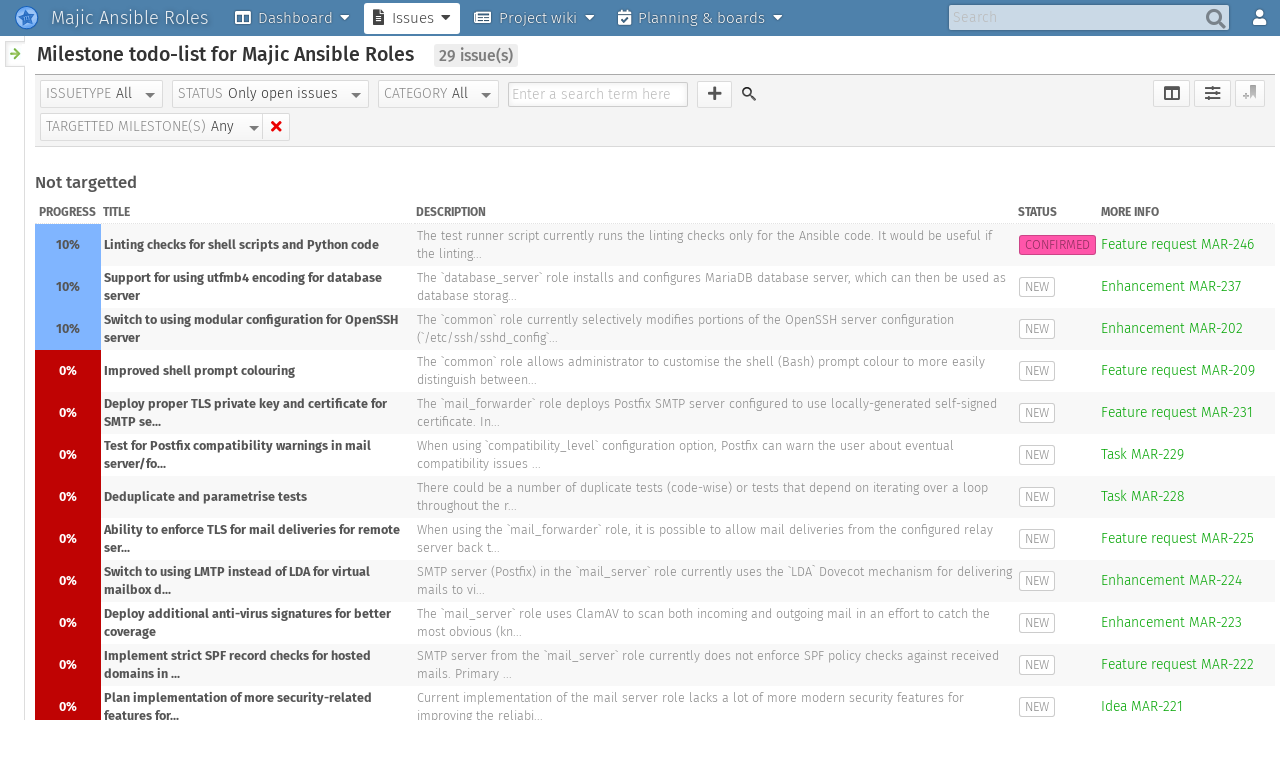

--- FILE ---
content_type: text/html; charset=UTF-8
request_url: https://projects.majic.rs/majic-ansible-roles/issues/todo
body_size: 21404
content:
<!DOCTYPE html>
<html lang="en" style="cursor: progress;">
    <head>
        <meta charset="utf-8">
                <meta name="description" content="The bug genie, friendly issue tracking">
        <meta name="keywords" content="thebuggenie friendly issue tracking">
        <meta name="author" content="thebuggenie.com">
        <meta name="viewport" content="width=device-width,initial-scale=1.0,maximum-scale=1.0,user-scalable=0"/>
        <meta http-equiv="X-UA-Compatible" content="IE=Edge">
        <title>Majic Projects ~ Milestone todo-list for Majic Ansible Roles</title>
        <style>
            @font-face {
              font-family: 'Open Sans';
              font-style: normal;
              font-weight: normal;
              src: url('/fonts/open_sans.eot');
              src: local('Open Sans'), local('OpenSans'), url('/fonts/open_sans.woff') format('woff'), url('/fonts/open_sans.ttf') format('truetype');
            }
            @font-face {
              font-family: 'Open Sans';
              font-style: italic;
              font-weight: normal;
              src: url('/fonts/open_sans_italic.eot');
              src: local('Open Sans Italic'), local('OpenSans-Italic'), url('/fonts/open_sans_italic.woff') format('woff'), url('/fonts/open_sans_italic.ttf') format('truetype');
            }
            @font-face {
              font-family: 'Open Sans';
              font-style: normal;
              font-weight: bold;
              src: url('/fonts/open_sans_bold.eot');
              src: local('Open Sans Bold'), local('OpenSans-Bold'), url('/fonts/open_sans_bold.woff') format('woff'), url('/fonts/open_sans_bold.ttf') format('truetype');
            }
            @font-face {
              font-family: 'Open Sans';
              font-style: italic;
              font-weight: bold;
              src: url('/fonts/open_sans_bold_italic.eot');
              src: local('Open Sans Bold Italic'), local('OpenSans-BoldItalic'), url('/fonts/open_sans_bold_italic.woff') format('woff'), url('/fonts/open_sans_bold_italic.ttf') format('truetype');
            }
        </style>
        <link rel="shortcut icon" href="/images/favicon.png">
        <link title="Majic Ansible Roles search" href="/majic-ansible-roles/opensearch.xml" type="application/opensearchdescription+xml" rel="search">
                    <link rel="alternate" type="application/rss+xml" title="Open issues for Majic Ansible Roles" href="/majic-ansible-roles/issues/open/format/rss">
                    <link rel="alternate" type="application/rss+xml" title="Open issues for Majic Ansible Roles (including subprojects)" href="/majic-ansible-roles/issues/allopen/format/rss">
                    <link rel="alternate" type="application/rss+xml" title="Closed issues for Majic Ansible Roles" href="/majic-ansible-roles/issues/closed/format/rss">
                    <link rel="alternate" type="application/rss+xml" title="Closed issues for Majic Ansible Roles (including subprojects)" href="/majic-ansible-roles/issues/allclosed/format/rss">
                    <link rel="alternate" type="application/rss+xml" title="Wishlist for Majic Ansible Roles" href="/majic-ansible-roles/issues/wishlist/format/rss">
                    <link rel="alternate" type="application/rss+xml" title="Milestone todo-list for Majic Ansible Roles" href="/majic-ansible-roles/issues/todo/format/rss">
                    <link rel="alternate" type="application/rss+xml" title="Issues reported for Majic Ansible Roles this month" href="/majic-ansible-roles/issues/this/month/format/rss">
                    <link rel="alternate" type="application/rss+xml" title="Issues reported for Majic Ansible Roles last 30 days" href="/majic-ansible-roles/issues/last/30/days/format/rss">
                                        <style>
    #header_banner { background-image: url('/images/mobile_header_banner.png'); }
    #tbg_username, #fieldusername { background-image: url('/images/user_mono.png'); }
    #fieldusername.invalid { background-image: url('/images/icon_error.png'); background-color: rgba(255, 220, 220, 0.5); }
    #fieldusername.valid { background-image: url('/images/icon_ok.png'); background-color: rgba(220, 255, 220, 0.5); }
    .login_popup input[type=password] { background-image: url('/images/password_mono.png'); }
    #openid-signin-button.persona-button span:after{ background-image: url('/images/openid_providers.small/openid.ico.png'); }
    #regular-signin-button.persona-button span:after{ background-image: url('/images/footer_logo.png'); }
    #forgot_password_username { background-image: url('/images/user_mono.png'); }
    #planning_filter_title_input {
        background-image: url('/images/icon-mono-search.png');
        background: url('/images/icon-mono-search.png') no-repeat 6px 6px, white;
    }
    .login_popup .article h1 { background: url('/images/logo_48.png') 0 50% no-repeat; }

    table.results_normal th.sort_asc { background-image: url('/images/sort_down.png') !important; padding-left: 25px !important; }
    table.results_normal th.sort_desc { background-image: url('/images/sort_up.png') !important; padding-left: 25px !important; }

    .module .rating { background-image:url('/images/star_faded_small.png'); }
    .module .rating .score { background-image:url('/images/star_small.png'); }

    .markItUp .markItUpButton1 a { background-image:url('/images/markitup/h1.png'); }
    .markItUp .markItUpButton2 a { background-image:url('/images/markitup/h2.png'); }
    .markItUp .markItUpButton3 a { background-image:url('/images/markitup/h3.png'); }
    .markItUp .markItUpButton4 a { background-image:url('/images/markitup/h4.png'); }
    .markItUp .markItUpButton5 a { background-image:url('/images/markitup/h5.png'); }
    .markItUp .markItUpButton6 a { background-image:url('/images/markitup/bold.png'); }
    .markItUp .markItUpButton7 a { background-image:url('/images/markitup/italic.png'); }
    .markItUp .markItUpButton8 a { background-image:url('/images/markitup/stroke.png'); }
    .markItUp .markItUpButton9 a { background-image:url('/images/markitup/list-bullet.png'); }
    .markItUp .markItUpButton10 a { background-image:url('/images/markitup/list-numeric.png'); }
    .markItUp .markItUpButton11 a { background-image:url('/images/markitup/picture.png'); }
    .markItUp .markItUpButton12 a { background-image:url('/images/markitup/link.png'); }
    .markItUp .markItUpButton13 a { background-image:url('/images/markitup/url.png'); }
    .markItUp .markItUpButton14 a { background-image:url('/images/markitup/quotes.png'); }
    .markItUp .markItUpButton15 a { background-image:url('/images/markitup/code.png'); }
    .markItUp .preview a { background-image:url('/images/markitup/preview.png'); }
    .markItUpResizeHandle { background-image:url('/images/markitup/handle.png'); }
    .markItUpHeader ul .markItUpDropMenu { background-image: url('/images/markitup/menu.png'); }
    .markItUpHeader ul ul .markItUpDropMenu { background-image: url('/images/markitup/submenu.png'); }

    #user_notifications .toggling { background: url('/images/spinning_16.gif') no-repeat 374px 11px; }

</style>

                                        <link rel="stylesheet" href="/css/modules/publish/publish.css">
                                <link rel="stylesheet" href="/css/oxygen/theme.css">
                                <link rel="stylesheet" href="/css/oxygen/mobile.css">
                
        <link rel="stylesheet" href="/fontawesome-5.5.0/css/all.min.css" integrity="sha384-B4dIYHKNBt8Bc12p+WXckhzcICo0wtJAoU8YZTY5qE0Id1GSseTk6S+L3BlXeVIU">
        <link rel="stylesheet" href="/fontawesome-5.5.0/css/v4-shims.min.css">

        <script type="text/javascript" src="/js/HackTimer.js"></script>
        <script type="text/javascript" src="/js/HackTimerWorker.js"></script>
        <script>
            var bust = function (path) {
                return path + '.js?bust=4.3.1';
            };

            var require = {
                waitSeconds: 0,
                baseUrl: '/js',
                paths: {
                    'jquery': bust('jquery-2.1.3'),
                                        'bootstrap-typeahead': bust('bootstrap-typeahead'),
                                        'domReady': bust('domReady'),
                                        'jquery.animate-enhanced': bust('jquery.animate-enhanced'),
                                        'jquery.ba-resize': bust('jquery.ba-resize'),
                                        'jquery.flot': bust('jquery.flot'),
                                        'jquery.flot.canvas': bust('jquery.flot.canvas'),
                                        'jquery.flot.categories': bust('jquery.flot.categories'),
                                        'jquery.flot.crosshair': bust('jquery.flot.crosshair'),
                                        'jquery.flot.dashes': bust('jquery.flot.dashes'),
                                        'jquery.flot.errorbars': bust('jquery.flot.errorbars'),
                                        'jquery.flot.fillbetween': bust('jquery.flot.fillbetween'),
                                        'jquery.flot.image': bust('jquery.flot.image'),
                                        'jquery.flot.navigate': bust('jquery.flot.navigate'),
                                        'jquery.flot.pie': bust('jquery.flot.pie'),
                                        'jquery.flot.resize': bust('jquery.flot.resize'),
                                        'jquery.flot.selection': bust('jquery.flot.selection'),
                                        'jquery.flot.stack': bust('jquery.flot.stack'),
                                        'jquery.flot.symbol': bust('jquery.flot.symbol'),
                                        'jquery.flot.threshold': bust('jquery.flot.threshold'),
                                        'jquery.flot.time': bust('jquery.flot.time'),
                                        'jquery.markitup': bust('jquery.markitup'),
                                        'jquery.nanoscroller': bust('jquery.nanoscroller'),
                                        'jquery-mousewheel': bust('jquery-mousewheel'),
                                        'jquery-private': bust('jquery-private'),
                                        'jquery-ui': bust('jquery-ui'),
                                        'lightwindow': bust('lightwindow'),
                                        'mention': bust('mention'),
                                        'notify': bust('notify'),
                                        'spectrum': bust('spectrum'),
                                        'prototype': bust('prototype'),
                                        'effects': bust('effects'),
                                        'controls': bust('controls'),
                                        'mention': bust('mention'),
                                        'scriptaculous': bust('scriptaculous'),
                                        'slider': bust('slider'),
                                        'sound': bust('sound'),
                                        'tablekit': bust('tablekit'),
                                        'oxygen/theme': bust('oxygen/theme'),
                                        'thebuggenie': bust('thebuggenie'),
                                        'thebuggenie/tbg': bust('thebuggenie/tbg'),
                                        'thebuggenie/tools': bust('thebuggenie/tools'),
                                        'TweenMax': bust('greensock/TweenMax'),
                    'TweenLite': bust('greensock/TweenLite'),
                    'GSDraggable': bust('greensock/utils/Draggable')
                },
                map: {
                    '*': { 'jquery': 'jquery-private' },
                    'jquery-private': { 'jquery': 'jquery' }
                },
                shim: {
                    'prototype': {
                        // Don't actually need to use this object as
                        // Prototype affects native objects and creates global ones too
                        // but it's the most sensible object to return
                        exports: 'Prototype'
                    },
                    'jquery.markitup': {
                        deps: ['jquery']
                    },
                    'calendarview': {
                        deps: ['prototype'],
                        exports: 'Calendar'
                    },
                    'effects': {
                        deps: ['prototype']
                    },
                    'controls': {
                        deps: ['effects']
                    },
                    'jquery.flot': {
                        deps: ['jquery']
                    },
                    'jquery.flot.selection': {
                        deps: ['jquery', 'jquery.flot']
                    },
                    'jquery.flot.time': {
                        deps: ['jquery', 'jquery.flot']
                    },
                    'jquery.flot.dashes': {
                        deps: ['jquery', 'jquery.flot']
                    },
                    'scriptaculous': {
                        deps: ['prototype', 'controls'],
                        exports: 'Scriptaculous'
                    },
                    'bootstrap-typeahead': {
                        deps: ['jquery']
                    },
                    'mention': {
                        deps: ['jquery', 'bootstrap-typeahead']
                    },
                    'jquery.nanoscroller': {
                        deps: ['jquery']
                    },
                    'jquery.ba-resize': {
                        deps: ['jquery']
                    },
                    'jquery.ui.touch-punch': {
                        deps: ['jquery-ui']
                    },
                    'jquery.animate-enhanced': {
                        deps: ['jquery']
                    },
                     'jquery-ui': {
                         deps: ['jquery.animate-enhanced']
                     },
                     'dragdrop': {
                         deps: ['effects']
                     },
                    deps: ["prototype", "builder", "effects", "controls", "bootstrap-typeahead", "mention", "scriptaculous", "slider", "tablekit", "calendarview"]
                }
            };
        </script>
        <script data-main="thebuggenie" src="/js/require.js"></script>
        <script src="/js/promise-7.0.4.js"></script>
                    <script type="text/javascript" src="https://projects.majic.rs:443/js/oxygen/theme.js"></script>
                  <!--[if lt IE 9]>
              <script src="http://html5shiv.googlecode.com/svn/trunk/html5.js"></script>
          <![endif]-->
            </head>
    <body id="body">
        <div id="main_container" class="project-context page-project_milestone_todo_list cf" data-url="/userdata">
                                            <header>
    <div id="logo_container">
                <span id="mobile_menuanchor" class="mobile_menuanchor" onclick="$('body').toggleClassName('mobile_leftmenu_visible');"><i class="fas fa-bars"></i></span>
                <a class="logo" href="/"><img src="/images/0.png" data-src="/images/logo_24.png" alt="logo_24.png"></a>
                    <div id="logo_name" class="logo_name">Majic Projects</div>
                            <a id="logo_project_name" href="/majic-ansible-roles" class="logo_name">Majic Ansible Roles</a>
                        </div>
            <div id="topmenu-container">
            <nav class="header_menu" id="main_menu">
    <ul>
                    <li>
                <a href="/"><i class="fas fa-home"></i><span>Projects</span></a>            </li>
                                                <li class="with-dropdown ">
            <a class="dropper" href="/wiki"><i class="fas fa-newspaper"></i>Wiki<i class="dropdown-indicator fas fa-caret-down"></i></a>        <div id="wiki_dropdown_menu" class="tab_menu_dropdown popup_box two-columns wide-right">
                <ul>
            <li class="header">Quick links</li>
            <li><a href="/wiki/MainPage">Wiki</a></li>
                                        <li class="header">Project wikis</li>
                                                                                <li><a href="/wiki/conntrackt%3AMainPage"><img class="icon" src="/images/0.png" data-src="/images/icon_project.png" alt="icon_project.png">Conntrackt</a></li>
                                                                                                    <li><a href="/wiki/django-pydenticon%3AMainPage"><img class="icon" src="/images/0.png" data-src="/images/icon_project.png" alt="icon_project.png">Django Pydenticon</a></li>
                                                                                                    <li><a href="/wiki/gimmecert%3AMainPage"><img class="icon" src="/images/0.png" data-src="/images/icon_project.png" alt="icon_project.png">Gimmecert</a></li>
                                                                                                    <li><a href="/wiki/majic-ansible-roles%3AMainPage"><img class="icon" src="/images/0.png" data-src="/images/icon_project.png" alt="icon_project.png">Majic Ansible Roles</a></li>
                                                                                                    <li><a href="/wiki/pydenticon%3AMainPage"><img class="icon" src="/images/0.png" data-src="/images/icon_project.png" alt="icon_project.png">Pydenticon</a></li>
                                                                                                    <li><a href="/wiki/scripts%3AMainPage"><img class="icon" src="/images/0.png" data-src="/images/icon_project.png" alt="icon_project.png">Scripts</a></li>
                                                        </ul>
        <ul>
                                        <li class="header">Global content</li>
                <li class="form-container">
                    <form action="/wiki/find" method="get" accept-charset="utf-8">
                        <input type="search" name="articlename" placeholder="Find any article (press enter to search)">
                    </form>
                </li>
                    </ul>
    </div>
</li>
    </ul>
</nav>
                            <nav class="header_menu project_context" id="project_menu">
    <ul>
                <li class="with-dropdown ">
            <a class="dropper" href="/majic-ansible-roles"><i class="fas fa-columns"></i>Dashboard<i class="dropdown-indicator fas fa-caret-down"></i></a>            <ul id="project_information_menu" class="tab_menu_dropdown popup_box">
                    <li><a href="/majic-ansible-roles">Dashboard</a></li>
            <li><a href="/majic-ansible-roles/releases">Releases</a></li>
        <li><a href="/majic-ansible-roles/roadmap">Roadmap</a></li>
        <li><a href="/majic-ansible-roles/team">Team overview</a></li>
        <li><a href="/majic-ansible-roles/statistics">Statistics</a></li>
            <li><a href="/majic-ansible-roles/timeline/show/important">Timeline</a></li>
        <li><a title="Commits" href="/majic-ansible-roles/commits">Commits</a></li>
            </ul>
        </li>
                    <li class="with-dropdown selected">
                <a class="dropper" href="/majic-ansible-roles/issues/find"><i class="fas fa-file-alt"></i>Issues<i class="dropdown-indicator fas fa-caret-down"></i></a>                <div id="issues_menu" class="tab_menu_dropdown popup_box two-columns">
                    <ul>
                        <li class="header">Predefined searches</li>
                        <li><a href="/majic-ansible-roles/issues/open"><i class="fas fa-search"></i>Open issues for this project</a></li>
                        <li><a href="/majic-ansible-roles/issues/closed"><i class="fas fa-search"></i>Closed issues for this project</a></li>
                        <li><a href="/majic-ansible-roles/issues/wishlist"><i class="fas fa-search"></i>Wishlist for this project</a></li>
                        <li><a href="/majic-ansible-roles/issues/todo"><i class="fas fa-search"></i>Milestone todo-list for this project</a></li>
                        <li><a href="/majic-ansible-roles/issues/mostvoted"><i class="fas fa-search"></i>Most voted for issues</a></li>
                        <li><a href="/majic-ansible-roles/issues/this/month"><i class="fas fa-search"></i>Issues reported this month</a></li>
                        <li><a href="/majic-ansible-roles/issues/last/30/days"><i class="fas fa-search"></i>Issues reported last 30 days</a></li>
                        <li class="header">Saved searches</li>
                                                    <li class="disabled">No saved searches for this project</li>
                                            </ul>
                    <ul>
                        <li class="header">Recently watched issues</li>
                                                                            <li class="disabled" href="javascript:void(0);">No recent issues</li>
                                            </ul>
                </div>
            </li>
                <li class="with-dropdown ">
            <a class="dropper" href="/wiki/Majic-ansible-roles%3AMainPage"><i class="fas fa-newspaper"></i>Project wiki<i class="dropdown-indicator fas fa-caret-down"></i></a>        <div id="wiki_dropdown_menu" class="tab_menu_dropdown popup_box two-columns wide-right">
                <ul>
            <li class="header">Quick links</li>
            <li><a href="/wiki/MainPage">Wiki</a></li>
                            <li><a href="/wiki/majic-ansible-roles%3AMainPage">Project wiki</a></li>
                                        <li class="header">Project wikis</li>
                                                                                <li><a href="/wiki/conntrackt%3AMainPage"><img class="icon" src="/images/0.png" data-src="/images/icon_project.png" alt="icon_project.png">Conntrackt</a></li>
                                                                                                    <li><a href="/wiki/django-pydenticon%3AMainPage"><img class="icon" src="/images/0.png" data-src="/images/icon_project.png" alt="icon_project.png">Django Pydenticon</a></li>
                                                                                                    <li><a href="/wiki/gimmecert%3AMainPage"><img class="icon" src="/images/0.png" data-src="/images/icon_project.png" alt="icon_project.png">Gimmecert</a></li>
                                                                                                                        <li><a href="/wiki/pydenticon%3AMainPage"><img class="icon" src="/images/0.png" data-src="/images/icon_project.png" alt="icon_project.png">Pydenticon</a></li>
                                                                                                    <li><a href="/wiki/scripts%3AMainPage"><img class="icon" src="/images/0.png" data-src="/images/icon_project.png" alt="icon_project.png">Scripts</a></li>
                                                        </ul>
        <ul>
                                        <li class="header">Project content</li>
                <li class="form-container">
                    <form action="/wiki/Majic+Ansible+Roles/find" method="get" accept-charset="utf-8">
                        <input type="search" name="articlename" placeholder="Find any article (press enter to search)">
                    </form>
                </li>
                    </ul>
    </div>
</li>
    <li class="with-dropdown ">
        <a class="dropper" href="/majic-ansible-roles/agile"><i class="fas fa-calendar-check"></i>Planning &amp; boards<i class="dropdown-indicator fas fa-caret-down"></i></a>        <ul class="tab_menu_dropdown popup_box">
            <li><a href="/majic-ansible-roles/agile"><i class="fas fa-cog"></i>Manage boards</a></li>
            <li class="header">Project boards</li>
                                                <li><a href="/majic-ansible-roles/agile/boards/1/whiteboard" class="">Planning board</a></li>
                                    </ul>
    </li>
    </ul>
    </nav>
                                        <div id="quicksearch-container">
                    <form accept-charset="utf-8" action="/issues/project_key/majic-ansible-roles" method="get" name="quicksearchform" id="quicksearchform">
                        <input type="hidden" name="fs[text][o]" value="=">
                        <i class="fa fa-circle-o-notch fa-spin fa-fw" id="quicksearch_indicator" style="display: none;"></i>
                        <input type="search" name="fs[text][v]" accesskey="f" id="searchfor" placeholder="Search"><div id="searchfor_autocomplete_choices" class="autocomplete rounded_box"></div>
                        <button type="submit" id="quicksearch_submit"><i class="fas fa-search"></i></button>
                    </form>
                </div>
                        <nav class="header_menu" id="header_userinfo">
        <ul>
                        <li class="with-dropdown " id="header_usermenu_link">
                            <a href="javascript:void(0);" onclick="TBG.Main.Login.showLogin('regular_login_container');"><i class="fas fa-user"></i></a>
                                                                                                </li>
            </ul>
</nav>
        </div>
        <div id="mobile_menu" class="mobile_menu left">
            <div id="header_banner">
                <span id="header_mobile_menuanchor" class="mobile_menuanchor" onclick="$('body').toggleClassName('mobile_leftmenu_visible');"><i class="fas fa-bars"></i></span>
                                    <a id="header_banner_user_link" href="javascript:void(0);" onclick="TBG.Main.Login.showLogin('regular_login_container');"><img alt="[avatar]" class="guest_avatar header_avatar" src="/images/0.png" data-src="/avatars/user_small.png">You are not logged in<i class="fas fa-caret-down"></i><i class="fas fa-caret-up"></i></a>
                            </div>
        </div>
        <div id="mobile_menu_aborter" class="mobile_menu_aborter" onclick="$('body').toggleClassName('mobile_leftmenu_visible');"></div>
        <script type="text/javascript">
            var TBG, jQuery;
            require(['domReady', 'thebuggenie/tbg', 'jquery', 'jquery.nanoscroller'], function (domReady, tbgjs, jquery, nanoscroller) {
                domReady(function () {
                    TBG = tbgjs;
                    jQuery = jquery;

                    var mm = $('main_menu');
                    if (mm.hasClassName('project_context')) {
                        mm.select('div.menuitem_container').each(function(elm) {
                            elm.observe('click', function(e) { elm.toggleClassName('selected');e.preventDefault(); });
                        });
                    }

                    Event.observe(window, 'resize', TBG.Core._mobileMenuMover);
                    TBG.Core._mobileMenuMover();
                });
            });
        </script>
            </header>
                                        <div id="content_container" class="cf">
                                <table style="width: 100%; height: 100;" cellpadding="0" cellspacing="0">
    <tr>
        <td class="saved_searches side_bar" id="search_sidebar" data-project-id="11">
    <div class="collapser_link" onclick="$('search_sidebar').toggleClassName('collapsed');">
        <a href="javascript:void(0);">
            <img class="collapser" src="/images/0.png" data-src="/images/sidebar_collapse.png" alt="sidebar_collapse.png">            <img class="expander" src="/images/0.png" data-src="/images/sidebar_expand.png" alt="sidebar_expand.png">        </a>
    </div>
    <div class="container_divs_wrapper">
        <div class="container_div">
            <div class="header">Predefined searches</div>
            <ul class="simple_list content" style="font-size: 1em;">
                                    <li class="savedsearch-item" data-search-id="predefined_1" style="clear: both;">
                        <a title="Download feed" href="/majic-ansible-roles/issues/open/format/rss"><i class="rss-icon fas fa-rss-square"></i></a>                        <a href="/majic-ansible-roles/issues/open">Open issues for this project</a><span class="num_results_badge">-</span>
                    </li>
                    <li class="savedsearch-item" data-search-id="predefined_12" style="clear: both;">
                        <a title="Download feed" href="/majic-ansible-roles/issues/allopen/format/rss"><i class="rss-icon fas fa-rss-square"></i></a>                        <a href="/majic-ansible-roles/issues/allopen">Open issues (including subprojects)</a><span class="num_results_badge">-</span>
                    </li>
                    <li class="savedsearch-item" data-search-id="predefined_2" style="clear: both;">
                        <a title="Download feed" href="/majic-ansible-roles/issues/closed/format/rss"><i class="rss-icon fas fa-rss-square"></i></a>                        <a href="/majic-ansible-roles/issues/closed">Closed issues for this project</a>                    </li>
                    <li class="savedsearch-item" data-search-id="predefined_13" style="clear: both;">
                        <a title="Download feed" href="/majic-ansible-roles/issues/allclosed/format/rss"><i class="rss-icon fas fa-rss-square"></i></a>                        <a href="/majic-ansible-roles/issues/allclosed">Closed issues (including subprojects)</a>                    </li>
                    <li class="savedsearch-item" data-search-id="predefined_10" style="clear: both; margin-bottom: 15px;">
                        <a title="Download feed" href="/majic-ansible-roles/issues/wishlist/format/rss"><i class="rss-icon fas fa-rss-square"></i></a>                        <a href="/majic-ansible-roles/issues/wishlist">Project wishlist</a><span class="num_results_badge">-</span>
                    </li>
                    <li class="savedsearch-item" data-search-id="predefined_6">
                        <a title="Download feed" href="/majic-ansible-roles/issues/todo/format/rss"><i class="rss-icon fas fa-rss-square"></i></a>                        <a href="/majic-ansible-roles/issues/todo">Milestone todo-list for this project</a>                    </li>
                    <li class="savedsearch-item" data-search-id="predefined_7" style="clear: both; margin-bottom: 15px;">
                        <a title="Download feed" href="/majic-ansible-roles/issues/mostvoted/format/rss"><i class="rss-icon fas fa-rss-square"></i></a>                        <a href="/majic-ansible-roles/issues/mostvoted">Most voted for issues</a>                    </li>
                    <li class="savedsearch-item" data-search-id="predefined_8" style="clear: both;">
                        <a title="Download feed" href="/majic-ansible-roles/issues/this/month/format/rss"><i class="rss-icon fas fa-rss-square"></i></a>                        <a href="/majic-ansible-roles/issues/this/month">Issues reported this month</a><span class="num_results_badge">-</span>
                    </li>
                                                </ul>
        </div>
        <div class="container_div">
            <div class="header">Your saved searches for this project</div>
            <ul class="simple_list content my_saved_searches">
                                    <li class="no_items" style="font-size: 1em;" id="no_user_saved_searches">You don&#039;t have any saved searches for this project</li>
                            </ul>
        </div>
        <div class="container_div">
            <div class="header">Public saved searches for this project</div>
            <ul class="simple_list content my_saved_searches">
                                    <li class="no_items" style="font-size: 1em;" id="no_public_saved_searches">There are no saved searches for this project</li>
                            </ul>
        </div>
    </div>
</td>
        <td id="find_issues">
                                    <div class="results_header">
                <span id="findissues_search_title" style="">Milestone todo-list for Majic Ansible Roles</span>
                <span id="findissues_search_generictitle" style="display: none">Find issues</span>
                &nbsp;&nbsp;<span id="findissues_num_results" class="faded_out" style=""><span id="findissues_num_results_span">-</span> issue(s)</span>
            </div>
            <div class="interactive_searchbuilder" id="search_builder">
    <form accept-charset="utf-8" action="/majic-ansible-roles/issues/paginated" method="get" id="find_issues_form" data-results-loaded  data-history-url="/majic-ansible-roles/issues/find" data-dynamic-callback-url="/issues/filters/getdynamicchoices" onsubmit="TBG.Search.liveUpdate(true);return false;">
        <div class="searchbuilder_filterstrip" id="searchbuilder_filterstrip">
                                                    <input type="hidden" name="fs[project_id][o]" value="=">
                    <input type="hidden" name="fs[project_id][v]" value="11" id="filter_project_id_value_input">
                                                                <div class="filter interactive_dropdown" data-filterkey="issuetype" data-value="" data-all-value="All">
                    <input type="hidden" name="fs[issuetype][o]" value="=">
                    <input type="hidden" name="fs[issuetype][v]" value="" id="filter_issuetype_value_input">
                    <label>Issuetype</label>
                    <span class="value">All</span>
                    <div class="interactive_menu">
                        <h1>Filter on issuetype</h1>
                        <input type="search" class="interactive_menu_filter" placeholder="Filter values">
                        <div class="interactive_values_container">
                            <ul class="interactive_menu_values">
                                                                                                        <li data-value="1" class="filtervalue">
                                        <i class="checked far fa-check-square"></i><i class="unchecked far fa-square"></i>                                        <input type="checkbox" value="1" name="filters_issuetype_value_1" data-text="Bug report" id="filters_issuetype_value_1" >
                                        <label for="filters_issuetype_value_1"><i class="issuetype-icon issuetype-bug_report fas fa-bug"></i>Bug report</label>
                                    </li>
                                                                                                        <li data-value="2" class="filtervalue">
                                        <i class="checked far fa-check-square"></i><i class="unchecked far fa-square"></i>                                        <input type="checkbox" value="2" name="filters_issuetype_value_2" data-text="Feature request" id="filters_issuetype_value_2" >
                                        <label for="filters_issuetype_value_2"><i class="issuetype-icon issuetype-feature_request fas fa-certificate"></i>Feature request</label>
                                    </li>
                                                                                                        <li data-value="3" class="filtervalue">
                                        <i class="checked far fa-check-square"></i><i class="unchecked far fa-square"></i>                                        <input type="checkbox" value="3" name="filters_issuetype_value_3" data-text="Enhancement" id="filters_issuetype_value_3" >
                                        <label for="filters_issuetype_value_3"><i class="issuetype-icon issuetype-enhancement fas fa-arrow-up"></i>Enhancement</label>
                                    </li>
                                                                                                        <li data-value="4" class="filtervalue">
                                        <i class="checked far fa-check-square"></i><i class="unchecked far fa-square"></i>                                        <input type="checkbox" value="4" name="filters_issuetype_value_4" data-text="Task" id="filters_issuetype_value_4" >
                                        <label for="filters_issuetype_value_4"><i class="issuetype-icon issuetype-task fas fa-check"></i>Task</label>
                                    </li>
                                                                                                        <li data-value="5" class="filtervalue">
                                        <i class="checked far fa-check-square"></i><i class="unchecked far fa-square"></i>                                        <input type="checkbox" value="5" name="filters_issuetype_value_5" data-text="User story" id="filters_issuetype_value_5" >
                                        <label for="filters_issuetype_value_5"><i class="issuetype-icon issuetype-developer_report fas fa-user-edit"></i>User story</label>
                                    </li>
                                                                                                        <li data-value="6" class="filtervalue">
                                        <i class="checked far fa-check-square"></i><i class="unchecked far fa-square"></i>                                        <input type="checkbox" value="6" name="filters_issuetype_value_6" data-text="Idea" id="filters_issuetype_value_6" >
                                        <label for="filters_issuetype_value_6"><i class="issuetype-icon issuetype-idea fas fa-lightbulb"></i>Idea</label>
                                    </li>
                                                                                                        <li data-value="7" class="filtervalue">
                                        <i class="checked far fa-check-square"></i><i class="unchecked far fa-square"></i>                                        <input type="checkbox" value="7" name="filters_issuetype_value_7" data-text="Epic" id="filters_issuetype_value_7" >
                                        <label for="filters_issuetype_value_7"><i class="issuetype-icon issuetype-epic fas fa-bookmark"></i>Epic</label>
                                    </li>
                                                            </ul>
                        </div>
                    </div>
                </div>
                                <div class="filter interactive_dropdown" data-filterkey="status" data-value="open" data-all-value="All">
    <input type="hidden" name="fs[status][o]" value="=">
    <input type="hidden" name="fs[status][v]" value="" id="filter_status_value_input">
    <label>Status</label>
    <span class="value"></span>
    <div class="interactive_menu">
        <h1>Filter on status</h1>
        <input type="search" class="interactive_menu_filter" placeholder="Filter values">
        <div class="interactive_values_container">
            <ul class="interactive_menu_values">
                                    <li data-value="open" class="filtervalue  selected" data-exclusive data-selection-group="1">
                        <i class="checked far fa-check-square"></i><i class="unchecked far fa-square"></i>                        <input type="checkbox" value="open" name="filters_status_value_open" data-text="Only open issues" id="filters_status_value_open" checked>
                        <label for="filters_status_value_open">Only open issues</label>
                    </li>
                    <li data-value="closed" class="filtervalue " data-exclusive data-selection-group="1">
                        <i class="checked far fa-check-square"></i><i class="unchecked far fa-square"></i>                        <input type="checkbox" value="closed" name="filters_status_value_closed" data-text="Only closed issues" id="filters_status_value_closed" >
                        <label for="filters_status_value_closed">Only closed issues</label>
                    </li>
                    <li class="separator"></li>
                                                    <li data-value="23" class="filtervalue">
                        <i class="checked far fa-check-square"></i><i class="unchecked far fa-square"></i>                        <input type="checkbox" value="23" name="filters_status_value_23" data-text="New" id="filters_status_value_23" >
                        <label for="filters_status_value_23">New</label>
                    </li>
                                    <li data-value="24" class="filtervalue">
                        <i class="checked far fa-check-square"></i><i class="unchecked far fa-square"></i>                        <input type="checkbox" value="24" name="filters_status_value_24" data-text="Investigating" id="filters_status_value_24" >
                        <label for="filters_status_value_24">Investigating</label>
                    </li>
                                    <li data-value="25" class="filtervalue">
                        <i class="checked far fa-check-square"></i><i class="unchecked far fa-square"></i>                        <input type="checkbox" value="25" name="filters_status_value_25" data-text="Confirmed" id="filters_status_value_25" >
                        <label for="filters_status_value_25">Confirmed</label>
                    </li>
                                    <li data-value="26" class="filtervalue">
                        <i class="checked far fa-check-square"></i><i class="unchecked far fa-square"></i>                        <input type="checkbox" value="26" name="filters_status_value_26" data-text="Not a bug" id="filters_status_value_26" >
                        <label for="filters_status_value_26">Not a bug</label>
                    </li>
                                    <li data-value="27" class="filtervalue">
                        <i class="checked far fa-check-square"></i><i class="unchecked far fa-square"></i>                        <input type="checkbox" value="27" name="filters_status_value_27" data-text="Being worked on" id="filters_status_value_27" >
                        <label for="filters_status_value_27">Being worked on</label>
                    </li>
                                    <li data-value="28" class="filtervalue">
                        <i class="checked far fa-check-square"></i><i class="unchecked far fa-square"></i>                        <input type="checkbox" value="28" name="filters_status_value_28" data-text="Near completion" id="filters_status_value_28" >
                        <label for="filters_status_value_28">Near completion</label>
                    </li>
                                    <li data-value="29" class="filtervalue">
                        <i class="checked far fa-check-square"></i><i class="unchecked far fa-square"></i>                        <input type="checkbox" value="29" name="filters_status_value_29" data-text="Ready for testing / QA" id="filters_status_value_29" >
                        <label for="filters_status_value_29">Ready for testing / QA</label>
                    </li>
                                    <li data-value="30" class="filtervalue">
                        <i class="checked far fa-check-square"></i><i class="unchecked far fa-square"></i>                        <input type="checkbox" value="30" name="filters_status_value_30" data-text="Testing / QA" id="filters_status_value_30" >
                        <label for="filters_status_value_30">Testing / QA</label>
                    </li>
                                    <li data-value="31" class="filtervalue">
                        <i class="checked far fa-check-square"></i><i class="unchecked far fa-square"></i>                        <input type="checkbox" value="31" name="filters_status_value_31" data-text="Closed" id="filters_status_value_31" >
                        <label for="filters_status_value_31">Closed</label>
                    </li>
                                    <li data-value="32" class="filtervalue">
                        <i class="checked far fa-check-square"></i><i class="unchecked far fa-square"></i>                        <input type="checkbox" value="32" name="filters_status_value_32" data-text="Postponed" id="filters_status_value_32" >
                        <label for="filters_status_value_32">Postponed</label>
                    </li>
                                    <li data-value="33" class="filtervalue">
                        <i class="checked far fa-check-square"></i><i class="unchecked far fa-square"></i>                        <input type="checkbox" value="33" name="filters_status_value_33" data-text="Done" id="filters_status_value_33" >
                        <label for="filters_status_value_33">Done</label>
                    </li>
                                    <li data-value="34" class="filtervalue">
                        <i class="checked far fa-check-square"></i><i class="unchecked far fa-square"></i>                        <input type="checkbox" value="34" name="filters_status_value_34" data-text="Fixed" id="filters_status_value_34" >
                        <label for="filters_status_value_34">Fixed</label>
                    </li>
                                    <li data-value="72" class="filtervalue">
                        <i class="checked far fa-check-square"></i><i class="unchecked far fa-square"></i>                        <input type="checkbox" value="72" name="filters_status_value_72" data-text="New" id="filters_status_value_72" >
                        <label for="filters_status_value_72">New</label>
                    </li>
                                    <li data-value="73" class="filtervalue">
                        <i class="checked far fa-check-square"></i><i class="unchecked far fa-square"></i>                        <input type="checkbox" value="73" name="filters_status_value_73" data-text="Investigating" id="filters_status_value_73" >
                        <label for="filters_status_value_73">Investigating</label>
                    </li>
                                    <li data-value="74" class="filtervalue">
                        <i class="checked far fa-check-square"></i><i class="unchecked far fa-square"></i>                        <input type="checkbox" value="74" name="filters_status_value_74" data-text="Confirmed" id="filters_status_value_74" >
                        <label for="filters_status_value_74">Confirmed</label>
                    </li>
                                    <li data-value="75" class="filtervalue">
                        <i class="checked far fa-check-square"></i><i class="unchecked far fa-square"></i>                        <input type="checkbox" value="75" name="filters_status_value_75" data-text="Not a bug" id="filters_status_value_75" >
                        <label for="filters_status_value_75">Not a bug</label>
                    </li>
                                    <li data-value="76" class="filtervalue">
                        <i class="checked far fa-check-square"></i><i class="unchecked far fa-square"></i>                        <input type="checkbox" value="76" name="filters_status_value_76" data-text="Being worked on" id="filters_status_value_76" >
                        <label for="filters_status_value_76">Being worked on</label>
                    </li>
                                    <li data-value="77" class="filtervalue">
                        <i class="checked far fa-check-square"></i><i class="unchecked far fa-square"></i>                        <input type="checkbox" value="77" name="filters_status_value_77" data-text="Near completion" id="filters_status_value_77" >
                        <label for="filters_status_value_77">Near completion</label>
                    </li>
                                    <li data-value="78" class="filtervalue">
                        <i class="checked far fa-check-square"></i><i class="unchecked far fa-square"></i>                        <input type="checkbox" value="78" name="filters_status_value_78" data-text="Ready for testing / QA" id="filters_status_value_78" >
                        <label for="filters_status_value_78">Ready for testing / QA</label>
                    </li>
                                    <li data-value="79" class="filtervalue">
                        <i class="checked far fa-check-square"></i><i class="unchecked far fa-square"></i>                        <input type="checkbox" value="79" name="filters_status_value_79" data-text="Testing / QA" id="filters_status_value_79" >
                        <label for="filters_status_value_79">Testing / QA</label>
                    </li>
                                    <li data-value="80" class="filtervalue">
                        <i class="checked far fa-check-square"></i><i class="unchecked far fa-square"></i>                        <input type="checkbox" value="80" name="filters_status_value_80" data-text="Closed" id="filters_status_value_80" >
                        <label for="filters_status_value_80">Closed</label>
                    </li>
                                    <li data-value="81" class="filtervalue">
                        <i class="checked far fa-check-square"></i><i class="unchecked far fa-square"></i>                        <input type="checkbox" value="81" name="filters_status_value_81" data-text="Postponed" id="filters_status_value_81" >
                        <label for="filters_status_value_81">Postponed</label>
                    </li>
                                    <li data-value="82" class="filtervalue">
                        <i class="checked far fa-check-square"></i><i class="unchecked far fa-square"></i>                        <input type="checkbox" value="82" name="filters_status_value_82" data-text="Done" id="filters_status_value_82" >
                        <label for="filters_status_value_82">Done</label>
                    </li>
                                    <li data-value="83" class="filtervalue">
                        <i class="checked far fa-check-square"></i><i class="unchecked far fa-square"></i>                        <input type="checkbox" value="83" name="filters_status_value_83" data-text="Fixed" id="filters_status_value_83" >
                        <label for="filters_status_value_83">Fixed</label>
                    </li>
                                    <li data-value="93" class="filtervalue">
                        <i class="checked far fa-check-square"></i><i class="unchecked far fa-square"></i>                        <input type="checkbox" value="93" name="filters_status_value_93" data-text="In progress" id="filters_status_value_93" >
                        <label for="filters_status_value_93">In progress</label>
                    </li>
                                    <li data-value="94" class="filtervalue">
                        <i class="checked far fa-check-square"></i><i class="unchecked far fa-square"></i>                        <input type="checkbox" value="94" name="filters_status_value_94" data-text="Ready to test" id="filters_status_value_94" >
                        <label for="filters_status_value_94">Ready to test</label>
                    </li>
                                    <li data-value="95" class="filtervalue">
                        <i class="checked far fa-check-square"></i><i class="unchecked far fa-square"></i>                        <input type="checkbox" value="95" name="filters_status_value_95" data-text="Resolved" id="filters_status_value_95" >
                        <label for="filters_status_value_95">Resolved</label>
                    </li>
                                    <li data-value="96" class="filtervalue">
                        <i class="checked far fa-check-square"></i><i class="unchecked far fa-square"></i>                        <input type="checkbox" value="96" name="filters_status_value_96" data-text="Reopened" id="filters_status_value_96" >
                        <label for="filters_status_value_96">Reopened</label>
                    </li>
                                    <li data-value="97" class="filtervalue">
                        <i class="checked far fa-check-square"></i><i class="unchecked far fa-square"></i>                        <input type="checkbox" value="97" name="filters_status_value_97" data-text="Open" id="filters_status_value_97" >
                        <label for="filters_status_value_97">Open</label>
                    </li>
                                    <li data-value="98" class="filtervalue">
                        <i class="checked far fa-check-square"></i><i class="unchecked far fa-square"></i>                        <input type="checkbox" value="98" name="filters_status_value_98" data-text="In progress" id="filters_status_value_98" >
                        <label for="filters_status_value_98">In progress</label>
                    </li>
                                    <li data-value="99" class="filtervalue">
                        <i class="checked far fa-check-square"></i><i class="unchecked far fa-square"></i>                        <input type="checkbox" value="99" name="filters_status_value_99" data-text="Resolved" id="filters_status_value_99" >
                        <label for="filters_status_value_99">Resolved</label>
                    </li>
                                    <li data-value="100" class="filtervalue">
                        <i class="checked far fa-check-square"></i><i class="unchecked far fa-square"></i>                        <input type="checkbox" value="100" name="filters_status_value_100" data-text="Reopened" id="filters_status_value_100" >
                        <label for="filters_status_value_100">Reopened</label>
                    </li>
                            </ul>
        </div>
    </div>
</div>
                <div class="filter interactive_dropdown" data-filterkey="category" data-value="" data-all-value="All">
    <input type="hidden" name="fs[category][o]" value="=">
    <input type="hidden" name="fs[category][v]" value="" id="filter_category_value_input">
    <label>Category</label>
    <span class="value">All</span>
    <div class="interactive_menu">
        <h1>Filter on category</h1>
        <input type="search" class="interactive_menu_filter" placeholder="Filter values">
        <div class="interactive_values_container">
            <ul class="interactive_menu_values">
                                    <li data-value="1" class="filtervalue">
                        <i class="checked far fa-check-square"></i><i class="unchecked far fa-square"></i>                        <input type="checkbox" value="1" name="filters_category_value_1" data-text="General" id="filters_category_value_1" >
                        <label for="filters_category_value_1">General</label>
                    </li>
                                    <li data-value="2" class="filtervalue">
                        <i class="checked far fa-check-square"></i><i class="unchecked far fa-square"></i>                        <input type="checkbox" value="2" name="filters_category_value_2" data-text="Security" id="filters_category_value_2" >
                        <label for="filters_category_value_2">Security</label>
                    </li>
                                    <li data-value="3" class="filtervalue">
                        <i class="checked far fa-check-square"></i><i class="unchecked far fa-square"></i>                        <input type="checkbox" value="3" name="filters_category_value_3" data-text="User interface" id="filters_category_value_3" >
                        <label for="filters_category_value_3">User interface</label>
                    </li>
                                    <li data-value="50" class="filtervalue">
                        <i class="checked far fa-check-square"></i><i class="unchecked far fa-square"></i>                        <input type="checkbox" value="50" name="filters_category_value_50" data-text="General" id="filters_category_value_50" >
                        <label for="filters_category_value_50">General</label>
                    </li>
                                    <li data-value="51" class="filtervalue">
                        <i class="checked far fa-check-square"></i><i class="unchecked far fa-square"></i>                        <input type="checkbox" value="51" name="filters_category_value_51" data-text="Security" id="filters_category_value_51" >
                        <label for="filters_category_value_51">Security</label>
                    </li>
                                    <li data-value="52" class="filtervalue">
                        <i class="checked far fa-check-square"></i><i class="unchecked far fa-square"></i>                        <input type="checkbox" value="52" name="filters_category_value_52" data-text="User interface" id="filters_category_value_52" >
                        <label for="filters_category_value_52">User interface</label>
                    </li>
                                    <li data-value="42" class="filtervalue">
                        <i class="checked far fa-check-square"></i><i class="unchecked far fa-square"></i>                        <input type="checkbox" value="42" name="filters_category_value_42" data-text="Documentation" id="filters_category_value_42" >
                        <label for="filters_category_value_42">Documentation</label>
                    </li>
                                    <li data-value="43" class="filtervalue">
                        <i class="checked far fa-check-square"></i><i class="unchecked far fa-square"></i>                        <input type="checkbox" value="43" name="filters_category_value_43" data-text="Tests" id="filters_category_value_43" >
                        <label for="filters_category_value_43">Tests</label>
                    </li>
                                    <li data-value="44" class="filtervalue">
                        <i class="checked far fa-check-square"></i><i class="unchecked far fa-square"></i>                        <input type="checkbox" value="44" name="filters_category_value_44" data-text="Examples" id="filters_category_value_44" >
                        <label for="filters_category_value_44">Examples</label>
                    </li>
                            </ul>
        </div>
    </div>
</div>            <input type="hidden" name="sortfields" value="issues.last_updated=desc" id="search_sortfields_input">
            <input type="hidden" name="fs[text][o]" value="=">
            <input type="search" name="fs[text][v]" id="interactive_filter_text" value="" class="filter_searchfield" placeholder="Enter a search term here">
            <div class="interactive_plus_container" id="interactive_filters_availablefilters_container">
                <div class="interactive_plus_button" id="interactive_plus_button"><i class="fas fa-plus"></i></div>
                <div class="interactive_filters_list two_columns">
                    <div class="column">
                        <h1>People filters</h1>
                        <ul>
                            <li data-filter="posted_by" id="additional_filter_posted_by_link">Posted by user</li>
                            <li data-filter="assignee_user" id="additional_filter_assignee_user_link">Assigned to user</li>
                            <li data-filter="assignee_team" id="additional_filter_assignee_team_link">Assigned to team</li>
                            <li data-filter="owner_user" id="additional_filter_owner_user_link">Owned by user</li>
                            <li data-filter="owner_team" id="additional_filter_owner_team_link">Owned by team</li>
                        </ul>
                        <h1>Time filters</h1>
                        <ul>
                            <li data-filter="posted" id="additional_filter_posted_link">Created before / after</li>
                            <li data-filter="last_updated" id="additional_filter_last_updated_link">Last updated before / after</li>
                            <li data-filter="time_spent" id="additional_filter_time_spent_link">Time spent before / after</li>
                                                    </ul>
                    </div>
                    <div class="column">
                        <h1>Project detail filters</h1>
                        <ul>
                                                            <li data-filter="subprojects" id="additional_filter_subprojects_link">Including subproject(s)</li>
                                                        <li data-filter="build" id="additional_filter_build_link">Reported against a specific release</li>
                            <li data-filter="component" id="additional_filter_component_link">Affecting a specific component</li>
                            <li data-filter="edition" id="additional_filter_edition_link">Affecting a specific edition</li>
                            <li data-filter="milestone" id="additional_filter_milestone_link">Targetting a specific milestone</li>
                        </ul>
                        <h1>Issue detail filters</h1>
                        <ul>
                            <li data-filter="priority" id="additional_filter_priority_link">Priority</li>
                            <li data-filter="severity" id="additional_filter_severity_link">Severity</li>
                            <li data-filter="resolution" id="additional_filter_resolution_link">Resolution</li>
                            <li data-filter="reproducability" id="additional_filter_reproducability_link">Reproducability</li>
                            <li data-filter="blocking" id="additional_filter_blocking_link">Blocker status</li>
                            <li data-filter="relation" id="additional_filter_relation_link">Relation</li>
                        </ul>
                    </div>
                                    </div>
            </div>
            <div style="display: inline-block; position: relative;">
                <input type="image" src="/images/icon-mono-search.png">
                <div class="tooltip from-above rightie" style="margin: 10px -25px 0 0; left: auto; right: 0;transition-delay: 1s;">
                    Press the search button to trigger a search if it doesn&#039;t happen automatically                </div>
            </div>
            <div class="interactive_plus_container" id="interactive_settings_container">
                <div class="interactive_plus_button" id="interactive_grouping_button"><i class="fas fa-columns"></i></div>
                <div class="interactive_menu" id="search_columns_container" data-url="/search/save/columnsettings">
                    <div id="search_column_settings_container" class="column">
                        <h1>Select columns to show</h1>
                        <input type="hidden" name="scs_current_template" value="" id="scs_current_template">
                        <input type="search" class="interactive_menu_filter" placeholder="Filter values">
                        <div class="interactive_values_container">
                            <ul class="interactive_menu_values">
                                                                    <li data-value="title" class="search_column filtervalue unfiltered scs_title" id="search_column_title_toggler">
                                        <i class="checked far fa-check-square"></i><i class="unchecked far fa-square"></i>                                        <input id="search_column_title_toggler_checkbox" type="checkbox" value="title" name="columns[title]" data-text="Issue title">
                                        Issue title                                    </li>
                                                                    <li data-value="issuetype" class="search_column filtervalue unfiltered scs_issuetype" id="search_column_issuetype_toggler">
                                        <i class="checked far fa-check-square"></i><i class="unchecked far fa-square"></i>                                        <input id="search_column_issuetype_toggler_checkbox" type="checkbox" value="issuetype" name="columns[issuetype]" data-text="Issue type">
                                        Issue type                                    </li>
                                                                    <li data-value="assigned_to" class="search_column filtervalue unfiltered scs_assigned_to" id="search_column_assigned_to_toggler">
                                        <i class="checked far fa-check-square"></i><i class="unchecked far fa-square"></i>                                        <input id="search_column_assigned_to_toggler_checkbox" type="checkbox" value="assigned_to" name="columns[assigned_to]" data-text="Assigned to">
                                        Assigned to                                    </li>
                                                                    <li data-value="posted_by" class="search_column filtervalue unfiltered scs_posted_by" id="search_column_posted_by_toggler">
                                        <i class="checked far fa-check-square"></i><i class="unchecked far fa-square"></i>                                        <input id="search_column_posted_by_toggler_checkbox" type="checkbox" value="posted_by" name="columns[posted_by]" data-text="Posted by">
                                        Posted by                                    </li>
                                                                    <li data-value="status" class="search_column filtervalue unfiltered scs_status" id="search_column_status_toggler">
                                        <i class="checked far fa-check-square"></i><i class="unchecked far fa-square"></i>                                        <input id="search_column_status_toggler_checkbox" type="checkbox" value="status" name="columns[status]" data-text="Status">
                                        Status                                    </li>
                                                                    <li data-value="resolution" class="search_column filtervalue unfiltered scs_resolution" id="search_column_resolution_toggler">
                                        <i class="checked far fa-check-square"></i><i class="unchecked far fa-square"></i>                                        <input id="search_column_resolution_toggler_checkbox" type="checkbox" value="resolution" name="columns[resolution]" data-text="Resolution">
                                        Resolution                                    </li>
                                                                    <li data-value="category" class="search_column filtervalue unfiltered scs_category" id="search_column_category_toggler">
                                        <i class="checked far fa-check-square"></i><i class="unchecked far fa-square"></i>                                        <input id="search_column_category_toggler_checkbox" type="checkbox" value="category" name="columns[category]" data-text="Category">
                                        Category                                    </li>
                                                                    <li data-value="severity" class="search_column filtervalue unfiltered scs_severity" id="search_column_severity_toggler">
                                        <i class="checked far fa-check-square"></i><i class="unchecked far fa-square"></i>                                        <input id="search_column_severity_toggler_checkbox" type="checkbox" value="severity" name="columns[severity]" data-text="Severity">
                                        Severity                                    </li>
                                                                    <li data-value="percent_complete" class="search_column filtervalue unfiltered scs_percent_complete" id="search_column_percent_complete_toggler">
                                        <i class="checked far fa-check-square"></i><i class="unchecked far fa-square"></i>                                        <input id="search_column_percent_complete_toggler_checkbox" type="checkbox" value="percent_complete" name="columns[percent_complete]" data-text="Percent completed">
                                        Percent completed                                    </li>
                                                                    <li data-value="reproducability" class="search_column filtervalue unfiltered scs_reproducability" id="search_column_reproducability_toggler">
                                        <i class="checked far fa-check-square"></i><i class="unchecked far fa-square"></i>                                        <input id="search_column_reproducability_toggler_checkbox" type="checkbox" value="reproducability" name="columns[reproducability]" data-text="Reproducability">
                                        Reproducability                                    </li>
                                                                    <li data-value="priority" class="search_column filtervalue unfiltered scs_priority" id="search_column_priority_toggler">
                                        <i class="checked far fa-check-square"></i><i class="unchecked far fa-square"></i>                                        <input id="search_column_priority_toggler_checkbox" type="checkbox" value="priority" name="columns[priority]" data-text="Priority">
                                        Priority                                    </li>
                                                                    <li data-value="components" class="search_column filtervalue unfiltered scs_components" id="search_column_components_toggler">
                                        <i class="checked far fa-check-square"></i><i class="unchecked far fa-square"></i>                                        <input id="search_column_components_toggler_checkbox" type="checkbox" value="components" name="columns[components]" data-text="Component(s)">
                                        Component(s)                                    </li>
                                                                    <li data-value="milestone" class="search_column filtervalue unfiltered scs_milestone" id="search_column_milestone_toggler">
                                        <i class="checked far fa-check-square"></i><i class="unchecked far fa-square"></i>                                        <input id="search_column_milestone_toggler_checkbox" type="checkbox" value="milestone" name="columns[milestone]" data-text="Milestone">
                                        Milestone                                    </li>
                                                                    <li data-value="estimated_time" class="search_column filtervalue unfiltered scs_estimated_time" id="search_column_estimated_time_toggler">
                                        <i class="checked far fa-check-square"></i><i class="unchecked far fa-square"></i>                                        <input id="search_column_estimated_time_toggler_checkbox" type="checkbox" value="estimated_time" name="columns[estimated_time]" data-text="Estimate">
                                        Estimate                                    </li>
                                                                    <li data-value="spent_time" class="search_column filtervalue unfiltered scs_spent_time" id="search_column_spent_time_toggler">
                                        <i class="checked far fa-check-square"></i><i class="unchecked far fa-square"></i>                                        <input id="search_column_spent_time_toggler_checkbox" type="checkbox" value="spent_time" name="columns[spent_time]" data-text="Time spent">
                                        Time spent                                    </li>
                                                                    <li data-value="last_updated" class="search_column filtervalue unfiltered scs_last_updated" id="search_column_last_updated_toggler">
                                        <i class="checked far fa-check-square"></i><i class="unchecked far fa-square"></i>                                        <input id="search_column_last_updated_toggler_checkbox" type="checkbox" value="last_updated" name="columns[last_updated]" data-text="Last updated time">
                                        Last updated time                                    </li>
                                                                    <li data-value="posted" class="search_column filtervalue unfiltered scs_posted" id="search_column_posted_toggler">
                                        <i class="checked far fa-check-square"></i><i class="unchecked far fa-square"></i>                                        <input id="search_column_posted_toggler_checkbox" type="checkbox" value="posted" name="columns[posted]" data-text="Posted at">
                                        Posted at                                    </li>
                                                                    <li data-value="comments" class="search_column filtervalue unfiltered scs_comments" id="search_column_comments_toggler">
                                        <i class="checked far fa-check-square"></i><i class="unchecked far fa-square"></i>                                        <input id="search_column_comments_toggler_checkbox" type="checkbox" value="comments" name="columns[comments]" data-text="Number of comments">
                                        Number of comments                                    </li>
                                                                    <li data-value="time_spent" class="search_column filtervalue unfiltered scs_time_spent" id="search_column_time_spent_toggler">
                                        <i class="checked far fa-check-square"></i><i class="unchecked far fa-square"></i>                                        <input id="search_column_time_spent_toggler_checkbox" type="checkbox" value="time_spent" name="columns[time_spent]" data-text="Time spent at">
                                        Time spent at                                    </li>
                                                            </ul>
                        </div>
                                            </div>
                </div>
                <div class="interactive_plus_button" id="interactive_template_button"><i class="fas fa-sliders-h"></i></div>
                <div class="interactive_filters_list interactive_menu two_columns wide">
                    <div class="column">
                        <h1>Select how to present search results</h1>
                        <input type="hidden" name="template" id="filter_selected_template" value="results_todo">
                        <div class="search_template_list">
                            <ul>
                                                                    <li data-template-name="results_normal" data-parameter="0" data-parameter-text="" data-grouping="1" class="template-picker ">
                                        <img src="/images/0.png" data-src="/images/search_template_results_normal.png" alt="search_template_results_normal.png">                                        <h1>Standard</h1>
                                        Standard search results                                    </li>
                                                                    <li data-template-name="results_todo" data-parameter="0" data-parameter-text="" data-grouping="0" class="template-picker selected">
                                        <img src="/images/0.png" data-src="/images/search_template_results_todo.png" alt="search_template_results_todo.png">                                        <h1>Todo-list</h1>
                                        Todo-list with progress indicator                                    </li>
                                                                    <li data-template-name="results_votes" data-parameter="0" data-parameter-text="" data-grouping="0" class="template-picker ">
                                        <img src="/images/0.png" data-src="/images/search_template_results_votes.png" alt="search_template_results_votes.png">                                        <h1>Voting results</h1>
                                        Most voted-for issues                                    </li>
                                                                    <li data-template-name="results_userpain_singlepainthreshold" data-parameter="1" data-parameter-text="Specify user pain threshold" data-grouping="0" class="template-picker ">
                                        <img src="/images/0.png" data-src="/images/search_template_results_userpain_singlepainthreshold.png" alt="search_template_results_userpain_singlepainthreshold.png">                                        <h1>User pain with threshold</h1>
                                        User pain indicator with custom single bug pain threshold                                    </li>
                                                            </ul>
                        </div>
                    </div>
                    <div class="column nogrouping " id="search_grouping_container">
                        <h1>Search result grouping</h1>
                        <div class="nogrouping">
                            This search template does not support grouping                        </div>
                        <div class="parameterdetails">
                            <h1>Special search parameters</h1>
                            <label for="search_filter_parameter_input" id="search_filter_parameter_description"></label>
                            <input type="text" id="search_filter_parameter_input" class="interactive_menu_filter filter_searchfield" data-maxlength="0" placeholder="" value="" name="template_parameter">
                        </div>
                        <div class="groupingdetails">
                            <input type="search" class="interactive_menu_filter" placeholder="Filter values">
                            <div class="interactive_values_container">
                                <ul class="interactive_menu_values" id="filter_grouping_options">
                                                                            <li data-sort-order="asc" data-value="asc" class="grouporder filtervalue sticky unfiltered selected" data-exclusive data-selection-group="1" style="">
                                            <i class="checked far fa-check-square"></i><i class="unchecked far fa-square"></i>                                            <input type="radio" value="asc" name="grouporder" data-text="Ascending" id="search_grouping_grouporder_asc" checked>
                                            Ascending                                        </li>
                                                                            <li data-sort-order="desc" data-value="desc" class="grouporder filtervalue sticky unfiltered " data-exclusive data-selection-group="1" style="">
                                            <i class="checked far fa-check-square"></i><i class="unchecked far fa-square"></i>                                            <input type="radio" value="desc" name="grouporder" data-text="Descending" id="search_grouping_grouporder_desc" >
                                            Descending                                        </li>
                                                                        <li class="separator"></li>
                                    <li data-groupby="" data-value="" class="groupby filtervalue unfiltered " data-exclusive data-selection-group="2">
                                        <i class="checked far fa-check-square"></i><i class="unchecked far fa-square"></i>                                        <input type="radio" value="" name="groupby" data-text="No grouping" id="search_grouping_none" >
                                        No grouping                                    </li>
                                                                            <li data-groupby="milestone" data-value="milestone" class="groupby filtervalue unfiltered selected" data-exclusive data-selection-group="2">
                                            <i class="checked far fa-check-square"></i><i class="unchecked far fa-square"></i>                                            <input type="radio" value="milestone" name="groupby" data-text="Milestone" id="search_grouping_groupby_milestone" checked>
                                            Milestone                                        </li>
                                                                            <li data-groupby="assignee" data-value="assignee" class="groupby filtervalue unfiltered " data-exclusive data-selection-group="2">
                                            <i class="checked far fa-check-square"></i><i class="unchecked far fa-square"></i>                                            <input type="radio" value="assignee" name="groupby" data-text="Who&#039;s assigned" id="search_grouping_groupby_assignee" >
                                            Who&#039;s assigned                                        </li>
                                                                            <li data-groupby="posted_by" data-value="posted_by" class="groupby filtervalue unfiltered " data-exclusive data-selection-group="2">
                                            <i class="checked far fa-check-square"></i><i class="unchecked far fa-square"></i>                                            <input type="radio" value="posted_by" name="groupby" data-text="Who posted the issue" id="search_grouping_groupby_posted_by" >
                                            Who posted the issue                                        </li>
                                                                            <li data-groupby="state" data-value="state" class="groupby filtervalue unfiltered " data-exclusive data-selection-group="2">
                                            <i class="checked far fa-check-square"></i><i class="unchecked far fa-square"></i>                                            <input type="radio" value="state" name="groupby" data-text="State (open or closed)" id="search_grouping_groupby_state" >
                                            State (open or closed)                                        </li>
                                                                            <li data-groupby="status" data-value="status" class="groupby filtervalue unfiltered " data-exclusive data-selection-group="2">
                                            <i class="checked far fa-check-square"></i><i class="unchecked far fa-square"></i>                                            <input type="radio" value="status" name="groupby" data-text="Status" id="search_grouping_groupby_status" >
                                            Status                                        </li>
                                                                            <li data-groupby="category" data-value="category" class="groupby filtervalue unfiltered " data-exclusive data-selection-group="2">
                                            <i class="checked far fa-check-square"></i><i class="unchecked far fa-square"></i>                                            <input type="radio" value="category" name="groupby" data-text="Category" id="search_grouping_groupby_category" >
                                            Category                                        </li>
                                                                            <li data-groupby="priority" data-value="priority" class="groupby filtervalue unfiltered " data-exclusive data-selection-group="2">
                                            <i class="checked far fa-check-square"></i><i class="unchecked far fa-square"></i>                                            <input type="radio" value="priority" name="groupby" data-text="Priority" id="search_grouping_groupby_priority" >
                                            Priority                                        </li>
                                                                            <li data-groupby="severity" data-value="severity" class="groupby filtervalue unfiltered " data-exclusive data-selection-group="2">
                                            <i class="checked far fa-check-square"></i><i class="unchecked far fa-square"></i>                                            <input type="radio" value="severity" name="groupby" data-text="Severity" id="search_grouping_groupby_severity" >
                                            Severity                                        </li>
                                                                            <li data-groupby="resolution" data-value="resolution" class="groupby filtervalue unfiltered " data-exclusive data-selection-group="2">
                                            <i class="checked far fa-check-square"></i><i class="unchecked far fa-square"></i>                                            <input type="radio" value="resolution" name="groupby" data-text="Resolution" id="search_grouping_groupby_resolution" >
                                            Resolution                                        </li>
                                                                            <li data-groupby="issuetype" data-value="issuetype" class="groupby filtervalue unfiltered " data-exclusive data-selection-group="2">
                                            <i class="checked far fa-check-square"></i><i class="unchecked far fa-square"></i>                                            <input type="radio" value="issuetype" name="groupby" data-text="Issue type" id="search_grouping_groupby_issuetype" >
                                            Issue type                                        </li>
                                                                            <li data-groupby="edition" data-value="edition" class="groupby filtervalue unfiltered " data-exclusive data-selection-group="2">
                                            <i class="checked far fa-check-square"></i><i class="unchecked far fa-square"></i>                                            <input type="radio" value="edition" name="groupby" data-text="Edition" id="search_grouping_groupby_edition" >
                                            Edition                                        </li>
                                                                            <li data-groupby="build" data-value="build" class="groupby filtervalue unfiltered " data-exclusive data-selection-group="2">
                                            <i class="checked far fa-check-square"></i><i class="unchecked far fa-square"></i>                                            <input type="radio" value="build" name="groupby" data-text="Release" id="search_grouping_groupby_build" >
                                            Release                                        </li>
                                                                            <li data-groupby="component" data-value="component" class="groupby filtervalue unfiltered " data-exclusive data-selection-group="2">
                                            <i class="checked far fa-check-square"></i><i class="unchecked far fa-square"></i>                                            <input type="radio" value="component" name="groupby" data-text="Component" id="search_grouping_groupby_component" >
                                            Component                                        </li>
                                                                            <li data-groupby="posted" data-value="posted" class="groupby filtervalue unfiltered " data-exclusive data-selection-group="2">
                                            <i class="checked far fa-check-square"></i><i class="unchecked far fa-square"></i>                                            <input type="radio" value="posted" name="groupby" data-text="Posted at" id="search_grouping_groupby_posted" >
                                            Posted at                                        </li>
                                                                    </ul>
                            </div>
                        </div>
                    </div>
                    <h1>Select how many issues to show per page</h1>
                    <input type="hidden" name="issues_per_page" id="filter_issues_per_page" value="50">
                    <div class="slider_container">
                        <div class="slider" id="issues_per_page_slider">
                            <div class="handle" id="issues_per_page_handle"></div>
                        </div>
                        <div id="issues_per_page_slider_value" class="slider_value">50</div>
                    </div>
                </div>
                                    <div class="interactive_plus_button disabled" id="interactive_save_button" style="">
                        <div class="tooltip from-above rightie" style="right: -5px; left: auto; margin-top: 10px;">You have to be signed in to save this search</div>
                        <img style="opacity: 0.4;" src="/images/0.png" data-src="/images/icon-mono-bookmark.png" alt="icon-mono-bookmark.png">                    </div>
                            </div>
            <div id="searchbuilder_filterstrip_filtercontainer">
                                                                                                                                                                                <div class="filter interactive_dropdown" id="interactive_filter_milestone" data-filterkey="milestone" data-value="0" data-all-value="Any">
    <input type="hidden" name="fs[milestone][o]" value="!=">
    <input type="hidden" name="fs[milestone][v]" value="" id="filter_milestone_value_input">
    <label>Targetted milestone(s)</label>
    <span class="value"></span>
    <div class="interactive_menu wider">
        <h1>Filter on targetted milestone(s)</h1>
        <input type="search" class="interactive_menu_filter" placeholder="Filter values">
        <div class="interactive_values_container">
            <ul class="interactive_menu_values">
                    <li data-value="11" class="filtervalue unfiltered">
    <i class="checked far fa-check-square"></i><i class="unchecked far fa-square"></i>    <input type="checkbox" value="11" name="filters_milestone_value_11" data-text="1.0.0" id="filters_milestone_value_11" >
    <label for="filters_milestone_value_11">1.0.0</label>
</li>
    <li data-value="26" class="filtervalue unfiltered">
    <i class="checked far fa-check-square"></i><i class="unchecked far fa-square"></i>    <input type="checkbox" value="26" name="filters_milestone_value_26" data-text="1.5.1" id="filters_milestone_value_26" >
    <label for="filters_milestone_value_26">1.5.1</label>
</li>
    <li data-value="28" class="filtervalue unfiltered">
    <i class="checked far fa-check-square"></i><i class="unchecked far fa-square"></i>    <input type="checkbox" value="28" name="filters_milestone_value_28" data-text="2.1.0" id="filters_milestone_value_28" >
    <label for="filters_milestone_value_28">2.1.0</label>
</li>
    <li data-value="29" class="filtervalue unfiltered">
    <i class="checked far fa-check-square"></i><i class="unchecked far fa-square"></i>    <input type="checkbox" value="29" name="filters_milestone_value_29" data-text="3.0.0" id="filters_milestone_value_29" >
    <label for="filters_milestone_value_29">3.0.0</label>
</li>
    <li data-value="33" class="filtervalue unfiltered">
    <i class="checked far fa-check-square"></i><i class="unchecked far fa-square"></i>    <input type="checkbox" value="33" name="filters_milestone_value_33" data-text="2.0.1" id="filters_milestone_value_33" >
    <label for="filters_milestone_value_33">2.0.1</label>
</li>
    <li data-value="35" class="filtervalue unfiltered">
    <i class="checked far fa-check-square"></i><i class="unchecked far fa-square"></i>    <input type="checkbox" value="35" name="filters_milestone_value_35" data-text="3.1.0" id="filters_milestone_value_35" >
    <label for="filters_milestone_value_35">3.1.0</label>
</li>
    <li data-value="36" class="filtervalue unfiltered">
    <i class="checked far fa-check-square"></i><i class="unchecked far fa-square"></i>    <input type="checkbox" value="36" name="filters_milestone_value_36" data-text="3.1.1" id="filters_milestone_value_36" >
    <label for="filters_milestone_value_36">3.1.1</label>
</li>
    <li data-value="37" class="filtervalue unfiltered">
    <i class="checked far fa-check-square"></i><i class="unchecked far fa-square"></i>    <input type="checkbox" value="37" name="filters_milestone_value_37" data-text="4.0.0" id="filters_milestone_value_37" >
    <label for="filters_milestone_value_37">4.0.0</label>
</li>
    <li data-value="38" class="filtervalue unfiltered">
    <i class="checked far fa-check-square"></i><i class="unchecked far fa-square"></i>    <input type="checkbox" value="38" name="filters_milestone_value_38" data-text="5.0.0" id="filters_milestone_value_38" >
    <label for="filters_milestone_value_38">5.0.0</label>
</li>
    <li data-value="39" class="filtervalue unfiltered">
    <i class="checked far fa-check-square"></i><i class="unchecked far fa-square"></i>    <input type="checkbox" value="39" name="filters_milestone_value_39" data-text="6.0.0" id="filters_milestone_value_39" >
    <label for="filters_milestone_value_39">6.0.0</label>
</li>
    <li data-value="43" class="filtervalue unfiltered">
    <i class="checked far fa-check-square"></i><i class="unchecked far fa-square"></i>    <input type="checkbox" value="43" name="filters_milestone_value_43" data-text="5.0.1" id="filters_milestone_value_43" >
    <label for="filters_milestone_value_43">5.0.1</label>
</li>
    <li data-value="45" class="filtervalue unfiltered">
    <i class="checked far fa-check-square"></i><i class="unchecked far fa-square"></i>    <input type="checkbox" value="45" name="filters_milestone_value_45" data-text="7.0.0" id="filters_milestone_value_45" >
    <label for="filters_milestone_value_45">7.0.0</label>
</li>
    <li data-value="46" class="filtervalue unfiltered">
    <i class="checked far fa-check-square"></i><i class="unchecked far fa-square"></i>    <input type="checkbox" value="46" name="filters_milestone_value_46" data-text="7.0.1" id="filters_milestone_value_46" >
    <label for="filters_milestone_value_46">7.0.1</label>
</li>
    <li data-value="47" class="filtervalue unfiltered">
    <i class="checked far fa-check-square"></i><i class="unchecked far fa-square"></i>    <input type="checkbox" value="47" name="filters_milestone_value_47" data-text="7.1.0" id="filters_milestone_value_47" >
    <label for="filters_milestone_value_47">7.1.0</label>
</li>
    <li data-value="48" class="filtervalue unfiltered">
    <i class="checked far fa-check-square"></i><i class="unchecked far fa-square"></i>    <input type="checkbox" value="48" name="filters_milestone_value_48" data-text="8.0.0" id="filters_milestone_value_48" >
    <label for="filters_milestone_value_48">8.0.0</label>
</li>
    <li data-value="49" class="filtervalue unfiltered">
    <i class="checked far fa-check-square"></i><i class="unchecked far fa-square"></i>    <input type="checkbox" value="49" name="filters_milestone_value_49" data-text="7.1.1" id="filters_milestone_value_49" >
    <label for="filters_milestone_value_49">7.1.1</label>
</li>
    <li data-value="53" class="filtervalue unfiltered">
    <i class="checked far fa-check-square"></i><i class="unchecked far fa-square"></i>    <input type="checkbox" value="53" name="filters_milestone_value_53" data-text="9.0.0" id="filters_milestone_value_53" >
    <label for="filters_milestone_value_53">9.0.0</label>
</li>
    <li data-value="54" class="filtervalue unfiltered">
    <i class="checked far fa-check-square"></i><i class="unchecked far fa-square"></i>    <input type="checkbox" value="54" name="filters_milestone_value_54" data-text="8.0.1" id="filters_milestone_value_54" >
    <label for="filters_milestone_value_54">8.0.1</label>
</li>
    <li data-value="56" class="filtervalue unfiltered">
    <i class="checked far fa-check-square"></i><i class="unchecked far fa-square"></i>    <input type="checkbox" value="56" name="filters_milestone_value_56" data-text="10.0.0" id="filters_milestone_value_56" >
    <label for="filters_milestone_value_56">10.0.0</label>
</li>
    <li data-value="12" class="filtervalue unfiltered">
    <i class="checked far fa-check-square"></i><i class="unchecked far fa-square"></i>    <input type="checkbox" value="12" name="filters_milestone_value_12" data-text="1.1.0" id="filters_milestone_value_12" >
    <label for="filters_milestone_value_12">1.1.0</label>
</li>
    <li data-value="14" class="filtervalue unfiltered">
    <i class="checked far fa-check-square"></i><i class="unchecked far fa-square"></i>    <input type="checkbox" value="14" name="filters_milestone_value_14" data-text="1.0.1" id="filters_milestone_value_14" >
    <label for="filters_milestone_value_14">1.0.1</label>
</li>
    <li data-value="15" class="filtervalue unfiltered">
    <i class="checked far fa-check-square"></i><i class="unchecked far fa-square"></i>    <input type="checkbox" value="15" name="filters_milestone_value_15" data-text="1.2.0" id="filters_milestone_value_15" >
    <label for="filters_milestone_value_15">1.2.0</label>
</li>
    <li data-value="17" class="filtervalue unfiltered">
    <i class="checked far fa-check-square"></i><i class="unchecked far fa-square"></i>    <input type="checkbox" value="17" name="filters_milestone_value_17" data-text="1.4.0" id="filters_milestone_value_17" >
    <label for="filters_milestone_value_17">1.4.0</label>
</li>
    <li data-value="20" class="filtervalue unfiltered">
    <i class="checked far fa-check-square"></i><i class="unchecked far fa-square"></i>    <input type="checkbox" value="20" name="filters_milestone_value_20" data-text="1.3.0" id="filters_milestone_value_20" >
    <label for="filters_milestone_value_20">1.3.0</label>
</li>
    <li data-value="24" class="filtervalue unfiltered">
    <i class="checked far fa-check-square"></i><i class="unchecked far fa-square"></i>    <input type="checkbox" value="24" name="filters_milestone_value_24" data-text="1.5.0" id="filters_milestone_value_24" >
    <label for="filters_milestone_value_24">1.5.0</label>
</li>
    <li data-value="21" class="filtervalue unfiltered">
    <i class="checked far fa-check-square"></i><i class="unchecked far fa-square"></i>    <input type="checkbox" value="21" name="filters_milestone_value_21" data-text="1.6.0" id="filters_milestone_value_21" >
    <label for="filters_milestone_value_21">1.6.0</label>
</li>
    <li data-value="22" class="filtervalue unfiltered">
    <i class="checked far fa-check-square"></i><i class="unchecked far fa-square"></i>    <input type="checkbox" value="22" name="filters_milestone_value_22" data-text="1.7.0" id="filters_milestone_value_22" >
    <label for="filters_milestone_value_22">1.7.0</label>
</li>
    <li data-value="23" class="filtervalue unfiltered">
    <i class="checked far fa-check-square"></i><i class="unchecked far fa-square"></i>    <input type="checkbox" value="23" name="filters_milestone_value_23" data-text="2.0.0" id="filters_milestone_value_23" >
    <label for="filters_milestone_value_23">2.0.0</label>
</li>
            </ul>
        </div>
    </div>
    <div class="filter_remove_button" onclick="TBG.Search.removeFilter($(this).up());"><i class="fas fa-times"></i></div>
</div>
                                                                                                                                        </div>
        </div>
    </form>
    <div id="searchbuilder_filter_hiddencontainer" style="display: none;">
                                        <div class="filter interactive_dropdown" id="interactive_filter_subprojects" data-filterkey="subprojects" data-value="" data-all-value="All">
                    <input type="hidden" name="fs[subprojects][o]" value="=">
                    <input type="hidden" name="fs[subprojects][v]" value="" id="filter_subprojects_value_input">
                    <label>Subproject(s)</label>
                    <span class="value">All</span>
                    <div class="interactive_menu">
                        <h1>Include issues from subproject(s)</h1>
                        <input type="search" class="interactive_menu_filter" placeholder="Filter values">
                        <div class="interactive_values_container">
                            <ul class="interactive_menu_values">
                                <li data-value="all" class="filtervalue " data-exclusive data-selection-group="1" data-exclude-group="2">
                                    <i class="checked far fa-check-square"></i><i class="unchecked far fa-square"></i>                                    <input type="checkbox" value="all" name="filters_subprojects_value_exclusive_all" data-text="All" id="filters_subprojects_value_all" >
                                    <label for="filters_subprojects_value_all">All</label>
                                </li>
                                <li data-value="none" class="filtervalue " data-exclusive data-selection-group="1" data-exclude-group="2">
                                    <i class="checked far fa-check-square"></i><i class="unchecked far fa-square"></i>                                    <input type="checkbox" value="none" name="filters_subprojects_value_exclusive_none" data-text="None" id="filters_subprojects_value_none" >
                                    <label for="filters_subprojects_value_none">None</label>
                                </li>
                                <li class="separator"></li>
                                                            </ul>
                        </div>
                    </div>
                    <div class="filter_remove_button" onclick="TBG.Search.removeFilter($(this).up());"><i class="fas fa-times"></i></div>
                </div>
                                                <div class="filter interactive_dropdown" id="interactive_filter_priority"
     data-filterkey="priority" data-value=""
     data-all-value="All">
    <input type="hidden" name="fs[priority][o]" value="=">
    <input type="hidden" name="fs[priority][v]" value=""
           id="filter_priority_value_input">
    <label>Priority</label>
    <span class="value">All</span>

    <div class="interactive_menu">
        <h1>Filter on priority</h1>
        <input type="search" class="interactive_menu_filter" placeholder="Filter values">

        <div class="interactive_values_container">
            <ul class="interactive_menu_values">
                                    <li data-value="4"
                        class="filtervalue">
                        <i class="checked far fa-check-square"></i><i class="unchecked far fa-square"></i>                        <input type="checkbox" value="4"
                               name="filters_priority_value_4"
                               data-text="Critical"
                               id="filters_priority_value_4" >
                        <label
                            for="filters_priority_value_4">Critical</label>
                    </li>
                                    <li data-value="5"
                        class="filtervalue">
                        <i class="checked far fa-check-square"></i><i class="unchecked far fa-square"></i>                        <input type="checkbox" value="5"
                               name="filters_priority_value_5"
                               data-text="Needs to be fixed"
                               id="filters_priority_value_5" >
                        <label
                            for="filters_priority_value_5">Needs to be fixed</label>
                    </li>
                                    <li data-value="6"
                        class="filtervalue">
                        <i class="checked far fa-check-square"></i><i class="unchecked far fa-square"></i>                        <input type="checkbox" value="6"
                               name="filters_priority_value_6"
                               data-text="Must fix before next release"
                               id="filters_priority_value_6" >
                        <label
                            for="filters_priority_value_6">Must fix before next release</label>
                    </li>
                                    <li data-value="7"
                        class="filtervalue">
                        <i class="checked far fa-check-square"></i><i class="unchecked far fa-square"></i>                        <input type="checkbox" value="7"
                               name="filters_priority_value_7"
                               data-text="Low"
                               id="filters_priority_value_7" >
                        <label
                            for="filters_priority_value_7">Low</label>
                    </li>
                                    <li data-value="8"
                        class="filtervalue">
                        <i class="checked far fa-check-square"></i><i class="unchecked far fa-square"></i>                        <input type="checkbox" value="8"
                               name="filters_priority_value_8"
                               data-text="Normal"
                               id="filters_priority_value_8" >
                        <label
                            for="filters_priority_value_8">Normal</label>
                    </li>
                                    <li data-value="53"
                        class="filtervalue">
                        <i class="checked far fa-check-square"></i><i class="unchecked far fa-square"></i>                        <input type="checkbox" value="53"
                               name="filters_priority_value_53"
                               data-text="Critical"
                               id="filters_priority_value_53" >
                        <label
                            for="filters_priority_value_53">Critical</label>
                    </li>
                                    <li data-value="54"
                        class="filtervalue">
                        <i class="checked far fa-check-square"></i><i class="unchecked far fa-square"></i>                        <input type="checkbox" value="54"
                               name="filters_priority_value_54"
                               data-text="High"
                               id="filters_priority_value_54" >
                        <label
                            for="filters_priority_value_54">High</label>
                    </li>
                                    <li data-value="55"
                        class="filtervalue">
                        <i class="checked far fa-check-square"></i><i class="unchecked far fa-square"></i>                        <input type="checkbox" value="55"
                               name="filters_priority_value_55"
                               data-text="Normal"
                               id="filters_priority_value_55" >
                        <label
                            for="filters_priority_value_55">Normal</label>
                    </li>
                                    <li data-value="56"
                        class="filtervalue">
                        <i class="checked far fa-check-square"></i><i class="unchecked far fa-square"></i>                        <input type="checkbox" value="56"
                               name="filters_priority_value_56"
                               data-text="Low"
                               id="filters_priority_value_56" >
                        <label
                            for="filters_priority_value_56">Low</label>
                    </li>
                                    <li data-value="57"
                        class="filtervalue">
                        <i class="checked far fa-check-square"></i><i class="unchecked far fa-square"></i>                        <input type="checkbox" value="57"
                               name="filters_priority_value_57"
                               data-text="Trivial"
                               id="filters_priority_value_57" >
                        <label
                            for="filters_priority_value_57">Trivial</label>
                    </li>
                            </ul>
        </div>
    </div>
    <div class="filter_remove_button"
         onclick="TBG.Search.removeFilter($(this).up());"><i class="fas fa-times"></i></div>
</div>
                        <div class="filter interactive_dropdown" id="interactive_filter_severity"
     data-filterkey="severity" data-value=""
     data-all-value="All">
    <input type="hidden" name="fs[severity][o]" value="=">
    <input type="hidden" name="fs[severity][v]" value=""
           id="filter_severity_value_input">
    <label>Severity</label>
    <span class="value">All</span>

    <div class="interactive_menu">
        <h1>Filter on severity</h1>
        <input type="search" class="interactive_menu_filter" placeholder="Filter values">

        <div class="interactive_values_container">
            <ul class="interactive_menu_values">
                                    <li data-value="20"
                        class="filtervalue">
                        <i class="checked far fa-check-square"></i><i class="unchecked far fa-square"></i>                        <input type="checkbox" value="20"
                               name="filters_severity_value_20"
                               data-text="Low"
                               id="filters_severity_value_20" >
                        <label
                            for="filters_severity_value_20">Low</label>
                    </li>
                                    <li data-value="21"
                        class="filtervalue">
                        <i class="checked far fa-check-square"></i><i class="unchecked far fa-square"></i>                        <input type="checkbox" value="21"
                               name="filters_severity_value_21"
                               data-text="Normal"
                               id="filters_severity_value_21" >
                        <label
                            for="filters_severity_value_21">Normal</label>
                    </li>
                                    <li data-value="22"
                        class="filtervalue">
                        <i class="checked far fa-check-square"></i><i class="unchecked far fa-square"></i>                        <input type="checkbox" value="22"
                               name="filters_severity_value_22"
                               data-text="Critical"
                               id="filters_severity_value_22" >
                        <label
                            for="filters_severity_value_22">Critical</label>
                    </li>
                                    <li data-value="69"
                        class="filtervalue">
                        <i class="checked far fa-check-square"></i><i class="unchecked far fa-square"></i>                        <input type="checkbox" value="69"
                               name="filters_severity_value_69"
                               data-text="Low"
                               id="filters_severity_value_69" >
                        <label
                            for="filters_severity_value_69">Low</label>
                    </li>
                                    <li data-value="70"
                        class="filtervalue">
                        <i class="checked far fa-check-square"></i><i class="unchecked far fa-square"></i>                        <input type="checkbox" value="70"
                               name="filters_severity_value_70"
                               data-text="Normal"
                               id="filters_severity_value_70" >
                        <label
                            for="filters_severity_value_70">Normal</label>
                    </li>
                                    <li data-value="71"
                        class="filtervalue">
                        <i class="checked far fa-check-square"></i><i class="unchecked far fa-square"></i>                        <input type="checkbox" value="71"
                               name="filters_severity_value_71"
                               data-text="Critical"
                               id="filters_severity_value_71" >
                        <label
                            for="filters_severity_value_71">Critical</label>
                    </li>
                            </ul>
        </div>
    </div>
    <div class="filter_remove_button"
         onclick="TBG.Search.removeFilter($(this).up());"><i class="fas fa-times"></i></div>
</div>
                        <div class="filter interactive_dropdown" id="interactive_filter_reproducability"
     data-filterkey="reproducability" data-value=""
     data-all-value="All">
    <input type="hidden" name="fs[reproducability][o]" value="=">
    <input type="hidden" name="fs[reproducability][v]" value=""
           id="filter_reproducability_value_input">
    <label>Reproducability</label>
    <span class="value">All</span>

    <div class="interactive_menu">
        <h1>Filter on reproducability</h1>
        <input type="search" class="interactive_menu_filter" placeholder="Filter values">

        <div class="interactive_values_container">
            <ul class="interactive_menu_values">
                                    <li data-value="9"
                        class="filtervalue">
                        <i class="checked far fa-check-square"></i><i class="unchecked far fa-square"></i>                        <input type="checkbox" value="9"
                               name="filters_reproducability_value_9"
                               data-text="Can&#039;t reproduce"
                               id="filters_reproducability_value_9" >
                        <label
                            for="filters_reproducability_value_9">Can&#039;t reproduce</label>
                    </li>
                                    <li data-value="10"
                        class="filtervalue">
                        <i class="checked far fa-check-square"></i><i class="unchecked far fa-square"></i>                        <input type="checkbox" value="10"
                               name="filters_reproducability_value_10"
                               data-text="Rarely"
                               id="filters_reproducability_value_10" >
                        <label
                            for="filters_reproducability_value_10">Rarely</label>
                    </li>
                                    <li data-value="11"
                        class="filtervalue">
                        <i class="checked far fa-check-square"></i><i class="unchecked far fa-square"></i>                        <input type="checkbox" value="11"
                               name="filters_reproducability_value_11"
                               data-text="Often"
                               id="filters_reproducability_value_11" >
                        <label
                            for="filters_reproducability_value_11">Often</label>
                    </li>
                                    <li data-value="12"
                        class="filtervalue">
                        <i class="checked far fa-check-square"></i><i class="unchecked far fa-square"></i>                        <input type="checkbox" value="12"
                               name="filters_reproducability_value_12"
                               data-text="Always"
                               id="filters_reproducability_value_12" >
                        <label
                            for="filters_reproducability_value_12">Always</label>
                    </li>
                                    <li data-value="58"
                        class="filtervalue">
                        <i class="checked far fa-check-square"></i><i class="unchecked far fa-square"></i>                        <input type="checkbox" value="58"
                               name="filters_reproducability_value_58"
                               data-text="Can&#039;t reproduce"
                               id="filters_reproducability_value_58" >
                        <label
                            for="filters_reproducability_value_58">Can&#039;t reproduce</label>
                    </li>
                                    <li data-value="59"
                        class="filtervalue">
                        <i class="checked far fa-check-square"></i><i class="unchecked far fa-square"></i>                        <input type="checkbox" value="59"
                               name="filters_reproducability_value_59"
                               data-text="Rarely"
                               id="filters_reproducability_value_59" >
                        <label
                            for="filters_reproducability_value_59">Rarely</label>
                    </li>
                                    <li data-value="60"
                        class="filtervalue">
                        <i class="checked far fa-check-square"></i><i class="unchecked far fa-square"></i>                        <input type="checkbox" value="60"
                               name="filters_reproducability_value_60"
                               data-text="Often"
                               id="filters_reproducability_value_60" >
                        <label
                            for="filters_reproducability_value_60">Often</label>
                    </li>
                                    <li data-value="61"
                        class="filtervalue">
                        <i class="checked far fa-check-square"></i><i class="unchecked far fa-square"></i>                        <input type="checkbox" value="61"
                               name="filters_reproducability_value_61"
                               data-text="Always"
                               id="filters_reproducability_value_61" >
                        <label
                            for="filters_reproducability_value_61">Always</label>
                    </li>
                            </ul>
        </div>
    </div>
    <div class="filter_remove_button"
         onclick="TBG.Search.removeFilter($(this).up());"><i class="fas fa-times"></i></div>
</div>
                        <div class="filter interactive_dropdown" id="interactive_filter_resolution"
     data-filterkey="resolution" data-value=""
     data-all-value="All">
    <input type="hidden" name="fs[resolution][o]" value="=">
    <input type="hidden" name="fs[resolution][v]" value=""
           id="filter_resolution_value_input">
    <label>Resolution</label>
    <span class="value">All</span>

    <div class="interactive_menu">
        <h1>Filter on resolution</h1>
        <input type="search" class="interactive_menu_filter" placeholder="Filter values">

        <div class="interactive_values_container">
            <ul class="interactive_menu_values">
                                    <li data-value="13"
                        class="filtervalue">
                        <i class="checked far fa-check-square"></i><i class="unchecked far fa-square"></i>                        <input type="checkbox" value="13"
                               name="filters_resolution_value_13"
                               data-text="CAN&#039;T REPRODUCE"
                               id="filters_resolution_value_13" >
                        <label
                            for="filters_resolution_value_13">CAN&#039;T REPRODUCE</label>
                    </li>
                                    <li data-value="14"
                        class="filtervalue">
                        <i class="checked far fa-check-square"></i><i class="unchecked far fa-square"></i>                        <input type="checkbox" value="14"
                               name="filters_resolution_value_14"
                               data-text="WON&#039;T FIX"
                               id="filters_resolution_value_14" >
                        <label
                            for="filters_resolution_value_14">WON&#039;T FIX</label>
                    </li>
                                    <li data-value="15"
                        class="filtervalue">
                        <i class="checked far fa-check-square"></i><i class="unchecked far fa-square"></i>                        <input type="checkbox" value="15"
                               name="filters_resolution_value_15"
                               data-text="NOT AN ISSUE"
                               id="filters_resolution_value_15" >
                        <label
                            for="filters_resolution_value_15">NOT AN ISSUE</label>
                    </li>
                                    <li data-value="16"
                        class="filtervalue">
                        <i class="checked far fa-check-square"></i><i class="unchecked far fa-square"></i>                        <input type="checkbox" value="16"
                               name="filters_resolution_value_16"
                               data-text="POSTPONED"
                               id="filters_resolution_value_16" >
                        <label
                            for="filters_resolution_value_16">POSTPONED</label>
                    </li>
                                    <li data-value="17"
                        class="filtervalue">
                        <i class="checked far fa-check-square"></i><i class="unchecked far fa-square"></i>                        <input type="checkbox" value="17"
                               name="filters_resolution_value_17"
                               data-text="RESOLVED"
                               id="filters_resolution_value_17" >
                        <label
                            for="filters_resolution_value_17">RESOLVED</label>
                    </li>
                                    <li data-value="18"
                        class="filtervalue">
                        <i class="checked far fa-check-square"></i><i class="unchecked far fa-square"></i>                        <input type="checkbox" value="18"
                               name="filters_resolution_value_18"
                               data-text="CAN&#039;T FIX"
                               id="filters_resolution_value_18" >
                        <label
                            for="filters_resolution_value_18">CAN&#039;T FIX</label>
                    </li>
                                    <li data-value="19"
                        class="filtervalue">
                        <i class="checked far fa-check-square"></i><i class="unchecked far fa-square"></i>                        <input type="checkbox" value="19"
                               name="filters_resolution_value_19"
                               data-text="DUPLICATE"
                               id="filters_resolution_value_19" >
                        <label
                            for="filters_resolution_value_19">DUPLICATE</label>
                    </li>
                                    <li data-value="62"
                        class="filtervalue">
                        <i class="checked far fa-check-square"></i><i class="unchecked far fa-square"></i>                        <input type="checkbox" value="62"
                               name="filters_resolution_value_62"
                               data-text="CAN&#039;T REPRODUCE"
                               id="filters_resolution_value_62" >
                        <label
                            for="filters_resolution_value_62">CAN&#039;T REPRODUCE</label>
                    </li>
                                    <li data-value="63"
                        class="filtervalue">
                        <i class="checked far fa-check-square"></i><i class="unchecked far fa-square"></i>                        <input type="checkbox" value="63"
                               name="filters_resolution_value_63"
                               data-text="WON&#039;T FIX"
                               id="filters_resolution_value_63" >
                        <label
                            for="filters_resolution_value_63">WON&#039;T FIX</label>
                    </li>
                                    <li data-value="64"
                        class="filtervalue">
                        <i class="checked far fa-check-square"></i><i class="unchecked far fa-square"></i>                        <input type="checkbox" value="64"
                               name="filters_resolution_value_64"
                               data-text="NOT AN ISSUE"
                               id="filters_resolution_value_64" >
                        <label
                            for="filters_resolution_value_64">NOT AN ISSUE</label>
                    </li>
                                    <li data-value="65"
                        class="filtervalue">
                        <i class="checked far fa-check-square"></i><i class="unchecked far fa-square"></i>                        <input type="checkbox" value="65"
                               name="filters_resolution_value_65"
                               data-text="POSTPONED"
                               id="filters_resolution_value_65" >
                        <label
                            for="filters_resolution_value_65">POSTPONED</label>
                    </li>
                                    <li data-value="66"
                        class="filtervalue">
                        <i class="checked far fa-check-square"></i><i class="unchecked far fa-square"></i>                        <input type="checkbox" value="66"
                               name="filters_resolution_value_66"
                               data-text="RESOLVED"
                               id="filters_resolution_value_66" >
                        <label
                            for="filters_resolution_value_66">RESOLVED</label>
                    </li>
                                    <li data-value="67"
                        class="filtervalue">
                        <i class="checked far fa-check-square"></i><i class="unchecked far fa-square"></i>                        <input type="checkbox" value="67"
                               name="filters_resolution_value_67"
                               data-text="CAN&#039;T FIX"
                               id="filters_resolution_value_67" >
                        <label
                            for="filters_resolution_value_67">CAN&#039;T FIX</label>
                    </li>
                                    <li data-value="68"
                        class="filtervalue">
                        <i class="checked far fa-check-square"></i><i class="unchecked far fa-square"></i>                        <input type="checkbox" value="68"
                               name="filters_resolution_value_68"
                               data-text="DUPLICATE"
                               id="filters_resolution_value_68" >
                        <label
                            for="filters_resolution_value_68">DUPLICATE</label>
                    </li>
                            </ul>
        </div>
    </div>
    <div class="filter_remove_button"
         onclick="TBG.Search.removeFilter($(this).up());"><i class="fas fa-times"></i></div>
</div>
                        <div class="filter interactive_dropdown" id="interactive_filter_posted_by" data-filterkey="posted_by" data-value="" data-all-value="Anyone">
    <input type="hidden" name="fs[posted_by][o]" value="=">
    <input type="hidden" name="fs[posted_by][v]" value="" id="filter_posted_by_value_input">
    <label>Posted by</label>
    <span class="value">Anyone</span>
    <div class="interactive_menu">
        <h1>Select user(s)</h1>
        <input type="search" class="interactive_menu_filter" data-callback-url="/issues/filter/posted_by/findusers" placeholder="Search for a user"><img class="filter_indicator" src="/images/0.png" data-src="/images/spinning_16.gif" alt="spinning_16.gif">        <div class="interactive_values_container">
            <ul class="interactive_menu_values filter_callback_results">
            </ul>
            <ul class="interactive_menu_values filter_existing_values">
                                    <li data-value="2" class="filtervalue">
                        <i class="checked far fa-check-square"></i><i class="unchecked far fa-square"></i>                        <input type="checkbox" value="2" name="filters_posted_by_value_2" data-text="Yourself" id="filters_posted_by_value_2" >
                        <label for="filters_posted_by_value_2">Yourself<span class="hidden">Guest user (@guest)</span></label>
                    </li>
                            </ul>
        </div>
    </div>
    <div class="filter_remove_button" onclick="TBG.Search.removeFilter($(this).up());"><i class="fas fa-times"></i></div>
</div>
                        <div class="filter interactive_dropdown" id="interactive_filter_assignee_user" data-filterkey="assignee_user" data-value="" data-all-value="Anyone">
    <input type="hidden" name="fs[assignee_user][o]" value="=">
    <input type="hidden" name="fs[assignee_user][v]" value="" id="filter_assignee_user_value_input">
    <label>Assigned user</label>
    <span class="value">Anyone</span>
    <div class="interactive_menu">
        <h1>Select user(s)</h1>
        <input type="search" class="interactive_menu_filter" data-callback-url="/issues/filter/assignee_user/findusers" placeholder="Search for a user"><img class="filter_indicator" src="/images/0.png" data-src="/images/spinning_16.gif" alt="spinning_16.gif">        <div class="interactive_values_container">
            <ul class="interactive_menu_values filter_callback_results">
            </ul>
            <ul class="interactive_menu_values filter_existing_values">
                                    <li data-value="2" class="filtervalue">
                        <i class="checked far fa-check-square"></i><i class="unchecked far fa-square"></i>                        <input type="checkbox" value="2" name="filters_assignee_user_value_2" data-text="Yourself" id="filters_assignee_user_value_2" >
                        <label for="filters_assignee_user_value_2">Yourself<span class="hidden">Guest user (@guest)</span></label>
                    </li>
                            </ul>
        </div>
    </div>
    <div class="filter_remove_button" onclick="TBG.Search.removeFilter($(this).up());"><i class="fas fa-times"></i></div>
</div>
                        <div class="filter interactive_dropdown" id="interactive_filter_assignee_team" data-filterkey="assignee_team" data-value="" data-all-value="Anyone">
    <input type="hidden" name="fs[assignee_team][o]" value="=">
    <input type="hidden" name="fs[assignee_team][v]" value="" id="filter_assignee_team_value_input">
    <label>Assigned team</label>
    <span class="value">Any team</span>
    <div class="interactive_menu">
        <h1>Select team(s)</h1>
        <input type="search" class="interactive_menu_filter" data-callback-url="/issues/filter/assignee_team/findteams" placeholder="Search for a team"><img class="filter_indicator" src="/images/0.png" data-src="/images/spinning_16.gif" alt="spinning_16.gif">        <div class="interactive_values_container">
            <ul class="interactive_menu_values filter_callback_results">
            </ul>
            <ul class="interactive_menu_values filter_existing_values">
                            </ul>
        </div>
    </div>
    <div class="filter_remove_button" onclick="TBG.Search.removeFilter($(this).up());"><i class="fas fa-times"></i></div>
</div>
                        <div class="filter interactive_dropdown" id="interactive_filter_owner_user" data-filterkey="owner_user" data-value="" data-all-value="Anyone">
    <input type="hidden" name="fs[owner_user][o]" value="=">
    <input type="hidden" name="fs[owner_user][v]" value="" id="filter_owner_user_value_input">
    <label>Owned by user</label>
    <span class="value">Anyone</span>
    <div class="interactive_menu">
        <h1>Select user(s)</h1>
        <input type="search" class="interactive_menu_filter" data-callback-url="/issues/filter/owner_user/findusers" placeholder="Search for a user"><img class="filter_indicator" src="/images/0.png" data-src="/images/spinning_16.gif" alt="spinning_16.gif">        <div class="interactive_values_container">
            <ul class="interactive_menu_values filter_callback_results">
            </ul>
            <ul class="interactive_menu_values filter_existing_values">
                                    <li data-value="2" class="filtervalue">
                        <i class="checked far fa-check-square"></i><i class="unchecked far fa-square"></i>                        <input type="checkbox" value="2" name="filters_owner_user_value_2" data-text="Yourself" id="filters_owner_user_value_2" >
                        <label for="filters_owner_user_value_2">Yourself<span class="hidden">Guest user (@guest)</span></label>
                    </li>
                            </ul>
        </div>
    </div>
    <div class="filter_remove_button" onclick="TBG.Search.removeFilter($(this).up());"><i class="fas fa-times"></i></div>
</div>
                        <div class="filter interactive_dropdown" id="interactive_filter_owner_team" data-filterkey="owner_team" data-value="" data-all-value="Anyone">
    <input type="hidden" name="fs[owner_team][o]" value="=">
    <input type="hidden" name="fs[owner_team][v]" value="" id="filter_owner_team_value_input">
    <label>Owned by team</label>
    <span class="value">Any team</span>
    <div class="interactive_menu">
        <h1>Select team(s)</h1>
        <input type="search" class="interactive_menu_filter" data-callback-url="/issues/filter/owner_team/findteams" placeholder="Search for a team"><img class="filter_indicator" src="/images/0.png" data-src="/images/spinning_16.gif" alt="spinning_16.gif">        <div class="interactive_values_container">
            <ul class="interactive_menu_values filter_callback_results">
            </ul>
            <ul class="interactive_menu_values filter_existing_values">
                            </ul>
        </div>
    </div>
    <div class="filter_remove_button" onclick="TBG.Search.removeFilter($(this).up());"><i class="fas fa-times"></i></div>
</div>
                                            <div class="filter interactive_dropdown" id="interactive_filter_edition" data-filterkey="edition" data-value="" data-all-value="Any">
    <input type="hidden" name="fs[edition][o]" value="=">
    <input type="hidden" name="fs[edition][v]" value="" id="filter_edition_value_input">
    <label>Affects edition(s)</label>
    <span class="value">Any</span>
    <div class="interactive_menu wider">
        <h1>Filter on affected edition(s)</h1>
        <input type="search" class="interactive_menu_filter" placeholder="Filter values">
        <div class="interactive_values_container">
            <ul class="interactive_menu_values">
                            </ul>
        </div>
    </div>
    <div class="filter_remove_button" onclick="TBG.Search.removeFilter($(this).up());"><i class="fas fa-times"></i></div>
</div>
                        <div class="filter interactive_dropdown" id="interactive_filter_component" data-filterkey="component" data-value="" data-all-value="Any">
    <input type="hidden" name="fs[component][o]" value="=">
    <input type="hidden" name="fs[component][v]" value="" id="filter_component_value_input">
    <label>Affects component(s)</label>
    <span class="value">Any</span>
    <div class="interactive_menu wider">
        <h1>Filter on affected component(s)</h1>
        <input type="search" class="interactive_menu_filter" placeholder="Filter values">
        <div class="interactive_values_container">
            <ul class="interactive_menu_values">
                            </ul>
        </div>
    </div>
    <div class="filter_remove_button" onclick="TBG.Search.removeFilter($(this).up());"><i class="fas fa-times"></i></div>
</div>
                        <div class="filter interactive_dropdown" id="interactive_filter_build" data-filterkey="build" data-value="" data-all-value="Any">
    <input type="hidden" name="fs[build][o]" value="=">
    <input type="hidden" name="fs[build][v]" value="" id="filter_build_value_input">
    <label>Affects release(s)</label>
    <span class="value">Any</span>
    <div class="interactive_menu wider">
        <h1>Filter on affected release(s)</h1>
        <input type="search" class="interactive_menu_filter" placeholder="Filter values">
        <div class="interactive_values_container">
            <ul class="interactive_menu_values">
                    <li data-value="45" class="filtervalue unfiltered">
    <i class="checked far fa-check-square"></i><i class="unchecked far fa-square"></i>    <input type="checkbox" value="45" name="filters_build_value_45" data-text="9.0.0" id="filters_build_value_45" >
    <label for="filters_build_value_45">9.0.0</label>
</li>
    <li data-value="43" class="filtervalue unfiltered">
    <i class="checked far fa-check-square"></i><i class="unchecked far fa-square"></i>    <input type="checkbox" value="43" name="filters_build_value_43" data-text="8.0.1" id="filters_build_value_43" >
    <label for="filters_build_value_43">8.0.1</label>
</li>
    <li data-value="42" class="filtervalue unfiltered">
    <i class="checked far fa-check-square"></i><i class="unchecked far fa-square"></i>    <input type="checkbox" value="42" name="filters_build_value_42" data-text="8.0.0" id="filters_build_value_42" >
    <label for="filters_build_value_42">8.0.0</label>
</li>
    <li data-value="39" class="filtervalue unfiltered">
    <i class="checked far fa-check-square"></i><i class="unchecked far fa-square"></i>    <input type="checkbox" value="39" name="filters_build_value_39" data-text="7.1.1" id="filters_build_value_39" >
    <label for="filters_build_value_39">7.1.1</label>
</li>
    <li data-value="37" class="filtervalue unfiltered">
    <i class="checked far fa-check-square"></i><i class="unchecked far fa-square"></i>    <input type="checkbox" value="37" name="filters_build_value_37" data-text="7.1.0" id="filters_build_value_37" >
    <label for="filters_build_value_37">7.1.0</label>
</li>
    <li data-value="36" class="filtervalue unfiltered">
    <i class="checked far fa-check-square"></i><i class="unchecked far fa-square"></i>    <input type="checkbox" value="36" name="filters_build_value_36" data-text="7.0.1" id="filters_build_value_36" >
    <label for="filters_build_value_36">7.0.1</label>
</li>
    <li data-value="35" class="filtervalue unfiltered">
    <i class="checked far fa-check-square"></i><i class="unchecked far fa-square"></i>    <input type="checkbox" value="35" name="filters_build_value_35" data-text="7.0.0" id="filters_build_value_35" >
    <label for="filters_build_value_35">7.0.0</label>
</li>
    <li data-value="34" class="filtervalue unfiltered">
    <i class="checked far fa-check-square"></i><i class="unchecked far fa-square"></i>    <input type="checkbox" value="34" name="filters_build_value_34" data-text="6.0.0" id="filters_build_value_34" >
    <label for="filters_build_value_34">6.0.0</label>
</li>
    <li data-value="33" class="filtervalue unfiltered">
    <i class="checked far fa-check-square"></i><i class="unchecked far fa-square"></i>    <input type="checkbox" value="33" name="filters_build_value_33" data-text="5.0.1" id="filters_build_value_33" >
    <label for="filters_build_value_33">5.0.1</label>
</li>
    <li data-value="32" class="filtervalue unfiltered">
    <i class="checked far fa-check-square"></i><i class="unchecked far fa-square"></i>    <input type="checkbox" value="32" name="filters_build_value_32" data-text="5.0.0" id="filters_build_value_32" >
    <label for="filters_build_value_32">5.0.0</label>
</li>
    <li data-value="28" class="filtervalue unfiltered">
    <i class="checked far fa-check-square"></i><i class="unchecked far fa-square"></i>    <input type="checkbox" value="28" name="filters_build_value_28" data-text="4.0.0" id="filters_build_value_28" >
    <label for="filters_build_value_28">4.0.0</label>
</li>
    <li data-value="27" class="filtervalue unfiltered">
    <i class="checked far fa-check-square"></i><i class="unchecked far fa-square"></i>    <input type="checkbox" value="27" name="filters_build_value_27" data-text="3.1.1" id="filters_build_value_27" >
    <label for="filters_build_value_27">3.1.1</label>
</li>
    <li data-value="26" class="filtervalue unfiltered">
    <i class="checked far fa-check-square"></i><i class="unchecked far fa-square"></i>    <input type="checkbox" value="26" name="filters_build_value_26" data-text="3.1.0" id="filters_build_value_26" >
    <label for="filters_build_value_26">3.1.0</label>
</li>
    <li data-value="24" class="filtervalue unfiltered">
    <i class="checked far fa-check-square"></i><i class="unchecked far fa-square"></i>    <input type="checkbox" value="24" name="filters_build_value_24" data-text="3.0.0" id="filters_build_value_24" >
    <label for="filters_build_value_24">3.0.0</label>
</li>
    <li data-value="23" class="filtervalue unfiltered">
    <i class="checked far fa-check-square"></i><i class="unchecked far fa-square"></i>    <input type="checkbox" value="23" name="filters_build_value_23" data-text="2.0.1" id="filters_build_value_23" >
    <label for="filters_build_value_23">2.0.1</label>
</li>
    <li data-value="18" class="filtervalue unfiltered">
    <i class="checked far fa-check-square"></i><i class="unchecked far fa-square"></i>    <input type="checkbox" value="18" name="filters_build_value_18" data-text="2.0.0" id="filters_build_value_18" >
    <label for="filters_build_value_18">2.0.0</label>
</li>
    <li data-value="17" class="filtervalue unfiltered">
    <i class="checked far fa-check-square"></i><i class="unchecked far fa-square"></i>    <input type="checkbox" value="17" name="filters_build_value_17" data-text="1.7.0" id="filters_build_value_17" >
    <label for="filters_build_value_17">1.7.0</label>
</li>
    <li data-value="16" class="filtervalue unfiltered">
    <i class="checked far fa-check-square"></i><i class="unchecked far fa-square"></i>    <input type="checkbox" value="16" name="filters_build_value_16" data-text="1.6.0" id="filters_build_value_16" >
    <label for="filters_build_value_16">1.6.0</label>
</li>
    <li data-value="15" class="filtervalue unfiltered">
    <i class="checked far fa-check-square"></i><i class="unchecked far fa-square"></i>    <input type="checkbox" value="15" name="filters_build_value_15" data-text="1.5.1" id="filters_build_value_15" >
    <label for="filters_build_value_15">1.5.1</label>
</li>
    <li data-value="14" class="filtervalue unfiltered">
    <i class="checked far fa-check-square"></i><i class="unchecked far fa-square"></i>    <input type="checkbox" value="14" name="filters_build_value_14" data-text="1.5.0" id="filters_build_value_14" >
    <label for="filters_build_value_14">1.5.0</label>
</li>
    <li data-value="12" class="filtervalue unfiltered">
    <i class="checked far fa-check-square"></i><i class="unchecked far fa-square"></i>    <input type="checkbox" value="12" name="filters_build_value_12" data-text="1.4.0" id="filters_build_value_12" >
    <label for="filters_build_value_12">1.4.0</label>
</li>
    <li data-value="11" class="filtervalue unfiltered">
    <i class="checked far fa-check-square"></i><i class="unchecked far fa-square"></i>    <input type="checkbox" value="11" name="filters_build_value_11" data-text="1.3.0" id="filters_build_value_11" >
    <label for="filters_build_value_11">1.3.0</label>
</li>
    <li data-value="10" class="filtervalue unfiltered">
    <i class="checked far fa-check-square"></i><i class="unchecked far fa-square"></i>    <input type="checkbox" value="10" name="filters_build_value_10" data-text="1.2.0" id="filters_build_value_10" >
    <label for="filters_build_value_10">1.2.0</label>
</li>
    <li data-value="7" class="filtervalue unfiltered">
    <i class="checked far fa-check-square"></i><i class="unchecked far fa-square"></i>    <input type="checkbox" value="7" name="filters_build_value_7" data-text="1.1.0" id="filters_build_value_7" >
    <label for="filters_build_value_7">1.1.0</label>
</li>
    <li data-value="6" class="filtervalue unfiltered">
    <i class="checked far fa-check-square"></i><i class="unchecked far fa-square"></i>    <input type="checkbox" value="6" name="filters_build_value_6" data-text="1.0.1" id="filters_build_value_6" >
    <label for="filters_build_value_6">1.0.1</label>
</li>
    <li data-value="5" class="filtervalue unfiltered">
    <i class="checked far fa-check-square"></i><i class="unchecked far fa-square"></i>    <input type="checkbox" value="5" name="filters_build_value_5" data-text="1.0.0" id="filters_build_value_5" >
    <label for="filters_build_value_5">1.0.0</label>
</li>
            </ul>
        </div>
    </div>
    <div class="filter_remove_button" onclick="TBG.Search.removeFilter($(this).up());"><i class="fas fa-times"></i></div>
</div>
                                        <div class="filter interactive_dropdown" id="interactive_filter_blocking" data-filterkey="blocking" data-value="" data-all-value="Any">
                    <input type="hidden" name="fs[blocking][o]" value="=">
                    <input type="hidden" name="fs[blocking][v]" value="" id="filter_blocking_value_input">
                    <label>Blocker status</label>
                    <span class="value">Any</span>
                    <div class="interactive_menu">
                        <h1>Filter on blocker status</h1>
                        <div class="interactive_values_container">
                            <ul class="interactive_menu_values">
                                <li data-value="1" class="filtervalue " data-exclusive data-selection-group="1">
                                    <i class="checked far fa-check-square"></i><i class="unchecked far fa-square"></i>                                    <input type="checkbox" value="1" name="filters_blocking_value" data-text="Only blocker issues" id="filters_blocking_value_yes" >
                                    <label for="filters_blocking_value_yes">Only blocker issues</label>
                                </li>
                                <li data-value="0" class="filtervalue " data-exclusive data-selection-group="1">
                                    <i class="checked far fa-check-square"></i><i class="unchecked far fa-square"></i>                                    <input type="checkbox" value="0" name="filters_blocking_value" data-text="Not blocker issues" id="filters_blocking_value_none" >
                                    <label for="filters_blocking_value_no">Not blocker issues</label>
                                </li>
                            </ul>
                        </div>
                    </div>
                    <div class="filter_remove_button" onclick="TBG.Search.removeFilter($(this).up());"><i class="fas fa-times"></i></div>
                </div>
                                                        <div class="filter interactive_dropdown" id="interactive_filter_relation" data-filterkey="relation" data-value="" data-all-value="Any">
                    <input type="hidden" name="fs[relation][o]" value="=">
                    <input type="hidden" name="fs[relation][v]" value="" id="filter_relation_value_input">
                    <label>Relation</label>
                    <span class="value">Any</span>
                    <div class="interactive_menu">
                        <h1>Filter on relation</h1>
                        <div class="interactive_values_container">
                            <ul class="interactive_menu_values">
                                <li data-value="4" class="filtervalue " data-exclusive data-selection-group="1">
                                    <i class="checked far fa-check-square"></i><i class="unchecked far fa-square"></i>                                    <input type="checkbox" value="4" name="filters_relation_value" data-text="Only child issues" id="filters_relation_value_yes" >
                                    <label for="filters_relation_value_yes">Only child issues</label>
                                </li>
                                <li data-value="3" class="filtervalue " data-exclusive data-selection-group="1">
                                    <i class="checked far fa-check-square"></i><i class="unchecked far fa-square"></i>                                    <input type="checkbox" value="3" name="filters_relation_value" data-text="Without child issues" id="filters_relation_value_yes" >
                                    <label for="filters_relation_value_yes">Without child issues</label>
                                </li>
                                <li data-value="2" class="filtervalue " data-exclusive data-selection-group="1">
                                    <i class="checked far fa-check-square"></i><i class="unchecked far fa-square"></i>                                    <input type="checkbox" value="2" name="filters_relation_value" data-text="Only parent issues" id="filters_relation_value_yes" >
                                    <label for="filters_relation_value_yes">Only parent issues</label>
                                </li>
                                <li data-value="1" class="filtervalue " data-exclusive data-selection-group="1">
                                    <i class="checked far fa-check-square"></i><i class="unchecked far fa-square"></i>                                    <input type="checkbox" value="1" name="filters_relation_value" data-text="Without parent issues" id="filters_relation_value_none" >
                                    <label for="filters_relation_value_no">Without parent issues</label>
                                </li>
                                <li data-value="0" class="filtervalue " data-exclusive data-selection-group="1">
                                    <i class="checked far fa-check-square"></i><i class="unchecked far fa-square"></i>                                    <input type="checkbox" value="0" name="filters_relation_value" data-text="Neither child nor parent issues" id="filters_relation_value_yes" >
                                    <label for="filters_relation_value_yes">Neither child nor parent issues</label>
                                </li>
                            </ul>
                        </div>
                    </div>
                    <div class="filter_remove_button" onclick="TBG.Search.removeFilter($(this).up());"><img src="/images/0.png" data-src="/images/icon-mono-remove.png" alt="icon-mono-remove.png"></div>
                </div>
                                                    <div class="filter interactive_dropdown interactive_filter_posted"
         data-filterkey="posted" data-value="1769773302"
         data-all-value="Today" data-isdate>
        <input type="hidden" name="fs[posted][][o]" value="<="
               class="filter_posted_operator_input">
        <input type="hidden" name="fs[posted][][v]" value="1769773302"
               data-display-value="Today"
               class="filter_posted_value_input">
        <label>Posted</label>

        <div class="interactive_menu">
            <h1>Filter on posted date</h1>

            <div class="interactive_values_container">
                <ul class="interactive_menu_values">
                    <li data-value="&lt;="
                        class="filtervalue selected" data-operator
                        data-exclusive data-selection-group="1">
                        <i class="checked far fa-check-square"></i><i class="unchecked far fa-square"></i>                        <input type="checkbox" value="&lt;=" name="filters_posted_operator_before"
                               data-text="Before "
                               class="filters_posted_operator_before" checked>
                        <label
                            for="filters_posted_value_before">Before </label>
                    </li>
                    <li data-value="&gt;="
                        class="filtervalue" data-operator
                        data-exclusive data-selection-group="1">
                        <i class="checked far fa-check-square"></i><i class="unchecked far fa-square"></i>                        <input type="checkbox" value="&gt;=" name="filters_posted_operator_after"
                               data-text="After "
                               class="filters_posted_operator_after" >
                        <label
                            for="filters_posted_value_after">After </label>
                    </li>
                    <li class="separator"></li>
                </ul>
            </div>
            <div class="interactive_values_container filter_posted_calendar_container"></div>
        </div>
        <span class="value"></span>

        <div class="filter_remove_button"
             onclick="TBG.Search.removeFilter($(this).up());"><i class="fas fa-times"></i></div>
    </div>
                            <div class="filter interactive_dropdown interactive_filter_last_updated"
         data-filterkey="last_updated" data-value="1769773302"
         data-all-value="Today" data-isdate>
        <input type="hidden" name="fs[last_updated][][o]" value="<="
               class="filter_last_updated_operator_input">
        <input type="hidden" name="fs[last_updated][][v]" value="1769773302"
               data-display-value="Today"
               class="filter_last_updated_value_input">
        <label>Last updated</label>

        <div class="interactive_menu">
            <h1>Filter on last updated date</h1>

            <div class="interactive_values_container">
                <ul class="interactive_menu_values">
                    <li data-value="&lt;="
                        class="filtervalue selected" data-operator
                        data-exclusive data-selection-group="1">
                        <i class="checked far fa-check-square"></i><i class="unchecked far fa-square"></i>                        <input type="checkbox" value="&lt;=" name="filters_last_updated_operator_before"
                               data-text="Before "
                               class="filters_last_updated_operator_before" checked>
                        <label
                            for="filters_last_updated_value_before">Before </label>
                    </li>
                    <li data-value="&gt;="
                        class="filtervalue" data-operator
                        data-exclusive data-selection-group="1">
                        <i class="checked far fa-check-square"></i><i class="unchecked far fa-square"></i>                        <input type="checkbox" value="&gt;=" name="filters_last_updated_operator_after"
                               data-text="After "
                               class="filters_last_updated_operator_after" >
                        <label
                            for="filters_last_updated_value_after">After </label>
                    </li>
                    <li class="separator"></li>
                </ul>
            </div>
            <div class="interactive_values_container filter_last_updated_calendar_container"></div>
        </div>
        <span class="value"></span>

        <div class="filter_remove_button"
             onclick="TBG.Search.removeFilter($(this).up());"><i class="fas fa-times"></i></div>
    </div>
                            <div class="filter interactive_dropdown interactive_filter_time_spent"
         data-filterkey="time_spent" data-value="1769773302"
         data-all-value="Today" data-isdate>
        <input type="hidden" name="fs[time_spent][][o]" value="<="
               class="filter_time_spent_operator_input">
        <input type="hidden" name="fs[time_spent][][v]" value="1769773302"
               data-display-value="Today"
               class="filter_time_spent_value_input">
        <label>Time spent</label>

        <div class="interactive_menu">
            <h1>Filter on time spent date</h1>

            <div class="interactive_values_container">
                <ul class="interactive_menu_values">
                    <li data-value="&lt;="
                        class="filtervalue selected" data-operator
                        data-exclusive data-selection-group="1">
                        <i class="checked far fa-check-square"></i><i class="unchecked far fa-square"></i>                        <input type="checkbox" value="&lt;=" name="filters_time_spent_operator_before"
                               data-text="Before "
                               class="filters_time_spent_operator_before" checked>
                        <label
                            for="filters_time_spent_value_before">Before </label>
                    </li>
                    <li data-value="&gt;="
                        class="filtervalue" data-operator
                        data-exclusive data-selection-group="1">
                        <i class="checked far fa-check-square"></i><i class="unchecked far fa-square"></i>                        <input type="checkbox" value="&gt;=" name="filters_time_spent_operator_after"
                               data-text="After "
                               class="filters_time_spent_operator_after" >
                        <label
                            for="filters_time_spent_value_after">After </label>
                    </li>
                    <li class="separator"></li>
                </ul>
            </div>
            <div class="interactive_values_container filter_time_spent_calendar_container"></div>
        </div>
        <span class="value"></span>

        <div class="filter_remove_button"
             onclick="TBG.Search.removeFilter($(this).up());"><i class="fas fa-times"></i></div>
    </div>
                            </div>
    </div>
            <div id="search_results_container">
                <div id="search_results_loading_indicator" style="display: none;"><img src="/images/0.png" data-src="/images/spinning_30.gif" alt="spinning_30.gif"></div>
                <div id="search_results" class="search_results">
                </div>
            </div>
            <script>
                var TBG;
                require(['domReady', 'thebuggenie/tbg'], function (domReady, tbgjs) {
                    domReady(function () {
                        TBG = tbgjs;
                        TBG.Search.initializeFilters();
                                                    TBG.Search.initializeKeyboardNavigation();
                                                                            setTimeout(function() { TBG.Search.liveUpdate(true); }, 250);
                        
                        var hash = window.location.hash;

                        if (hash != undefined && hash.indexOf('edit_modal') == 1) {
                            $('saved_search_details').toggle('block');
                        }
                    });
                });
            </script>
        </td>
    </tr>
</table>
                            </div>
                        <footer>
        <img src="/images/0.png" data-src="/images/footer_logo.png" alt="footer_logo.png">    <a href="/about">The Bug Genie</a>&nbsp;4.3.1        | <a href="https://thebuggenie.com/support">Support</a>
    | <a href="https://thebuggenie.com/feedback">Feedback</a>
    </footer>
                    </div>
        <div class="almost_not_transparent shadowed popup_message failure" onclick="TBG.Main.Helpers.Message.clear();" style="display: none;" id="thebuggenie_failuremessage">
    <div style="padding: 10px 0 10px 0;">
        <div class="dismiss_me">Click this message to dismiss it</div>
        <span class="messagetitle" id="thebuggenie_failuremessage_title"></span>
        <span id="thebuggenie_failuremessage_content"></span>
    </div>
</div>
<div class="tutorial-message" id="tutorial-message" style="display: none;" data-disable-url="/disable/tutorial">
    <div id="tutorial-message-container"></div>
    <br>
    <div class="tutorial-buttons">
        <button class="button button-standard button-next" id="tutorial-next-button"></button>
        <a class="button-disable" id="disable-tutorial-button" href="javascript:void(0);">Skip this tutorial</a>
    </div>
    <br style="clear: both;">
    <div class="tutorial-status"><span id="tutorial-current-step"></span> of <span id="tutorial-total-steps"></span></div>
</div>
<div class="almost_not_transparent shadowed popup_message success" onclick="TBG.Main.Helpers.Message.clear();" style="display: none;" id="thebuggenie_successmessage">
    <div style="padding: 10px 0 10px 0;">
        <div class="dismiss_me">Click this message to dismiss it</div>
        <span class="messagetitle" id="thebuggenie_successmessage_title"></span>
        <span id="thebuggenie_successmessage_content"></span>
    </div>
</div>
<div id="fullpage_backdrop" class="fullpage_backdrop" style="display: none;">
    <div id="fullpage_backdrop_indicator">
        <img src="/images/0.png" data-src="/images/spinning_32.gif" alt="spinning_32.gif"><br>
        Please wait ...    </div>
    <div id="fullpage_backdrop_content" class="fullpage_backdrop_content"> </div>
</div>
    <div id="login_backdrop" class="fullpage_backdrop" style="display: none;">
        <div id="login_content" class="fullpage_backdrop_content">
            <div class="backdrop_box login_popup" id="login_popup">
    <div id="backdrop_detail_content" class="backdrop_detail_content rounded_top login_content">
        <div class="logindiv regular active" id="regular_login_container">
            <div class="article syntax_md">
                    <div class="content">
<h1 id="17_toc_1"> Welcome to The Bug Genie </h1>
Please fill in your username and password below, and press "Continue" to log in.<br> 
If you have not already registered, please use the "Register new account" tab to do so. 
</div>
    </div>
        <form accept-charset="utf-8" action="/do/login" method="post" id="login_form" onsubmit="TBG.Main.Login.login('/do/login'); return false;">
                    <input type="hidden" id="tbg_referer" name="referer" value="/dashboard" />
                <h2 class="login_header">Log in with your username and password</h2>
        <ul class="login_formlist">
            <li>
                <label for="tbg_username">Username</label>
                <input type="text" id="tbg_username" name="username">
            </li>
            <li>
                <label for="tbg_password">Password</label>
                <input type="password" id="tbg_password" name="password"><br>
            </li>
            <li>
                <input type="checkbox" class="fancycheckbox" name="rememberme" value="1" id="tbg_rememberme"><label class="login_fieldlabel" for="tbg_rememberme"><i class="checked far fa-check-square"></i><i class="unchecked far fa-square"></i>Keep me logged in</label>
            </li>
        </ul>
        <div class="login_button_container">
            <a href="javascript:void(0);" onclick="TBG.Main.Login.forgotToggle();">Forgot password</a>&nbsp;&nbsp;
            <img id="login_indicator" style="display: none;" src="/images/0.png" data-src="/images/spinning_20.gif" alt="spinning_20.gif">            <input type="submit" id="login_button" class="button button-silver" value="Log in">
        </div>
    </form>
</div>
<div id="forgot_password_container" class="logindiv regular">
            <br><br> 
    </div>
    </div>
    <div class="backdrop_detail_footer">
            <a href="javascript:void(0);" onclick="$('login_backdrop').hide();">Close</a>
        </div>
</div>
        </div>
    </div>
<div class="fullpage_backdrop" id="dialog_backdrop" style="display: none;">
    <div id="dialog_backdrop_content" class="backdrop_box">
        <div class="backdrop_detail_header"><span id="dialog_title"></span></div>
        <div class="backdrop_detail_content">
            <p id="dialog_content"></p>
        </div>
        <div class="backdrop_details_submit">
            <span class="explanation"></span>
            <div class="submit_container">
                <img style="display: none;" id="dialog_indicator" src="/images/0.png" data-src="/images/spinning_20.gif" alt="spinning_20.gif">                <a href="javascript:void(0)" id="dialog_yes" class="button button-silver">Yes</a>
                <a href="javascript:void(0)" id="dialog_no" class="button button-silver">No</a>
            </div>
        </div>
    </div>
</div>
<div class="fullpage_backdrop" id="dialog_backdrop_modal" style="display: none;">
    <div id="dialog_backdrop_modal_content" class="backdrop_box">
        <div class="backdrop_detail_header"><span id="dialog_modal_title"></span></div>
        <div class="backdrop_detail_content">
            <p id="dialog_modal_content"></p>
        </div>
        <div class="backdrop_details_submit">
            <span class="explanation"></span>
            <div class="submit_container">
                <a href="javascript:void(0)" id="dialog_okay" onclick="TBG.Main.Helpers.Dialog.dismissModal();" class="button button-silver">Okay</a>
            </div>
        </div>
    </div>
</div>
<input type="file" id="file_upload_dummy" style="display: none;" multiple onchange="TBG.Main.selectFiles(this);" data-upload-url="/uploadfile">        <script type="text/javascript">
            var TBG, jQuery;
            require(['domReady', 'thebuggenie/tbg', 'jquery', 'jquery.nanoscroller'], function (domReady, tbgjs, jquery, nanoscroller) {
                domReady(function () {
                    TBG = tbgjs;
                    jQuery = jquery;
                    require(['scriptaculous']);
                    var f_init = function() {TBG.initialize({ basepath: '/', data_url: '/userdata', autocompleter_url: '/majic-ansible-roles/quicksearch'})};
                                            f_init();
                                    });
            });
        </script>
    </body>
</html>


--- FILE ---
content_type: text/css; charset=utf-8
request_url: https://projects.majic.rs/css/modules/publish/publish.css
body_size: 19717
content:
.article_list { list-style-type: none; margin: 10px 0 0 5px; padding: 0; font-size: 1em; line-height: 1.6; }
.article_list img { float: left; margin: 0 5px 0 0; }
.article_list span { font-size: 0.9em; }
.article_list span a { font-size: 0.8em; font-weight: 300; }
.article_list .more_news { margin: 10px 0 0 0; }
.article_list li { margin: 0 5px 8px 0; }
.article_list.special_pages a { font-size: 1.1em; }
.article_list.special_pages img { margin-top: 1px; }

.toc .publish_toc_1 { margin: 10px 0 3px 2px; font-size: 1.2em; font-weight: 500; }
.toc .publish_toc_2 { margin: 0 0 3px 7px; font-size: 1.1em; }
.toc .publish_toc_3 { margin: 0 0 3px 13px; font-size: 1.05em; }
.toc .publish_toc_4 { margin: 0 0 3px 20px; font-size: 1em; }
.toc .publish_toc_5 { margin: 0 0 3px 27px; font-size: 0.95em; }
.toc .publish_toc_6 { margin: 0 0 3px 35px; font-size: 0.9em; }

.article .article .content a { border-bottom: 1px dotted #CCC; }
.article h1, .article h2, .article h3, .article h4, .article h5, .article h6 {
    margin: 20px 0 5px 0;
    padding: 5px 0;
    color: #777;
    border-bottom: none;
    font-weight: 300;
}
.article h1:first-child, .article h2:first-child, .article h3:first-child, .article h4:first-child, .article h5:first-child, .article h6:first-child {
    margin-top: 5px;
}
.article h1 { font-size: 1.8em; }
.article h1:target { color: #77B; background-color: #F6F6F6; }
.article h1 a, .article h2 a, .article h3 a, .article h4 a, .article h5 a, .article h6 a {
    font-size: 0.6em;
    opacity: 0.3;
    -webkit-transition: opacity 0.3s ease, margin-left 0.3s ease;
    -moz-transition: opacity 0.3s ease, margin-left 0.3s ease;
    -ms-transition: opacity 0.3s ease, margin-left 0.3s ease;
    -o-transition: opacity 0.3s ease, margin-left 0.3s ease;
    transition: opacity 0.3s ease, margin-left 0.3s ease;
}
.article h1:hover a, .article h2:hover a, .article h3:hover a, .article h4:hover a, .article h5:hover a, .article h6:hover a {
    opacity: 1;
}
.article h2 { font-size: 1.5em; }
.article h2:target { color: #77B; background-color: #F6F6F6; }
.article h3 { font-size: 1.4em; }
.article h3:target { color: #77B; background-color: #F6F6F6; }
.article h4 { font-size: 1.25em; }
.article h4:target { color: #77B; background-color: #F6F6F6; }
.article h5 { font-size: 1.15em; }
.article h5:target { color: #77B; background-color: #F6F6F6; }
.article h6 { font-size: 1.05em; }
.article h6:target { color: #77B; background-color: #F6F6F6; }
.article .no_articles { color: #AAA; margin: 10px 0; }

.article pre {
    padding: 3px;
    margin: 5px 0 5px 0;
    line-height: 1.4;
    background-color: #F1F1F1;
    border: 1px solid #B4B4B4;
    border-radius: 3px;
    font-family: "Fira Mono", monospace;
    font-size: 12px;
}

/* Undo some of the default styling done for code tag if it is nested
   with pre tag. */
.article pre code {
    padding: 0px;
    border: none;
}

.article .publish_article_actions {
    display: block;
    box-sizing: border-box;
    -o-box-sizing: border-box;
    -ms-box-sizing: border-box;
    -moz-box-sizing: border-box;
    -webkit-box-sizing: border-box;
    width: 100%;
    padding: 10px;
    text-align: right;
}
.article .publish_article_actions a, .article .publish_article_actions a:hover {
    display: inline-block;
    vertical-align: middle;
    margin-right: 10px;
    border: none;
}
.article .publish_article_actions .button {
    display: inline-block;
    padding: 4px 8px;
    font-size: 1.1em;
    vertical-align: middle;
}
.article.edit #new_article_name, .article.edit #manual_name, .article.edit.at-wiki #article_parent_container, .article.edit.at-wiki .parent_article_selector_menu_entry { display: none; }
.article.edit.at-wiki #new_article_name { display: inline-block; margin-top: 10px; }
.article.edit.at-manual #manual_name { display: inline-block; }
.article.edit.at-manual .parent_article_selector_menu_entry { display: block; }
.article.edit label[for=article-type-selector] {
    font-weight: 300;
    color: #888;
    font-size: 1.3em;
    text-transform: uppercase;
    display: inline-block;
    margin-right: 15px;
    padding: 5px 0;
}
.main_area.article.edit {
    padding: 0;
    background: -o-linear-gradient(top, rgba(240, 240, 240, 0) 0%, rgba(240, 240, 240, 0.6) 20px); /* Opera11.10+ */
    background: -ms-linear-gradient(top, rgba(240, 240, 240, 0) 0%, rgba(240, 240, 240, 0.6) 20px); /* Opera11.10+ */
    background: -moz-linear-gradient(top, rgba(240, 240, 240, 0) 0%, rgba(240, 240, 240, 0.6) 20px); /* Opera11.10+ */
    background: -webkit-linear-gradient(top, rgba(240, 240, 240, 0) 0%, rgba(240, 240, 240, 0.6) 20px); /* Opera11.10+ */
    background: linear-gradient(to bottom, rgba(240, 240, 240, 0) 0%, rgba(240, 240, 240, 0.6) 20px); /* Opera11.10+ */
}
.article.edit label { font-size: 1.2em; }
.article.edit label.small { font-size: 1em; }
.article.edit input[type="text"] { font-size: 1.2em; padding: 5px; }
.article.edit textarea {
    font-family: "Fira Mono", monospace;
    border: none;
    padding: 15px;
    box-sizing: border-box;
    -o-box-sizing: border-box;
    -ms-box-sizing: border-box;
    -moz-box-sizing: border-box;
    -webkit-box-sizing: border-box;
    width: 100%;
    font-size: 1.3em;
    line-height: 1.5em;
    min-height: 450px;
}
#change_reason_container {
    display: block;
    padding: 10px 10px 0 10px;
}
#change_reason_container label {
    float: left;
    padding-right: 10px;
}
#change_reason_container span {
    display: block;
    overflow: hidden;
}
#change_reason {
    font-size: 1em;
    box-sizing: border-box;
    -o-box-sizing: border-box;
    -ms-box-sizing: border-box;
    -moz-box-sizing: border-box;
    -webkit-box-sizing: border-box;
    width: 100%;
}

.article.edit .markItUpHeader { border-bottom: 1px solid rgba(100, 100, 100, 0.3); }
.article.edit .button.syntax_picker:hover, .article.edit .button.syntax_picker.button-pressed { opacity: 1; }
.article.edit .more_actions_dropdown { margin-top: 12px; }
.article.edit .syntax_picker_container .more_actions_dropdown { font-size: 1em;}

.article.edit .markItUpHeader ul li {
    float: none;
    display: inline-block;
}
.article.edit .markItUpHeader ul {
    box-sizing: border-box;
    -o-box-sizing: border-box;
    -ms-box-sizing: border-box;
    -moz-box-sizing: border-box;
    -webkit-box-sizing: border-box;
    width: 100%;
    padding-left: 15px;
}

.article.edit .header { margin: 10px 0 5px 10px; }
.article.edit .editor_header { margin: 0 10px; }
.article .header, #article_attachments > h4, #article_comments > h4 { margin: 0 0 5px 0; padding: 2px 3px 3px 0; font-weight: 300; font-size: 21px; border-bottom: none; }
#article_attachments > h4, #article_comments > h4 { font-size: 17px; border-bottom: 1px dotted #CCC; }
.article > .header .title_left_images:first-child img { margin-left: 0; }
.article > .header { border: none; margin-bottom: 0; font-size: 1.8em; }
.article .header .button-group { float: right; font-size: 0.55em; vertical-align: middle; margin-top: 3px; }
.article .header.edit .button-group { font-size: 0.7em; }
.article .header .button-group .button { padding: 3px 7px; }
.article .header .title_left_images { font-size: 0.6em; font-weight: 100; display: inline-block; height: 26px; width: auto; margin-right: 5px; vertical-align: middle; }
.article .header .title_left_images .fa { font-size: 1.4rem; }

.article .header.edit .parent_article_name { font-size: 0.7em; font-weight: 300; }
.article .header.edit input[type=text] {
    font-size: 0.9em;
    padding: 7px;
    border-radius: 3px;
    box-sizing: border-box;
    -o-box-sizing: border-box;
    -ms-box-sizing: border-box;
    -moz-box-sizing: border-box;
    -webkit-box-sizing: border-box;
    width: 100%;
}
.article.edit .markItUp { margin: 0; }
.article.edit .markItUpFooter { display: none; }

.article .details { color: #AAA; padding-bottom: 15px; }

.article .toc { float: right; margin: 3px 0 15px 25px; width: 350px; box-shadow: 0px 0px 6px rgba(0, 0, 0, 0.2); padding: 5px; font-size: 12px; position: relative; overflow: visible; background-color: rgba(247, 247, 247, 0.85); }
.article .toc.fixed { position: fixed; right: 10px; }
.article .toc .header { margin: 0; padding: 2px 3px 3px 0; font-weight: 500; font-size: 16px; color: #555; border-bottom: 1px dotted #CCC; margin-bottom: 10px; }
.article .toc .header .button-group { float: right; }
.article .toc .header .button-group button { float: left; font-size: 0.9em !important; font-weight: 300 !important; padding: 2px !important; width: 22px; }
.article .toc .faded_out { display: none; }
.article .content .toc a, .article .content .toc a:hover { border-bottom: 0; }
.article.edit .editor_container {
    overflow: visible;
    position: relative;
}
.article .categories { margin: 15px 5px 20px 5px; font-size: 1.1em; }
.article .content { padding-bottom: 5px; clear: both; }
.frontpage .article .content .toc { margin-top: 0; }

.article table { border: 0; border-collapse: collapse; }
.article.edit table, .article.edit table td { border: 0; }
.article table td, .article table th { border: 1px solid #DDD; padding: 4px; font-size: 0.9em; text-align: inherit; color: inherit; }
.article table th { text-align: center; }

.category_list { padding: 0; margin: 0 0 10px 10px; width: 100%; }
.category_list li { margin-left: 10px; float: left; font-size: 1em; width: 33%; }
.category_list div { font-size: 1em; }

#wiki_menu .header { font-size: 1.1em; font-weight: 500; margin-bottom: 5px; }
#wiki_menu .content ul { list-style-type: none; margin: 0; padding: 0; }
#wiki_menu .content ul li { font-size: 0.9em; }
#wiki_menu .content ul li a { font-weight: 500; }

#article_history, #article_diff { border: 0; width: 100%; margin-top: 10px; }
#article_diff { margin-left: 5px; }
#article_history th { background-color: #F1F1F1; border-bottom: 1px dotted #CCC; padding: 2px; }
#article_history tbody tr:hover { background-color: #F5F5F5; }
#article_history tfoot td { border: 0; }
#article_diff tr td { font-family: monospace; border: 0; }
#article_diff tr.odd { background-color: #F5F5F5; }
#article_diff tr:hover { background-color: #EEE; }
INS { display: inline; background-color: #8D8; text-decoration: none; } DEL { display: inline; text-decoration: line-through; background-color: #D88; color: white; }

.article .more_actions_dropdown { position: absolute; margin-top: 9px; width: auto; white-space: nowrap; top: 12px; right: 0; z-index: 1000; font-size: 1.1em; }
.article .more_actions_dropdown li.separator { padding: 0 7px; }
.article .content ul.simple_list li { padding: 5px 0; margin-bottom: 15px; }
.article ul.simple_list li div.namespace_header { font-size: 1.15em; font-weight: 500; margin-bottom: 5px; }
.article ul.simple_list li div.namespace_header span.namespace { text-decoration: underline; }

.article .icleft { float: left; }
.article .icright { float: right; }
.article .iccenter { clear: both; display: inline-block; margin: 10px auto; float: none; }
.article .image_container img { margin-bottom: -6px; }
.article .image_container a img { vertical-align: text-top; }
.article .image_container a { border-bottom: none !important; }
.article .image_container a:hover { border-bottom: 1px dotted #AAA !important; }

#article_comments, #article_attachments { margin: 20px 0 0 5px; }
#article_comments h4, #article_attachments h4 {
    color: #777;
    font-size: 1.2em;
    font-weight: 300;
    padding: 30px 0 5px;
    width: 100%;
    border-bottom: 1px dotted #CCC;
    text-transform: uppercase;
    display: flex; align-items: baseline;
}
#article_comments h4 .header-text, #article_attachments h4 .header-text { flex: 1 1 auto; }
#article_comments button, #article_attachments button { float: right; font-weight: 300 !important; padding: 4px 8px !important; font-size: 0.8em !important; }
#article_attachments a.downloadlink { width: initial; }
#article_attachments .removelink { margin-top: 4px; position: absolute; }

.side_bar.manual { padding-top: 5px; }
.side_bar .toggled .header { cursor: pointer; }
.side_bar .toggled .content { display: none; }
.side_bar .toggled.visible .content { display: block; }
.side_bar .toggled .toggle_info { display: block; color: #AAA; font-size: 0.9em; padding: 5px 5px 5px 0; }
.side_bar .toggled.visible .toggle_info { display: none; }
.side_bar .no_items { font-size: 1.1em; }
#manual_sidebar ul { list-style: none; margin: 0 0 0 5px; padding: 0; }
#manual_sidebar > ul { margin-top: 15px; }
#manual_sidebar ul li { font-style: normal; font-weight: 300; }
#manual_sidebar.single_parent > ul > li.parent > a, #manual_sidebar.single_parent > ul > li.parent.selected > a, #manual_sidebar.single_parent > ul > li.parent.parent > a { font-style: normal; font-weight: 300; font-size: 1.2em; }
#manual_sidebar ul li > ul { margin-left: 0; }
#manual_sidebar ul li > ul li.child { padding-left: 18px; }
#manual_sidebar ul li > ul li.child.level_1 { padding-left: 0; }
#manual_sidebar li.selected { font-weight: 500; }
#manual_sidebar li.parent { font-style: italic; font-weight: 300; }
#manual_sidebar li a { color: #333; padding: 5px; border: none; display: block; }
#manual_sidebar li a:hover { color: #333; background-color: rgba(200, 200, 200, .2); border: none; }
#manual_sidebar li img { display: inline-block; vertical-align: middle; margin: 0 3px 0 0; }
#manual_sidebar li span { display: inline-block; vertical-align: middle; }
/*#manual_sidebar.single_parent > ul > li.parent > img { display: none; }*/
#manual_sidebar li img.branch { margin-right: 0; }

#parent_selector_container input[type=search] {
    display: inline-block;
    box-sizing: border-box;
    -o-box-sizing: border-box;
    -ms-box-sizing: border-box;
    -moz-box-sizing: border-box;
    -webkit-box-sizing: border-box;
    width: 505px;
    padding: 5px;
    font-size: 1.1em;
    vertical-align: middle;
}
#parent_selector_container input[type=submit] {
    display: inline-block;
    box-sizing: border-box;
    -o-box-sizing: border-box;
    -ms-box-sizing: border-box;
    -moz-box-sizing: border-box;
    -webkit-box-sizing: border-box;
    width: 80px;
    padding: 7px;
    font-size: 1.1em;
    vertical-align: middle;
}
#parent_articles_list {
    list-style: none;
    margin: 15px 5px;
    padding: 0;
}
#parent_articles_list li {
    clear: both;
    display: block;
    padding: 2px;
    font-size: 1.1em;
}

#edit_article_form {
    -webkit-transition: left 0.3s ease, top 0.3s ease, bottom 0.3s ease, right 0.3s ease;
    -moz-transition: left 0.3s ease, top 0.3s ease, bottom 0.3s ease, right 0.3s ease;
    -ms-transition: left 0.3s ease, top 0.3s ease, bottom 0.3s ease, right 0.3s ease;
    -o-transition: left 0.3s ease, top 0.3s ease, bottom 0.3s ease, right 0.3s ease;
    transition: left 0.3s ease, top 0.3s ease, bottom 0.3s ease, right 0.3s ease;
}
#main_container.distraction-free > header,
#main_container.distraction-free > footer,
#main_container.distraction-free td.side_bar,
#main_container.distraction-free #article_edit_header_information,
#main_container.distraction-free .editor_header {
    display: none;
}
#main_container.distraction-free .article .header .button-group {
    position: fixed;
    top: 5px;
    right: 5px;
}
#main_container.distraction-free .article .header:hover .button-group .button {
    opacity: 1;
}
#main_container.distraction-free .article .header .button-group .button {
    padding: 2px 4px;
    font-size: 0.8em;
    opacity: 0.1;
    -webkit-transition: opacity 0.3s ease;
    -moz-transition: opacity 0.3s ease;
    -ms-transition: opacity 0.3s ease;
    -o-transition: opacity 0.3s ease;
    transition: opacity 0.3s ease;
}
#main_container.distraction-free .article.edit .header.edit {
    margin: 10px auto;
    width: 900px;
    position: relative;
}
#main_container.distraction-free .article.edit .editor_container {
    margin: -23px 0 0 -450px;
    width: 900px;
    position: absolute;
    left: 50%;
    top: 80px;
    bottom: 104px;
}
#main_container.distraction-free .syntax_picker_container {
    top: 25px;
    z-index: 100;
}
#main_container.distraction-free .syntax_picker_container .button.syntax_picker {
    opacity: 0.1;
}
#main_container.distraction-free .syntax_picker_container .button.syntax_picker:hover {
    opacity: 1;
}
#main_container.distraction-free .textarea_container {
    height: 100%;
}
#main_container.distraction-free #edit_article_form {
    position: fixed;
    left: 0;
    top: 0;
    bottom: 0;
    right: 0;
    background: #FFF;
}
#main_container.distraction-free .article.edit .markItUpHeader {
    border: 0;
    margin-top: -25px;
}
#main_container.distraction-free .article.edit textarea {
    box-shadow: none;
    background-color: transparent;
    position: absolute;
    top: 25px;
    height: 100%;
    min-height: 0;
}
#main_container.distraction-free .article.edit .editor_container:before {
    content: '';
    width: 15px;
    height: 15px;
    border: 0;
    border-top: 1px solid rgb(235, 235, 235);
    border-left: 1px solid rgb(235, 235, 235);
    position: absolute;
    left: -5px;
    top: -3px;
    display: block;
    box-shadow: 3px 3px 3px -3px rgba(100, 100, 100, 0.2) inset;
}
#main_container.distraction-free .article.edit .editor_container:after {
    content: '';
    width: 15px;
    height: 15px;
    border: 0;
    border-top: 1px solid rgb(235, 235, 235);
    border-right: 1px solid rgb(235, 235, 235);
    position: absolute;
    right: -3px;
    top: -3px;
    display: block;
    box-shadow: -3px 3px 3px -3px rgba(100, 100, 100, 0.2) inset;
}
#main_container.distraction-free .article.edit .textarea_container:before {
    content: '';
    width: 15px;
    height: 15px;
    border: 0;
    border-bottom: 1px solid rgb(235, 235, 235);
    border-left: 1px solid rgb(235, 235, 235);
    position: absolute;
    left: -5px;
    bottom: -28px;
    display: block;
    box-shadow: 3px -3px 3px -3px rgba(100, 100, 100, 0.2) inset;
}
#main_container.distraction-free .article.edit .textarea_container:after {
    content: '';
    width: 15px;
    height: 15px;
    border: 0;
    border-bottom: 1px solid rgb(235, 235, 235);
    border-right: 1px solid rgb(235, 235, 235);
    position: absolute;
    right: -3px;
    bottom: -28px;
    display: block;
    box-shadow: -3px -3px 3px -3px rgba(100, 100, 100, 0.2) inset;
}
#main_container.distraction-free #change_reason_container {
    width: 900px;
    margin: 0 0 0 -450px;
    padding: 15px 0;
    position: absolute;
    bottom: 50px;
    left: 50%;
}
#main_container.distraction-free .publish_article_actions {
    width: 900px;
    margin: 0 0 0 -450px;
    padding: 15px 0;
    position: absolute;
    bottom: 15px;
    left: 50%;
}

.article ul
{
    line-height: 1.8;
}

#viewissue_comments .article ul li a
{
    word-break: break-all;
    word-wrap: break-word;
    -ms-word-break: break-all;
}

/* BEGIN: modules/publish/ contributions styling */
.full_width_table.outter {
    overflow-x: auto;
}

.full_width_table.inner {
    width: 100%;
    margin-top: 1em;
    margin-bottom: 1em;
}

.full_width_table.inner th, .full_width_table.inner td {
    width: 1%;
    white-space: nowrap;
}

.full_width_table.inner th:last-of-type, .full_width_table.inner td:last-of-type {
    width: auto;
    white-space: normal;
}
/* END: modules/publish/ contributions styling */


--- FILE ---
content_type: text/css; charset=utf-8
request_url: https://projects.majic.rs/css/oxygen/theme.css
body_size: 393509
content:
@import url('/google-fonts/css/fonts.css');

/* General styles */
body, td, th {
    padding: 0;
    margin: 0;
    font-family: 'Fira Sans', sans-serif;
    font-style: normal;
    font-weight: 300;
    text-align: left;
    font-size: 14px;
    line-height: 1.43;
    color: #555;
}

html, body {
    padding: 0;
    margin: 0;
    height: 100%;
}

body {
    background-color: #FFF;
}

h1 {
    font-size: 1.6em;
}

h2 {
    font-size: 1.4em;
}

h3 {
    font-size: 1.2em;
}

h4 {
    font-size: 1.15em;
}

h5 {
    font-size: 1.1em;
}

h6 {
    font-size: 1.05em;
}

h1, h2, h3, h4, h5, h6 {
    font-weight: 500;
    padding: 3px 3px 3px 0;
    margin: 5px 0 5px 0;
}

table, img, a img {
    border: 0;
}

a {
    color: #00a400;
    text-decoration: none;
}

a.missing_wiki_page {
    color: #a40000;
    text-decoration: none;
}

a.image:hover {
    border: 0;
}

a.issue_closed {
    text-decoration: line-through;
}

a:hover {
    border-bottom: 1px dotted #AAA;
}

a:active, a:focus {
    outline: none;
}

form, p {
    margin: 0;
    padding: 0;
}

b, strong { font-weight: 500; }
code {
    padding: 0px 3px 0px 3px;
    background-color: #F1F1F1;
    border: 1px solid #DCDCDC;
    border-radius: 2px;
    font-size: 0.9em;
    font-family: 'Fira Mono', monospace;
    letter-spacing: 0;
}
input, select, textarea, button {
    font-family: 'Fira Sans', sans-serif;
    font-size: 1em;
    color: #555;
    border: 1px solid #AAA;
    padding: 2px;
    vertical-align: middle;
    font-weight: 300;
}

input, select, textarea {
    background-color: #FFF;
}

input[type="text"], input[type="email"], input[type="search"], input[type="password"], input[type="url"], textarea, select {
    box-shadow: inset 0 0 6px rgba(200, 200, 200, 0.4);
    vertical-align: middle;
}

input[type="image"] {
    border: 0;
    padding: 0;
    width: 16px;
    height: 16px;
    background-color: transparent;
}

input[type="checkbox"] {
    margin: 0;
    vertical-align: middle;
}

input[type="text"][disabled], input[type="email"][disabled], input[type="url"][disabled], input[type="search"][disabled], input[type="password"][disabled], textarea[disabled], select[disabled] {
    background-color: #F9F9F9;
    color: #BBB;
}

button::-moz-focus-inner,
input[type="reset"]::-moz-focus-inner,
input[type="button"]::-moz-focus-inner,
input[type="submit"]::-moz-focus-inner,
input[type="file"] > input[type="button"]::-moz-focus-inner {
    border: 0;
    padding: 0;
    margin: 0;
}

input::-webkit-input-placeholder {
    color: #BBB;
}

input:-moz-placeholder {
    color: #BBB;
}

pre {
    overflow: auto;
}

select {
    height: 25px;
}

textarea {
    padding: 5px;
    font-family: 'Fira Mono', monospace;
    box-sizing: border-box;
}

input#login_button, input#register_button {
    cursor: pointer;
    font-weight: 300;
    padding: 8px 12px !important;
}

#elevated_login_indicator {
    margin-top: 8px;
    margin-left: -30px;
    position: absolute;
}

#elevated_login_container {
    background: #FFF;
    position: fixed;
    top: 0;
    left: 0;
    z-index: 100;
    width: 100vh;
    height: 100vh;
    padding: 0;
    margin: 0;
}

th {
    font-weight: 500;
    border-bottom: 1px solid #DDD;
    padding: 2px;
    background-color: #F5F5F5;
}

dt {
    float: left;
    width: 420px;
}

dt label {
    padding-left: 0;
}

dd {
    margin-left: 0;
    margin-bottom: 15px;
    vertical-align: middle;
}

label {
    font-weight: 500;
    margin: 0;
    padding: 2px;
    cursor: pointer;
    text-transform: uppercase;
    color: #888;
}

label .faded_out {
    font-weight: 500;
}

label.optional {
    font-weight: 500;
}

label > input[type="checkbox"] {
    margin: 0 3px;
    position: relative;
}

.command_box {
    border: 1px dashed #DDD;
    background-color: #F5F5F5;
    padding: 4px;
    font-family: 'Fira Mono', monospace;
    display: inline-block;
    margin: 0 5px;
}

div.image_container {
    border: 1px solid #CCC;
    width: auto;
    clear: right;
    box-shadow: 0 0 10px rgba(0, 0, 0, 0.1);
    margin: 10px 10px 15px 0;
    padding: 6px;
    background-color: #FFF;
    text-align: center;
}

div.image_container .icleft {
    float: left;
    clear: left;
}

div.image_container .icright {
    float: right;
    clear: right;
}

div.image_container.thumb img.image {
    width: 220px;
}

.offline_msg {
    padding: 10px;
}

.generic_offline {
    text-align: center;
    font-weight: 500;
    font-size: larger;
}

.left {
    text-align: left;
}

.right {
    text-align: right;
}

blockquote {
    border-left: 2px solid rgba(97, 147, 207, 0.5);
    padding: 0 0 0 5px;
    margin: 5px 0 5px 15px;
    font-style: italic;
    color: #888;
}

img.smiley {
    vertical-align: text-bottom;
    width: 20px;
    height: 20px;
}

/* end general styles */

/* Main header area */
header {
    background: #4E81AB;
    color: white;
    flex: 0 0 35px;
    display: flex;
    flex-flow: row;
    flex-wrap: nowrap;
    font-size: .95rem;
}

.backdrop_detail_header {
    box-shadow: none;
    border-bottom: 1px solid #FFF;
    color: #FFF;
    font-weight: 300;
    font-size: 1.3em;
    margin: 0;
    text-transform: uppercase;
    display: flex;
    background-color: #4E81AB;
    border-top-left-radius: 3px;
    border-top-right-radius: 3px;
}

.backdrop_detail_header span {
    flex: 1 1 auto;
    padding: 10px;
    text-align: left;
}
.backdrop_detail_header .closer, .backdrop_detail_header .back_link, .backdrop_detail_header .add_link {
    flex: 0 0 auto;
    padding: 10px;
    vertical-align: middle;
    transition: background-color 0.3s ease-in-out;
}
.backdrop_detail_header .closer:hover, .backdrop_detail_header .back_link:hover, .backdrop_detail_header .add_link:hover {
    background-color: rgba(255, 255, 255, 0.1);
}
.backdrop_detail_header a {
    color: #FFF;
    border: none;
    text-decoration: none;
}
.backdrop_detail_header .closer a:hover {
    color: #FAA;
}
.backdrop_detail_header a:hover {
    border: none;
    text-decoration: none;
}

.backdrop_details_submit {
    display: flex;
    padding: 10px;
    vertical-align: middle;
    text-align: right;
}
.backdrop_details_submit + .backdrop_details_submit {
    margin: 0 10px;
    padding: 10px 0;
    border-top: 1px dotted rgba(100, 100, 100, 0.1);
}

.backdrop_details_submit span.explanation {
    flex: 1 1 auto;
    text-align: left;
    color: #888;
    font-size: 1.1em;
    font-style: italic;
}
.backdrop_details_submit span.explanation + .submit_container {
    flex: 0 0 auto;
}
.backdrop_details_submit .submit_container {
    flex: 1 1 auto;
    text-align: right;
}

.backdrop_details_submit input[type="submit"], .backdrop_details_submit input[type="submit"]:hover,
.backdrop_details_submit input[type="button"], .backdrop_details_submit input[type="button"]:hover,
.backdrop_details_submit button, .backdrop_details_submit button:hover ,
.backdrop_details_submit .button, .backdrop_details_submit .button:hover {
    font-weight: 300;
    font-size: 1.1em;
    padding: 5px 8px;
}
.button .indicator, button .indicator { display: none; margin-right: .35em; }
.submitting .button .indicator, .submitting button .indicator, .button.submitting .indicator, button.submitting .indicator { display: inline-block; }

.project-context #main_menu {
    display: none;
}

#header_config_link .fas,
#header_config_link .far {
    margin-right: 0;
}

#user_notifications_count {
    position: absolute;
    top: 0;
    right: 0;
    padding: 3px 6px;
    border-radius: 100%;
    display: block;
    vertical-align: middle;
    text-align: center;
    background-color: rgba(255, 255, 255, 0.1);
    text-shadow: 0 0 1px rgba(0, 0, 0, 0.1);
    border: 0;
    margin: 0;
    height: auto;
    min-width: 0;
    color: rgba(255, 255, 255, 0.4);
    font-weight: 300;
    font-size: 0.9em;
    line-height: 1;
    transition: opacity 0.2s ease-in-out;
}

#user_notifications_container.active #user_notifications_count {
    opacity: 0;
}

header #user_notifications_count img {
    width: 8px;
    margin-right: 0;
}

.header_menu li.nohover.user_notifications_container.active, .header_menu li.nohover.user_notifications_container.active:hover {
    background-color: #FFF;
    z-index: 10001;
    box-shadow: none;
    border-bottom: 1px solid #FFF;
}

header #user_notifications_count.unread {
    background-color: rgba(85, 170, 127, 0.7);
    color: rgba(255, 255, 255, 0.9);
    text-shadow: none;
    cursor: pointer;
}

#user_notifications {
    width: 400px;
    position: absolute;
    right: 1px;
    left: auto;
    z-index: 10000;
    overflow: hidden;
}

#user_notifications_list_wrapper {
    max-height: 500px;
    overflow: auto;
}

#user_notifications_list li.read:hover {
    background-color: rgba(220, 220, 220, 0.1);
    box-shadow: none;
}

#user_notifications_list li.unread:hover {
    background-color: rgba(235, 235, 200, 0.2);
    box-shadow: none;
}

#user_notifications_list li.unread {
    background-color: rgba(255, 252, 234, 1);
}

#user_notifications.active {
    display: block;
}

#user_notifications h1 {
    font-size: 1.1em;
    font-weight: 500;
    padding: 5px 0;
    margin: 3px 5px 5px 5px;
    color: #888;
}

#user_notifications h1 a {
    float: right;
    font-size: 1em;
    position: relative;
    z-index: 2;
}

#user_notifications_ist > li h1 {
    font-size: 1em;
    font-weight: 500;
    color: #555;
    border: 0;
    padding: 0;
    margin: 0;
    display: inline-block;
}

#user_notifications_list li .notification_content {
    color: #999;
    font-style: italic;
    font-weight: 300;
    margin: 0 0 5px 0;
    padding: 0 4px;
    clear: both;
    display: block;
}

#user_notifications_list li .userdropdown {
    padding-top: 0;
    margin-left: 3px;
}

#user_notifications .toggling .notification_status_toggler {
    display: none;
}

#user_notifications_list li .notification_status_toggler {
    display: block;
    position: absolute;
    left: 365px;
    top: 5px;
    opacity: 1;
    transition: opacity 0.3s ease;
}

#user_notifications_list li img.icon_read, #user_notifications_list li img.icon_unread {
    display: none;
}

#user_notifications_list li.read img.icon_read, #user_notifications_list li.unread img.icon_unread {
    display: inline;
}

#user_notifications_list li.read .notification_status_toggler {
    opacity: 0.6;
}

#user_notifications_list li .notification-project-logo {
    margin: -3px 5px 0 0;
    width: 16px;
    height: 16px;
}

#user_notifications_list li.read .notification-project-logo,
#user_notifications_list li.read .avatar.small {
    opacity: 0.4;
}

#user_notifications_list li time {
    font-size: 0.85em;
    color: #888;
    font-weight: 300;
    font-style: normal;
    display: inline-block;
    margin-right: 2px;
    min-width: 70px;
    border-radius: 2px;
    text-align: center;
    background-color: rgba(219, 219, 219, 0.5);
    padding: 4px 3px;
    line-height: 1.2;
}

#user_notifications_list li.read time {
    background-color: #F7F7F7;
}

#user_notifications_list li.read h1, #user_notifications_list li.read .notification_content, #user_notifications_list li.read time {
    font-weight: 300;
    color: #CCC;
}

#user_notifications_list li.read a.userlink, #user_notifications_list li.read a, #user_notifications_list li.read .notification_content a {
    color: rgba(0, 164, 0, 0.5);
}

#user_notifications_list li a.userlink, #user_notifications_list li a {
    color: rgba(0, 164, 0, 0.8);
    float: none;
    display: inline;
    margin: 0;
}

#user_notifications_list li .user_dropdown .user_realname, #user_notifications_list li .user_dropdown .user_details {
    color: #555 !important;
}

#user_notifications_list li .notification_content a {
    color: #4EB643;
}

#user_notifications_list li a img {
    margin-right: 0;
}

#user_notifications_list li a .userstate {
    display: none;
}

#user_notifications_list li.no-notifications {
    font-size: 1.5em;
    text-align: center;
    padding: 25px;
}
#user_notifications_list li.no-notifications .fas {
    font-size: 2.5em;
    color: orange;
    display: block;
    padding: 0 0 25px 0;
}

header #header_userinfo li.temporarily_switched {
    background-color: rgb(228, 156, 109);
}

header #header_userinfo li.temporarily_switched .user_menu_dropdown {
    background-color: rgb(252, 240, 233);
}

#user_menu {
    left: auto;
    right: 0;
}

#header_avatar {
    border-radius: 100%;
    border: 2px solid rgba(255, 255, 255, 0.8);
    height: 22px;
    vertical-align: middle;
    display: inline-block;
}

.userlink {
    display: inline-block;
    vertical-align: middle;
    font-weight: 300;
    padding: 4px;
    border-radius: 3px;
    border: 1px solid transparent;
    background-color: transparent;
    transition: border-color 0.3s ease-in-out, background-color 0.3s ease-in-out, color 0.3s ease-in-out;
}
.userlink.inline {
    vertical-align: baseline;
    padding: 2px 4px;
    margin: 0;
    color: #555;
    font-weight: 500;
}
.userlink.inline:hover {
    font-weight: 500;
}
.userlink:hover {
    text-decoration: none;
    border: 1px solid rgba(100, 100, 100, 0.15);
    font-weight: 300;
}
.userlink.button-pressed, .userlink.button-pressed:hover {
    border: 1px solid rgba(100, 200, 100, 0.25);
    background-color: rgb(253, 250, 223);
    color: #555;
}

img.userstate {
    width: 12px;
    height: 12px;
    display: inline-block;
    margin: 1px 2px 2px 0;
    vertical-align: middle;
}
.fas.userstate,
.far.userstate {
    display: inline-block;
    width: 12px;
    font-size: .8em;
}
.fas.userstate.online,
.far.userstate.online {
    color: rgb(50, 150, 50);
}
.fas.userstate.busy,
.fas.userstate.unavailable,
.far.userstate.busy,
.far.userstate.unavailable {
    color: rgb(200, 50, 50);
}
.fas.userstate.in-meeting,
.far.userstate.in-meeting {
    color: rgb(50, 50, 200);
}
.fas.userstate.absent,
.far.userstate.absent {
    color: rgb(200, 200, 0);
}
.fas.userstate.offline,
.far.userstate.offline {
    color: rgb(200, 200, 200);
}

img.avatar {
    border-radius: 15px;
    display: inline-block;
    margin: 0 2px 2px 0;
    vertical-align: middle;
    width: 28px;
    height: 28px;
}

.avatar.small {
    width: 18px;
    height: 18px;
}

#usermenu_changestate_toggler {
    float: right;
    margin-left: 5px;
    padding: 1px 3px !important;
    font-size: 1em !important;
    border: 1px solid rgba(0, 0, 0, 0.2) !important;
}

#usermenu_changestate {
    clear: both;
    margin: -5px 10px 10px 10px;
}

#change_userstate_dropdown {
    float: right;
    margin: -2px 5px 2px;
}

#logo_container {
    padding: 0 0 0 10px;
    margin: 5px;
    flex: 0 1 auto;
}

#logo_container .logo {
    float: none;
    display: inline-block;
    vertical-align: middle;
    margin: 0;
    text-decoration: none;
    border: 0;
    line-height: 0;
}

#logo_container .logo img {
    max-height: 24px;
}

#logo_container a.logo:hover {
    text-decoration: none;
    border: 0;
}

#logo_container .logo_name, #logo_container .logo_name:hover {
    font-size: 1.2em;
    color: #ECF0F4;
    margin: 0 5px 0 0;
    padding: 4px 8px;
    line-height: 1em;
    text-shadow: 1px 1px 5px rgba(0, 0, 0, 0.5);
    float: none;
    display: inline-block;
    vertical-align: middle;
    border: none;
    border-radius: 3px;
    background-color: transparent;
    transition: background-color 0.3s ease-in-out;
}
#logo_container a.logo_name:hover {
    background-color: rgba(255, 255, 255, 0.25);
}
.project-context #logo_name {
    display: none;
}

#topmenu-container {
    display: flex;
    flex: 1 1 auto;
    flex-direction: row;
    flex-wrap: nowrap;
}

#quicksearch-container {
    flex: 0 0 300px;
}

#main_menu, #project_menu {
    flex: 1 1 auto;
}
#header_userinfo {
    flex: 0 0 auto;
}
#header_usermenu_link .dropper {
    padding: 1px 8px;
}
#header_usermenu_link .dropper.button-pressed, #user_notifications_container .dropper.button-pressed {
    background-color: #FFF;
    text-shadow: none;
    color: #333;
}

.header_menu {
    display: flex;
}
.header_menu > ul {
    list-style: none;
    margin: 0;
    padding: 0;
    display: flex;
    align-self: center;
}
.header_menu > ul > li {
    flex: 0 0 auto;
    align-self: center;
    background-color: transparent;
    margin: 0 5px 0 0;
    position: relative;
}
.header_menu > ul > li > a,
.header_menu > ul > li > a:hover {
    display: inline-block;
    color: #FFF;
    text-shadow: 0 0 2px rgba(0, 0, 0, 0.7);
    padding: 4px 8px;
    border-radius: 3px;
    border: 1px solid transparent;
    transition: background-color 0.3s ease-in-out, border-color 0.3s ease-in-out;
    text-decoration: none;
}
.header_menu > ul > li > a:hover {
    background-color: rgba(0, 0, 0, 0.25);
    /*border-color: #FFF;*/
}
.header_menu > ul > li:not(.selected) > a.button-pressed {
    background-color: transparent;
    border-color: #FFF;
}
.header_menu > ul > li.selected > a,
.header_menu > ul > li.selected > a:hover {
    color: #444;
    background-color: #FFF;
    text-shadow: none;
}
.header_menu > ul > li > a > .fas, .header_menu > ul > li > a > .far {
    margin: 0 .5em 0 0;
}
.header_menu > ul > li > a > .fas:last-child, .header_menu > ul > li > a > .far:last-child {
    margin: 0;
}
.header_menu > ul > li > a > .fas.dropdown-indicator, .header_menu > ul > li > a > .far.dropdown-indicator {
    margin: 0 0 0 .5em;
}
.header_menu > ul > li > div > ul > li > a > .additional_information {
    display: block;
    font-size: .9em;
    padding-bottom: 3px;
}
.header_menu > ul > li > div > ul > li:hover > a > .additional_information .status_badge {
    color: #4E81AB !important;
    background-color: #FFF !important;
    border-color: #FFF !important;
}
.header_menu > ul > li > div > ul > li:hover > a > .additional_information .priority {
    color: #FFF !important;
    background-color: transparent !important;
}
.header_menu > ul > li > div > ul > li > a span + span {
    margin-left: .6em;
}

.reportissue_button_container {
    flex: 0 0 auto;
    vertical-align: top;
}

.reportissue_button_container .button, .reportissue_button_container .button:hover {
    color: rgba(0, 0, 0, 0.8);
    text-shadow: none;
    font-weight: 500;
    margin-top: 4px;
    box-shadow: none;
    font-size: 1em !important;
    padding: 4px 8px !important;
    border: 0 !important;
    border-radius: 3px !important;
}

.reportissue_button_container .button:hover {
    box-shadow: 0 0 8px rgba(0, 0, 0, 0.6) !important;
}

.submenu_strip .selected_project {
    font-size: 1em;
    font-weight: 500;
    color: #555;
    border-color: #D9D9BB;
}

.submenu_strip {
    background-color: #ECF0F4;
    color: #333;
    clear: both;
    padding: 5px;
    height: 28px;
    font-size: 0.9em;
    margin: 0;
    border-bottom: 1px solid rgba(78, 129, 171, 0.15);
}

#quicksearchform {
    text-align: right;
    position: relative;
    margin-right: 10px;
}

#quicksearchform button[type="submit"], #quicksearchform button[type="submit"]:hover {
    position: absolute;
    right: 4px;
    top: 0;
    padding: 4px;
    color: rgba(0, 0, 0, 0.4);
    font-size: 1.3em;
    background: transparent;
    border: none;
    text-shadow: none;
    box-shadow: none;
    line-height: 1;
}

#quicksearchform input[type="search"] {
    margin: 5px;
    width: calc(100% - 10px);
    font-size: 14px;
    padding: 4px;
    box-sizing: border-box;
    display: block;
    position: relative;
    -o-appearance: none;
    -moz-appearance: none;
    -webkit-appearance: none;
    appearance: none;
    border: none;
    box-shadow: 0 0 3px rgba(0, 0, 0, 0.4);
    background-color: rgba(255, 255, 255, 0.7);
    border-radius: 2px;
    transition: background-color 0.3s ease-in-out;
}
#quicksearchform input[type="search"]:focus {
    background-color: rgba(255, 255, 255, 1);
}

#quicksearch_indicator {
    position: absolute;
    left: -25px;
    top: 10px;
    z-index: 10;
    font-size: 1.2em;
    color: rgba(255, 255, 255, 0.8);
}

div.autocomplete ul li.quicksearch_user_item img {
    float: none;
}

/* End main header area */

/* error and success message popups / slidedowns */
input[type=checkbox].semi-checked {
    opacity: .40;
}

.semi_transparent {
    opacity: .40;
}

.semi_transparent img {
    vertical-align: middle;
}

.medium_transparent {
    opacity: .85;
}

.medium_transparent img {
    vertical-align: middle;
}

.almost_not_transparent {
    opacity: .90;
}

.popup_message {
    margin: 0 0 0 -375px;
    position: fixed;
    top: 20px;
    left: 50%;
    width: 750px;
    padding: 5px !important;
    box-sizing: border-box;
    font-size: 1em;
    color: #000;
    border: 1px solid rgba(100, 100, 100, 0.3);
    cursor: pointer;
    text-align: center;
    box-shadow: 0 6px 12px rgba(0, 0, 0, 0.23), 0 10px 40px rgba(0, 0, 0, 0.19) !important;
}

.dismiss_me {
    position: absolute;
    top: 5px;
    right: 5px;
    color: rgb(170, 170, 170);
    text-align: right;
    font-size: 0.8em;
    line-height: 1;
    padding: 0;
    margin: 0;
}

.popup_message .messagetitle {
    font-weight: 500;
    color: #555;
    display: block;
}

.popup_message.failure {
    z-index: 200001;
    background-color: #FFE2E2;
    border: 1px solid rgba(66, 19, 19, 0.45);
}

.popup_message.failure .dismiss_me {
    color: rgb(184, 134, 134);
}

.popup_message.failure .messagetitle {
    color: #691717;
}

.popup_message.success {
    z-index: 200000;
    background-color: #DEEFDE;
    border: 1px solid rgba(30, 69, 24, 0.45);
}

.popup_message.success .dismiss_me {
    color: rgb(154, 184, 134);
}

.popup_message.success .messagetitle {
    color: #23642B;
}

/* end slidedowns */

#main_container {
    position: relative;
    width: 100%;
    min-height: 100vh;
    padding: 0;
    margin: 0;
    display: flex;
    flex-direction: column;
    flex-wrap: nowrap;
}

#main_container.fullscreen header, #main_container.fullscreen .project_header {
    display: none;
}

/* main page layout dimensions and details */
#content_container {
    padding: 0;
    margin: 0;
    flex: 1 1 auto;
    display: flex;
    flex-direction: row;
    flex-wrap: nowrap;
}

.project-context.page-project_dashboard #content_container,
.project-context.page-project_releases #content_container,
.project-context.page-project_release_center #content_container,
.project-context.page-project_roadmap #content_container,
.project-context.page-project_milestone_details #content_container,
.project-context.page-project_team #content_container,
.project-context.page-project_statistics #content_container,
.project-context.page-project_settings #content_container,
.project-context.page-agile_index #content_container,
.project-context.page-agile_whiteboard #content_container,
.project-context.page-agile_board #content_container,
.project-context.page-viewissue #content_container,
.project-context.page-project_timeline #content_container,
.project-context.page-livelink_project_commits #content_container,
.project-context.page-livelink_project_commit #content_container {
    flex-direction: column;
}
.project-context.page-agile_board .project_info_container .project_right_container,
.project-context.page-agile_whiteboard .project_info_container .project_right_container {
    max-width: none;
}

.side_bar {
    flex: 0 0 310px;
    background-color: transparent;
    vertical-align: top;
    padding: 5px;
    position: relative;
    transition: flex 0.3s ease;
    box-shadow: 10px 0 15px -17px rgba(0, 0, 0, 0.8);
    box-sizing: border-box;
}

@-moz-document url-prefix() {
    .side_bar {
        box-shadow: 10px 0 15px -21px rgba(0, 0, 0, 0.8);
    }
}

.side_bar .header .button-group {
    float: right;
    margin: -3px 0 0;
    opacity: 0.3;
    transition: opacity 0.3s ease;
}

.side_bar .header:hover .button-group {
    opacity: 1;
}

.main_area {
    text-align: left;
    vertical-align: top;
    padding: 10px 10px 10px 15px;
    flex: 1 1 700px;
}

/* end main page layout */

/* footer section */
footer {
    position: relative;
    vertical-align: middle;
    flex: 0 0 20px;
    background: -webkit-linear-gradient(top, #FFF 0%, #F1F1F1 100%); /* Chrome10+,Safari5.1+ */
    background: linear-gradient(to bottom, #FFF 0%, #F1F1F1 100%); /* W3C */
    border: 0;
    text-align: center;
    font-size: 0.9em;
    line-height: 1.4;
    padding: 5px 0;
    text-shadow: 1px 1px 0 #FFF;
}

footer .message-box {
    margin: 10px auto;
    max-width: 650px;
    text-align: left;
    align-items: center;
}

footer img {
    margin: 0 3px -3px 0;
}

/* footer section */

/* login and registration page styling */
.backdrop_box.login_popup {
    text-align: left;
    width: 450px;
    margin: 0 -222px 0 -223px;
}

.login_popup .article {
    padding: 0;
    margin-left: 0;
    width: auto;
    font-size: 1.1em;
}

.login_popup .article h1 {
    font-size: 1.7em;
    font-weight: 500;
    border-bottom: none;
    margin: 5px 0;
    color: #555;
    padding: 7px 0 7px 60px;
}

.login_popup .article h1 a {
    font-size: 1em;
    color: #555;
    padding: 0;
    margin: 0;
    border: none;
}

#tbg_username, #forgot_password_username, .login_popup input[type=password], #fieldusername {
    background-repeat: no-repeat;
    background-position: 7px 10px;
    padding: 8px 8px 8px 28px;
    font-size: 1.2em;
    border-radius: 4px;
    width: 383px;
}

.account_popupform input[type=text] {
    padding: 8px;
    font-size: 1.2em;
    border-radius: 4px;
    width: 383px;
}

#register input[type=text]#fieldusername {
    padding: 8px 8px 8px 28px;
    font-size: 1.1em;
    width: 358px;
    transition: background-image 0.3s ease, background-color 0.3s ease;
}

#register input[type=text], #register input[type=email] {
    padding: 6px;
    font-size: 1.1em;
    border-radius: 4px;
    width: 383px;
}

#register .error_message {
    display: none;
    color: #AE0000;
}

#register input.invalid + .error_message {
    display: block;
}

#register_message {
    margin-bottom: 0;
}

#login_indicator, #register_indicator, .login_button_container .indicator {
    vertical-align: middle;
    margin-right: 5px;
}

#tab_forgot_pane {
    width: 600px;
    margin-left: auto;
    margin-right: auto;
}

.logindiv {
    border: 0;
    padding: 10px;
    display: none;
}

.logindiv.active {
    display: block;
}

.logindiv.openid_container {
    width: 100%;
    float: right;
    box-sizing: border-box;
}

.logindiv.openid_container form {
    width: 590px;
}

.login_popup h2.login_header {
    font-size: 1.2em;
    font-weight: 500;
    border-bottom: 1px dotted rgba(0, 0, 0, 0.2);
    padding: 5px 0;
    margin: 5px 0;
    color: #888;
}

.login_formlist, .account_popupform {
    list-style: none;
    margin: 0 0 15px 0;
    padding: 0;
}

.login_formlist li, .account_popupform li {
    padding: 0;
    margin: 5px 0;
}

.login_formlist label, .account_popupform label {
    font-weight: 500;
    font-size: 1.1em;
    padding: 5px 0;
    clear: both;
    float: none;
    display: block;
}

.login_formlist label.login_fieldlabel {
    clear: none;
    display: inline-block;
    font-weight: 500;
    font-size: 1.1em;
    vertical-align: middle;
    padding: 2px 0;
}

.login_formlist li.security_check {
    padding-top: 20px;
}

.login_button_container {
    padding: 0;
    margin: 0;
    text-align: right;
}

.login_button_container .button, .login_button_container .button:hover {
    font-size: 1.1em;
    padding: 3px 7px !important;
    font-weight: 300 !important;
}

.registration_button_container {
    text-align: center;
    padding: 5px 0 15px 0;
    display: none;
}

.registration_button_container.active {
    display: block;
}

.loggedindiv {
    margin: 10px;
    text-align: center;
    font-weight: 500;
}

.login_page_div {
    width: 800px;
    margin-left: auto;
    margin-right: auto;
    margin-top: 40px;
    text-align: center;
}

.register_success {
    width: 600px;
    margin-top: 20px;
    margin-left: auto;
    margin-right: auto;
}

/* end login / registration styling */

/* tooltip styling */
.tooltip {
    display: block;
    position: absolute;
    bottom: 35px;
    left: -12px;
    text-align: left;
    font-size: .9rem;
    opacity: 0;
    color: #333;
    box-shadow: 1px 1px 5px rgba(0, 0, 0, 0.4);
    border-radius: 0;
    background-color: #FFF;
    transition: opacity 0.3s ease, visibility 0.3s ease;
    z-index: 1;
    overflow: hidden;
    width: 0;
    height: 0;
    padding: 0;
    white-space: normal;
}

.tooltip.from-above {
    bottom: auto;
    top: 20px;
}

.article .title_left_images .tooltip.from-above {
    top: 35px;
    left: -4px;
    transition-delay: .5s;
}

.tooltip.big {
    width: 450px;
}

*:hover > .tooltip, *:active > .tooltip, input:focus + .tooltip {
    z-index: 200000;
    width: 350px;
    height: auto;
    bottom: 35px;
    left: -12px;
    padding: 10px;
    opacity: 1;
    visibility: visible;
    overflow: visible;
    transition: opacity 0.7s ease, visibility 0.7s ease;
}

*:hover > .tooltip.from-above, *:active > .tooltip.from-above, input:focus + .tooltip.from-above {
    bottom: auto;
    top: 25px;
}

.tooltip:before,
.tooltip:after {
    content: '';
    position: absolute;
    bottom: -12px;
    left: 50%;
    margin-left: -9px;
    width: 0;
    height: 0;
    border-left: 10px solid transparent;
    border-right: 10px solid transparent;
    border-top: 10px solid #CCC;
}

.tooltip:after {
    bottom: -10px;
    margin-left: -10px;
    border-top: 10px solid #FFF;
}

.tooltip.from-above:before, .tooltip.from-above:after {
    border-top: none;
    bottom: auto;
    top: -12px;
    border-bottom: 12px solid #CCC;
}

.tooltip.from-above:after {
    border-bottom: 10px solid #FFF;
    top: -10px;
}

.tooltip.leftie:before,
.tooltip.leftie:after {
    left: 10%;
}

.tooltip.rightie:before,
.tooltip.rightie:after {
    left: 90%;
}

#search_more_actions .tooltip.rightie {
    right: 50px;
    left: auto;
}

.sc_actions .dropdown_box:before,
.sc_actions .dropdown_box:after {
    left: 95%;
}

*.no_direction:before,
*.no_direction:after {
    border: none;
    content: '';
    display: none;
}

/* end tooltip styling */

/* table column containing an image */
.imgtd {
    width: 22px;
    text-align: center;
    vertical-align: middle;
}

/* frontpage article layout styling */
.article {
    font-size: 1.01em;
    color: #666;
    width: auto;
    padding: 5px;
    position: relative;
}

.main_area.article {
    padding: 5px 5px 5px 15px;
}

.main_area.frontpage .article {
    padding-top: 0;
}

.main_area.frontpage .article h1, .main_area.frontpage .article h2, .main_area.frontpage .article h3, .main_area.frontpage .article h4, .main_area.frontpage .article h5, .main_area.frontpage .article h6 {
    margin: 0 0 5px 0;
    padding: 5px 0;
    color: #888;
    border-bottom: none;
    font-weight: 500;
}

/* comments and commits styling */
.comment:not(.reply) {
    padding: 0;
    clear: both;
    display: block;
    margin-bottom: 25px;
    border: 1px solid rgba(225, 225, 225, .6);
    border-radius: 3px;
    position: relative;
}
.comment.system_comment {
    border: none;
    padding-left: 55px;
    font-size: .9em;
    line-height: 1em;
}
.initial-placeholder {
    background-color: #FFF;
    border: none;
    border-bottom: 2px solid rgba(225, 225, 225, .5);
    border-radius: 5px;
    display: inline-block;
    padding: 7px 15px 7px 5px;
    margin-bottom: 24px;
    position: relative;
    z-index: 1;
}
.initial-placeholder > span {
    font-size: 1.2em;
}
.initial-placeholder span {
    vertical-align: middle;
    display: inline-block;
}
.initial-placeholder .icon {
    color: rgba(177, 210, 143, 0.3);
    font-size: 1.7em;
    vertical-align: middle;
    margin-right: 7px;
}
.comment:not(.reply):not(.system_comment) + .comment:not(.reply)::before {
    content: '';
    display: block;
    height: 25px;
    width: 1px;
    border-left: 3px solid rgba(225, 225, 225, .5);
    position: absolute;
    top: -26px;
    left: 40px;
}
.comment:not(.reply):not(.system_comment) + .comment.private_comment:not(.reply)::before {
    border-left-color: rgb(232, 246, 232);
}
.comment.system_comment::after {
    content: '';
    display: block;
    height: calc(100% + 26px);
    width: 1px;
    border-left: 3px solid rgba(225, 225, 225, .5);
    position: absolute;
    top: -1px;
    left: 40px;
}
.initial-placeholder::after {
    content: '';
    display: block;
    height: 25px;
    width: 1px;
    border-left: 3px solid rgba(225, 225, 225, .5);
    position: absolute;
    bottom: -26px;
    left: 40px;
}

.comment_main {
    position: relative;
    overflow: visible;
    padding: 0;
}

.comment:target .comment_main {
    border-color: rgba(100, 100, 100, 0.2);
    background-color: rgba(240, 247, 255, 0.6);
}
.comment:not(.reply):target > .comment_main {
    border-radius: 3px;
    box-shadow: 0 0 3px rgba(100, 100, 100, 0.2);
}

.comment.syntax_md p, .comment.syntax_md pre, .comment.syntax_md code, .article.syntax_md p, .article.syntax_md pre, .article.syntax_md code {
    margin: 0;
}

.comment_delete {
    margin-top: 10px !important;
}

.commenttitle {
    font-weight: 500;
    display: inline-block;
    line-height: 1.4em;
}
.reply-container {
    padding: 10px;
    border-top: 1px solid rgba(200, 200, 200, .3);
}
.reply-container .fake-reply {
    display: flex;
    align-items: center;
}
.fake-reply > .avatar-container {
    flex: 0 0 20px;
    margin-right: 7px;
}
.fake-reply > img.avatar {
    height: 20px;
    width: 20px;
    opacity: .8;
}
.fake-reply > a {
    border: 1px solid rgba(200, 200, 200, .3);
    border-radius: 5px;
    color: #AAA;
    flex: 1 1 auto;
    padding: 5px;
    font-size: .9em;
    background-color: rgba(225, 225, 225, .1);
}
.private_comment .fake-reply > a {
    background-color: rgba(255, 255, 255, .7);
}

.dropper_container {
    position: relative;
    display: inline-block;
    vertical-align: middle;
    line-height: 1em;
}

.dropper_container .dropper {
    text-transform: none;
    cursor: pointer;
    color: #555;
    margin-right: 7px;
    border: 1px solid rgba(200, 200, 200, .3);
    border-radius: 3px;
    padding: 4px 7px;
}
.dropper_container .dropper .fas {
    margin-right: 5px;
}

.dropper_container .dropper:hover {
    border-color: rgba(150, 150, 225, .6);
}
.dropper_container .dropper.button-pressed {
    box-shadow: 0 0 6px rgba(150, 150, 150, 0.4) inset;
}

.project_overview .header .dropper_container {
    float: right;
    margin-right: 5px;
}

.project_overview .header .dropper_container .more_actions_dropdown {
    right: 0;
    margin-top: 3px;
    left: auto;
    font-size: 0.9em;
    text-transform: none;
}

.project_overview .tab_menu.inset {
    margin-bottom: 0;
}

.commenttitle .userlink {
    margin-left: 0;
    font-size: 1em;
    padding: 0;
}
.commenttitle img.avatar {
    width: 16px;
    height: 16px;
}

.comment_hash {
    float: right;
    font-size: 2.0em;
    line-height: 1em;
    font-weight: 500;
    color: #B1B8E9;
    text-align: center;
}

.comment_hash a {
    color: #B1B8E9;
}

#issue_details .comment_hash {
    font-size: 1.3em;
    margin-top: 5px;
}

.comments_none {
    font-weight: 300;
}

.commentheader {
    padding: 8px 8px 0 8px;
    border: none;
    position: relative;
    /*background-color: rgba(225, 225, 225, .1);*/
}
.commentdate {
    color: rgba(0, 0, 0, .6);
    font-weight: 300;
    font-size: 0.9em;
    display: inline-block;
    margin-left: 5px;
    padding: 2px 4px;
    border-radius: 3px;
    background-color: rgba(225, 225, 225, .3);
    line-height: 1.6em;
}

#issue_details .commentdate, .comment.commit .commentdate {
    display: block;
    margin-left: 0;
}

.comment_add_title {
    font-size: 1.2em;
    font-weight: 500;
    padding: 5px 0;
    margin-top: 0;
    color: #888;
    border-bottom: 1px dotted #CCC;
}

.commentbody {
    padding: 3px 10px;
    font-size: 1em;
}

#issue_details .commentbody {
    padding-left: 0;
}

.commentbody .image_container.thumb img.image {
    width: 130px;
}

.commenttools {
    position: absolute;
    top: -20px;
    right: 10px;
}
.action-buttons.commenttools a.action-button {
    color: rgba(200, 200, 200, .7);
}
.comment_main:hover > .commentheader .action-buttons.commenttools a.action-button {
    color: rgba(100, 100, 100, .7);
}

.comment-replies .commentheader {
    border-top: 1px solid rgba(200, 200, 200, .3);
}

.comment_reply,
.comment_edit {
    display: none;
}
.comment_reply.active,
.comment_edit.active {
    display: block;
}
.comment_edit.active + .commentbody,
.comment_reply.active + .fake-reply {
    display: none;
}
.comment_editor.comment_reply,
.comment_editor.comment_edit {
    position: relative;
    left: auto;
    top: auto;
    right: auto;
    bottom: auto;
    box-shadow: none;
    background: transparent;
    width: auto;
}
.comment_editor.comment_edit.active {
    margin: 10px;
}

.comment_editsave, .comment_addsave {
    font-weight: 500;
}

.comment_titlebox {
    width: 600px;
    margin-bottom: 8px;
}

.comment_visibilitybox {
    width: 100%;
    margin-bottom: 8px;
}

.private_comment .comment_main {
    background-color: #E8F6E8;
    border-radius: 3px;
}

.comment_editor,
.todo_editor {
    position: fixed;
    width: 650px;
    z-index: 120;
    bottom: 5px;
    right: 5px;
    box-shadow: 0 0 5px rgba(0, 0, 0, 0.3);
    background-color: #FFF;
    border: 0;
}

.comment_add_main,
.todo_add_main {
    padding: 10px;
}

.comment_editor .typeahead.dropdown-menu,
.todo_editor .typeahead.dropdown-menu {
    overflow-y: scroll;
    max-height: 100px;
}

.comment.commit {
    margin-bottom: 0;
}

.commit_header {
    font-size: larger;
}

.commit_expander {
    display: block;
    padding: 3px 0 15px 22px;
    border-bottom: 1px dashed #EAEAEA;
}

.commit_expander img {
    position: absolute;
    margin-left: -21px;
    margin-top: 2px;
}

.commit_left {
    margin-top: 10px;
    margin-bottom: 10px;
}

.commit_right {
    margin-top: 10px;
    margin-bottom: 0;
}

.commit_right ul {
    margin: 0;
}

.commit_left .commit_header, .commit_right .commit_header {
    padding-bottom: 5px;
}

.commits_next {
    clear: both;
    margin-left: 45px;
}

.commit_left td {
    border: none !important;
}

.commit_left table {
    font-size: 1.1em;
}

.commit_left table b {
    font-weight: 500;
}

.commit_left table img {
    padding-top: 3px;
}

.commit_main pre {
    white-space: pre-wrap;
    white-space: -moz-pre-wrap;
    word-wrap: break-word;
}

.commitbranch {
    display: inline-block;
    font-weight: 500;
    background-color: #EAF2FF;
    color: #99C;
    padding: 0 4px 2px 4px;
    font-size: 0.7em;
    margin: 0;
    border-radius: 3px;
}

/* end comments and commits styling */

/* generic closed and blocking issue styling */
.issue_closed td {
    text-decoration: line-through;
}

.issue_blocking td {
    color: #F44;
    font-weight: 500;
}

/* end closed / blocking */

/* faded text styles */
.faded_out, .faded_out td {
    color: #AAA;
}

.selected_green span.faded_out {
    color: #D1F1D1;
}

.selected_red span.faded_out {
    color: #F1D1D1;
}

.faded_out.dark {
    color: #999;
}

.faded_out.blue {
    color: #77C;
}

.faded_out a {
    color: #549D54;
}

.faded_out a.disabled {
    color: #BABFBA;
}

/* end faded text */

/* autocompleter styling */
div.autocomplete {
    position: absolute;
    z-index: 200000;
    background-color: white;
    border: 0;
    padding: 7px 0;
    box-shadow: 0 1px 10px 1px rgba(0, 0, 0, 0.2);
    border-radius: 5px;
    margin: 2px 0 0 0;
}

div.autocomplete ul {
    list-style-type: none;
    margin: 0;
    width: 100%;
    box-sizing: border-box;
    padding: 0;
    border: 0;
    display: block;
}

div.autocomplete li.header {
    padding-top: 15px;
    font-size: 0.85em;
    font-weight: 500;
    border-top: 0;
    color: #AAA;
    text-transform: uppercase;
}

div.autocomplete ul li.selected, div.autocomplete ul li.selected:hover {
    background-color: #F1F1F1;
    text-align: left;
    font-weight: 300;
    border-top: 1px dotted #BBB;
    color: #333;
}

div.autocomplete ul li .link_container {
    width: 100%;
    display: block;
    overflow: hidden;
    text-overflow: ellipsis;
    white-space: nowrap;
}

div.autocomplete ul li img {
    display: inline-block;
    vertical-align: middle;
    margin-right: 5px;
}

div.autocomplete ul li span {
    font-size: 0.8em;
}

div.autocomplete ul li span.url {
    display: none;
}

div.autocomplete ul li.disabled {
    cursor: default;
}

div.autocomplete ul li.issue_closed {
    color: #AAA;
}

div.autocomplete .extra {
    display: none;
    font-weight: 500;
    font-size: 1em;
}

div.autocomplete .extra.attached {
    text-align: right;
    height: 20px;
}

div.autocomplete .extra.attached span, div.autocomplete .extra.attached .fas, div.autocomplete .extra.attached .far {
    float: right;
}

div.autocomplete .extra.attached .fas, div.autocomplete .extra.attached .far {
    margin-left: 3px;
    margin-right: 15px;
}

div.autocomplete .extra span {
    font-weight: 300;
    font-size: 1em;
}

div.autocomplete li.selected .extra {
    display: block;
}

div.autocomplete ul li.no_issues_found {
    color: #AAA;
    padding: 10px;
}

div.autocomplete ul li {
    border-top: 1px dotted #CCC;
    font-size: 1em;
    list-style-type: none;
    display: block;
    width: 100%;
    margin: 0;
    padding: 7px 10px;
    cursor: pointer;
    font-weight: 300;
    text-align: left;
    background-color: #FFF;
    color: #555;
    line-height: 1.4;
    box-sizing: border-box;
}

div.autocomplete ul li.searchterm, div.autocomplete ul li.searchterm.selected {
    border-top: 0;
}

div.autocomplete ul li.searchterm:first-line {
    font-style: italic;
}

div.autocomplete ul li.searchterm .informal {
    color: #AAA;
}

div.autocomplete ul li .hidden {
    display: none;
}

div.autocomplete ul li .informal {
    font-size: 0.9em;
}

div.autocomplete ul li div.informal.attached {
    margin-top: 0;
}

div.autocomplete ul li > img:first-child {
    width: 16px;
    height: 16px;
}
/* end autocompleter */

/* tabbed menu styles */
.tab_menu {
    padding: 0;
    margin: 0;
    border: 0;
    position: relative;
    border-bottom: 1px solid #D0D0D0;
    display: block;
}

#project_config_menu_panes .tab_menu {
    margin-top: 35px;
    margin-bottom: 10px;
}

.tab_menu ul {
    display: flex;
    padding: 0;
    margin: 0;
    list-style: none;
    height: 100%;
    width: 100%;
}

.tab_menu ul.right {
    right: 10px;
}

.tab_menu li img.menu_dropdown {
    float: right;
    margin: 2px 0 -2px 2px;
    border: 1px solid transparent;
}

.tab_menu li img.menu_dropdown:hover {
    background-color: rgba(255, 255, 255, 0.2);
}

.tab_menu li.selected img.menu_dropdown:hover {
    background-color: rgba(225, 225, 225, 0.7);
    border-color: rgba(200, 200, 200, 0.7);
}

.tab_menu li img {
    display: inline-block;
    margin-right: 6px;
    vertical-align: middle;
    margin-top: -2px;
}
.tab_menu li .fas, .tab_menu li .far {
    margin-right: 6px;
    font-size: 1.1em;
}

.tab_menu li {
    color: #777;
    border-bottom: none;
    border-top: 1px solid #BBB;
    border-top-right-radius: 3px;
    border-top-left-radius: 3px;
    padding: 3px 4px 3px 4px;
    flex: 0 0 auto;
}

.tab_menu li:hover {
    text-decoration: none;
    border-bottom: none;
}

.tab_menu li {
    font-size: 0.9em;
    border: 0;
    margin: 0 0 0 5px;
    border-top-right-radius: 3px;
    border-top-left-radius: 3px;
    line-height: 1.43;
}

.tab_menu li.selected, .tab_menu li:hover {
    color: #444;
    box-shadow: none;
}

.tab_menu li.selected, .tab_menu li.selected:hover {
    border-bottom: none;
}

.tab_menu .selected {
    font-weight: 500;
    background-color: #FFF;
}

.tab_menu li:not(.selected):not(.active):hover {
    background-color: #EFEFEF;
    border-top-right-radius: 3px;
    border-top-left-radius: 3px;
}

.tab_menu li.nohover:hover a, .tab_menu li.nohover a {
    display: block;
}

.tab_menu li.nohover:hover, .tab_menu li.nohover, .more_actions_dropdown li.nohover:hover, .more_actions_dropdown li.nohover {
    background-color: transparent;
    border: 0;
    margin: 0;
}

.tab_menu li a {
    color: inherit;
    float: none;
    display: block;
}

.tab_menu li a:hover {
    border-bottom: 0;
}

a.not_clickable:hover {
    cursor: default;
}

.user_menu_dropdown a {
    font-size: 0.9em;
}
.user_menu_dropdown a .fas, .user_menu_dropdown a .far {
    font-size: 1.2em;
}

.user_menu_dropdown .header:first-child {
    padding-top: 0;
    margin-top: 0 !important;
}

.tab_menu .tab_menu_dropdown a, .tab_menu_container .tab_menu_dropdown a {
    float: none;
}

#header_userinfo .tab_menu_dropdown a {
    font-weight: 300;
    font-size: 1em;
}

#header_userinfo .tab_menu_dropdown .userstate {
    font-weight: 300;
}

#header_userinfo:hover img.dropdown {
    background-color: #669BDA;
}

div.dropdown_separator {
    border-left: 1px dotted #EAEAF5;
    padding: 0 0 0 4px;
    margin: 0;
    float: right;
    font-size: 0;
}

.tab_menu_dropdown {
    display: none;
    position: absolute;
    top: 0;
    left: 0;
    margin: 36px 0 0 0;
    border: 1px solid rgba(0, 0, 0, 0.1);
    box-shadow: 0 0 4px rgba(0, 0, 0, 0.3);
    width: auto;
    min-width: 250px;
    background-color: #FFF;
    color: #FFF;
    padding: 5px 0;
    z-index: 10000;
    border-radius: 3px;
    font-size: .9em;
}

.tab_menu_dropdown.two-columns {
    display: flex;
    min-width: 500px;
    justify-content: space-between;
    padding: 5px 0;
}

ul.tab_menu_dropdown, .tab_menu_dropdown ul {
    list-style: none;
}
.tab_menu_dropdown ul {
    margin: 0;
    padding-left: 0;
}
.tab_menu_dropdown.two-columns ul {
    flex: 1 1 49%;
    padding: 0;
}
.tab_menu_dropdown.two-columns.wide-right ul:first-child {
    min-width: 200px;
}
.tab_menu_dropdown.two-columns.wide-right ul:last-child {
    min-width: 350px;
}
.tab_menu_dropdown.two-columns li {
    padding: 0 3px;
}
.tab_menu_dropdown.two-columns li a {
    padding: 3px 7px;
    border-radius: 5px;
}

.tab_menu_dropdown li {
    padding: 0;
    margin: 0;
}
.tab_menu_dropdown li.header, .tab_menu_dropdown .header {
    padding: 15px 0 5px 0;
    margin: 5px;
    font-size: 1.1em;
    font-weight: 500;
    text-transform: uppercase;
    color: #444;
    border-bottom: 1px dotted #CCC;
}
.tab_menu_dropdown li.header:first-child, .tab_menu_dropdown .header:first-child {
    padding-top: 0;
    margin-top: 0;
}
.tab_menu_dropdown li.header.userinfo {
    text-transform: none;
    font-size: 1.4em;
    font-weight: 500;
    padding: 10px 10px 20px 10px;
}
.tab_menu_dropdown li.header.userinfo span {
    display: block;
}
.tab_menu_dropdown li.header.userinfo .user_username {
    font-size: .7em;
    font-weight: 300;
}
.tab_menu_dropdown .header.with-link {
    display: flex;
    align-items: center;
}
.tab_menu_dropdown .header.with-link span {
    flex: 1 1 auto;
}
.tab_menu_dropdown .header.with-link a {
    flex: 0 0 auto;
    text-transform: none;
}
.tab_menu_dropdown li.form-container {
    padding: 0 5px 5px 5px;
}
.tab_menu_dropdown li.form-container input {
    width: 100%;
    padding: 6px;
}
.tab_menu_dropdown li a {
    display: block;
    padding: 3px 10px;
    text-align: left;
    color: #555;
    background-color: #FFF;
    border: none;
    white-space: nowrap;
    max-width: 350px;
    overflow: hidden;
    text-overflow: ellipsis;
}
.tab_menu_dropdown li a:hover {
    border: none;
    color: #FFF;
    background-color: #4E81AB;
}
.tab_menu_dropdown .fas, .tab_menu_dropdown .far {
    margin: 0 .5em 0 0;
}
.tab_menu_dropdown img.icon {
    display: inline-block;
    vertical-align: middle;
    margin-right: 3px;
}

.tab_menu_dropdown li.disabled {
    color: #AAA;
    cursor: default;
    padding: 3px 10px;
    font-size: 1em;
}

.tab_menu.inset {
    margin: 15px 0;
    padding: 10px 5px 0;
    width: 100%;
}

.tab_menu.inset ul {
    display: flex;
    flex-direction: row;
    flex-wrap: nowrap;
    align-items: stretch;
    justify-content: flex-start;
}

.tab_menu.inset ul#usersteamsgroups_menu {
    width: 710px;
}

.tab_menu.inset .selected a {
    box-shadow: none;
}

.tab_menu.inset li.selected {
    border-bottom: 1px solid #FFF;
    border-left: 1px solid #CCC;
    border-right: 1px solid #DDC;
    border-top: 3px solid #4E81AB;
    margin-bottom: -1px;
}

.tab_menu.inset li.selected a {
    padding: 5px 10px;
}

.tab_menu.inset li {
    padding: 0;
    border: 0;
    flex: 0 0 auto;
}

.tab_menu.inset li.right, .tab_menu.inset li.right:hover {
    margin-left: auto;
    background: transparent;
    margin-right: 5px;
}

.tab_menu.inset li.right a, .tab_menu.inset li.right a:hover {
    display: inline-block;
    float: none;
    color: #333;
    vertical-align: middle;
}

.tab_menu.inset li.right a:hover {
   color: #555;
}

.tab_menu.inset li a {
    border-top-left-radius: 5px;
    border-top-right-radius: 5px;
    font-size: 1.1em !important;
    padding: 7px 10px;
    max-width: 200px;
    white-space: nowrap;
    text-overflow: ellipsis;
    overflow: hidden;
}

.tab_menu.inset li.modest {
    background: transparent;
    color: rgba(50, 50, 50, 0.6);
    border-color: transparent;
}

.tab_menu.inset li.modest.selected {
    background-color: #FFF;
}

.tab_menu.inset li.modest a {
    box-shadow: none;
}

.tab_menu.inset li a span {
    vertical-align: middle;
}

.tab_menu.inset li a img {
    height: 16px;
    width: 16px;
    vertical-align: middle;
}
.tab_menu.inset li a img:last-child {
    margin: 0 0 0 10px;
}
.tab_menu.inset li .fas, .tab_menu.inset li .far {
    vertical-align: middle;
    font-size: 1.2em;
    display: inline-block;
    margin-right: 5px;
}
.tab_menu.inset .count-badge {
    display: inline-block;
    margin-left: 5px;
    vertical-align: middle;
    padding: 3px 6px;
    border-radius: 3px;
    line-height: 1em;
    background-color: rgba(200, 200, 200, .3);
}

/* end tabbed menu */

/* header tabbed menu */


/* end header menu */

/* project menu strip */
.project_stuff {
    float: left;
    position: relative;
    height: 25px;
    border-color: transparent;
    list-style-type: none;
    padding: 0;
    margin: 5px 0 0 6px;
}

.project_stuff img.dropdown_activator {
    display: inline-block;
    margin: 0 3px 0 2px;
    border: 1px solid transparent;
    vertical-align: middle;
}

.project_stuff img.dropdown_activator.clickable:hover {
    background-color: #FFF;
    border: 1px dotted #CCC;
}

.project_stuff a.dropper:hover {
    border: none;
    text-decoration: none;
}

.project_stuff a.button-pressed img.dropdown_activator, .project_stuff a.button-pressed img.dropdown_activator:hover {
    background-color: #FFF;
    border: 1px dotted #CCC;
}

.project_stuff .more_actions_dropdown {
    right: auto;
    left: 22px;
    top: -18px;
    margin-top: 0;
    font-size: 1.1em;
}

.project_stuff .button-pressed + .more_actions_dropdown {
    display: inline-block;
    left: auto;
}

.project_stuff .more_actions_dropdown li a, .project_stuff .more_actions_dropdown li a:hover {
    padding: 5px 20px 5px 5px;
}

.project_stuff > li {
    height: 23px;
    float: none;
    display: inline-block;
    position: relative;
    margin: 0;
    padding-bottom: 0;
}

.project_stuff li.project_name {
    font-size: 1em;
    font-weight: 700;
    padding-top: 1px;
}

.project_stuff li.no_project_name {
    font-size: 0.9em;
    font-weight: 300;
    padding-top: 2px;
    color: #888;
}

.project_stuff li.project_name span {
    font-weight: 300;
    font-size: 0.9em;
    color: #886;
}

.project_stuff li.project_name a {
    color: #555;
}

.project_stuff li.breadcrumb {
    color: #886;
    font-size: 1.1em;
    padding-top: 0;
}

.menu_project_strip .faded_out.dark {
    color: #B0aa64;
}

/* end project menu */

/* project front page menu */
.project_strip {
    display: flex;
    border: 1px solid rgba(100, 100, 100, 0.15);
    box-shadow: 0 0 5px rgba(100, 100, 100, 0.1);
    padding: 10px;
    margin: 0;
}

.project_strip .project_information_block {
    font-weight: 300;
    vertical-align: middle;
    box-sizing: border-box;
    width: 60%;
    min-width: 300px;
    line-height: 1.3em;
}
.project_strip .project_information_block .button-group {
    vertical-align: middle;
    margin-left: 15px;
}
.project_strip .divider {
    width: 1px;
    border-right: 1px solid rgba(0, 0, 0, 0.3);
    padding: 0 0 0 7px;
    margin: 0 7px 0 0;
    display: inline-block;
}
.project_strip .icon-large {
    background-color: rgba(0, 0, 0, 0.1);
    border: 1px solid rgba(0, 0, 0, 0.1);
    border-radius: 100%;
    display: inline-block;
    height: 32px;
    line-height: 32px;
    margin: 3px 8px 0 0;
    padding: 3px;
    text-align: center;
    vertical-align: middle;
    width: 32px;
}

.project_strip .project_name a {
    color: #333;
    font-size: 1.1em;
    display: inline-block;
    vertical-align: middle;
    font-weight: 700;
}

.project_strip .project_name a:hover {
    color: #555;
    text-decoration: none;
    border: none;
}

.project_strip .project_prefix_span {
    display: inline-block;
    vertical-align: middle;
    margin: 0 10px;
    color: #777;
    text-transform: uppercase;
    background-color: rgba(150, 150, 150, 0.1);
    font-size: 0.9em;
    padding: 4px 6px;
    line-height: 1em;
    border-radius: 4px;
}

.project_strip .search_results {
    padding-top: 5px;
}

.project_strip .subprojects_list {
    clear: both;
    padding-top: 5px;
    font-weight: 500;
    text-transform: uppercase;
}

.project_strip .subprojects_list .subproject_link {
    font-weight: 300;
    text-transform: none;
    margin-left: 10px;
}

.project_strip nav {
    vertical-align: middle;
    width: calc(40% - 48px);
    box-sizing: border-box;
    min-width: 300px;
    margin: 5px 0;
    line-height: 1.3em;
    position: relative;
    text-align: right;
    display: flex;
    align-items: center;
    justify-content: flex-end;
}

.project_strip nav a.nav-button {
    font-weight: 300;
    color: #555;
    background-color: rgba(200, 200, 200, 0);
    padding: 10px;
    vertical-align: middle;
    border: none;
    text-decoration: none;
    border-radius: 5px;
    white-space: nowrap;
    margin-left: 5px;
    transition: background-color .2s ease-in-out, color .2s ease-in-out;
}
.project_strip nav a.nav-button:first-child {
    margin-left: 0;
}

.project_strip nav a.nav-button:hover {
    background-color: rgba(200, 200, 200, 0.15);
    text-decoration: none;
}

.project_strip nav a.nav-button .fas, .project_strip nav a.nav-button .far {
    margin-right: 5px;
}

.project_strip nav a.button {
    font-weight: 500;
}

.project_strip nav .button .fa-file-text {
    display: none;
}

.project_strip nav .more_actions_dropdown {
    text-align: left;
    font-size: 1.1em;
}

.project_strip nav .more_actions_dropdown li {
    padding: 2px 0;
}
.frontpage-results {
    background-color: rgba(200, 200, 200, .1);
    border: 1px solid rgba(200, 200, 200, .2);
    border-top: none;
    padding: 10px;
}

/* end project frontpage menu */

/* unformatted lists */
.simple_list {
    list-style-type: none;
    padding: 0;
    margin: 5px 0 0 0;
}

.simple_list.more_actions_dropdown {
    margin-top: 12px;
}

.simple_list ul {
    list-style-type: none;
}

/* generic header formatting */
.header {
    font-weight: 500;
    text-align: left;
}

/* general text area styling */
.editor_container.focussed .textarea_hint {
    opacity: 0;
    visibility: hidden;
}

.editor_container .textarea_hint .header {
    font-size: 1.2em;
    color: #999;
    border: 0;
    font-weight: 500;
}

.editor_container .textarea_hint {
    font-size: 1em;
    padding: 10px;
    margin: 0;
    width: auto;
    left: 10px;
    right: 10px;
    color: #555;
    bottom: 10px;
    box-shadow: 0 0 3px rgba(100, 100, 100, 0.3);
    box-sizing: border-box;
    position: absolute;
    background: rgba(255, 255, 255, 0.95);
    border: 1px solid rgba(200, 200, 200, 0.4);
    transition: opacity 0.3s ease, visibility 0.3s ease;
}

.textarea_container .textarea_hint .hint_container, .backdrop_box p.hint_container {
    display: none;
    padding: 0;
    margin: 0;
}

.textarea_container.syntax_md .textarea_hint .syntax_md_hint {
    display: block;
}

.textarea_container.syntax_mw .textarea_hint .syntax_mw_hint {
    display: block;
}

.textarea_container.syntax_pt .textarea_hint .syntax_pt_hint {
    display: block;
}

.textarea_container.syntax_pt .markItUpHeader ul {
    visibility: hidden;
}

.textarea_hint .header {
    font-weight: 500;
}

.textarea_hint .example {
    font-style: italic;
}

.textarea_container {
    position: relative;
}

.syntax_picker_container {
    top: 5px;
    right: 0;
    position: absolute;
}

.button.syntax_picker, .button.syntax_picker:hover {
    position: absolute;
    top: 0;
    right: 0;
    padding: 5px 7px;
    font-size: 1em;
    white-space: nowrap;
    text-align: right;
    background: #FFF;
    box-shadow: none;
    border-radius: 3px;
    transition: opacity 0.3s ease-in-out;
    border: transparent;
    color: rgb(150, 150, 150);
    text-transform: uppercase;
}
.button.syntax_picker.button-pressed {
    background-color: rgba(78, 129, 171, .1);
}
.button.syntax_picker > span {
    text-transform: none;
    color: #333;
    font-weight: 500;
}

.syntax_picker + ul {
    margin-top: 26px;
    min-width: 200px;
}

.syntax_picker + ul li.selected a {
    font-weight: 500;
}

.syntax_picker + ul li {
    height: auto;
}

.syntax_picker + ul li a, .syntax_picker + ul li a:hover {
    padding: 3px;
    font-size: 1em;
}

/* end text area styling */

/* shadowed boxes */
.shadowed {
    box-shadow: 0 0 3px rgba(0, 0, 0, 0.2);
}

a.shadowed {
    box-shadow: 2px 2px 3px rgba(0, 0, 0, 0.2);
}

a.shadowed:active {
    box-shadow: 1px 1px 2px rgba(0, 0, 0, 0.2);
}

/* user popups */
.user_dropdown {
    z-index: 100;
    width: 300px;
    margin-top: 10px;
    display: none;
    position: absolute;
}

.user_dropdown, #user_details_popup {
    color: #555;
}

.user_dropdown .user_realname {
    font-size: 1.2em;
    font-weight: 500;
    padding: 0;
    width: 240px;
    float: left;
}

.usercard_content {
    display: flex;
    flex-direction: row;
    flex-wrap: nowrap;
    font-size: 0.8em;
}

#user_details_popup .user_realname {
    font-size: 1.5em;
    font-weight: 500;
    padding: 2px 0 0 0;
    line-height: 1.2;
}

.usercard .user_profile {
    font-size: 1.0em;
    font-weight: 300;
    padding: 10px;
    flex: 0 0 250px;
}

.usercard .user_details {
    line-height: 1.7;
    font-weight: 300;
    padding: 5px 15px;
    margin-left: 10px;
    clear: both;
    flex: 1 1 auto;
    border-left: 1px solid #DDD;
    box-shadow: -10px 0 15px -18px rgba(0, 0, 0, 0.8);
}

.account_details {
    margin: 10px 0 10px 10px;
    padding: 10px;
    font-size: 1em;
}

.account_details .user_realname {
    font-size: 1.2em;
    font-weight: 500;
    line-height: 1.3;
    padding-bottom: 2px;
}

.account_details .user_username {
    font-size: 0.9em;
    line-height: 1.2;
}

.account_details .user_status {
    font-size: 0.9em;
    line-height: 1.2;
}

#account_user_info img {
    float: left;
    margin: -3px 5px 0 0;
}

#account_user_info {
    font-size: 1.2em;
    font-weight: 300;
    color: #CCC;
    margin: 15px 0 0 0;
    line-height: 1.2;
    flex: 0 0 auto;
}

#account_user_info:first-line {
    font-size: 1.5em;
    font-weight: 500;
    color: #333;
}

#account_info_container {
    width: 1100px;
    margin: 35px auto 0 auto;
    display: flex;
    flex-direction: column;
    flex-wrap: nowrap;
}

#account_details_container {
    flex: 1 1 auto;
}

#username_unavailable {
    color: darkred;
}

#username_confirmation_popup {
    text-align: left;
}

.button-group {
    position: relative;
}
.right .button-group .button {
    float: none;
    display: inline-block;
}

.profile_buttons {
    padding: 0;
    margin: 5px 0 20px 0;
    height: 20px;
    position: relative;
    clear: both;
}

.profile_buttons .button-group {
    float: right;
}

.profile_buttons .button, .profile_buttons .button:hover {
    font-weight: 300 !important;
    padding: 2px 3px 3px 3px !important;
}

.profile_syntax_table {
    border: 0;
    padding: 0;
    margin: 0;
    border-collapse: collapse;
}

.profile_syntax_table th {
    border: 0;
    margin: 0;
    background-color: #FFF;
    text-align: center;
    font-size: 0.9em;
    font-weight: 300;
    width: 100px;
    color: #888;
}

.profile_syntax_table th:first-child {
    width: auto;
}

.profile_syntax_table tbody tr td {
    border-bottom: 1px solid #DDD;
    padding: 3px;
    margin: 0;
    text-align: center;
}

.profile_syntax_table tbody tr td:first-child {
    text-align: left;
}

#account_tabs_panes table {
    width: 100%;
    margin-bottom: 25px;
}

#account_tabs_panes td {
    padding: 5px 0;
}

#account_tabs_panes label {
    padding: 0;
}

#account_tabs_panes h3, .configuration_page h3, #project_config_menu_panes h3 {
    font-weight: 500;
    font-size: 1.4em;
    color: #888;
    border-bottom: 1px dotted #CCC;
    position: relative;
}

#account_tabs_panes h3 + p {
    color: #888;
    padding: 5px 0 15px;
}

label[for=profile_prefer_wiki_markdown] {
    font-weight: 500;
}

#gravatar_change {
    font-weight: 300;
    font-size: 1em;
    margin: 8px 0;
    padding: 4px 6px !important;
}

#account_tabs_panes h3 .button {
    float: right;
    font-size: 0.7em;
}

#account_tabs_panes h4 {
    font-size: 1em;
    font-weight: 500;
    padding: 0;
    margin: 0;
}

#account_tabs_panes ul.access_keys_list {
    margin: 0 0 15px 0;
    padding: 0;
    list-style: none;
}

#account_tabs_panes ul.access_keys_list li {
    display: block;
    clear: both;
    margin: 0 0 10px;
    transition: background-color 0.3s ease;
}

#account_tabs_panes ul.access_keys_list li:hover {
    background-color: #F5F5F5;
}

#account_tabs_panes ul.access_keys_list li button {
    float: right;
    margin: 7px;
}

#account_tabs_panes .access_keys_list p {
    color: #888;
    font-weight: 300;
    font-size: 0.9em;
    font-style: italic;
}

.application_password_preview {
    background-color: #F1F1F1;
    border: 1px solid rgba(200, 200, 200, 0.4);
    display: block;
    font-size: 2em;
    margin: 40px auto;
    padding: 20px;
    text-align: center;
    width: 300px;
}

.application_password_preview span {
    display: inline;
    margin: 0 0 0 8px;
}

#add_application_password_response .button {
    margin: 0 auto;
    text-align: center;
}

.usercard .user_username {
    font-weight: 500;
    font-size: 0.9em;
    color: #AAA;
    font-style: italic;
    line-height: 1.2;
    display: block;
    margin-top: 3px;
}

.usercard .user_id {
    float: right;
    font-size: 2.3em;
    font-weight: 300;
    color: #C4CAE9;
}

.user_dropdown .user_realname .user_status, .usercard .user_realname .user_status {
    font-size: 0.8em;
    font-weight: 300;
    color: #AAA;
}

.usercard .user_realname .user_email {
    font-size: 0.7em;
    font-weight: 300;
    color: #AAA;
    display: block;
    margin-top: 7px;
}

.usercard .user_realname .edit_user {
    font-size: 0.75em;
    display: block;
    margin-top: 10px;
}

.usercard .user_realname .friends_link {
    font-size: 0.75em;
    display: block;
    margin-top: 10px;
    margin-left: -2px;
}

.user_dropdown .user_avatar {
    padding: 2px;
    width: 36px;
    height: 36px;
    text-align: center;
    background-color: #FFF;
    border: 1px solid #DDD;
    margin-right: 6px;
    display: inline-block;
}

.user_dropdown .user_details {
    font-size: 0.8em;
    width: 230px;
    font-weight: 300;
    padding: 3px 0;
    display: inline-block;
    clear: none;
    color: #666;
    line-height: 1.3em;
    text-overflow: ellipsis;
    overflow: hidden;
    white-space: nowrap;
    vertical-align: top;
}

.user_dropdown .user_details:first-line {
    font-size: 1.7em;
    font-weight: 500;
}

.user_details ul.teamlist {
    list-style-type: none;
}

/* end user popups */

/* rounded boxes styling */
.rounded_box {
    border: 1px solid;
    border-radius: 3px;
    padding: 3px;
}

.rounded_box.green {
    background-color: #CFE8CF;
    border-color: #aaC6aa;
    color: #242;
}

.rounded_box.yellow {
    background-color: #F9EF9E;
    border-color: #D9D9BB;
}

.rounded_box.lightyellow {
    background-color: #F9F5B2;
    border-color: #D9D9BB;
}

.rounded_box.verylightyellow {
    background-color: #FFFBD7;
    border-color: #E3DDa5;
}

.rounded_box.red {
    background-color: #E8CFCF;
    border-color: #C6aaaa;
    color: #422;
}

.rounded_box.blue {
    background-color: #585DB2;
    border: 0;
}

.rounded_box.iceblue {
    background-color: #D4E5FF;
    border-color: #B1B8E9;
}

.rounded_box.mediumgrey {
    background-color: #E7E7E7;
    border-color: #D7D7D7;
}

.rounded_box.lightgrey {
    background-color: #F3F3F3;
    border-color: #DDD;
}

.rounded_box.verylightgrey {
    background-color: #F8F8F8;
    border-color: #DDD;
}

.rounded_box.invisible {
    background-color: transparent;
    border-color: transparent;
}

.rounded_box.invisible:hover {
    background-color: #F5F5F5;
    border-color: #F5F5F5;
}

.rounded_box.invisible.nohover:hover {
    background-color: transparent;
    border-color: transparent;
}

.issue_detail_unmerged {
    background-color: #F5C3BA;
    border: 0;
    border-radius: 3px;
}

.issue_detail_changed {
    background-color: #F7F4DF;
    border: none;
    border-radius: 3px;
}

.rounded_box.cut_bottom {
    border-bottom-left-radius: 0;
    border-bottom-right-radius: 0;
}

.rounded_box.cut_top {
    border-top-right-radius: 0;
    border-top-left-radius: 0;
}

.rounded_bottom {
    border-bottom-left-radius: 3px;
    border-bottom-right-radius: 3px;
}

.rounded_top {
    border-top-right-radius: 3px;
    border-top-left-radius: 3px;
}

.rounded_box.borderless {
    border: 0;
}

.rounded_box .description {
    padding: 3px 3px 3px 0;
}

.rounded_box .question_header {
    font-size: 0.9em;
}

.rounded_box.iceblue .percent_filled {
    background-color: #9191D6;
}

.rounded_box.red .percent_filled {
    background-color: #EC9C9C;
}

.rounded_box.yellow .percent_filled {
    background-color: #E2D90D;
}

.rounded_box.lightgreen .percent_filled, .rounded_box.green .percent_filled {
    background-color: #8C8;
}

.rounded_box.iceblue .percent_unfilled {
    background-color: #DEDEFF;
}

.rounded_box.red .percent_unfilled {
    background-color: #FFE3E3;
}

.rounded_box.yellow .percent_unfilled {
    background-color: #EFEFBE;
}

.rounded_box.lightgreen .percent_unfilled, .rounded_box.green .percent_unfilled {
    background-color: #DCEFDC;
}

.rounded_box.red .faded_out {
    color: #B77;
}

.rounded_box.iceblue .faded_out {
    color: #99C;
}

.issue_detail_unmerged .faded_out {
    color: #FFD9D6;
}

.rounded_box.lightgreen .faded_out, .rounded_box.green .faded_out {
    color: #7B7;
}

.rounded_box.iceblue .faded_out .dark {
    color: #77C;
}

.rounded_box.iceblue th {
    border-color: #a0aDC0;
    background-color: #C1D1E8;
}

.rounded_box.iceblue .header_div {
    border-color: #a0aDC0;
}

.rounded_box.lightgrey.highlighted {
    background-color: #FFF299;
    border: 0;
}

.rounded_box.blue a {
    color: #B5B5FF;
    font-weight: 300;
}

.rounded_box.lightgreen a, .rounded_box.green a {
    color: #4E703D;
    border-bottom-color: #4E703D;
}

.rounded_box.blue a:hover {
    color: #C9C9FF;
    font-weight: 300;
}

.rounded_box.lightgreen a:hover, .rounded_box.green a:hover {
    color: #6a9753;
    border-bottom-color: #6a9753;
}

.rounded_box.white {
    background-color: #FFF;
    border-color: #CCC;
}

.rounded_box.white th {
    font-weight: 500;
    background-color: #F1F1F1;
    border-bottom: 1px solid #DDD;
    padding-bottom: 2px;
}

.rounded_box.white thead.light th {
    background-color: #F9F9F9;
    border-color: #EEE;
}

#report_form > div.rounded_box.report_issue_submit_container.report_issue_desc.green.borderless {
    padding: 10px !important;
}

/* end rounded box styling */

/* hoverable styles */
tbody.hover_highlight tr:hover, tr.hover_highlight:hover, ul.hover_highlight li:hover {
    background-color: #F1F1F1;
}

tbody.hover_highlight tr:hover td.highlighted_column, tr.hover_highlight:hover td.highlighted_column {
    background-color: #E5E5E5;
}

/* selected green and selected red styling */
tr.selected_green {
    background-color: #CFE8CF;
}

tr.selected_green:hover {
    background-color: #BED7BE;
}

tr.selected_red {
    background-color: #F39a9a;
}

tr.selected_red:hover {
    background-color: #E68989;
}

tr.selected_red td {
    color: #FFF;
}

td.selected_red {
    background-color: #F39a9a;
    color: #FFF;
}

td.selected_red:hover {
    background-color: #E68989;
    color: #FFF;
}

td.selected_red span {
    color: #FFF;
}

/* end selected green / red */

/* some table styling */
.padded_table td {
    padding: 2px;
    vertical-align: top;
}

.padded_table.compact {
    padding: 2px;
}

td.highlighted_column {
    background-color: #F1F1F1;
}

th.highlighted_column {
    background-color: #C1C1C1;
}

table.cleantable {
    border: 0;
    border-collapse: collapse;
}

table.cleantable td, table.cleantable th {
    border: 1px solid #DDD;
    padding: 4px;
}

table.cleantable th {
    text-align: center;
}

/* end table styling */

/* configuration section styling */
.configuration_update_check_container {
    background-color: rgba(200, 200, 200, 0.1);
    padding: 15px;
    border: 1px solid rgba(100, 100, 100, 0.3);
    line-height: 21px;
    margin: 10px;
    border-radius: 3px;
}

#update_button {
    float: right;
    margin: -4px -4px 0 5px;
    font-size: 1em;
    padding: 5px 8px;
}

#update_spinner {
    float: right;
}

.configuration_container {
    padding: 0 10px;
    margin-bottom: -22px;
}

.configuration_container h1 {
    margin: 15px 0 5px 0;
    background-color: transparent;
    font-weight: 500;
    border: 0;
    padding: 7px 0 3px 0;
    border-bottom: 1px dotted #CCC;
    font-size: 1.4em;
}

.configuration_container h1:first-child {
    margin-top: 5px;
}

.config_explanation {
    color: #999;
    padding: 5px 0 10px 5px;
}

.config_explanation a {
    color: #549D54;
    font-weight: 300;
}

.config_explanation .important {
    display: block;
    font-weight: 500;
}

.config_buttons, .config_badges {
    list-style: none;
    padding: 0;
}

.config_buttons {
    width: 235px;
    padding-top: 7px;
    padding-bottom: 7px;
    margin-left: 10px;
    box-shadow: 0 1px 3px rgba(0, 0, 0, 0.2);
    border-radius: 3px;
}

.config_buttons li {
    margin: 0;
    padding: 0;
    text-align: left;
    width: 235px;
    font-size: 0.9em;
    border: 0;
    background-color: transparent;
}

.config_buttons li:hover {
    background-color: #E5E5E5;
}

.config_buttons li.config_selected {
    background-color: #FFF;
    font-weight: 500;
}

.config_buttons li a {
    display: block;
    height: 20px;
    padding: 5px 0 0 5px;
}

.config_buttons li a:hover {
    border: 0;
}

.config_badges {
    margin: 0 -5px;
}

.config_badges li {
    margin: 6px 5px 6px 5px;
    width: 324px;
    font-size: 0.9em;
    border: 1px solid #DDD;
    padding: 0;
    background-color: #FFF;
    display: inline-block;
    vertical-align: top;
    box-shadow: 0 0 3px rgba(200, 200, 200, 0.3);
}

.config_badges li:hover {
    border-color: #CCC;
    box-shadow: 0 0 4px rgba(200, 200, 200, 0.7);
}

.config_badges li a {
    display: block;
    height: 72px;
    padding: 10px;
}

.config_badges li a:hover {
    border: 0;
}

.config_badges li a span {
    color: #555;
}

.config_badges a .fas, .config_badges a .far {
    color: #555;
    width: 16px;
    text-align: center;
    margin-right: 3px;
}
.button.destroy-link .fas, .button.destroy-link .far {
    color: #cb1a00;
}

.config_badges b {
    font-size: 1.2em;
    display: block;
    margin-bottom: 5px;
    font-weight: 500;
}

.config_badges b img {
    margin-top: 2px;
}

.config_plugins .header .plugin_shortname {
    font-weight: 500;
    font-size: 0.95em;
}

.config_plugins .content {
    padding-top: 5px;
    text-align: left;
}

.config_plugins .plugin_status img {
    float: left;
    margin: 2px 5px -2px 0;
}

.config_plugins .plugin_status.core {
    background-color: rgba(150, 150, 150, 0.2);
    color: #888;
}

.config_plugins .plugin_status.enabled {
    background-color: rgba(177, 210, 143, 0.6);
}

.config_plugins .plugin_status.disabled {
    background-color: rgba(150, 150, 150, 0.1);
}

.config_plugins .plugin_status.outofdate {
    background-color: rgba(177, 143, 210, 0.1);
    display: none;
}

.config_plugins .plugin.out-of-date .plugin_status.outofdate {
    display: inline-block;
}

.plugins-list {
    list-style: none;
    display: block;
    padding: 0;
    margin: 0;
    box-sizing: border-box;
}

.plugins-list .plugin {
    vertical-align: top;
    position: relative;
    display: inline-block;
    float: left;
    padding: 10px;
    margin: 10px 10px 10px 0;
    width: calc(50% - 5px);
    box-sizing: border-box;
    border: 1px solid rgba(50, 50, 50, 0.2);
    box-shadow: 0 0 3px rgba(100, 100, 100, 0.2);
    opacity: 1;
    transition: opacity 0.3s ease;
}

.plugins-list .plugin:first-child, .plugins-list.installed .plugin {
    width: 100%;
    margin-top: 0;
}

.available_plugins_container .plugin.installed {
    opacity: 0.5;
}

.plugin .plugin-actions form {
    display: inline-block;
}

.plugin .button img {
    display: none;
}

.plugin .button.installing img {
    display: inline;
}

.plugins-list .plugin:nth-child(odd) {
    margin-right: 0;
}

.plugins-list .plugin-actions .button.update-button {
    display: none;
}

.plugin.theme .enable-button, .plugin.theme.enabled .button-more-actions {
    display: none;
}

.plugin.theme.disabled .enable-button {
    display: inline-block;
}

.plugins-list .plugin.can-update .plugin-actions .button.update-button {
    display: inline-block;
}

.plugins-list .plugin-actions {
    position: absolute;
    top: 12px;
    right: 12px;
}

.plugins-list .plugin > h1 {
    margin: 0;
    padding: 0;
    font-size: 1.3em;
    color: #888;
    text-transform: uppercase;
}

.plugins-list .plugin .description {
    padding: 5px 0;
    margin-top: 10px;
    font-size: 1.1em;
}

.plugin-website-link {
    display: block;
    margin: 15px 0 0 0;
    text-align: right;
    clear: both;
}

.available_plugins_container .plugin .status_badge {
    display: none;
}

.available_plugins_container .plugin.installed .status_badge {
    display: block;
}

.available_plugins_container .plugin.installed .plugin-actions .button {
    display: none;
}

.rating {
    background: repeat-x top left;
    display: block;
    width: 80px;
    height: 16px;
    padding: 0;
    margin: 5px 0 0 0;
    position: relative;
}

.rating .score {
    display: block;
    height: 16px;
    position: absolute;
    top: 0;
    left: 0;
    padding: 0;
    margin: 0;
}

.projectbox .permission_list ul {
    width: 670px;
}

#tab_permissions_pane .permission_list ul {
    width: 780px;
}

.projectbox td {
    font-size: 0.9em;
}

.child_project_container {
    margin-left: 25px;
}

#issuetypes_menu_panes .content {
    padding: 0 0 10px 0
}

.issuetype_box a.image, .issuetype_box a.image:hover {
    border: 0;
}

.issuetype_scheme_associate_link {
    font-weight: 500;
    font-size: 0.9em;
}

.issuetype_description {
    width: 550px;
}

#config_issuefields .issuefield_item_option {
    cursor: move;
    height: 30px;
    padding-top: 6px;
}

#config_issuefields .issuefield_item_option .button-group {
    margin-top: -6px;
}

#config_issuefields .issuefield_item_option:hover {
    background-color: rgba(100, 100, 100, 0.1);
}

.more_than_one_project_warning {
    color: #C55;
}

.tab_content {
    padding-top: 5px;
}

.tab_header {
    padding-top: 10px;
    font-weight: 500;
    border-bottom: 1px solid #DDD;
}

/* permissions configuration styling */
.permissions_popup th {
    background-color: transparent;
    color: #888;
    text-transform: uppercase;
    font-weight: 500;
    padding: 15px 2px 5px 2px;
}

.permissions_popup thead:first-child th {
    padding-top: 5px;
}

.config_permissions {
    font-size: 0.9em;
}

.config_permissions .faded_out.smaller {
    font-size: 0.7em;
    padding-left: 10px;
}

.config_permissions .permission_list .tab_pane {
    border: 1px solid #AAA;
    border-top: 0;
    padding: 10px;
}

.config_permissions .permission_list .tab_pane p {
    margin-bottom: 15px;
}

.permission_list ul {
    list-style-type: none;
    padding: 0;
    margin: 0;
    width: 715px;
}

.permission_list ul li {
    margin: 0;
    padding: 0;
    font-weight: 300;
    clear: both;
    background-color: transparent;
}

.permission_list ul li:hover {
    background-color: #FaFaFa;
}

.permission_list ul li a {
    display: block;
    padding: 2px 0 2px 0;
}

.permission_list ul li a.permission_description {
    display: block;
    width: 670px;
}

.permission_list ul li a:hover {
    border: 0;
}

.permission_list ul li .content a {
    display: inline;
}

.permission_list ul li ul {
    margin: 5px 10px 20px 10px;
    width: 665px;
}

.permission_list ul li ul li {
    font-size: 0.95em;
}

.permission_list ul li ul li:hover {
    background-color: #F1F1F1;
}

.permission_list ul li ul li a.permission_description {
    display: block;
    width: 580px;
}

.permission_list ul li ul li ul {
    margin: 10px 10px 15px 10px;
    width: 635px;
}

.permission_list ul li ul li ul li {
    font-size: 0.9em;
}

.permission_list ul li ul li ul li:hover {
    background-color: #E8E8E8;
}

.permission_list ul li ul li ul li ul li:hover {
    background-color: #dfdfdf;
}

.permission_list ul li ul li ul li a.permission_description {
    display: block;
    width: 540px;
}

.permissions_warning {
    background-color: rgba(255, 111, 85, 0.3);
    border: 1px solid rgba(121, 35, 35, 0.4);
    padding: 10px;
    font-size: 1em;
    font-weight: 300;
    display: block;
    margin: 10px 0 10px 0;
    color: rgb(183, 24, 24);
    border-radius: 3px;
}

.permissions_warning strong {
    display: block;
    font-weight: 700;
    text-transform: uppercase;
}

/* end permissions */

/* configure users / teams / groups styling */
#create_group_form label, #create_team_form label, #create_client_form label {
}

#create_group_form input[type="text"], #create_team_form input[type="text"], #create_client_form input[type="text"] {
    width: 200px;
}

#create_group_form input[type="submit"], #create_team_form input[type="submit"], #create_client_form input[type="submit"] {
    font-size: 0.9em;
}

.groupbox_header, .teambox_header, .clientbox_header {
    font-weight: 500;
}

.groupbox_membercount, .teambox_membercount, .clientbox_membercount {
    font-weight: 300;
    font-size: 0.8em;
    color: #888;
}

#users_results {
    position: relative;
}

#users_more_actions_container {
    float: right;
}

#users_more_actions_container button {
    float: left;
}

#tab_users_pane > strong {
    font-weight: 500;
    display: block;
}

.project_list nav .more_actions_dropdown li.finduser_container {
    padding: 5px;
    height: auto;
    width: auto;
    white-space: nowrap;
}

.project_list nav .more_actions_dropdown li.finduser_container:hover {
    background-color: #FFF;
}

#users_more_actions_container .more_actions_dropdown li.separator {
    height: 1px;
}

.finduser_container #findusers {
    width: 300px;
}

.finduser_container input[type=submit], .finduser_container input[type=submit]:hover {
    font-size: 1em;
}

.finduser_container label {
    padding: 0 0 0 3px;
    margin: 0 0 5px 0;
}

#adduser_div dl {
    width: 590px;
    font-size: 1em;
}

#adduser_div dt label {
    font-weight: 500;
}

#adduser_div dt label.required {
    font-weight: 500;
}

#adduser_div dt label.required:before {
    content: '* ';
}

#adduser_div dt {
    width: 150px;
}

#adduser_div dd {
    width: 410px;
}

.teamlist_container {
    display: inline-block;
    width: 200px;
}

.teamlist_container input {
    float: left;
    margin-right: 2px;
}

.teamlist_container label {
    font-weight: 300;
    font-size: 0.9em;
}

#adduser_div .createuser_submit_container {
    padding: 10px;
    text-align: right;
}

#adduser_div .createuser_submit_container input {
    padding: 3px 6px !important;
    font-size: 1.1em;
}

.collection_user_list li {
    padding: 3px;
}

.collection_user_list li:hover {
    background-color: rgba(255, 255, 255, 0.7);
}

.collection_user_list li > .button {
    float: right;
    font-weight: 300;
}

/* end users / teams / groups */

#project_table .config_header {
    font-size: 0.9em;
}

/* workflow styling */
.scheme_list li {
    padding: 3px;
    font-size: 14px;
}

.scheme_list li table td {
    font-size: 14px;
    padding: 0;
    margin: 0;
}

.scheme_list td.workflow_info {
    width: 400px;
}

.scheme_list td.workflow_info.workflow_scheme {
    width: 350px;
}

.scheme_list td.workflow_inactive {
    color: #A88;
    font-weight: 500;
    width: 100px;
    text-align: center;
}

.scheme_list td.workflow_active {
    color: #390;
    font-weight: 500;
    width: 100px;
    text-align: center;
}

.scheme_list td.workflow_steps {
    width: 100px;
    text-align: left;
}

.scheme_list td.workflow_steps span {
    font-weight: 500;
}

.scheme_list td.workflow_scheme_issuetypes {
    width: 250px;
    text-align: center;
}

.scheme_list td.workflow_scheme_projects {
    width: 200px;
    text-align: center;
    font-size: 1em;
}

.scheme_list td.workflow_scheme_issuetypes span, .scheme_list td.workflow_scheme_projects span {
    font-weight: 500;
}

.scheme_list td.workflow_actions {
    width: 170px;
    font-weight: 500;
    font-size: 0.9em;
    text-align: right;
}

.scheme_list td.workflow_actions .button-group {
    float: right;
}

.scheme_list.issuetype_scheme_list td.workflow_info {
    width: 400px;
}

.workflow_name {
    font-weight: 500;
    margin-bottom: 5px;
}

.workflow_description, .workflow_name span.builtin {
    font-weight: 300;
    font-style: italic;
    font-size: 0.9em;
}

.workflow_name span.builtin {
    color: #AAA;
}

.workflow_description {
    color: #777;
}

.workflow_change_div {
    height: 400px;
    overflow: auto;
    margin-top: 10px;
}

#no_such_workflow_error {
    margin-top: 10px;
}

#workflow_steps_container {
}

#workflow_steps_container .workflow_steps_intro, #workflow_step_container .workflow_step_intro {
    margin: 0 0 5px 0;
    font-size: 1em;
}

#workflow_steps_container .workflow_steps_intro {
    margin-bottom: 15px;
}

#workflow_step_container .workflow_step_intro {
    float: left;
    width: 400px;
}

.workflow_step_intro .header {
    font-size: 1.3em;
}

#workflow_steps_list {
    width: 100%;
}

#workflow_steps_list td, #workflow_steps_list th {
    font-size: 0.9em;
}

#workflow_steps_list_tbody tr.step td {
    border-bottom: 1px dotted #AAA;
}

#workflow_steps_list_tbody tr.step a.step_name {
    color: #555;
}

#workflow_steps_list_tbody tr.step a.step_name:hover {
    color: #777;
}

#workflow_steps_list_tbody tr.step a.step_name.faded_out {
    color: #AAA;
}

#workflow_steps_list_tbody tr.step a.step_name.faded_out:hover {
    color: #CCC;
}

#workflow_steps_list_tbody tr.step td.workflow_step_actions a {
    font-size: 0.9em;
}

#workflow_steps_list_tbody tr.status td {
    border-bottom: 0;
}

#workflow_steps_list_tbody dl {
    font-size: 0.9em;
}

#workflow_steps_list_tbody dt label.optional span {
    font-weight: 300;
    color: #AAA;
}

#workflow_steps_list_tbody dt {
    width: 150px;
    text-align: right;
    padding-right: 5px;
}

#workflow_steps_list_tbody dd {
    width: 500px;
}

#workflow_steps_list_tbody .add_transition_separation {
    font-size: 1px;
    line-height: 0;
    margin: 10px 20px;
    border-bottom: 1px dotted #AAA;
}

#workflow_steps_list_tbody input[type="submit"] {
    font-size: 1.1em;
    font-weight: 500;
}

.workflow_step_transition_name {
    font-weight: 500;
    font-size: 0.9em;
    font-style: italic;
    margin: 5px 0;
}

.workflow_step_transition_outgoing_step {
    margin-left: 5px;
    font-size: 0.95em;
    color: #AAA;
    font-weight: 300;
    font-style: italic;
}

#workflow_transition_actions_validations {
    margin-bottom: 100px;
}

#workflow_transition_actions_validations h3 {
    margin-top: 25px;
    position: relative;
}

#workflow_transition_actions_validations h3 ul {
    margin: 25px 3px 0 0;
    font-size: 0.8em;
}

#workflow_transition_actions_validations h3 ul#add_post_action {
    top: auto;
    bottom: 0;
    margin-bottom: 30px;
}

#workflow_details_transition, #workflow_details_step {
    margin-top: 0;
    float: left;
    width: 400px;
}

#workflow_details_transition label, #workflow_details_step label {
    font-size: 0.9em;
}

#workflow_details_transition li, #workflow_details_step li {
    margin-bottom: 5px;
}

#workflow_details_transition dl, #workflow_details_step dl {
    font-size: 0.9em;
}

#workflow_details_transition dt, #workflow_details_step dt {
    width: 110px;
}

#workflow_details_transition dd, #workflow_details_step dd {
    width: 290px;
}

#workflow_details_transition dd.description, #workflow_details_step dd.description {
    font-style: italic;
}

#workflow_details_step dd div.workflow_step_status {
    line-height: 0;
    height: 14px;
    width: 14px;
    font-size: 1px;
    float: left;
    margin-right: 5px;
    border: 1px solid #AAA;
}

#add_post_action.more_actions_dropdown {
    width: 710px;
    padding: 0 5px;
    bottom: 0;
    margin-bottom: 30px;
}

#add_post_action.more_actions_dropdown .column {
    width: 230px;
    margin: 0;
    padding: 0;
    display: inline-block;
    vertical-align: top;
}

#add_post_action.more_actions_dropdown .column .simple_list {
    margin-top: 0;
}

#add_post_action.more_actions_dropdown .column .simple_list li a {
    overflow: hidden;
    text-overflow: ellipsis;
    white-space: nowrap;
}

#add_post_action.more_actions_dropdown h1 {
    font-size: 0.9em;
    font-weight: 500;
    border-bottom: 1px dotted #CCC;
    color: #AAA;
    padding: 5px 0;
    margin: 0;
}

#workflow_browser_step {
    float: right;
    width: 300px;
    padding: 5px;
    text-align: center;
    margin-left: 0;
}

#workflow_browser_step .header {
    font-size: 1.1em;
    text-align: center;
    margin-bottom: 5px;
}

#workflow_browser_step .content {
    font-size: 0.9em;
    text-align: center;
}

.workflow_browser_step_image {
    line-height: 0;
    clear: both;
}

.workflow_browser_step_transition {
    padding: 2px;
    border: 1px dotted #AAA;
    background-color: #F8F8F8;
}

.workflow_browser_step_transition span {
    font-style: italic;
}

.workflow_browser_step_transition .image {
    float: right;
    margin: 1px 2px 0 -5px;
}

.workflow_browser_step_transition.outgoing .image {
    margin: 10px 5px 0 -5px;
}

.workflow_browser_step_transition.transition {
    padding-left: 0;
}

.workflow_browser_step_name {
    padding: 5px;
    font-size: 1.1em;
    font-style: italic;
    font-weight: 500;
}

input[type=submit].workflow_transition_submit_button, input[type=submit].workflow_transition_submit_button:hover {
    padding: 4px 8px;
    font-size: 1.1em;
}

/* end workflow styling */

/* end config styling */

/* sidebar formatting */
.side_bar .header {
    margin: 2px 0 5px 0;
    padding: 3px 3px 3px 5px;
    font-weight: 500;
    border-bottom: 1px solid #CCC;
    background-color: transparent;
}

.side_bar .content {
    padding: 0 0 3px 0;
    font-size: 0.9em;
}

/* project list, client/team dashboard and overview */
ul.project_list {
    margin: 0 0 30px 0;
    text-align: left;
}

.project_list .button-group.project-config-buttons .project-quick-edit, .project_list .button-group.project-config-buttons .project-quick-edit:hover, .project_list .button-group.project-config-buttons .project-settings, .project_list .button-group.project-config-buttons .project-settings:hover {
    font-size: 0.85em !important;
    padding: 0 5px !important;
    float: none;
}

ul.project_list > li {
    margin: 0;
    font-size: 1.0em;
    font-weight: 500;
    padding: 10px 0 0 0;
    clear: both;
}

.team_dashboard, .client_dashboard {
    clear: both;
    display: flex;
    flex-direction: row;
    flex-wrap: nowrap;
    flex: 1 1 auto;
}

.project_overview {
    clear: both;
}

.client_dashboard .header, .project_overview .header {
    padding: 5px 5px 5px 2px;
    margin-bottom: 8px;
    border-bottom: 1px dotted #DDD;
    font-size: 1.1em;
    text-transform: uppercase;
    font-weight: 500
}

.client_dashboard {
    padding: 10px;
}

.button.project-quick-edit {
    padding: 5px 8px;
    font-size: 1.1em;
}

.project_overview .button-group .button, .project_overview .button-group > .button-dropdown {
    font-weight: 300;
    vertical-align: middle;
    display: inline-block;
}

.project_overview .button-group .button.lefthugging, .project_overview .button-group .button.lefthugging:hover {
    padding-left: 7px !important;
    /*font-size: 0.8em !important;*/
    border-bottom-left-radius: 0;
    border-top-left-radius: 0;
}

.project_overview .button-group .button.righthugging, .project_overview .button-group .button.righthugging:hover {
    padding-right: 4px !important;
    border-bottom-right-radius: 0;
    border-top-right-radius: 0;
}

.dashboard_client_info {
    margin-bottom: 10px;
    width: 100%;
}

.dashboard_client_info .dashboard_client_header {
    font-size: 1.9em;
}

.dashboard_client_info .dashboard_client_viewusers {
    float: right;
}

.dashboard_team_info {
    margin-bottom: 10px;
    width: 100%;
}

.dashboard_team_info .dashboard_team_header {
    font-weight: 500;
    font-size: 2.1em;
}

.dashboard_team_info .dashboard_team_viewusers {
    float: right;
}

.team_dashboard_table td.team_dashboard_users, .client_dashboard_table td.client_dashboard_users {
    padding-right: 0;
    width: 350px;
}

ul.client_users, ul.team_users, ul.project_users {
    margin: 0;
    padding: 0;
}

ul.team_users {
    margin-top: 7px;
}

ul.client_users li, ul.team_users li, ul.project_users li {
    list-style-type: none;
    padding-bottom: 5px;
    margin: 0;
}

.commits-list {
    margin: 0 10px;
}

.commits-list .row-header {
    padding: 5px 8px;
    font-size: 1em;
    background-color: rgba(225, 225, 225, .1);
    border-bottom: 1px solid rgba(200, 200, 200, .3);
}
.commits-list .commit {
    padding: 10px;
    display: flex;
    align-items: center;
}
.commits-list .commit .message-author-container {
    flex: 1 1 auto;
}
.commits-list .commit .message-author-container .commit-message,
.commits-list .commit .message-author-container .commit-message:hover {
    font-weight: 500;
    color: #555;
}
.commits-list .commit .message-author-container .commit-author {
    font-size: .9em;
}
.commit-message .overflow {
    display: block;
    margin: 5px 0;
    padding: 10px;
    background-color: rgba(225, 225, 225, .2);
    border: 1px solid rgba(200, 200, 200, .4);
    font-family: 'Fira Mono';
    font-size: 1em;
}
.commit-author {
    display: flex;
    align-items: baseline;
}
.commit-details-list .commit-sha, .commit-details-list .commit-sha:hover {
    font-size: 1em;
    padding: 3px 7px;
    font-weight: 500;
    margin-left: 0;
    display: inline-block;
}
.commit-details-list .branch-badge {
    font-size: 1em;
    padding: 3px 7px;
    margin-left: 0;
    display: inline-block;
}
.commits-list .commit .commit-branches .branch {
    display: flex;
    flex: 0 0 auto;
    flex-direction: row;
    align-items: flex-end;
}
.commits-list .commit .commit-branches .branch,
.branch-badge {
    margin: 5px;
    background-color: rgba(78, 129, 171, .7);
    color: #FFF;
    border: 1px solid rgba(78, 129, 171, .4);
    padding: 2px 4px;
    border-radius: 3px;
}
.branch-badge {
    display: inline-block;
}
.commits-list .commit .commit-branches .branch i,
.branch-badge i {
    margin: 0 3px;
}
.commits-list .commit .commit-branches .branch i,
.branch-badge i,
.commits-list .commit .commit-branches .branch span,
.branch-badge span {
    display: inline-block;
    vertical-align: middle;
    line-height: 1.4em;
}
.commit-sha, .commit-sha:hover {
    margin: 0 10px;
    border: 1px solid #4E81AB;
    padding: 2px 4px;
    border-radius: 3px;
    color: #333;
}
.commits-list .commit .commit-sha {
    flex: 0 0 auto;
}
.commits-list .commit .commit-details {
    flex: 0 0 130px;
    text-align: right;
}
.commits-list .commit .commit-details .not-imported {
    color: rgb(229, 225, 148);
    margin-right: 5px;
}
.commits-list .commit .commit-details .commit-comments {
    margin-right: 7px;
}
.commits-list .commit .commit-details .commit-comments .fa-comments {
    margin-right: 3px;
}
.commits-list .commit .commit-details .button {
    padding: 4px 7px;
}
.simple_list.branch-list .branch-name {
    display: block;
    color: #555;
    font-weight: 300;
}
.simple_list.branch-list .selected .branch-name {
    font-weight: 500;
}
.simple_list.branch-list .branch-last-updated {
    display: block;
    font-size: .8em;
    color: #888;
}
.commit-files-summary {
    font-weight: 300;
    padding: 15px;
    color: #888;
    vertical-align: middle;
}
.commit-files-summary .summary {
    vertical-align: middle;
    margin-left: 7px;
}
.commit-files-summary .summary .num_changes {
    font-weight: 500;
    color: rgb(78, 129, 171, .7);
}
.commit-files-summary .summary .num_files {
    font-weight: 500;
}
.commit-files-summary .fas {
    vertical-align: middle;
    font-size: 1.2em;
    color: #AAA;
}
.commit-files .file-preview {
    display: block;
    box-sizing: border-box;
    width: calc(100% - 40px);
    margin: 10px 20px 25px 20px;
    border: 1px solid rgba(200, 200, 200, .3);
    background: #FFF;
    border-radius: 5px;
    overflow: auto;
}
.commit-files .file-anchor:target + .file-preview {
    border: 2px solid rgba(78, 129, 171, .7);
}
.commit-files .file-preview .filename {
    padding: 10px;
    background-color: rgba(225, 225, 225, .2);
    font-family: 'Fira Mono';
    font-size: .9em;
}
.commit-files .file-preview .filename .added-badge {
    display: inline-block;
    margin-left: 3px;
    font-weight: 300;
    padding: 3px 5px;
    background-color: rgba(185, 225, 185, .4);
    border: 1px solid rgba(100, 100, 100, .3);
    border-radius: 3px;
}
.commit-files .file-preview.action_D .filename {
    text-decoration: line-through;
}
.commit-files .file-preview:not(.action_R) .filename {
    border-bottom: 1px solid rgba(200, 200, 200, .5);
}
.diff-summary {
    display: inline-block;
    margin-left: 7px;
    font-weight: 500;
    padding: 3px 5px;
    background-color: rgba(225, 225, 225, .4);
    border-radius: 3px;
}
.diff-summary .lines-removed {
    color: #C44;
    display: inline-block;
}
.diff-summary .lines-added {
    color: #4A4;
    display: inline-block;
}
.diff-summary .lines-removed + .lines-added {
    margin-left: 5px;
}
.commit-files .far,
.commit-files .fas {
    margin-right: 5px;
}
.commit-files .diffs .diff-header {
    white-space: nowrap;
    font-family: 'Fira Mono';
    padding: 5px;
    background-color: rgba(199, 212, 224, .7);
    color: rgba(0, 0, 0, .7);
    font-size: .8em;
}
.commit-files .diffs .diff-preview {
    width: 100%;
    overflow: auto;
    list-style: none;
    margin: 0;
    table-layout: auto;
    white-space: nowrap;
    padding: 0;
    background-color: rgba(0, 0, 0, .7);
}
.commit-files .diffs .diff-preview td.text pre::before {
    content: '';
    width: 16px;
    height: 16px;
    position: absolute;
    left: 3px;
}
.commit-files .diffs .diff-preview td {
    font-family: 'Fira Mono';
    font-size: .9em;
}
.commit-files .diffs .diff-preview td.line-number {
    color: rgba(255, 255, 255, .7);
    background-color: rgba(255, 255, 255, .1);
    width: 1%;
    white-space: nowrap;
    text-align: center;
    user-select: none;
    -moz-user-select: none;
    -webkit-user-select: none;
}
.commit-files .diffs .diff-preview td.text {
    color: rgba(255, 255, 255, .7);
    padding: 0;
    margin: 0;
    position: relative;
}
.commit-files .diffs .message-box {
    margin: 0;
    border: none;
    width: auto;
}
.commit-files .diffs .diff-preview pre {
    padding: 2px;
    margin: 0;
    overflow: visible;
    width: auto;
}
.commit-files .diffs .diff-preview td.text pre {
    padding-left: 16px;
}
.commit-files .diffs .diff-preview td.line-number pre {
    padding: 2px 8px;
}
.commit-files .diffs .diff-preview .add pre {
    background-color: rgba(100, 225, 100, .25);
    color: rgba(255, 255, 255, .9);
}
.commit-files .diffs .diff-preview .add td.text pre::before {
    content: '+';
}
.commit-files .diffs .diff-preview .remove pre {
    background-color: rgba(225, 100, 100, .25);
    color: rgba(255, 255, 255, .9);
}
.commit-files .diffs .diff-preview .remove td.text pre::before {
    content: '-';
}
.simple_list.branch-list .branch-last-updated .fas, .simple_list.branch-list .branch-last-updated .far {
    margin: 0 3px;
}

#global_roles_list .button-group .button, .project_roles_list .button-group .button {
    font-size: 0.9em;
    padding: 1px 5px;
}

#project_settings_roles {
    padding: 0 15px;
}

#project_settings_roles h4 {
    margin: 15px 0 0 0;
}

/* end project styling */

/* account page tab panes content */
#account_tabs_panes .content {
    padding: 5px 0 15px 5px;
    text-align: left;
    font-size: 0.95em;
}

/* friend names links */
a.friend {
    color: #277CBA;
}

.friends_status {
    font-size: 0.9em;
    color: #CCC;
}

/* reporting an issue styles */
.report_button {
    float: right;
}

.issuetype_list {
    text-align: center;
    padding: 0;
    margin: 10px auto 0 auto;
    clear: both;
}

.issuetype_list .button, .issuetype_list .button:hover {
    margin: 10px;
    font-size: 1.5em;
    font-weight: 500;
    padding: 20px 15px 20px 75px;
    text-align: left;
    min-width: 275px;
}

.issuetype_list .button a > span:not(.issuetype-icon), .issuetype_list .button:hover a > span :not(.issuetype-icon) {
    padding: 5px 0;
    text-align: left;
    width: auto;
    min-width: 250px;
}

.issuetype_list .button span:first-line, .issuetype_list .button:hover span:first-line {
    font-size: 0.8em;
    font-weight: 300;
}

.report_issue_header {
    margin: 10px auto 0 auto;
    font-size: 1.5em;
    font-weight: 500;
    padding: 2px 0 10px 0;
    width: 990px;
}

#report_issue_more_options_indicator {
    text-align: left;
    margin-top: 10px;
}

#reportissue_content {
    width: 1010px;
    margin: 0 auto;
    text-align: center;
}

.report_issue_desc {
    width: auto;
    margin: 0 auto 0 auto;
    text-align: left;
}

.report_issue_desc select {
}

#report_more_here {
    color: #999;
    font-size: 1.1em;
    text-align: center;
    padding-top: 20px;
    min-height: 30px;
}

#report_form {
    margin: 10px auto 0 auto;
    padding: 0;
    width: 1000px;
    text-align: left;
}

#report_form table {
    width: 990px;
    margin: 0 auto;
}

#report_form table table {
    width: auto;
}

#shortname_div {
    margin-top: 10px !important;
}

#report_form label {
    font-size: 1.1em;
    padding: 3px 0 3px 0;
    font-weight: 500;
}

.backdrop_detail_content #report_form label {
    font-size: 1em;
    text-transform: uppercase;
    color: #888;
    font-weight: 500;
}

#report_form label span {
    display: none;
}

#report_form label.required {
    font-weight: 500;
}

#report_form label.required span {
    display: inline;
}

#report_form input[type="text"] {
    font-size: 1.3em;
    padding: 4px;
    height: 20px;
    text-align: left;
    width: 100%;
}

.backdrop_detail_content #report_form input[type="text"] {
    font-size: 1.1em;
    padding: 2px;
}

input.padded {
    padding: .6em;
    width: 100%;
    box-sizing: border-box;
    vertical-align: middle;
}

#report_form input#title {
    width: 804px;
}

#report_form input#shortname {
    width: 804px;
}

#report_form select {
    font-size: 1.1em;
    padding: 2px;
    height: 24px;
    text-align: left;
    width: 100%;
}

.backdrop_detail_content #report_form select {
    font-size: 1em;
    padding: 1px;
    height: 25px;
    text-align: left;
    width: auto;
}

.report_issue_help {
    padding: 5px 0 0 2px;
}

.backdrop_detail_content #report_issue_reported_issue_details {
    padding: 5px;
    font-size: 1.1em;
}

.backdrop_detail_content .report_issue_help {
    padding: 3px 0 0 1px;
}

.backdrop_detail_content .reportissue_additional_information_container {
    border-radius: 3px;
    padding: 0 7px 9px 7px;
    background-color: #F5F5F5;
    margin-top: 10px;
    margin-bottom: 0;
}

.backdrop_detail_content .report-issue-custom-access-check {
    border-radius: 3px;
    padding: 10px 7px 9px 7px;
    background-color: #F5F5F5;
    margin-top: 10px;
    margin-bottom: 0;
    clear: both;
}

.backdrop_detail_content .report-issue-custom-access-container {
    margin-top: 10px;
}
.backdrop_detail_content .report-issue-custom-access-container > label {
    line-height: 1.7;
}
.report-issue-custom-access-check > img
{
    margin-bottom: -3px;
    margin-left: 3px;
}

.report-issue-custom-access-check input[type=checkbox],
.report-issue-custom-access-container input[type=radio] {
    margin-top: -2px;
}

.report-issue-custom-access-check input[type=checkbox] {
    margin-left: 2px;
    margin-right: 4px;
}

.report-issue-custom-access-check .acl-delete-item-link {
    float: none;
}

#report_form table.additional_information {
    float: left;
    width: 323px;
    margin: 0 0 10px 5px;
}

.backdrop_detail_content .additional_information .report_issue_help { /*display: none;*/
}

#report_form table.additional_information {
    margin-top: 10px;
    width: 986px;
}

#reportissue_additional_information_container .markItUp {
    display: none;
}

.report_issue_submit_container {
    font-size: 1.1em;
    clear: both;
    vertical-align: middle;
    margin-top: 10px;
    padding: 10px;
    text-align: right;
}

.report_issue_submit_container > div {
    padding: 7px;
    vertical-align: middle;
    display: inline-block;
    float: left;
}

.report_issue_submit_container .button, .report_issue_submit_container .button:hover {
    font-size: 1.1em;
    padding: 7px 10px;
    vertical-align: middle;
}

.report_issue_submit_container img {
    float: right;
    margin-right: 5px;
}

#report_issue_add_extra {
    margin-top: 15px;
    color: #333;
    font-size: 1.1em;
}

.upload_container {
    padding: 35px 0;
    margin: 20px 10px;
    color: rgba(100, 100, 100, 0.3);
    cursor: pointer;
    font-size: 2em;
    font-weight: 300;
    text-align: center;
    border: 2px rgba(100, 100, 100, 0.2) dashed;
    border-radius: 5px;
    transition: background-color 0.3s ease;
}

.upload_container .upload_click_here {
    color: rgba(50, 150, 50, 0.65);
}

.upload_container.file_hover {
    background-color: rgba(225, 225, 200, 0.7);
}

#file_upload_list {
    list-style: none;
    margin: 0;
    padding: 0;
}

#file_upload_list li {
    list-style: none;
    margin: 0;
    padding: 7px;
    font-size: 1.1em;
}

#attach_file #file_upload_list li {
    height: 100px;
    position: relative;
    margin-bottom: 10px;
}

#attach_file #file_upload_list li .progress {
    position: absolute;
    bottom: -7px;
    left: 0;
}

#file_upload_list li .filename {
    font-style: italic;
}

#file_upload_list li .filesize {
    color: #AAA;
    display: inline-block;
    margin-left: 10px;
}

#file_upload_list li label {
    width: 180px;
    display: inline-block;
    font-size: 1.1em;
    font-weight: 500;
}

#file_upload_list li label:first-of-type {
    float: left;
    margin-top: -3px;
}

#file_upload_list li input[type="text"] {
    width: 619px;
}

#file_upload_list .progress {
    display: block;
    width: 1%;
    height: 4px;
    margin: 0;
    padding: 0;
    background-color: #8C8;
}

#file_upload_list .progress.completed {
    background-color: #00CC33;
    opacity: 0.5;
}

#issue_view pre {
    padding: 6px;
    line-height: 1.4;
    background-color: rgba(225 ,225 ,225, .2);
    border: 1px solid #B4B4B4;
    border-radius: 3px;
    font-family: 'Fira Mono', monospace;
    font-size: 1em;
    display: block;
    width: 100%;
    box-sizing: border-box;
}

/* Undo some of the default styling done for code tag if it is nested
   with pre tag. */
#issue_view pre code {
    padding: 0;
    border: none;
    background: transparent;
    display: block;
    width: 100%;
    box-sizing: border-box;
}

#viewissue_vcs_integration_commits pre {
    padding: 0;
    background-color: initial;
    border: none;
    font-size: 0.9em;
    font-family: 'Fira Mono', monospace;
}

.textarea_save_container {
    display: block;
    margin: 0;
    padding: 7px;
    box-sizing: border-box;
    background-color: rgb(245, 245, 245);
    border: 1px solid rgba(100, 100, 100, 0.5);
    border-top: 0;
    text-align: right;
}

.textarea_save_container .button, .textarea_save_container .button:hover {
    padding: 7px 10px;
    font-weight: 300;
    font-size: 1.1em;
}

#issue_view {
    position: relative;
    z-index: 100;
    display: flex;
}

#issue_main_container {
    float: none;
    box-sizing: border-box;
    /*overflow: hidden;*/
    flex: 1 1 auto;
    vertical-align: top;
    transition: flex 0.3s ease;
}

#issue_main_container.scroll-top, #issue_details_container.scroll-top {
    margin-top: 70px;
}

#issue_main {
    display: block;
    box-sizing: border-box;
    vertical-align: top;
    margin: 0 10px;
}
#issue_main .tab_menu.inset {
    margin-bottom: 0;
}

#issue_details_container {
    float: none;
    flex: 0 0 360px;
    padding: 0 10px;
    transition: flex 0.3s ease;
    box-sizing: border-box;
}

#issue_details {
    display: block;
    float: none;
    width: 100%;
    margin: 0;
    box-sizing: border-box;
    vertical-align: top;
    border-right: 1px solid #DDD;
    box-shadow: 10px 0 15px -18px rgba(0, 0, 0, 0.8);
    position: relative;
    transition: width 0.3s ease;
}

@-moz-document url-prefix() {
    #issue_details {
        box-shadow: 10px 0 15px -22px rgba(0, 0, 0, 0.8);
    }
}

#issue_details .issue_details_fieldsets_wrapper {
    width: 100%;
    opacity: 1;
    transform: scaleX(1);
    transform-origin: left;
    transition: opacity 0.3s ease, transform 0.3s ease-in-out;
    z-index: 10001;
}

#issue_details_container.collapsed .issue_details_fieldsets_wrapper {
    opacity: 0;
    transform: scaleX(0);
}

#issue_view fieldset {
    border: 0;
    padding: 5px;
    margin: 0;
}

#issue_view fieldset legend {
    border: 0;
    color: #777;
    display: block;
    font-size: 1.2em;
    font-weight: 300;
    padding: 30px 0 5px;
    width: 100%;
    border-bottom: 1px dotted #CCC;
    text-transform: uppercase;
}

.viewissue_comments_header {
    line-height: 2em;
    padding: 5px 0;
    display: inline-block;
    position: absolute;
    right: 10px;
    transform: translateY(-100%);
    border-bottom: none;
    text-align: right;
}
#issue_main .viewissue_comments_header .button_container .button {
    font-size: 1em;
}
#issue_view fieldset:first-of-type legend, #issue_details_container fieldset legend {
    padding-top: 5px;
}
#issue_view #viewissue_activity_panes fieldset {
    padding: 0;
}

.reportissue_error tr {
    background-color: #FEE;
}

.reportissue_error tr td input, .reportissue_error tr td textarea, .reportissue_error tr td select {
    background-color: #FEE;
    border-color: #B77;
}

.reportissue_error label {
    color: #955;
}

.reportissue_error .faded_out .dark {
    color: #aa8D8D;
}

#reportissue_extrafields {
    list-style-type: none;
    padding: 0;
    margin: 10px 0 0 0;
    width: 1005px;
    clear: both;
    font-size: 1em;
}

#reportissue_extrafields li {
    font-weight: 500;
    clear: none;
    margin: 5px;
    min-height: 26px;
    width: 310px;
    text-align: left;
    float: left;
}

#reportissue_extrafields li img {
    margin: 2px 5px 0 0;
    float: left;
}

#reportissue_extrafields li div {
    clear: none;
    margin-top: 2px;
}

#reportissue_extrafields li select, #reportissue_extrafields input[type="text"] {
    width: 255px;
    font-size: 0.8em;
    height: 20px;
    padding: 1px;
    float: left;
}

#reportissue_extrafields li a.img:hover {
    border-bottom: 0;
}

/* end report issue styling */

/* very visible green button */
.nice_button {
    padding: 0;
    color: #FFF;
    border: 0;
    position: relative;
    display: inline;
    text-align: center;
    margin-left: 10px;
}

.nice_button input {
    border: 0;
    border-top: 1px solid #9D9;
    color: #FFF;
    padding: 3px;
    font-weight: 300;
    background-color: #5a5;
    cursor: pointer;
}

.nice_button input:active {
    background-color: #7B7;
}

.nice_button input:hover {
    background-color: #8C8;
}

.nice_button.disabled {
    padding: 0;
    color: #FFF;
    border: 0;
    position: relative;
    display: inline;
    text-align: center;
    margin-left: 10px;
}

.nice_button.disabled input {
    border: 0;
    border-top: 1px solid #F9F9F9;
    color: #AAA;
    padding: 3px;
    font-weight: 300;
    background-color: #EEE;
    cursor: pointer;
}

.nice_button.disabled input:active {
    background-color: #F5F5F5;
}

.nice_button.workflow {
    padding: 0;
    color: #FFF;
    border: 1px solid #E3DDA5;
    position: relative;
    display: inline;
    text-align: center;
    margin: 0;
}

.nice_button.workflow input {
    border: 0;
    border-top: 0;
    border-left: 1px solid #CDC895;
    border-bottom: 1px solid #CDC895;
    color: #6E6E53;
    padding: 2px 3px;
    font-weight: 300;
    background-color: #E3DDA5;
    cursor: pointer;
}

.nice_button.workflow input:active {
    background-color: #E9E9B0;
}

.nice_button.workflow input:hover {
    background-color: #D3CE99;
}

.workflow_actions .button,
.workflow_actions .button:hover,
.button-group > .button,
.button-group > .button:hover,
.button-group > .button-dropdown,
.button-group > .button-dropdown:hover {
    border-radius: 0;
    border-left-width: 0;
    font-size: 1em;
    padding: 4px 8px;
}

.workflow_actions .button.first,
.workflow_actions .button.first:hover,
.button-group > .button:first-child,
.button-group > .button:first-child:hover,
.button-group > .button.first,
.button-group > .button.first:hover,
.button-group > .button-dropdown:first-child,
.button-group > .button-dropdown:first-child:hover,
.button-group > .button-dropdown.first,
.button-group > .button-dropdown.first:hover {
    border-left-width: 1px;
    border-top-left-radius: 3px;
    border-bottom-left-radius: 3px;
}

.workflow_actions .button.last,
.button-group > .button:last-child,
.button-group > .button.last,
.button-group > .button-dropdown:last-child,
.button-group > .button-dropdown.last {
    border-top-right-radius: 3px;
    border-bottom-right-radius: 3px;
}

.button-group .button.lefthugging {
    border-left: none;
}

.button-group .button.righthugging {
    border-right: none;
}

.workflow_actions li.more_actions {
    margin-left: 5px;
}

#workflow_actions .more_actions_dropdown {
    margin-top: 2px;
    border-radius: 2px;
    font-size: 1.1em;
}

.workflow_actions li.workflow {
    position: relative;
}

.workflow_actions li.workflow .tooltip {
    left: auto;
    right: 0;
    bottom: auto;
    top: 34px;
    width: auto;
    white-space: nowrap;
    transition-delay: 1s;
}

.workflow_actions li.workflow .tooltip:before, .workflow_actions li.workflow .tooltip:after {
    left: auto;
    right: 10px;
}

.button-group .button,
.button-group > .button-dropdown {
    float: left;
}
.project_strip .button-group > .button-dropdown {
    float: none;
}

.button-group > .button-dropdown {
    position: relative;
    border: 1px solid rgba(0, 0, 0, 0.2);
    border-left: none;
}

.button-group > .button-dropdown, .button-group > .button-dropdown:hover {
    padding: 0;
}

.button-group > .button-dropdown .button {
    box-shadow: none;
    border: none;
}

.button-group > .button-dropdown .button:hover {
    box-shadow: none;
    border: none;
}

.button-group > .button-dropdown .dropper, .button-group > .button-dropdown .dropper:hover {
    border-left: 1px solid transparent;
    border-top-left-radius: 0;
    border-bottom-left-radius: 0;
}

.button-group > .button-dropdown .dropper:hover {
    border-left-color: rgba(0, 0, 0, 0.2);
}

.project_header_right .button, .project_header_right .button:hover, #tab_csv_pane .button-group .button, #tab_csv_pane .button-group .button:hover, .project_strip .button-group .button, .project_strip .button-group .button:hover {
    padding: 4px 8px;
    font-size: 1em;
    font-weight: 300;
}

.project_header_right .button.reportissue_dropdown_button, .project_header_right .button.reportissue_dropdown_button:hover {
    padding-left: 0 !important;
}

.button-group.inset .button, .button-group.inset .button:last-child, .button-group.inset .button:first-child, .button-group.inset .button:hover {
    border: none;
    font-size: 1.1em;
    padding: 8px 12px;
    color: #555;
    box-shadow: none;
    font-weight: 300;
}

.button-group.inset .button.button-pressed, .button-group.inset .button.button-pressed:hover {
    box-shadow: 0 0 6px rgba(150, 150, 150, 0.4) inset;
    color: #888;
}

/* end very visible button */

#issue_details_container.collapsed {
    flex: 0 0 30px;
}

#issue_details_container.collapsed #issue_details {
    width: 20px;
}

#issue_details fieldset {
    box-sizing: border-box;
    margin: 0 8px 15px 0;
    border-color: rgba(0, 0, 0, 0.2);
}

#issue_details fieldset ul {
    margin-top: 0;
}

#issue_details legend {
    cursor: pointer;
}

#issue_details fieldset .popup_box, #report_form .reportissue_additional_information_container td.report_issue_help > ul.popup_box {
    font-size: 1em;
    left: 0;
    right: 2px;
    top: 50%;
    margin-top: 14px;
    z-index: 10001;
    text-align: left;
    border-top-right-radius: 0;
}

a.dropper.dropdown_link {
    position: absolute;
    right: 2px;
    top: 50%;
    margin-top: -11px;
    line-height: 1em;
}

a.dropper.dropdown_link:hover {
    border: none;
    text-decoration: none;
}

#issue_details fieldset img.dropdown, #report_form .reportissue_additional_information_container td.report_issue_help > a > img.dropdown {
    float: none;
    margin: 3px;
}

#issue_details fieldset dl:hover img.dropdown, #report_form .reportissue_additional_information_container tr:hover > td.report_issue_help > a > img.dropdown {
    display: inline;
}

#issue_details fieldset dl {
    padding: 3px;
}

#issue_details fieldset dt, #issue_details fieldset dd {
    float: none;
    display: inline-block;
    vertical-align: middle;
    padding: 0;
    line-height: 1em;
}
#issue_details fieldset dd .fa,
#issue_details fieldset dd .fas,
#issue_details fieldset dd .far,
#issue_details fieldset dd .fab {
    margin-right: 3px;
}

#issue_details fieldset #issue_percent_complete {
    width: 160px;
    float: right;
    display: inline;
}

#project_planning.milestone-sort #project_planning_action_strip, #project_planning #milestone-sort-actions {
    display: none;
}

#project_planning.milestone-sort #milestone-sort-actions {
    display: block;
}

.project_header_right .button-pressed, #issue_details fieldset a.dropper.button-pressed, .milestone_box .header .dropper.button-pressed, #project_planning_action_strip .dropper.button-pressed, #report_form .reportissue_additional_information_container td.report_issue_help > .dropper.button-pressed {
    box-shadow: 0 0 3px rgba(0, 0, 0, 0.3) inset;
    border-radius: 2px;
}

#project_planning_action_strip .more_actions_dropdown {
    margin-top: -1px;
}

#project_planning_action_strip .fancydropdown {
    width: 360px;
    height: 32px;
    text-align: center;
    box-sizing: border-box;
    border: 1px solid rgba(150, 150, 150, 0.3);
    border-radius: 2px;
    background: -webkit-linear-gradient(top, #FFF 0%, #F1F1F1 100%);
    background: linear-gradient(to bottom, #FFF 0%, #F1F1F1 100%);
    vertical-align: middle;
    position: relative;
}

#project_planning_action_strip .fancydropdown img {
    vertical-align: middle;
    margin: 0;
    float: none;
}

#project_planning_action_strip .fancydropdown #selected_milestone_status_details {
    position: absolute;
    width: 100%;
    left: 0;
    top: 0;
    height: 30px;
}

.milestone_virtual_status .statusblocks {
    display: block;
    width: 100%;
    height: 100%;
}

.milestone_virtual_status .statusblock {
    display: block;
    float: left;
    clear: none;
    height: 27px;
    opacity: 0.2;
    transition: opacity 0.3s ease;
    margin-top: 0;
    margin-left: 0;
}

.milestone_virtual_status .statusblock:hover {
    opacity: 0.35;
}

.milestone_virtual_status .milestonename {
    position: absolute;
    width: 100%;
    left: 6px;
    top: 7px;
    font-size: 0.9em;
    line-height: 1em;
    padding: 0;
}

.milestone_virtual_status .milestone_percentage, .issue_percentage {
    width: 100%;
    position: absolute;
    bottom: -5px;
    left: 0;
}

.milestone_virtual_status .tooltip {
    font-size: 0.9em;
    opacity: 1;
}

#project_planning_action_strip .fancydropdown + ul {
    left: auto;
    right: 15px;
    font-size: 0.9em;
    z-index: 1012;
}

#issue_details fieldset a.dropper.button-pressed img, .reportissue_additional_information_container td.report_issue_help > .dropper.button-pressed img {
    display: inline;
}

#issue_details fieldset .more_actions_dropdown li a, #issue_details fieldset ul.more_actions_dropdown li a:hover {
    font-size: 1em;
}

.issue_detail_field {
    font-size: 1.1em;
    margin-bottom: 2px;
}

.issue_detail_field dl {
    font-size: 0.9em;
}

.issue_detail_field:hover {
    background-color: rgba(200, 200, 200, 0.2);
    border-radius: 3px;
}

.issue_detail_field dt {
    width: 35%;
    overflow: hidden;
    text-overflow: ellipsis;
    white-space: nowrap;
    font-weight: 500;
    color: rgb(125, 125, 125);
}

.issue_detail_field dd {
    width: auto;
    color: rgb(35, 35, 35);
}

#issue_timetracking_container {
    position: relative;
}

#issue_timetracking_log_time {
    position: absolute;
    top: -26px;
    right: 0;
}

/* workflow actions */
@-webkit-keyframes show {
    from {
        opacity: 0;
    }
    to {
        opacity: 100;
    }
}

@keyframes top_slide {
    from {
        top: -35px;
    }
    to {
        top: 14px;
    }
}

#workflow_actions {
    position: absolute;
    margin-top: 3px;
    right: 14px;
    height: 25px;
    z-index: 1002;
    -webkit-animation: show 0.3s ease-out;
    animation: show 0.3s ease-out;
}

ul.workflow_actions {
    margin-top: 0;
}

ul.workflow_actions > li {
    display: block;
    float: left;
    border-radius: 0;
    padding: 0;
    line-height: 1;
}

ul.workflow_actions li form {
    display: inline;
    margin: 0;
    padding: 0;
}

ul.workflow_actions li input:not(.button-pressed), ul.workflow_actions li:hover input:not(.button-pressed) {
    box-shadow: 0 1px 3px rgba(0, 0, 0, 0.2) !important;
}

ul.workflow_actions li:hover {
    box-shadow: 0 0 2px rgba(0, 0, 0, 0.2);
}

#viewissue_find_issue_input {
    width: 350px;
}

/* end workflow actions */

/* fullpage (faded out) backdrop styling */
#fullpage_backdrop ul.duplicate_issues {
    list-style-type: none;
    padding: 0;
    margin: 0;
    clear: both;
}

#fullpage_backdrop ul.duplicate_issues li {
    font-weight: 300;
    margin: 0 0 3px 0;
    text-align: left;
}

#fullpage_backdrop ul.duplicate_issues li input[type="checkbox"] {
    margin-left: 0;
}

#fullpage_backdrop ul.duplicate_issues li {
    padding-left: 5px;
    margin-bottom: 5px;
}

#fullpage_backdrop ul.duplicate_issues {
    margin: 10px 0 5px 0;
}

#fullpage_backdrop_indicator {
    position: absolute;
    top: 45%;
    left: 50%;
    width: 300px;
    margin-left: -150px;
    z-index: 100001;
    color: #999;
    font-size: 15px;
    font-weight: 1300;
}

.fullpage_backdrop_content {
    position: relative;
    z-index: 100001;
}

.fullpage_backdrop {
    background-color: rgba(255, 255, 255, 0.7);
    z-index: 100000;
    width: 100%;
    height: 100%;
    overflow: auto;
    position: fixed;
    top: 0;
    left: 0;
    margin: 0;
    padding: 0;
    text-align: center;
}

.backdrop_box {
    position: absolute;
    top: 60px;
    left: 50%;
    z-index: 100001;
    clear: both;
    margin: 5px 0;
    font-size: 1em;
    display: block;
    padding: 0;
    background-color: #FFF;
    border: none;
    box-shadow: 0 6px 12px rgba(0, 0, 0, 0.23), 0 10px 40px rgba(0, 0, 0, 0.19);
    border-radius: 2px;
}

.backdrop_box#reportissue_container {
    top: 10px;
}

.backdrop_box.small {
    width: 400px;
    margin: 0 -200px 0 -200px;
}

.backdrop_box.mediumsmall {
    width: 500px;
    margin: 0 -250px 0 -250px;
}

.backdrop_box.medium {
    width: 600px;
    margin: 0 -300px 0 -300px;
}

.backdrop_box.large {
    width: 800px;
    margin: 0 -400px 200px -400px;
}

.backdrop_box.huge {
    width: 1010px;
    margin: 0 -500px 200px -500px;
}

.backdrop_detail_content {
    font-weight: 300;
    font-size: 1.0em;
    padding: 5px;
    text-align: left;
}

#reportissue_container .backdrop_detail_content {
    padding: 5px;
    font-size: 0.9em;
}

#reportissue_container .backdrop_detail_footer {
    padding: 5px;
    font-size: 1.1em;
}

#reportissue_container .backdrop_detail_footer a {
    font-weight: 300;
}

.backdrop_detail_content #report_issue_add_extra, .backdrop_detail_content #reproduction_steps_div {
    display: none;
}

.backdrop_detail_content .tab_menu {
    margin-top: 30px;
    margin-bottom: 10px;
    font-size: 1.1em;
}

.backdrop_detail_footer {
    clear: both;
    font-size: 1.1em;
    padding: 5px;
    text-align: right;
    background-color: transparent;
}

#dialog_backdrop_content, #dialog_backdrop_modal_content {
    margin-left: -300px;
    width: 600px;
    overflow: hidden;
}

#dialog_backdrop_content h3, #dialog_backdrop_modal_content h3 {
    margin: 5px;
    padding: 0 0 7px 0;
    color: #999;
    border-bottom: 1px dotted rgb(185, 185, 185);
    font-weight: 500;
}

#dialog_content, #dialog_modal_content {
    padding: 0 7px;
    font-size: 1em;
    margin: 0;
    z-index: 1;
    background-color: transparent;
}

#dialog_yes, #dialog_no, #dialog_okay {
    font-size: 1em;
    padding: 5px 10px !important;
}

#dialog_indicator {
    display: inline-block;
    margin-right: 5px;
    vertical-align: middle;
    float: none;
}

/* end backdrop styling */

/* main issue view styling */
.viewissue_container {
    display: flex;
    flex-direction: column;
    flex-wrap: nowrap;
    text-align: left;
    padding: 0 0 50px 0;
    margin: 10px 0 0;
    line-height: 1.9;
}

#viewissue_changed > form > div > input, #viewissue_changed > form > div > button, #viewissue_saved > div > button {
    line-height: 21px !important;
    margin-top: -3px;
    padding: 1px 8px;
}

/* issue info boxes */
#viewissue_menu li {
    box-shadow: 1px -1px 1px rgba(50, 50, 50, 0.2);
}

#viewissue_menu li.selected {
    box-shadow: 0 -3px 5px -4px rgba(50, 50, 50, 0.5);
}

#viewissue_menu li a {
    font-size: 1em;
}

#viewissue_tabs {
    clear: both;
    height: 30px;
    margin: 50px 5px 0 5px;
}

#issue_info_container {
    text-align: left;
    z-index: 0;
    vertical-align: middle;
    font-size: 1em;
    font-weight: 300;
    color: #F5F5F5;
    width: auto;
    position: relative;
    margin: 0 5px 3px 5px;
    background: rgba(248, 245, 222, 0.92);
    border-radius: 0 0 3px 3px;
    box-shadow: 0 1px 4px rgba(0, 0, 0, 0.3);
}

.issue_info {
    color: #333;
    text-shadow: 1px 1px 0 #FFF;
    position: relative;
    padding: 3px 3px 3px 5px;
    font-weight: 300;
    min-height: 22px;
}

.issue_info .buttons {
    float: right;
    margin: 0;
}

.issue_info .buttons .button input, .issue_info .buttons .button button {
    padding: 0 4px;
    font-size: 0.9em;
}

.issue_info a {
    font-size: 0.95em;
    font-weight: 300;
}

.issue_info.aligned {
    margin: 10px auto 5px auto;
    padding: 3px;
    width: auto;
    text-align: center;
}

.issue_info.full_width {
    margin: 5px 5px 0 5px;
    padding: 5px;
    position: relative;
}

.issue_info.full_width img {
    float: left;
    margin: 0 10px 0 5px;
}

.issue_info .header {
    font-size: 1.1em;
    line-height: 1.3;
}

.issue_info .content, .notfound_error .content {
    font-weight: 300;
    font-size: 0.95em;
    line-height: 1;
}

.issue_info.error.active ~ .issue_info_backdrop {
    background-color: #FAA;
}

#issue_deleted_message {
    width: 900px;
    font-size: 1.1em;
    text-align: center;
    margin: 25px auto 0 auto;
}

#issue_deleted_message .header, #issue_deleted_message .content {
    text-align: center;
}

#notfound_error {
    vertical-align: middle;
    text-align: left;
    padding: 15px;
    color: #B32626;
    font-size: 1.3em;
    width: 600px;
    margin: 25px auto 0 auto;
    justify-self: flex-start;
    align-self: flex-start;
}

.viewissue_info_header {
    font-weight: 500;
    text-transform: uppercase;
}

#notfound_error .content {
    font-weight: 300;
}

#notfound_error .header {
    text-align: center;
}

#viewissue_saved {
    cursor: pointer;
}

#viewissue_error .content {
    font-size: 1.1em;
    padding-top: 5px;
    padding-bottom: 5px;
    text-align: left;
}

/* end issue info boxes */

/* issue extra data (pain and votes) - includes search result styling */
#viewissue_header_container {
    position: relative;
    margin: 0 10px;
    z-index: 1000;
    transition: margin-left 0.3s ease-in-out, margin-right 0.3s ease-in-out;
}

#viewissue_header_container.fixed {
    position: fixed;
    top: 0;
    left: 0;
    margin: 0;
}

#viewissue_header_container.fixed #issue_info_container .issue_info_backdrop {
    box-shadow: 0 1px 3px rgba(0, 0, 0, 0.5);
}

#viewissue_header_container table.title_area {
    table-layout: fixed;
    position: relative;
    width: 100%;
    border-bottom: 1px solid #CCC;
    box-shadow: 0 0 3px rgba(0, 0, 0, 0.2);
    background: -webkit-linear-gradient(top, #FFF 0%, #F1F1F1 100%); /* Chrome10+,Safari5.1+ */
    background: linear-gradient(to bottom, #FFF 0%, #F1F1F1 100%); /* W3C */
}

.blocking #viewissue_header_container table.title_area {
    border-bottom-color: #C59494;
    box-shadow: 0 0 3px rgba(0, 0, 0, 0.2);
    background: -webkit-linear-gradient(top, #FFF 0%, #F4D1D1 100%); /* Chrome10+,Safari5.1+ */
    background: linear-gradient(to bottom, #FFF 0%, #F4D1D1 100%); /* W3C */
}

@-webkit-keyframes top_slide {
    from {
        top: -35px;
    }
    to {
        top: 6px;
    }
}

@keyframes top_slide {
    from {
        top: -35px;
    }
    to {
        top: 6px;
    }
}

#workflow_actions.fixed {
    position: fixed;
    top: 6px;
    right: 67px;
    margin-top: 0;
    z-index: 1001;
    display: block;
    -webkit-animation: top_slide 0.3s ease-out;
    animation: top_slide 0.3s ease-out;
}

#viewissue_header_container.fixed #votes_additional, #viewissue_header_container.fixed #user_pain_additional {
    display: none;
}

#workflow_actions.fixed #comment_add_button {
    margin-left: 5px;
    border-radius: 4px;
}

#comment_add_button,
#todo_add_button {
    padding: 0;
    display: inline-block;
    vertical-align: middle;
    line-height: 1.4em;
}

#issue_main .button_container {
    display: inline-block;
    float: right;
    margin: 0;
    vertical-align: middle;
    font-size: 1.1em;
}

#issue_main .button_container .button {
    font-weight: 300;
    padding: 4px 8px;
    font-size: 0.8em;
}

#viewissue_comments #comment_add_button .button {
    padding: 2px 10px;
    font-size: 1em;
}

.user_pain, .votes {
    font-size: 2.3em;
    font-weight: 700;
    line-height: 1.2;
}

.user_pain {
    color: rgb(115, 137, 113);
}

#votes_additional {
    vertical-align: middle;
}

.votes {
    color: #999;
    text-align: center;
}

.votes .votes_header {
    text-transform: uppercase;
    font-size: 0.43em;
    line-height: 1.3;
}

#vote_up, #vote_down {
    text-align: center;
}
#vote_up a, #vote_down a {
    display: block;
    color: #555;
    transition: color .2s ease-in-out;
    line-height: 1em;
}
#vote_down a:hover {
    color: darkred;
}
#vote_up a:hover {
    color: darkolivegreen;
}
#vote_up .fas, #vote_down .fas {
    padding: 5px;
    font-size: 1.5em;
    transition: background-color .2s ease-in-out;
    background-color: transparent;
}
#vote_up .fas:hover, #vote_down .fas:hover {
    background-color: rgba(200, 200, 200, .2);
}

.user_pain_calculated {
    font-size: 0.8em;
    font-weight: 300;
    color: rgb(119, 133, 116);
}

#user_pain_additional {
    text-align: center;
    border-left: 1px solid rgba(100, 100, 100, 0.1);
    background: -webkit-linear-gradient(top, rgba(150, 200, 150, 0.1) 0%, rgba(140, 190, 140, 0.4) 100%); /* Chrome10+,Safari5.1+ */
    background: linear-gradient(to bottom, rgba(150, 200, 150, 0.1) 0%, rgba(140, 190, 140, 0.4) 100%); /* W3C */
}

#viewissue_triaging {
    display: block;
    margin: 0;
    padding: 5px;
    font-weight: 500;
    font-size: 1.1em;
    text-align: center;
    width: 100%;
    height: 100%;
    box-sizing: border-box;
    vertical-align: middle;
}

.search_results .yellow_borderless .user_pain {
    color: #B6aC6D;
}

.search_results .user_pain, .search_results .votes {
    font-size: 1.5em;
}

.search_results .votes {
    color: #88C;
}

.search_results .red_borderless .user_pain {
    color: #B55;
}

.userpain_below_threshold td {
    border-top: 2px solid #B77;
}

.userpain_below_threshold td .status_table td {
    border-top: 0;
}

/* end issue pain and votes */

/* viewissue navigation */
.issue_navigation {
    width: 30px;
    text-align: center;
    position: relative;
    background: -webkit-linear-gradient(top, #FAFAFA 0%, #EAEAEA 100%); /* Chrome10+,Safari5.1+ */
    background: linear-gradient(to bottom, #FAFAFA 0%, #EAEAEA 100%); /* W3C */
}

.issue_navigation:hover {
    background: -webkit-linear-gradient(top, #F5F5F5 0%, #E5E5E5 100%); /* Chrome10+,Safari5.1+ */
    background: linear-gradient(to bottom, #F5F5F5 0%, #E5E5E5 100%); /* W3C */
}

.issue_navigation:hover .tooltip {
    top: 65px;
    bottom: auto;
    right: auto;
    left: auto;
    width: 300px;
    position: absolute;
    text-align: left;
}

.issue_navigation:hover .tooltip.leftie:before, .issue_navigation:hover .tooltip.leftie:after {
    left: 25px;
    right: auto;
}

.issue_navigation:hover .tooltip.rightie:before, .issue_navigation:hover .tooltip.rightie:after {
    right: 24px;
    left: auto;
}

.issue_navigation:hover .tooltip.leftie:before,
.issue_navigation:hover .tooltip.leftie:after {
    left: 15px;
}

.issue_navigation:hover .tooltip.rightie:before,
.issue_navigation:hover .tooltip.rightie:after {
    left: 305px;
}

#go_previous_issue:hover .tooltip {
    left: 0;
}

#go_previous_open_issue:hover .tooltip {
    left: 0;
}

#go_next_issue:hover .tooltip {
    right: 0;
}

#go_next_open_issue:hover .tooltip {
    right: 0;
}

#go_next_issue {
    border-left: 1px solid rgba(100, 100, 100, 0.3);
}

#go_previous_issue {
    border-right: 1px solid rgba(100, 100, 100, 0.3);
}

.issue_navigation a, .issue_navigation a:hover {
    color: #555;
    font-weight: 500;
    font-size: 1.3em;
    border: none;
    text-decoration: none;
    display: block;
    padding-top: 20px;
    padding-bottom: 20px;
    line-height: 0;
}

/* end viewissue navigation */

/* time spent */
.issue_timespent_form {
    margin-top: 5px;
    margin-bottom: 10px;
}

.issue_timespent_form li label {
    display: inline-block;
    min-width: 150px;
}

.issue_timespent_form li label.optional {
    font-weight: 300;
}

#spent_time_content a {
    font-size: 1em;
}

#estimated_percentbar {
    width: 200px;
    margin-top: 5px;
}

/* end time spent */

/* issue edit and undo link styling - also what makes them appear and disappear */
#title_edit {
    margin-top: 5px;
}

img.dropdown {
    float: left;
    margin-right: 5px;
    display: none;
    cursor: pointer;
    margin-top: 6px;
}
.fas.dropdown, .far.dropdown {
    transform: scaleX(0);
    margin-right: -16px;
    font-size: 16px;
    transition: transform 0.2s ease-in-out, background-color 0.2s ease-in-out, margin 0.2s ease-in-out;
}

img.spinning {
    float: right;
    margin-right: 5px;
}

dd:hover img.dropdown, .hoverable:hover img.dropdown {
    float: left;
    margin-right: 5px;
    display: inline;
}
dd:hover .fas.dropdown, .hoverable:hover .fas.dropdown,
dd:hover .far.dropdown, .hoverable:hover .far.dropdown {
    transform: scaleX(1);
    margin-right: 5px;
    cursor: pointer;
    padding: 4px;
    border-radius: 3px;
}
.fas.dropdown:hover, .far.dropdown:hover {
    background-color: rgba(200, 200, 200, .3);
}

.issue_detail_changed .fas.undo,
.issue_detail_changed .fas.undo:hover,
.issue_detail_unmerged .fas.undo,
.issue_detail_unmerged .fas.undo:hover {
    margin-right: 5px;
    display: inline-block;
    color: #555;
    text-decoration: none;
    border: none;
}

.fas.undo {
    display: none;
}

#viewissue_left_box_issuetype .dropdown {
    margin-top: 7px;
}

/* end edit and undo styling */

/* issue left hand list */
.issue_lefthand {
    width: 300px;
    padding: 0;
    vertical-align: top;
}

dl {
    margin: 0;
    font-size: 0.85em;
    padding: 0 0 0 0;
    position: relative;
    min-height: 16px;
    clear: both;
}

dt {
    width: 85px;
    font-weight: 500;
    padding: 3px 2px 2px 2px;
    clear: both;
}

dd {
    float: left;
    display: block;
    width: 195px;
    font-weight: 300;
    margin: 0;
    padding: 3px 5px 1px 2px;
    min-height: 16px;
}

#viewissue_left_box_top {
    margin: 10px 0 0;
}

#viewissue_left_box_bottom {
    margin: 5px;
}

#viewissue_left_box_issuetype, #viewissue_left_box_status {
    margin: 0 5px 0 2px;
}

#viewissue_left_box_issuetype table tr td {
    font-size: 1.1em;
    font-weight: 300;
}

#viewissue_left_box_status {
    font-weight: 300;
}

#viewissue_left_box_status table tr td {
    font-weight: 300;
}

.issue_closed .status_badge {
    opacity: 0.7;
}

.status_badge {
    font-weight: 300;
    display: inline-block;
    color: rgba(0, 0, 0, 0.45);
    text-transform: uppercase;
    border: 1px solid rgba(0, 0, 0, 0.2);
    padding: 3px 5px;
    line-height: 1;
    border-radius: 3px;
    vertical-align: middle;
}

*.button-pressed + .more_actions_dropdown {
    display: block;
}

.userdropdown_container .more_actions_dropdown,
.teamdropdown_container .more_actions_dropdown {
    right: auto;
    font-size: 1em;
}

.more_actions_dropdown {
    overflow: hidden;
    padding: 5px 0;
    border-radius: 4px;
    position: absolute;
    z-index: 99999;
    right: 0;
    left: auto;
    display: none;
    background: #FFF;
    border: 1px solid #CCC;
    box-shadow: 0 0 3px rgba(0, 0, 0, 0.2);
}
.more_actions_dropdown.with-header {
    padding-top: 0;
}

.more_actions_dropdown.leftie {
    right: auto;
    left: 0;
}

.more_actions_dropdown li {
    min-height: 23px;
    position: relative;
    display: block;
    line-height: 1.7;
    text-transform: none;
    white-space: nowrap;
    font-weight: 300;
}

.more_actions_dropdown li a, .more_actions_dropdown li a:hover {
    display: block;
    font-size: 0.9em;
    font-weight: 300;
    color: #333;
    text-decoration: none;
    border: 0;
    padding: 5px;
    line-height: 1.3;
    white-space: nowrap;
    width: 100%;
    box-sizing: border-box;
}

#issue_details .more_actions_dropdown li a, #issue_details .more_actions_dropdown li a:hover {
    white-space: normal;
}

.more_actions_dropdown li:hover a {
    background-color: #F1F1F1;
}

ul.workflow_actions .more_actions_dropdown li:hover {
    box-shadow: none;
}

.more_actions_dropdown li.header:hover, .more_actions_dropdown li.nohover:hover {
    background-color: transparent;
}

.more_actions_dropdown li:hover .tooltip {
    bottom: 31px !important;
    top: auto !important;
    width: 400px;
    left: auto;
    right: 0;
    margin-left: 0;
    margin-right: 0;
    font-size: 0.9em;
}

.more_actions_dropdown li .tooltip {
    bottom: 31px !important;
    top: auto !important;
}

.more_actions_dropdown li img {
    display: inline-block;
    vertical-align: text-bottom;
    margin-right: 5px;
}

.more_actions_dropdown .fas, .more_actions_dropdown .far {
    display: inline-block;
    margin-right: 8px;
    width: 18px;
    font-size: 15px;
    text-align: center;
    margin-top: -1px;
    color: #555;
}
.more_actions_dropdown .disabled .fas, .more_actions_dropdown .disabled .far {
    text-shadow: 1px 1px 1px rgb(255, 255, 255);
}
.more_actions_dropdown li.mark_blocking .fas,
.more_actions_dropdown li.mark_blocking .far,
.more_actions_dropdown li.delete .fas,
.more_actions_dropdown li.delete .far,
.tab_menu_dropdown li.delete .fas,
.tab_menu_dropdown li.delete .far,
.fas.delete,
.far.delete {
    color: rgb(225, 50, 50);
}
.more_actions_dropdown li.mark_blocking:hover .fas,
.more_actions_dropdown li.mark_blocking:hover .far,
.more_actions_dropdown li.mark_blocking:hover a,
.more_actions_dropdown li.delete:hover .fas,
.more_actions_dropdown li.delete:hover .far,
.more_actions_dropdown li.delete:hover a,
.tab_menu_dropdown li.delete:hover .fas,
.tab_menu_dropdown li.delete:hover .far,
.tab_menu_dropdown li.delete:hover a,
.far.delete:hover,
.fas.delete:hover {
    background-color: rgb(225, 50, 50);
    color: #FFF;
}
.more_actions_dropdown li.affected_items .fas,
.more_actions_dropdown li.affected_items .far {
    color: rgb(25, 150, 25);
}
.more_actions_dropdown li.affected_items:hover .fas,
.more_actions_dropdown li.affected_items:hover .far {
    background-color: rgb(25, 150, 25);
    color: #FFF;
}
.more_actions_dropdown li.help .fas,
.more_actions_dropdown li.help .far,
.tab_menu_dropdown li.help .fas,
.tab_menu_dropdown li.help .far {
    color: darkblue;
}
.more_actions_dropdown li.help:hover .fas,
.more_actions_dropdown li.help:hover .far,
.more_actions_dropdown li.help:hover a,
.tab_menu_dropdown li.help:hover .fas,
.tab_menu_dropdown li.help:hover .far,
.tab_menu_dropdown li.help:hover a {
    background-color: darkblue;
    color: #FFF;
}

.more_actions_dropdown li.disabled a,
.more_actions_dropdown li.disabled a:hover,
.more_actions_dropdown li.disabled div:not(.tooltip),
.more_actions_dropdown li.disabled:hover div:not(.tooltip) {
    color: #AAA;
    text-shadow: 1px 1px 0 #FFF;
    padding: 5px;
    background: transparent;
}

.more_actions_dropdown li.form_container {
    padding-left: 5px;
}
.identifiable_lookup {
    width: 240px;
    padding: 1px 1px 1px;
}
.identifiable_lookup + input[type=submit] {
    width: 60px;
}

.title_left_images {
    width: 32px;
    padding: 0;
    position: relative;
    line-height: 0;
    font-size: 1.3rem;
    text-align: center;
}

.title_left_images > .tooltip.from-above.leftie {
    line-height: 1.43;
}

.title_left_images:first-child {
    width: 42px;
}

.title_left_images:hover .tooltip {
    left: 0;
    right: auto;
    top: 65px;
    bottom: auto;
    width: 370px;
    position: absolute;
}

.title_left_images:hover .tooltip:before, .title_left_images:hover .tooltip:after {
    left: 15px;
}

.title_left_images img {
    margin-left: 5px;
}

.title_left_images:first-child img {
    margin-left: 10px;
}

.typeahead.dropdown-menu {
    list-style: none;
    border: 1px solid rgba(100, 100, 100, 0.3);
    border-radius: 2px;
    font-size: 1.1em;
    display: block;
    width: 100%;
    background: #FFF;
    margin: 2px 0;
    position: absolute;
    box-sizing: border-box;
    z-index: 10000;
    box-shadow: 0 0 3px rgba(0, 0, 0, 0.2);
}

.typeahead.dropdown-menu li {
    padding: 5px;
    display: block;
    transition: background-color 0.3s ease;
    background-color: transparent;
    font-size: 1.1em;
}

.typeahead.dropdown-menu li a, .typeahead.dropdown-menu li img {
    vertical-align: middle;
    display: inline-block;
    color: #333;
}

.typeahead.dropdown-menu li.active {
    background-color: #F1F1F1;
}

.typeahead.dropdown-menu li img {
    margin-right: 5px;
    border-radius: 12px;
    width: 22px;
}

/* left hand dropdown boxes */
.dropdown_header, .more_actions_dropdown li.header {
    font-weight: 500;
    font-size: 1.05em;
    color: #888;
    border-bottom: 1px dotted #CCC;
    padding: 7px;
    margin-bottom: 5px;
}

.dropdown_content {
    font-weight: 300;
    padding-top: 5px;
    font-size: 0.9em;
}

.dropdown_content ul {
    list-style-type: none;
    padding: 0;
    margin: 5px 0 0 0;
    clear: both;
}

.dropdown_content table {
    margin: 5px 0 0 0;
}

.dropdown_content ul li {
    font-size: 1em;
    font-weight: 300;
    margin: 0;
    text-align: left;
    min-height: 18px;
    padding: 1px;
}

.dropdown_content table, .dropdown_content table td {
    font-weight: 300;
    margin: 0;
    text-align: left;
    height: 18px;
    padding: 1px;
}

.dropdown_content table {
    margin-top: 5px;
}

.dropdown_content label,
.issuedetailspopup .identifiable_selector label {
    display: block;
    text-transform: uppercase;
    font-weight: 500;
    color: #888;
}

.dropdown_content label + br {
    display: none;
}

.dropdown_content > ul.choices {
    max-height: 250px;
    overflow-y: auto;
}

/* end dropdown */
/* end left hand list */

.error_message {
    color: #E44;
    font-weight: 500;
    margin: 10px 5px 5px 0;
}

/* changed, merged and unmerged styling */
#title_content.issue_detail_unmerged {
    background-color: #E0aC9C;
}

#title_content.issue_detail_changed {
    background-color: #FFF299;
}

/* end changed, merged, unmerged */

#title_field {
    font-size: 1.3em;
    width: auto;
    padding: 8px 10px 8px 7px;
    min-width: 930px;
}

#title_name {
    font-weight: 500;
    font-size: 1.2em;
}

.viewissue_title {
    white-space: nowrap;
    min-width: 700px;
    overflow: hidden;
    text-overflow: ellipsis;
    margin-top: 2px;
}

#title_field.editing .viewissue_title {
    white-space: normal;
    overflow: visible;
}

#title_field.editing #title_edit {
    display: none;
}

.issue_state, .affected_state {
    display: inline-block;
    border-radius: 4px;
    background-color: rgba(150, 150, 150, 0.2);
    padding: 2px 4px;
    font-weight: 300;
    font-size: 0.8em;
    margin-right: 2px;
    text-transform: uppercase;
    vertical-align: middle;
    border: 1px solid rgba(0, 0, 0, 0.2);
    line-height: 1.4;
}

.affected_state, .affected_item .affected_status {
    cursor: pointer;
}

.affected_item {
    position: relative;
    margin-bottom: 7px;
}

.affected_item .icon_affected_type {
    margin: 0 5px 2px 0;
    font-size: 1.1em;
    vertical-align: middle;
    display: inline-block;
}

.affected_item .affected_name {
    display: inline-block;
    font-size: 1.1em;
    margin-bottom: 2px;
    width: 250px;
    vertical-align: middle;
}

.affected_state {
    clear: left;
}

#issue_details fieldset .affected_status + ul.dropdown_box {
    margin-top: 32px;
    margin-left: 37px;
}

.affected_item .affected_state img {
    display: none;
}

.issue_state.closed, .affected_state.unconfirmed {
    background-color: rgba(150, 150, 150, 0.2);
    color: rgba(100, 100, 100, 0.7);
}

.issue_state.open, .affected_state.confirmed {
    background-color: rgba(177, 210, 143, 0.6);
    color: rgba(107, 140, 73, 0.8);
}

.affected_state.loading img {
    display: inline-block;
    vertical-align: middle;
}

#title_header, #issue_title, #title_change {
    display: block;
}

#issue_title {
    margin-top: 3px;
    margin-bottom: 0;
}

#title_change {
    margin-top: -2px;
}

#title_header {
    font-size: 0.8em;
}
#title_header .issue_project_icon {
    height: 16px;
    display: inline-block;
    vertical-align: middle;
    margin-right: 6px;
}
#title_header .project_naem {
    display: inline-block;
    vertical-align: middle;
}

#title_form {
    display: inline-block;
    vertical-align: middle;
    width: 500px;
    position: relative;
}

#title_form input[type="text"] {
    font-size: 0.8em;
    margin-right: 5px;
    width: 100%;
    box-sizing: border-box;
    vertical-align: top;
    height: 26px;
    display: inline-block;
    padding-left: 8px;
}

#title_form .title_form_save_container {
    vertical-align: middle;
    display: block;
    white-space: nowrap;
    font-size: 0.9em;
    position: absolute;
    height: auto;
    right: 0;
    top: 26px;
    z-index: 101;
    padding: 4px 8px;
    background-color: rgb(235, 235, 235);
    border: 1px solid rgba(100, 100, 100, 0.5);
    border-top: 0;
}

#title_form .title_form_save_container .button, #title_form .title_form_save_container .button:hover {
    padding: 5px 8px;
    font-weight: 300;
    font-size: 1em;
}

.viewissue_description_header, .viewissue_affects_header, .viewissue_reproduction_steps_header, .viewissue_customfield_header {
    font-weight: 500;
    font-size: 1.1em;
    padding: 0 0 5px 0;
}

.viewissue_description, .viewissue_affects, .viewissue_reproduction_steps, .viewissue_customfield {
    font-weight: 300;
    padding: 0;
    margin: 0;
}

.issue_inline_description {
    width: auto;
    overflow: auto;
}

.header_div {
    border-bottom: 1px solid #CCC;
    padding: 3px;
    margin-top: 5px;
    font-weight: 500;
    color: #888;
    font-size: 1.1em;
    text-transform: uppercase;
}

.header_div td {
    font-weight: 300;
    vertical-align: middle;
}

.header_div td.nice_button input {
    font-size: 0.8em;
}

.header_div.smaller, label.smaller, div.smaller {
    font-size: 0.9em;
}

.header_div.bigger, label.bigger, div.bigger {
    font-size: 1.2em;
}

.header_div.light {
    border-color: #EEE;
}

.no_items {
    color: #AAA;
    font-size: 1em;
    padding: 5px 0;
}

.percent_filled {
    background-color: #8C8;
}

.percent_unfilled {
    background-color: #DCEFDC;
}

.issue_lefthand .percent_filled a, .percent_unfilled a {
    display: block;
    height: 14px;
}

.issue_lefthand .percent_filled a:hover, .percent_unfilled a:hover {
    border: 0;
}

.faded_out .percent_filled {
    background-color: #B4DFB4;
}

.faded_out .percent_unfilled {
    background-color: #DCEFDC;
}

.priority_percentage .percent_unfilled, .priority_percentage .faded_out .percent_unfilled {
    background-color: #DCEFDC;
}

.statistics_percentage .hover_highlight > td:first-child {
    font-weight: 300;
    font-size: 13px !important;
    padding-left: 3px;
}

.statistics_percentage .hover_highlight > td:nth-child(2) {
    text-align: right;
    font-weight: 300 !important;
    padding-right: 5px;
    vertical-align: middle;
}

.statistics_percentage .hover_highlight > td:last-child {
    width: 50%;
    vertical-align: middle;
}

#upload_error_div {
    margin: 10px 5px 5px 5px;
}

#viewissue_attached_information, #viewissue_related_information, #viewissue_duplicate_issues {
    margin-top: -5px;
}

#viewissue_related_information li, #viewissue_attached_information li, #viewissue_duplicate_issues li {
    width: 335px;
    position: relative;
}

#viewissue_related_information li button, #viewissue_attached_information li button, #viewissue_duplicate_issues li button {
    float: right;
    margin-right: 3px;
    font-size: 0.9em;
    opacity: 0.4;
    transition: opacity 0.3s ease;
}

#viewissue_related_information li:hover button, #viewissue_attached_information li:hover button, #viewissue_duplicate_issues li:hover button {
    opacity: 1;
}

#viewissue_related_information li.closed > a, #viewissue_duplicate_issues li.closed > a {
    color: #549D54;
    text-decoration: line-through;
}

.userdropdown_container,
.teamdropdown_container {
    display: inline-block;
    position: relative;
}
.teamdropdown_container .header {
    display: flex;
}
.team_image_container {
    flex: 0 0 40px;
    padding: 2px;
    height: 40px;
    background: #FFF;
    border: 1px solid #DDD;
}
.teamdropdown_container .team_name_container {
    flex: 1 1 auto;
    line-height: 1em;
    padding-left: 5px;
    font-size: 1.1rem;
}
.team_name_container .team_name {
    vertical-align: middle;
}
.team_name_container .team_status {
    display: block;
    font-size: 0.7em;
}


#viewissue_affected {
    margin: 5px 0 0 0;
}

#viewissue_log_loading_indicator {
    display: inline-block;
    vertical-align: middle;
    margin-left: 5px;
}

#viewissue_log_items,
#viewissue_vcs_integration_commits {
    min-height: 36px;
}

#viewissue_log_items ul {
    list-style: none;
    margin: 0 0 10px 0;
    padding: 0;
}

#viewissue_log_items > ul > li {
    list-style: none;
    margin: 0;
    padding: 2px 0 0 180px;
    position: relative;
    vertical-align: top;
    line-height: 1.6em;
    font-size: .9em;
}
#viewissue_log_items > ul > li.header-break:not(:first-child) {
    margin-top: 15px;
}

#viewissue_log_items > ul > li > img {
    margin: 3px 5px -3px 5px;
}

#viewissue_log_items .fas, #viewissue_log_items .far {
    padding: 4px;
    border: 1px solid transparent;
    margin-right: 7px;
    width: 16px;
}
#viewissue_comments .article ul li a.userlink,
#viewissue_log_items a.userlink {
    white-space: normal;
    display: inline-block;
    vertical-align: baseline;
    margin: 0 7px;
}
#viewissue_log_items a.userlink {
    vertical-align: middle;
}
.comment_log_items a.userlink img, #viewissue_log_items a.userlink img {
    margin: 0;
}

.fas.log_issue_created,
.far.log_issue_created,
.fas.log_issue_closed,
.far.log_issue_closed {
    color: forestgreen;
}
.fas.log_issue_priority,
.far.log_issue_priority {
    color: darkorange;
}
.fas.log_issue_blocked,
.far.log_issue_blocked {
    color: darkred;
}
.fas.log_issue_affected_item_delete,
.far.log_issue_affected_item_delete,
.fas.log_issue_unblocked,
.far.log_issue_unblocked {
    color: rgb(200, 200, 200);
}
.fas.log_issue_status,
.far.log_issue_status {
    padding: 4px;
    border-radius: 3px;
    border: 1px solid rgba(0, 0, 0, 0.1);
}

#viewissue_log_items ul li span.date {
    font-size: .95em;
    color: rgba(100, 100, 100, .6);
    display: block;
    min-width: 150px;
    margin: 5px 0 5px -180px;
    padding: 7px 175px 7px 7px;
    border-bottom: 1px solid rgba(100, 100, 100, .2);
    width: 100%;
    background: rgba(225, 225, 225, .1);
}
#viewissue_log_items ul li div.userdropdown_container {
    font-size: .95em;
    display: inline-block;
    width: 150px;
    position: absolute;
    left: 10px;
    top: 45px;
}
#viewissue_log_items ul li a.userlink {
    margin-left: 0;
    white-space: nowrap;
    overflow: hidden;
    text-overflow: ellipsis;
    width: 125px;
}

h5.change-list {
    text-transform: uppercase;
    font-size: .9em;
    color: #AAA;
    margin: 15px 0 0 25px;
    padding: 0;
}
.comment_log_items {
    list-style: none;
    margin: 0 10px 25px 25px;
    padding: 0;
    font-size: .9em;
}
.comment_log_items .fas,
.comment_log_items .far {
    margin-right: 5px;
}

.comment_log_items span.date {
    display: none;
}

.comment_log_items img {
    margin: 3px 5px -3px 5px;
}

#affected_list th {
    font-size: 0.85em;
}

#viewissue_commits {
    margin: 10px 0 0 0;
}

#viewissue_attached_information .header_div a {
    float: right;
    margin-left: 5px;
}

#viewissue_attached_information .header_div a:hover {
    border: 0;
}

#attach_file .rounded_box {
    position: absolute;
    top: 25px;
    left: 50%;
    z-index: 100001;
    clear: both;
    width: 500px;
    margin: 0 0 0 -250px;
}

#attach_file .rounded_box {
    padding: 0 5px 5px 5px;
    text-align: left;
    font-size: 0.9em;
}

#attach_file .rounded_box .header_div.bigger {
    padding-top: 5px;
    margin: 0 0 5px 0;
}

#attach_file .rounded_box .content {
    padding: 0 5px 0 5px;
}

#attach_file .rounded_box #done_div {
    text-align: center;
    font-size: 1.1em;
    padding: 10px;
    margin-top: 5px;
    background-color: #F1F1F1;
}

#attach_file #uploaded_files_container {
    max-height: 160px;
    overflow: auto;
}

#attach_file #uploaded_files {
    table-layout: fixed;
    width: 100%;
    background-color: #FFF;
}

#uploader_no_uploaded_files {
    padding: 5px 0 15px 5px;
}

#viewissue_add_relation_div, #viewissue_add_item_div {
    text-align: left;
}

#viewissue_add_item_div .backdrop_detail_header .button.button-silver {
    padding: 3px 8px;
    margin-top: -3px;
}

#viewissue_find_issue_form div {
    text-align: left;
    font-size: 0.9em;
    margin-top: 10px;
}

#viewissue_find_issue_form input[type="text"] {
    width: 300px;
}

#viewissue_relation_results table {
    margin-top: 5px;
}

#viewissue_relation_results .issue_title {
    width: auto;
}

#viewissue_relation_results .faded_out {
    font-weight: 300;
}

ul.attached_items {
    list-style: none;
    padding: 0;
    margin: 5px 0 0 0;
}

.attached_item a.downloadlink, .attached_item a.downloadlink:hover {
    display: inline-block;
    font-size: 1em;
    width: 303px;
    vertical-align: middle;
    overflow: hidden;
    text-overflow: ellipsis;
    padding: 0 5px 0 0;
    text-decoration: none;
    border: none;
}

.attached_item a.downloadlink img, .affected_item img {
    display: inline-block;
    vertical-align: middle;
    margin-right: 5px;
}

.affected_item .removelink, .attached_item .removelink, .relatedissue .removelink, .duplicatedissue .removelink, .attached_item .removelink:hover, .relatedissue .removelink:hover, .duplicatedissue .removelink:hover {
    display: inline-block;
    vertical-align: middle;
    margin-right: 5px;
    width: 17px;
    opacity: 0.3;
    transition: opacity 0.3s ease;
}

.relatedissue .removelink, .affected_item .removelink, .duplicatedissue .removelink {
    float: right;
}

.attached_item:hover .removelink, .affected_item:hover .removelink, .relatedissue:hover .removelink, .duplicatedissue:hover .removelink, .attached_item:hover .removelink:hover, .relatedissue:hover .removelink:hover, .duplicatedissue:hover .removelink:hover {
    opacity: 1;
    border: none;
}

.attached_item:hover .removelink a:hover, .affected_item:hover .removelink a:hover, .relatedissue a.removelink:hover, .duplicatedissue a.removelink:hover {
    text-decoration: none;
    border: none;
}

.icon-link:hover, .icon-link {
    color: #555;
    text-decoration: none;
    border: none;
    display: inline-block;
    padding: 3px 8px;
    background-color: transparent;
    transition: background-color 0.3s ease-in-out;
}

.icon-link:hover {
    background-color: rgba(100, 100, 100, 0.1);
}
.icon-link .fas,
.icon-link .far {
    margin: 0;
}

.attached_item .upload_details {
    display: block;
    padding: 5px 0;
    font-size: 0.9em;
    color: #AAA;
    font-style: italic;
}

#viewissue_attached_information .attached_item.file_image, #article_attachments .attached_item.file_image {
    display: inline-block;
    width: 160px;
    margin-top: 10px;
    position: relative;
    vertical-align: top;
}

#viewissue_attached_information .attached_item.file_image:nth-child(odd), #article_attachments .attached_item.file_image {
    margin-right: 5px;
}

#viewissue_attached_information .attached_item.file_image .removelink, #article_attachments .attached_item.file_image .removelink {
    position: absolute;
    top: 5px;
    right: 0;
    cursor: pointer;
    padding: 3px 2px;
}

#viewissue_attached_information .attached_item .filename, #article_attachments .attached_item .filename {
    display: block;
}

#viewissue_attached_information .attached_item.file_image .removelink:first-of-type, #article_attachments .attached_item.file_image .removelink:first-of-type {
    right: 20px;
}

#viewissue_attached_information .attached_item.file_image:hover .removelink, #article_attachments .attached_item.file_image:hover .removelink {
    background-color: rgba(255, 255, 255, 0.9);
    border: 1px solid rgba(200, 200, 200, 0.8);
    border-radius: 2px;
    padding: 2px;
    line-height: 1em;
    width: 16px;
    height: 16px;
}

#file_upload_list {
    display: block;
    clear: both;
}

#file_upload_list li {
    clear: both;
}

#file_upload_list .imagepreview {
    display: block;
    float: left;
    margin-right: 10px;
    width: 160px;
    height: 90px;
    overflow: hidden;
    margin-top: -3px;
}

.imagepreview {
    display: block;
    margin: 0;
    padding: 0;
    border: 4px solid #FFF;
    transition: box-shadow 0.3s ease;
    box-shadow: 0 0 5px rgba(0, 0, 0, 0.2);
}

.imagepreview:hover {
    box-shadow: 0 0 5px rgba(0, 0, 0, 0.5);
}

.imagepreview img {
    display: block;
    max-width: 100%;
    margin: 0 auto;
    padding: 0;
}

.popup_box {
    display: block;
    opacity: 0;
    transform: scaleY(0);
    transform-origin: top;
    text-align: left;
    transition: opacity 0.2s ease-in-out, transform 0.2s ease-in-out;
}

.button-pressed + .popup_box, .popup_box.force-active {
    opacity: 1;
    transform: scaleY(1);
    transition: opacity 0.2s ease-in-out, transform 0.2s ease-in-out;
}

.popup_box li.separator, .tab_menu_dropdown li.separator {
    margin: 5px;
    padding: 0;
    height: 1px;
    min-height: 1px;
    border-top: 1px dotted rgba(100, 100, 100, 0.2);
}

.popup_box li.separator:hover, .tab_menu_dropdown li.separator:hover {
    background-color: #FFF;
}

.popup_box .form_controls {
    padding: 5px;
    text-align: right;
}

.popup_box .form_controls .button, .popup_box .form_controls .button:hover {
    padding: 2px 6px;
    font-size: 1.1em;
}

.estimator_table {
    padding: 0;
    table-layout: fixed;
    margin: 0;
    box-sizing: border-box;
    width: 100%;
}

.estimator_table td, .dropdown_content table.estimator_table td {
    padding: 2px;
    width: 20%;
    box-sizing: border-box;
}

.estimator_table td input {
    box-sizing: border-box;
    width: 90%;
    display: inline-block;
}

.estimator_table tr:nth-child(2) td {
    text-transform: uppercase;
    color: #888;
    font-size: 0.9em;
}

.issuedetailspopup .button-group {
    float: right;
}

.issuedetailspopup .button-group .button {
    padding: 3px 7px;
    font-size: 0.85em;
}

.issuedetailspopup ul.simple_list {
    margin-top: 0;
}

.issuedetailspopup ul.simple_list > li:first-child {
    padding-top: 0;
}

.issuedetailspopup ul.simple_list > li {
    clear: both;
    padding: 5px 0;
}

.issuedetailspopup li.faded_out {
    padding: 3px 3px 10px 3px;
}

.issuedetailspopup label {
    display: inline-block;
    float: none;
    min-width: 150px;
    padding: 4px 0;
    vertical-align: top;
    color: #888;
    font-weight: 500;
    font-size: 1em;
    text-transform: uppercase;
}

.issuedetailspopup #popup_assigned_to_change {
    position: absolute;
    top: 50%;
    margin-top: -100px;
    left: 50%;
    margin-left: -249px;
}

.issuedetailspopup .time_logger_summary {
    display: inline-block;
    float: none;
    width: 500px;
}

.issuedetailspopup .time_logger_summary label {
    color: #333;
}

.issuedetailspopup .textarea_hint {
    color: #AAA;
}

.issuedetailspopup select {
    width: 635px;
    padding: 5px;
    height: 30px;
    box-sizing: border-box;
}

.show_duplicate_search .duplicate_search {
    display: block;
    margin: 5px 0;
}

.duplicate_search {
    display: none;
}

.duplicate_search input[type=text] {
    font-size: 13px;
    line-height: 17px;
    padding: 5px;
    width: 555px;
    vertical-align: middle;
    box-sizing: border-box;
}

.duplicate_search input[type=button] {
    font-size: 13px;
    line-height: 17px;
    padding: 5px;
    display: inline-block;
    margin-left: -4px;
    width: 70px;
    box-sizing: border-box;
}

.duplicate_search select {
    text-transform: uppercase;
}

table.issue_affects td {
    padding: 3px;
}

table.issue_affects td img {
    vertical-align: bottom;
}

#viewissue_left_box_top table.issue_affects th {
    background: rgb(244, 236, 139);
    border-bottom-color: #e3dda5;
}

.issue_affects img.hover_visible {
    display: none;
}

.issue_affects td:hover img.hover_visible {
    display: inline;
}

/* end view issue styling */

/* user dashboard styling */
.dashboard.layout_standard {
    list-style-type: none;
    padding: 0;
    margin: 0 5px 0 0;
    clear: both;
}

#customize_dashboard_icon img, #customize_dashboard_icon span {
    float: right;
    margin-right: 10px;
}

#customize_dashboard_icon span {
    display: none;
    color: #AAA;
    font-size: 1.1em;
}

#customize_dashboard_icon:hover span {
    display: inherit;
}

.dashboard.layout_standard {
    box-sizing: border-box;
    width: 100%;
    display: block;
    text-align: left;
    float: none;
    padding: 0;
    margin: 0;
}

.dashboard.layout_standard ul.dashboard_column {
    box-sizing: border-box;
    width: 49.8%;
    vertical-align: top;
    display: inline-block;
    float: none;
    padding: 0;
    margin: 0;
    list-style: none;
    position: relative;
}

.dashboard.layout_standard ul.dashboard_column > li {
    font-size: 1em;
    font-weight: 300;
    clear: both;
    margin: 5px 0;
    padding: 0;
    text-align: left;
    float: none;
    width: 100%;
    list-style: none;
    position: relative;
}

.dashboard.layout_standard ul.dashboard_column > li .container_div {
    border: 1px solid rgba(100, 100, 100, 0.2);
    box-shadow: 0 0 5px rgba(100, 100, 100, 0.15);
    margin: 5px 5px 15px;
}

.dashboard.layout_standard ul.dashboard_column > li img.mover, .dashboard.layout_standard ul.dashboard_column > li img.remover {
    float: right;
    margin: 3px 5px 0 5px;
    display: none;
}

.dashboard.layout_standard.editable ul.dashboard_column.jsortable > li:hover img.mover {
    display: inline-block;
    cursor: move;
}

.dashboard.layout_standard.editable ul.dashboard_column.jsortable > li:hover img.remover {
    display: inline-block;
    cursor: pointer;
}

.dashboard.layout_standard ul.dashboard_column > li .faded_out {
    font-size: 0.9em;
    font-weight: 300;
}

.dashboard.layout_standard ul.dashboard_column > li div.faded_out {
    margin: 5px 10px;
}

.dashboard.layout_standard ul.dashboard_column > li table tr td {
    font-size: 1em;
    font-weight: 300;
    vertical-align: top;
}

.dashboard.layout_standard ul.dashboard_column > li table tr.issue_closed td {
    text-decoration: line-through;
    color: #AAA;
}

.dashboard.layout_standard ul.dashboard_column > li table tr.issue_closed td a {
    color: #88C688;
}

.dashboard.layout_standard ul.dashboard_column > li table tr td .issue_closed {
    text-decoration: line-through;
}

.dashboard.layout_standard ul.dashboard_column > li .imgtd img, #timeline .recent_activities .imgtd img {
    padding: 4px 0 0 0 !important;
}

.dashboard.layout_standard ul.dashboard_column > li div.header, #dashboard_lefthand > div.header, #dashboard_righthand > div.header {
    margin: 2px 5px;
    padding: 3px 3px 5px 2px;
    font-weight: 500;
    font-size: 1em;
    border-bottom: 1px dotted #CCC;
    background-color: #FFF;
}

.dashboard.layout_standard ul.dashboard_column > li .milestone_box .header {
    margin: 10px 0 0 0;
    padding: 0;
    border: none;
    text-transform: none;
}

.dashboard.layout_standard .dashboard_view_header {
    font-weight: 500;
    color: #666;
    font-size: 1em;
    padding: 4px;
}

.dashboard.layout_standard .dashboard_view_content {
    padding: 5px 10px;
}

.dashboard.layout_standard .dashboard_view_content ul li {
    float: none;
    width: auto;
}

.dashboard.layout_standard .dashboard_view_content .button-container {
    text-align: right;
    display: block;
    padding-bottom: 6px;
}

.dashboard.layout_standard .dashboard_view_content .project_list {
    font-size: 0.8em;
}

.dashboard.layout_standard .dashboard_view_header img {
    margin-right: 2px;
}

.dashboard.layout_standard .latest_action_dates {
    padding: 10px 0 0 7px;
}

.dashboard.layout_standard .faded_out.smaller {
    font-size: 0.8em;
    padding-right: 5px;
}

.dashboard.layout_standard .project_key {
    background-color: #E8F7DC;
    padding: 2px 4px;
    border-radius: 3px;
    margin-right: 3px;
}

.dashboard.layout_standard .issue_link {
    display: block;
    font-size: 1em;
}

.dashboard.layout_standard .issue_link img {
    float: left;
    display: block;
    margin: 7px;
    vertical-align: middle;
}

.dashboard.layout_standard .issue_link + .status_badge {
    font-size: 0.8em;
}

#dashboard_lefthand, #dashboard_righthand {
    font-size: 0.95em;
    position: relative;
}

#dashboard_lefthand {
    flex: 0 0 250px;
    padding: 5px 10px 5px 0;
    border-right: 1px solid #DDD;
}

#dashboard_righthand {
    flex: 0 0 250px;
    padding: 5px 5px 5px 10px;
    box-shadow: 5px 0 5px -5px rgba(0, 0, 0, 0.3) inset;
    border-left: 1px dotted #DDD;
}

#dashboard_lefthand a.friend {
    color: #00a400;
}

#dashboard_lefthand.side_bar.collapsed {
    flex: 0 0 25px;
    margin: 0;
}

#dashboard_righthand.side_bar.collapsed {
    flex: 0 0 25px;
    border: none;
    padding: 0;
    margin: 0;
}

#dashboard_lefthand .container_divs_wrapper {
    width: 239px;
}

#dashboard_lefthand.collapsed .container_divs_wrapper {
    margin-left: -239px;
}

.jsortable .sortable-placeholder {
    display: block;
    margin: 5px;
    width: auto;
    box-shadow: none;
    border: 1px dotted rgba(100, 100, 100, 0.3);
    height: 70px;
    box-sizing: content-box;
    background-color: rgba(240, 240, 240, 0.2);
}

.dashboard_add_view_container {
    display: none;
}

.dashboard.layout_standard.editable .dashboard_add_view_container {
    display: block;
    cursor: pointer;
}

.dashboard_add_view_container > div {
    font-size: 1.7em;
    font-weight: 300;
    border: 1px dashed #DDD;
    padding: 50px 0;
    text-align: center;
    background-color: #FAFAFA;
    color: rgba(100, 100, 100, 0.4);
    margin: 0 5px 10px 5px;
}

.dashboard_indicator, .planning_indicator {
    position: absolute;
    width: 100%;
    height: 100%;
    top: 0;
    left: 0;
    background-color: rgba(255, 255, 255, 0.6);
    z-index: 11;
}

#whiteboard_indicator {
    z-index: 1011;
}

#planning_indicator {
    position: fixed;
}

.dashboard_indicator img, .milestone_box .planning_indicator img, .planning_indicator img {
    position: absolute;
    left: 50%;
    top: 50%;
    margin-top: -8px;
    margin-left: -8px;
}

#planning_indicator.planning_indicator img {
    top: 200px;
}

.planning_indicator .milestone_percentage {
    width: 400px;
    position: absolute;
    left: 50%;
    margin-left: -200px;
    top: 250px;
    height: 20px;
    box-shadow: 0 0 3px rgba(100, 100, 100, 0.4) inset;
    border-radius: 10px;
}

.issue_percentage {
    box-shadow: 0 0 3px rgba(100, 100, 100, 0.4) inset;
    border-radius: 10px;
}

.planning_indicator .milestone_percentage .filler, .issue_percentage .filler {
    height: 20px;
    border-radius: 10px;
}

#add_dashboard_views .available_views_list {
    list-style: none;
    margin: 0;
    padding: 0;
}

#add_dashboard_views h3, #add_dashboard_views h4 {
    font-weight: 500;
    color: #888;
    text-transform: uppercase;
    border-bottom: 1px dotted #CCC;
    padding: 0 0 5px 0;
    margin: 0 0 5px 0;
}

#add_dashboard_views h3 {
    font-size: 1.1em;
}

#add_dashboard_views h4 {
    font-size: 1em;
}

#add_dashboard_views .project_left {
    width: 200px;
    display: inline-block;
    vertical-align: top;
}

#add_dashboard_views .available_views_container {
    width: 570px;
    margin-left: 10px;
    display: inline-block;
    vertical-align: top;
    height: 500px;
    overflow-x: auto;
}

#add_dashboard_views .available_views_list li {
    display: block;
    float: none;
    padding: 10px;
    vertical-align: top;
    border: 1px solid rgba(100, 100, 100, 0.3);
    box-sizing: content-box;
    box-shadow: 0 0 3px rgba(100, 100, 100, 0.4);
    margin: 0 10px 7px 0;
}

#add_dashboard_views .available_views_list li .icon_container {
    padding: 5px 0;
    width: 7%;
    display: inline-block;
    vertical-align: middle;
    text-align: left;
}

#add_dashboard_views .available_views_list li .description {
    color: #666;
    font-size: 1em;
    padding: 5px 0;
    width: 92%;
    display: inline-block;
    vertical-align: top;
}

#add_dashboard_views .available_views_list li .add_button_container {
    padding: 10px 0;
    display: block;
    text-align: right;
}

#add_dashboard_views .available_views_list li .add_button_container img {
    display: inline-block;
    vertical-align: middle;
    margin-right: 5px;
}

#add_dashboard_views .available_views_list li .add_button_container .button, #add_dashboard_views .available_views_list li .add_button_container .button:hover {
    font-size: 1em;
    padding: 4px 7px;
}

#add_dashboard_views .backdrop_detail_footer {
    padding: 15px 10px;
}

#add_dashboard_views .backdrop_detail_footer .button, #add_dashboard_views .backdrop_detail_footer .button:hover {
    font-size: 1.2em;
    padding: 5px 8px;
}

#dashboard_righthand .collapser_link {
    left: -1px;
    right: auto;
    border-left: none;
    border-right: 1px dotted #CCC;
    box-shadow: 3px 2px 2px rgba(0, 0, 0, 0.2);
}

#issue_details .collapser_link {
    right: -1px;
    top: 8px;
    position: absolute;
    background-color: #FFF;
    border: 1px solid #E5E5E5;
    border-right-style: none;
    line-height: 1;
    padding: 5px 3px 2px 3px;
    box-shadow: 1px 1px 4px rgba(0, 0, 0, 0.1) inset;
    z-index: 1;
}

@-moz-document url-prefix() {
    #issue_details .collapser_link {
        box-shadow: 1px 1px 2px rgba(0, 0, 0, 0.1) inset;
    }
}

#issue_details .collapser_link:before {
    content: "";
    position: absolute;
    width: 10px;
    height: 19px;
    background-color: #FFF;
    top: 2px;
    left: 16px;
}

@-moz-document url-prefix() {
    #issue_details .collapser_link:before {
        top: 1px;
    }
}

#issue_details .collapser_link:after {
    content: "";
    position: absolute;
    width: 10px;
    height: 24px;
    background-color: #FFF;
    top: -2px;
    left: 20px;
}

#issue_details .collapser_link .collapser,
#issue_details .collapser_link .fas.collapser,
#issue_details .collapser_link .far.collapser {
    display: inline-block;
}

#issue_details .collapser_link .expander,
#issue_details .collapser_link .fas.expander,
#issue_details .collapser_link .far.expander {
    display: none;
}

#issue_details_container.collapsed .collapser_link .collapser,
#issue_details_container.collapsed .collapser_link .fas.collapser,
#issue_details_container.collapsed .collapser_link .far.collapser {
    display: none;
}

#issue_details_container.collapsed .collapser_link .expander,
#issue_details_container.collapsed .collapser_link .fas.expander,
#issue_details_container.collapsed .collapser_link .far.expander {
    display: inline-block;
}

.backdrop_box.sectioned input[type=text] {
    box-sizing: border-box;
    width: 100%;
    padding: 3px;
    font-size: 1em;
}

.backdrop_box.sectioned input[type=text].primary {
    padding: 6px;
    font-size: 1.2em;
    margin-bottom: 5px;
}

.backdrop_box.sectioned .input[type=text].secondary {
    padding: 4px;
    font-size: 1em;
    margin-bottom: 10px;
}

.backdrop_box.sectioned h2 {
    font-weight: 500;
    color: #888;
    padding: 5px 0;
    margin: 15px 5px 5px 5px;
    border-bottom: 1px dotted #CCC;
    font-size: 1.1em;
}

.backdrop_box.sectioned label {
    display: block;
}

.backdrop_box.sectioned .fancyfilter {
    display: block;
    clear: both;
    margin-bottom: 8px;
    margin-right: 0;
    max-width: none;
    min-height: 20px;
}

.backdrop_box.sectioned .fancyfilter label {
    display: inline-block;
    margin-top: 0;
}

.sectioned_table {
    padding: 0;
    margin: 0;
    width: 790px;
    table-layout: auto;
}

.sectioned_table td {
    width: auto;
    vertical-align: top;
}

.sectioned_table td:first-child {
    width: 280px;
    white-space: nowrap;
}

.sectioned_table td .description {
    color: #AAA;
    padding: 0 8px 8px 8px;
    font-size: 1em;
    font-style: italic;
}

.sectioned_table td label {
    margin-top: 15px;
}

.sectioned_table td label:first-child {
    margin-top: 0;
}

.edit_milestone .milestone_include_issues {
    border: 1px solid rgba(100, 100, 100, 0.3);
    background-color: #F7F4DF;
    padding: 6px;
    font-weight: 300;
    font-size: 1.1em;
    margin: 20px 5px;
    color: rgba(0, 0, 0, 0.6);
}

.planning_filter_title {
    float: left;
    font-size: 1.1em;
    vertical-align: middle;
    padding: 4px 4px 4px 28px;
    width: 150px;
    background: no-repeat 6px 6px;
    transition: width 0.3s ease;
}

.planning_filter_title:focus {
    width: 250px;
}

#project_planning.issue_title_filtered .milestone_issue,
#project_planning.issue_title_filtered .whiteboard-issue {
    display: none;
}

#project_planning.issue_title_filtered .milestone_issue.title_unfiltered,
#project_planning.issue_title_filtered .whiteboard-issue.title_unfiltered {
    display: block;
}

#builds_list, #epics_list {
    list-style: none;
    margin: -15px 0 0 0;
    padding: 15px;
    display: none;
    background-color: #FFF;
    border-top: 1px solid rgba(100, 100, 100, 0.25);
    box-shadow: 0 3px 6px rgba(100, 100, 100, 0.1) inset, 0 -3px 6px rgba(100, 100, 100, 0.1) inset;
    overflow-x: auto;
    overflow-y: hidden;
    white-space: nowrap;
    max-height: 135px;
}

#builds_list.expanded, #epics_list.expanded {
    display: block;
}

#builds_list li, #epics_list li {
    margin: 0 10px 10px 0;
    background-color: rgba(200, 200, 200, 0.1);
    border: 1px solid rgba(100, 100, 100, 0.1);
    padding: 10px;
    min-height: 100px;
    width: 250px;
    display: inline-block;
    position: relative;
    vertical-align: top;
    transition: opacity 0.3s ease, background-color 0.3s ease, border-color 0.3s ease;
}

#epics_list li.epic {
    padding: 10px 10px 10px 20px;
}

#epics_list li .story_color {
    position: absolute;
    left: 0;
    top: 0;
    width: 7px;
    opacity: 0.6;
    height: 100%;
}

#epics_list li.add_epic_container {
    width: auto;
    background-color: rgba(200, 200, 200, 0.1);
    font-size: 3.2em;
    line-height: 2.4em;
    font-weight: 300;
    color: rgba(100, 100, 100, 0.5);
    text-align: center;
    vertical-align: middle;
    border: 1px dotted rgba(100, 100, 100, 0.5);
    cursor: pointer;
    padding: 0;
}

#epics_list li.add_epic_container:hover, #epics_list li.add_epic_container.selected {
    background-color: rgba(200, 200, 200, 0.2);
    border-color: rgba(100, 100, 100, 0.6);
    color: rgba(100, 100, 100, 0.7);
}

#epics_list li.add_epic_container .plus {
    display: block;
    width: 50px;
    padding: 11px;
}

#epics_list li.add_epic_container form {
    display: none;
    text-align: left;
}

#epics_list li.add_epic_container label {
    font-weight: 500;
    font-size: 0.9em;
    padding: 5px 0 0 0;
    display: block;
    margin: 0;
    float: none;
}

#epics_list li.add_epic_container label:first-of-type {
    padding-top: 0;
}

#epics_list li.add_epic_container form input[type=text] {
    font-size: 1.1em;
    padding: 2px 5px;
    width: 240px;
}

#epics_list li.add_epic_container form input[type=text][name=shortname] {
    font-size: 1em;
    padding: 1px 5px;
}

#epics_list li.add_epic_container form .actionbuttons {
    display: block;
    font-size: 1em;
    text-align: right;
    margin: 7px 0 0 0;
}

#epics_list li.add_epic_container form .actionbuttons .button {
    font-weight: 300;
    padding: 2px 5px;
    font-size: 1em;
    margin-right: -1px;
}

#epics_list li.add_epic_container.selected {
    cursor: default;
    border-style: solid;
    font-size: 1em;
    line-height: 1.2em;
    width: 250px;
    padding: 5px 10px;
}

#epics_list li.add_epic_container.selected form {
    display: block;
}

#epics_list li.add_epic_container.selected .plus {
    display: none;
}

#builds_list li:hover, #epics_list li:hover {
    cursor: pointer;
    border-color: rgba(100, 100, 100, 0.3);
    background-color: rgba(200, 200, 200, 0.2);
}

#builds_list.filtered li, #epics_list.filtered li {
    opacity: 0.4;
}

#builds_list.filtered li.selected, #epics_list.filtered li.selected {
    opacity: 1;
    border-color: rgba(150, 150, 50, 0.3);
    background-color: rgba(200, 200, 150, 0.2);
}

#builds_list li.drop-hover, #epics_list li.drop-hover {
    background-color: rgba(75, 175, 75, 0.1);
    border-color: rgba(100, 100, 100, 0.4);
}

#builds_list .release_name, #epics_list .epic_name {
    font-size: 1.1em;
    font-weight: 500;
    white-space: nowrap;
    text-overflow: ellipsis;
    overflow: hidden;
    display: block;
    border: none;
    padding: 3px 0;
}

.release_percentage, .epic_percentage {
    display: block;
    height: 5px;
    background-color: #E8E8E8;
    padding: 0;
    width: 100%;
    margin: 5px 0;
    position: relative;
}

.release_percentage .filler, .epic_percentage .filler {
    display: block;
    height: 5px;
    position: absolute;
    left: 0;
    top: 0;
    background-color: rgba(83, 83, 183, 0.5);
    transition: width 0.3s ease;
}

.backlog_toggler {
    position: absolute;
    right: 0;
    top: 10px;
    padding: 5px;
    border-radius: 2px;
    border: 1px solid transparent;
    vertical-align: top;
    display: inline-block;
    line-height: 1em;
    opacity: 0.4;
    transition: opacity 0.3s ease, border-color 0.3s ease;
}

.backlog_toggler img {
    vertical-align: top;
    display: block;
}

.backlog_toggler:hover {
    cursor: pointer;
    border-color: rgba(100, 100, 100, 0.1);
    opacity: 1;
}

.left_toggled .backlog_toggler {
    box-shadow: 0 0 4px rgba(100, 100, 100, 0.2) inset;
    border-color: rgba(100, 100, 100, 0.3);
    background-color: rgba(220, 220, 220, 0.1);
    opacity: 1;
}

.left_toggled #milestone_0_issues {
    display: none;
}

.planning_board_intro {
    font-size: 1em;
    color: #555;
    margin: 15px auto;
    padding: 15px;
    width: 50%;
    border: 1px solid #CCC;
    box-shadow: 0 0 3px rgba(100, 100, 100, 0.2);
}

#planning_board_settings_gear {
    margin-left: 5px;
    margin-right: 0;
    cursor: pointer;
    padding: 4px;
    opacity: 0.4;
    transition: opacity 0.3s ease;
}

#planning_board_settings_gear:hover {
    opacity: 1;
    transition: opacity 0.3s ease;
}

.project_header .planning_board_settings_gear {
    margin-top: 6px;
    margin-right: -5px;
    margin-left: 10px;
    display: inline-block;
    float: right;
    cursor: pointer;
    border: none;
    padding: 4px;
    opacity: 0.4;
    transition: opacity 0.3s ease;
}

.project_header .planning_board_settings_gear:hover {
    margin-top: 6px;
    margin-right: -5px;
    margin-left: 10px;
    display: inline-block;
    float: right;
    cursor: pointer;
    border: none;
    padding: 4px;
    opacity: 1;
    transition: opacity 0.3s ease;
}

.project_header .planning_board_settings_gear.button-pressed + ul {
    margin-top: 32px;
    font-size: 1.1em;
    margin-right: -5px;
}

#no_milestones {
    color: #888;
    padding: 5px 20px;
    font-size: 1.1em;
}

#milestone_list {
    margin: 0;
    padding: 0;
    display: block;
    position: relative;
    float: none;
    clear: both;
}

.milestone_box {
    margin: 0;
    font-size: 1em;
    position: relative;
    border: none;
    padding: 0 10px 12px 10px;
    box-shadow: none;
    border-radius: 0;
}

.dashboard_milestones .milestone_box,
.team_dashboard_projects .milestone_box,
.client_dashboard_projects .milestone_box {
    border-bottom: 1px dashed #EAEAEA !important;
    table-layout: fixed;
    width: 100%;
    box-sizing: border-box;
    background-color: transparent !important;
}

.team_dashboard_projects .milestone_box,
.client_dashboard_projects .milestone_box {
    padding: 0 0 12px 0;
    font-size: 1.1em;
}

.team_dashboard .milestone_box .header,
.client_dashboard .milestone_box .header {
    text-transform: none;
    border-bottom: none;
    font-size: 1em;
}

#milestone_list .milestone_box {
    border: 0 dotted rgba(100, 100, 100, 0.2);
    border-bottom-width: 1px;
    padding: 5px 10px;
}

.milestone_box.highlighted {
    background-color: #FFF299;
}

.dashboard_milestones {
    padding: 0;
}

.page-project_dashboard .dashboard_milestones {
    margin: -5px -10px;
}

.dashboard_milestones > div:last-child {
    border-bottom: none !important;
}

.milestone_box.unavailable:hover {
    opacity: 1;
    -ms-opacity: 1;
    -webkit-opacity: 1;
}

.milestone_box .status {
    margin-top: 10px;
    font-size: 0.8em;
    display: inline-block;
    padding: 2px 5px;
    border-radius: 3px;
}

.milestone_box.red .status {
    background-color: #FAEFEF;
    color: #D88383;
}

.milestone_box.green .status {
    background-color: #DCEFDC;
    color: #00a400;
}

.milestone_box .date {
    margin-top: 4px;
    color: #AAA;
    font-size: 0.9em;
}

.milestone_box .percentage {
    vertical-align: middle;
    padding-left: 10px;
}

.milestone_box .percentage .numbers {
    text-align: center;
    font-size: 0.8em;
    margin-bottom: 8px;
    color: #555;
}

.milestone_box .header {
    padding: 4px 0;
    border: none;
    font-size: 1.1em;
    font-weight: 500;
}

.milestone_box .milestone_basic_container, .milestone_box .milestone_counts_container {
    display: inline-block;
    vertical-align: middle;
    width: auto;
    margin-right: 5px;
}

.milestone_box .milestone_counts_container {
    margin-top: -20px;
}

#new_backlog_milestone_marker .milestone_counts_container {
    margin-top: 0;
}

.header.backlog .milestone_counts_container {
    margin-top: -10px;
}

.milestone_counts_container table, .milestone_box .milestone_counts_container tr {
    border: 0;
    padding: 0;
    margin: 0;
    width: auto;
    color: #555;
    background-color: #FFF;
    font-size: 0.8em;
}

.milestone_counts_container td {
    padding: 0;
    text-align: center;
    font-weight: 300;
    min-width: 75px;
}

.milestone_counts_container tr:first-child td {
    font-size: 1.9em;
    line-height: 1.1em;
}

.milestone_counts_container tr:nth-child(2) td {
    font-size: 1.1em;
    line-height: 1.5em;
    text-transform: uppercase;
    color: #AAA;
}

.milestone_box .milestone_name {
    font-weight: 500;
    font-size: 1.2em;
    text-transform: uppercase;
    color: #777;
    display: inline-block;
    vertical-align: middle;
    margin-bottom: 5px;
}

.milestone_box .milestone_name.milestone_virtual_status {
    height: 30px;
    width: 390px;
    padding-bottom: 2px;
    background-color: #FFF;
    position: relative;
    border: 1px solid transparent;
}

.milestone_box .header .button, .milestone_box .header .button:hover {
    font-size: 0.9em;
    padding: 2px 5px;
}

.milestone_box .header .button img {
    display: none;
}

.milestone_box .header .button[disabled] img {
    display: inline-block;
    vertical-align: middle;
    margin-right: 5px;
}

.milestone_box .header .settings_container, .milestone_box .header .draggable {
    position: relative;
    float: right;
    margin: 0 5px;
    line-height: 1em;
}

.page-project_roadmap #content_container .milestone_box .header .settings_container, .page-project_milestone_details #content_container .milestone_box .header .settings_container {
    margin-right: -10px;
}

.milestone_box .header .settings_container {
    opacity: 0.4;
    transition: opacity 0.3s ease;
    -o-transition: opacity 0.3s ease;
    -ms-transition: opacity 0.3s ease;
    -moz-transition: opacity 0.3s ease;
    -webkit-transition: opacity 0.3s ease;
    z-index: 1;
}

.milestone_box .header .settings_container:hover {
    opacity: 1;
    transition: opacity 0.3s ease;
    -o-transition: opacity 0.3s ease;
    -ms-transition: opacity 0.3s ease;
    -moz-transition: opacity 0.3s ease;
    -webkit-transition: opacity 0.3s ease;
}

.milestone_box .header .settings_container img, .milestone_box .header .draggable img {
    padding: 3px 5px;
    cursor: pointer;
}

.milestone_box .header .draggable {
    display: none;
}

#project_planning.milestone-sort .milestone_box {
    cursor: move;
    background-color: white;
}

#project_planning.milestone-sort .milestone_box .header .draggable {
    display: block;
}

#project_planning.milestone-sort .milestone_box .header .settings_container, #project_planning.milestone-sort .milestone_box .header .button-group, #project_planning.milestone-sort .milestone_box .milestone_issues {
    display: none;
}

dl.info {
    display: block;
    white-space: normal;
}

.milestone_box .backlog dl.info {
    display: inline-block;
    margin-left: 25px;
}

.fancylabels {
    display: flex;
    justify-content: center;
    align-items: flex-start;
    flex-direction: row;
    flex-wrap: wrap;
}

.fancylabels label {
    display: flex;
    flex: 0 0 calc(50% - 10px);
    margin: 5px;
    padding: 15px;
    border: 1px solid rgba(225, 225, 225, .1);
    transition: border-color .2s ease-in-out, background-color .2s ease-in-out;
    justify-content: flex-start;
    align-items: center;
    font-weight: 300;
    text-transform: none;
    box-sizing: border-box;
}
.fancylabels label .fas,
.fancylabels label .far {
    flex: 0 0 60px;
    font-size: 2.5em;
    padding: 15px;
    color: #888;
    text-align: center;
}
.fancylabels label span {
    flex: 1 1 auto;
    font-size: 1em;
    padding: 15px 5px;
    color: #555;
    line-height: 1em;
}
.fancylabels label span h1 {
    font-size: 1.2em;
}

.fancylabels input:checked + label {
    border-color: rgba(225, 225, 225, .3);
    background-color: rgba(200, 200, 200, .1);
    box-shadow: inset 0 0 4px rgba(100, 100, 100, .3);
}

.fancylabels input {
    display: none;
}

.fancycheckbox {
    display: none;
}
.fancycheckbox + label {
    display: inline-block;
    color: #555;
    transition: color .2s ease-in-out;
}
.fancycheckbox:disabled + label,
.fancycheckbox:disabled + label + .explanation {
    color: #DDD;
}
.fancycheckbox:checked + label {
    color: #585;
}
.fancycheckbox:disabled + label {
    color: #DDD;
}
.fancycheckbox:focus + label {
    color: #558;
    box-shadow: 0 0 3px rgba(150, 150, 210, 1);
}
.fancycheckbox + label .fas.unchecked,
.fancycheckbox + label .far.unchecked,
.fancycheckbox:checked + label .fas.checked,
.fancycheckbox:checked + label .far.checked {
    display: inline-block;
    margin-right: 5px;
}
.fancycheckbox + label .fas.checked,
.fancycheckbox + label .far.checked,
.fancycheckbox:checked + label .fas.unchecked,
.fancycheckbox:checked + label .far.unchecked {
    display: none;
}
.fancycheckbox + label ~ .fancycheckbox + label {
    margin-left: 10px;
}

.fancydropdown + ul li dl.info {
    display: inline-block;
    margin-left: 0;
    width: 265px;
}

dl.info dt, dl.info dd {
    display: inline-block;
    width: auto;
    text-align: left;
    float: none;
    padding: 2px;
    vertical-align: middle;
    font-weight: 500;
}

dl.info dt {
    margin: 0 5px 0 0;
    text-transform: uppercase;
    color: #AAA;
    white-space: nowrap;
    font-weight: 500;
}

.release dl.info dt, .epic dl.info dt {
    width: 100px;
}

.fancydropdown + ul li dl.info dt {
    width: 85px;
}

.release dl.info dd, .epic dl.info dd {
    width: 120px;
}

.fancydropdown + ul li dl.info dd {
    width: 160px;
}

.milestone_box dl.info dt.milestone_issues_count {
    margin-right: 0;
    line-height: 1em;
}

.milestone_box dl.info dt.milestone_issues_count.collapsable, .milestone_box dl.info dt.milestone_issues_count.collapsable + dd {
    cursor: pointer;
}

.milestone_box dl.info dt.milestone_issues_count img {
    vertical-align: middle;
}

.milestone_box dl.info dt.milestone_issues_count + dd {
    margin-left: -5px;
    min-width: 25px;
}

.milestone_box dl.info dd {
    margin: 0 20px 0 0;
    min-width: 90px;
}

.milestone_percentage, .issue_percentage {
    display: block;
    height: 3px;
    background-color: #E7E7E7;
    padding: 0;
    width: 100%;
    margin: 5px 0;
    position: relative;
}

.issue_percentage {
    margin: 0 0 2px 0;
    bottom: -2px;
}

.milestone_percentage .filler, .issue_percentage .filler {
    display: block;
    height: 3px;
    position: absolute;
    left: 0;
    top: 0;
    background-color: rgba(119, 183, 83, 0.5);
    transition: width 0.3s ease;
}

.milestone_issue_actions .more_actions_dropdown {
    position: absolute;
    margin: 23px 0 0;
    padding: 0;
    z-index: 10;
    text-align: left;
}

.milestone_issue_actions .more_actions_dropdown li:hover .tooltip {
    bottom: 35px !important;
    top: auto !important;
    width: auto;
    margin-left: -100px;
    font-size: 0.9em;
}

.milestone_issue_actions .more_actions_dropdown li .tooltip {
    bottom: 70px !important;
    top: auto !important;
}

.milestone_moreactions.more_actions_dropdown {
    left: auto;
    right: 0;
    margin-top: 0;
}

.more_actions {
    margin-top: 0;
}

.more_actions_dropdown .header {
    padding: 5px;
    background-color: rgb(253, 250, 223);
}

.more_actions_dropdown .header:hover {
    background-color: rgb(253, 250, 223) !important;
}

.milestone_box .milestone_issues {
    list-style: none;
    padding: 0 15px 0 0;
    margin: 10px 0;
    box-sizing: border-box;
    border: 1px dotted transparent;
    transition: border 0.3s ease;
    border-radius: 2px;
}

#milestone_list .milestone_box .milestone_issues {
    margin: 10px 0;
    padding: 10px 20px;
}

#milestone_list .milestone_box .milestone_issues.empty, #milestone_list .milestone_box .milestone_issues.collapsed {
    border: 1px dotted rgba(100, 100, 100, 0.2);
    width: auto;
}

.milestone_box .milestone_no_issues {
    color: #888;
    padding: 0 15px 15px 15px;
}

.milestone_box .milestone_error_issues {
    color: #D66;
    padding: 5px;
    margin: 10px;
    border: 1px solid #D66;
}

.milestone_box .milestone_issues li.new_milestone_marker {
    margin: 3px 0 3px -7px;
}

.milestone_box .milestone_issues li.new_milestone_marker:first-child {
    margin: 0 0 2px -7px;
    padding: 1px 0;
}

.milestone_box .milestone_issues li.new_milestone_marker .draggable {
    padding: 3px 5px;
    border-top: 2px solid rgba(0, 140, 0, 0.2);
    border-bottom: 2px solid rgba(0, 140, 0, 0.2);
    background: #FFF;
    cursor: row-resize;
    text-align: left;
    position: relative;
    left: auto;
    top: auto;
    width: 100%;
    height: auto;
    z-index: 10;
    transition: border 0.3s ease;
    opacity: 1;
}

.milestone_box .milestone_issues:hover li.new_milestone_marker .draggable {
    border-top: 2px solid rgba(0, 140, 0, 0.8);
    border-bottom: 2px solid rgba(0, 140, 0, 0.8);
}

.milestone_box .milestone_issues li.new_milestone_marker .button, .milestone_box .milestone_issues li.new_milestone_marker.ui-sortable-helper:first-child .button, .milestone_box .milestone_issues li.new_milestone_marker .milestone_counts_container, .milestone_box .milestone_issues li.new_milestone_marker:first-child.ui-sortable-helper .milestone_counts_container {
    display: inline-block;
    padding: 3px 8px;
    font-size: 1.1em;
}

.milestone_box .milestone_issues li.new_milestone_marker.ui-sortable-helper .button {
    opacity: 0.3;
}

.milestone_box .milestone_issues li.new_milestone_marker .button {
    float: right;
    margin-top: 9px;
}

.milestone_box .milestone_issues li.new_milestone_marker:first-child .button, .milestone_box .milestone_issues li.new_milestone_marker:first-child .milestone_counts_container {
    display: none;
}

.milestone_box .milestone_issues li.milestone_issue {
    position: relative;
}

.milestone_box .milestone_issues.collapsed li.milestone_issue, .milestone_box .milestone_issues li.milestone_issue.filtered {
    display: none;
}

.milestone_box .milestone_issues.collapsed li.milestone_issue.ui-sortable-placeholder {
    display: block;
    background-color: rgba(200, 200, 50, 0.1);
}

.milestone_box .milestone_issues li.milestone_issue .issue_container {
    padding: 0;
    border: 1px solid rgba(225, 225, 225, 0.6);
    background-color: #FFF;
    display: block;
    position: relative;
    transition: background-color 0.3s ease, border-color 0.3s ease;
    margin: -1px 0 0;
}

.whiteboard-issue.blocking {
    border: 1px solid rgba(200, 50, 50, 0.15) !important;
    background-color: rgba(252, 244, 244, 1);
}

.milestone_box .milestone_issues li.milestone_issue .child_issues_container {
    padding: 0 0 0 15px;
    list-style: none;
    margin: 0;
}

.milestone_box .milestone_issues li.milestone_issue.ui-sortable-helper .issue_container, .milestone_box .milestone_issues li.milestone_issue.ui-sortable-helper .issue_container:hover {
    box-shadow: 0 0 3px rgba(100, 100, 100, 0.2);
    border: 1px solid rgba(100, 100, 100, 0.2) !important;
    background-color: #FFF;
    display: block;
}

.milestone_box .milestone_issues li.milestone_issue .issue_container:hover {
    background-color: rgba(240, 240, 240, 0.4);
}

.milestone_box .milestone_issues li.milestone_issue .issue_container.blocking:hover {
    background-color: #FDF4F4;
}

.milestone_box .milestone_issues li.milestone_issue.included .issue_container {
    background-color: rgba(200, 240, 200, 0.4);
}

.milestone_box .milestone_issues li.milestone_issue.included .issue_container:hover {
    background-color: rgba(180, 220, 180, 0.4);
}

.story_color {
    display: block;
    position: absolute;
    left: 0;
    height: 100%;
    width: 7px;
    padding: 0;
    border-right: 1px solid rgba(200, 200, 200, 0.2);
    opacity: 0.6;
}

.epic .story_color {
    border-color: rgba(100, 100, 100, 0.2);
}

.story_color.dropper {
    cursor: pointer;
}

.story_color_selector {
    position: absolute;
    top: 10px;
    left: 15px;
    width: 260px;
    height: auto;
    z-index: 999;
    padding: 5px;
    color: #333;
    white-space: initial;
}

.story_color_selector .color_items {
    margin: 5px;
}

.issue_closed .story_color_selector a, .story_color_selector a {
    color: #00A400;
}

.story_color_selector_item {
    cursor: pointer;
    float: left;
    width: 15px;
    height: 15px;
    font-size: 1px;
    font-weight: 300;
    padding: 0;
    border: 1px solid rgba(0, 0, 0, 0.5);
    margin-right: 5px;
    opacity: 0.6;
}

.issue_container .priority {
    position: absolute;
    top: 50%;
    height: 12px;
    margin-top: -7px;
    left: 17px;
    width: 15px;
    text-align: center;
    padding: 0 2px;
    font-size: 1em;
    font-weight: 500;
    text-transform: uppercase;
    vertical-align: middle;
    line-height: 1em;
}

.whiteboard-issue .priority {
    height: 13px;
    width: 15px;
    text-align: center;
    padding: 0;
    font-size: 1em;
    font-weight: 500;
    text-transform: uppercase;
    vertical-align: middle;
    line-height: 1em;
    float: left;
    margin: 10px 4px 3px 16px;
    border-radius: 3px;
}

.priority.priority_1 {
    color: #BF0303;
    font-style: normal;
    font-weight: 500;
}

.priority.priority_2, .priority.priority_3 {
    color: #C39500;
    font-weight: 500;
}

.priority.priority_4 {
    color: #00892C;
    font-weight: 300;
}

.priority.priority_5, .priority.priority_6 {
    color: #888;
    font-weight: 300;
}

.priority.priority_0 {
    color: #DDD;
    font-weight: 300;
}

.whiteboard-issue .priority.priority_1 {
    background-color: rgba(191, 3, 3, 0.15);
}

.whiteboard-issue .priority.priority_2, .whiteboard-issue .priority.priority_3 {
    background-color: rgba(195, 149, 0, 0.15);
}

.whiteboard-issue .priority.priority_4 {
    background-color: rgba(0, 137, 44, 0.15);
}

.whiteboard-issue .priority.priority_5, .whiteboard-issue .priority.priority_6 {
    background-color: rgba(136, 136, 136, 0.15);
}

.whiteboard-issue .priority.priority_0 {
    background-color: rgba(221, 221, 221, 0.2);
}

.issuetype-icon,
.interactive_menu .far.issuetype-icon,
.interactive_menu .fas.issuetype-icon,
.more_actions_dropdown .fas.issuetype-icon,
#issue_details fieldset dd .fas.issuetype-icon {
    color: #FFF;
    border-radius: 3px;
    padding: 4px;
    font-size: .70rem;
    border: none;
    width: 15px;
    text-align: center;
    box-sizing: content-box;
    margin-right: 5px;
    vertical-align: middle;
    text-shadow: none;
}
.issuetype-icon.issuetype-bug_report {
    background-color: rgba(96, 141, 0, .95);
}
.issuetype-icon.issuetype-developer_report {
    background-color: rgba(126, 161, 0, .95);
}
.issuetype-icon.issuetype-feature_request {
    background-color: rgba(191, 181, 0, .95);
}
.issuetype-icon.issuetype-idea {
    background-color: rgba(205, 218, 138, .6);
}
.issuetype-icon.issuetype-enhancement {
    background-color: #4E81AB;
}
.issuetype-icon.issuetype-epic {
    background-color: rgba(16, 160, 238, .8);
}
.issuetype-icon.issuetype-documentation_request {
    background-color: rgba(255, 185, 185, .6);
}
.issuetype-icon.issuetype-unknown,
.issuetype-icon.issuetype- {
    background-color: rgba(255, 185, 185, .6);
}
.issuetype-icon.issuetype-task {
    background-color: rgba(78, 129, 171, .5);
}

.milestone_box .milestone_issues li .issue_link, .milestone_box .milestone_issues li .issue_link:hover {
    display: block;
    float: none;
    clear: both;
    padding: 8px 2px 5px 40px;
    margin: 0;
}

.milestone_box .milestone_issues li .issue_link a, .milestone_box .milestone_issues li .issue_link a:hover {
    border: none;
    text-decoration: none;
    line-height: 1.7em;
}

.milestone_box .milestone_issues li .issue_link > a > img {
    margin-bottom: -3px;
    margin-right: 5px;
}

.milestone_box .milestone_issues li .issue_link > img {
    vertical-align: middle;
    display: inline-block;
    margin-right: 5px;
}

.milestone_box .milestone_issues li .issue_info {
    display: block;
    float: right;
    height: 100%;
    width: auto;
    top: 0;
    text-shadow: none;
    vertical-align: middle;
    line-height: 1em;
    box-sizing: border-box;
    transition: background-color 0.3s ease 0s;
    margin-top: -4px;
    padding: 2px 2px 2px 3px;
}

.milestone_box .milestone_issues li .issue_container.blocking .issue_link {
    background: linear-gradient(to right, rgba(255, 100, 100, 0) 70%, rgba(255, 100, 100, 0.2) 100%);
    background: -webkit-linear-gradient(left, rgba(255, 100, 100, 0) 70%, rgba(255, 100, 100, 0.2) 100%);
}

.milestone_issue .issue_release, .milestone_issue .issue_component, .whiteboard-issue .issue_release, .whiteboard-issue .issue_component, .whiteboard-issue .epic_badge {
    display: inline-block;
    padding: 3px 6px;
    background: #F5F5F5;
    border-radius: 2px;
    color: #777;
    border: 1px solid rgba(100, 100, 100, 0.3);
    vertical-align: middle;
    margin: 1px 1px 0 1px;
    line-height: 1em;
    text-shadow: none;
}

.whiteboard-issue .epic_badge {
  font-weight: 300;
  font-size: 1em;
}

.whiteboard-issue .issue_component, .milestone_issue .issue_component {
    background: rgba(225, 225, 100, 0.5);
}

.whiteboard-issue .issue_component.issue_date {
    margin-top: 3px;
    background-color: #E06363;
    color: white;
    font-size: 0.9em;
}

#project_planning.type-kanban .issue_estimates,
#project_planning.type-scrum #project_backlog_sidebar .issue_estimates.estimated_hours,
#project_planning.type-scrum #project_backlog_sidebar .issue_estimates.estimated_minutes {
    display: none;
}

.milestone_issue .issue_estimates, .whiteboard-issue .issue_estimates {
    margin: 0;
    vertical-align: middle;
    display: inline-block;
    line-height: 1em;
}

.milestone_issue .issue_estimate {
    display: inline-block;
    padding: 3px 7px;
    border-radius: 2px;
    background: rgba(50, 50, 50, 0.8);
    color: #FFF;
    font-size: 0.85em;
    border: 1px solid rgba(100, 100, 100, 0.3);
    vertical-align: middle;
    line-height: 1.25em;
    text-shadow: none;
    margin: 1px 1px 0;
}

@-moz-document url-prefix() {
    .milestone_issue .issue_estimate {
        padding: 3px 7px 2px;
    }
}

.whiteboard-issue .issue_estimates {
    color: #AAA;
    font-size: 1.1em;
    font-weight: 300;
    border: none;
    text-shadow: none;
    padding: 0 0 0 17px;
    margin-top: 4px;
    margin-right: 4px;
    float: right;
}

.whiteboard-issue .issue_estimate {
    display: inline-block;
    padding: 1px 5px 2px 5px;
    border-radius: 2px;
    background: rgba(50, 50, 50, 0.8);
    color: #FFF;
    font-size: 0.85em;
    border: 1px solid rgba(100, 100, 100, 0.3);
    vertical-align: middle;
    line-height: 1.25em;
    text-shadow: none;
    margin: 1px 1px 0;
}

.milestone_issue .issue_estimate.points,
.whiteboard-issue .issue_estimate.points {
    background: rgba(200, 200, 200, 0.8);
    border-color: rgba(200, 200, 200, 0.8);
    color: rgba(50, 50, 50, 1);
}

.milestone_issue img.avatar, .milestone_issue .status_badge, .milestone_issue .epic_badge {
    opacity: 0.8;
    transition: opacity 0.3s ease;
}

.milestone_box .milestone_issues li .issue_container:hover img.avatar, .milestone_box .milestone_issues li .issue_container:hover .status_badge {
    opacity: 1;
}

.milestone_issue img.blocking, .whiteboard-issue img.blocking {
    display: none;
}

.milestone_issue .status_badge, .milestone_issue .epic_badge, .whiteboard-issue .epic_badge, .milestone_issue .blocking img.blocking, .whiteboard-issue.blocking img.blocking {
    display: inline-block;
    vertical-align: middle;
    margin: 1px 1px 0 0;
    border-radius: 2px;
    border: 1px solid rgba(0, 0, 0, 0.4);
    opacity: 0.6;
}

.milestone_issue .blocking img.blocking, .whiteboard-issue.blocking img.blocking {
    opacity: 1;
}

.epic .status_badge {
    display: inline-block;
    vertical-align: middle;
    margin: -3px 5px 0 0;
    padding: 0;
    border-radius: 2px;
    width: 13px;
    height: 13px;
}

.epic_badge {
    padding: 3px 4px;
}

a.dynamic_menu_link, a.dynamic_menu_link:hover {
    position: relative;
    float: none;
    display: inline-block;
    vertical-align: middle;
    border: none;
    line-height: 1em;
    padding: 5px;
    opacity: 0;
    transition: opacity 0.3s ease;
}

.milestone_issue .issue_container:hover a.dynamic_menu_link, .milestone_issue .issue_container:hover a.dynamic_menu_link:hover, .whiteboard-issue:hover a.dynamic_menu_link, .whiteboard-issue:hover a.dynamic_menu_link:hover {
    opacity: 1;
}

.milestone_box .milestone_issues li.milestone_issue.ui-sortable-helper .issue_container:hover a.dynamic_menu_link, .milestone_box .milestone_issues li.milestone_issue.ui-sortable-helper .issue_container:hover a.dynamic_menu_link:hover {
    opacity: 0;
}

a.dynamic_menu_link.button-pressed, a.dynamic_menu_link.button-pressed:hover {
    box-shadow: 0 0 3px rgba(100, 100, 100, 0.4) inset;
}

.issue_more_actions_link_container {
    position: absolute;
    right: -21px;
    top: 8px;
}

.whiteboard-issue .issue_more_actions_link_container {
    left: 13px;
    right: initial;
    bottom: 8px;
    top: initial;
}

.milestone_issue .more_actions_dropdown {
    margin-top: 2px;
    right: 0;
}

.whiteboard-issue .more_actions_dropdown {
    margin-top: -1px;
    right: initial;
}

.milestone_issue .more_actions_dropdown .spinning, .milestone_issue .more_actions_dropdown .spinning:hover {
    text-align: center;
    padding: 10px;
    line-height: 1em;
    min-height: 16px;
    vertical-align: middle;
    background: #FFF;
}

.milestone_issue .more_actions_dropdown .spinning img {
    margin: 0;
    opacity: 0.8;
    vertical-align: middle;
}

.milestone_box .milestone_issues {
    width: 100%;
}

.milestone_box .milestone_issues th {
    background-color: #FFF;
    border: none;
    color: #888;
    font-size: 0.85em;
    padding: 2px;
    font-weight: 500;
    text-transform: uppercase;
    border-bottom: 1px dotted #CCC;
}

.milestone_issues_container {
    margin-bottom: 20px;
}

.milestone_issue_row:hover {
    background-color: #EFEFEF;
}

.milestone_issue_row select {
    font-size: 0.9em;
}

.milestone_issues_indicator {
    float: right;
    margin: 0 5px 0 0;
}

#project_backlog_sidebar .issue_closed {
    display: none;
}

.milestone_box .milestone_issues .issue_closed .issue_link a, .milestone_box .milestone_issues .issue_closed .issue_link a:hover {
    color: #A1CFA1;
    text-decoration: line-through;
}

.milestone_box .issue_closed img, .milestone_box .issue_closed .status_badge, .milestone_box .issue_closed .epic_badge, .milestone_box .issue_closed .avatar {
    opacity: 0.35;
}

.milestone_box .milestone_issues li.milestone_issue .issue_container.issue_closed, .milestone_box .milestone_issues li.milestone_issue.issue_closed.has_child_issues .child_issues_container {
    display: none;
}

#milestone_list.show_closed .milestone_box .milestone_issues li.milestone_issue .issue_container.issue_closed, #milestone_list.show_closed .milestone_box .milestone_issues li.milestone_issue.issue_closed.has_child_issues .child_issues_container {
    display: block;
}

#associated_projects li {
    padding: 0 5px 5px 0;
    border: 0;
    position: relative;
    margin: 0;
}

#associated_projects li .project_name {
    text-align: left;
    padding: 5px;
    font-weight: 500;
    font-size: 0.9em;
    float: left;
}

/* end user dashboard */

/* scrum page styling */
#project_planning td {
    vertical-align: top;
}
#project_planning .recent_activities td.imgtd {
    /*vertical-align: middle;*/
}
#project_planning td.imgtd {
    font-size: 1.3em;
}

.project_boards_list {
    padding: 10px;
}

.project_boards_list ul {
    list-style: none;
    padding: 0;
    margin: 0 0 20px 0;
}

.project_boards_list ul li {
    padding: 0;
    margin: 0 10px 10px 0;
    background: #FFF;
    border: 1px solid rgba(100, 100, 100, 0.5);
    box-shadow: 0 0 3px rgba(100, 100, 100, 0.2);
    display: inline-block;
    vertical-align: top;
    position: relative;
}

.project_boards_list ul li .actionlinks {
    position: absolute;
    top: 2px;
    right: 2px;
    opacity: 0.2;
    transition: opacity 0.3s ease;
}

.project_boards_list ul li:hover .actionlinks {
    opacity: 1;
}

.project_boards_list ul li .actionlinks a, .project_boards_list ul li .actionlinks a:hover {
    display: inline-block;
    float: none;
    text-decoration: none;
    border: none;
    padding: 3px;
}

.project_boards_list ul li a.board, .project_boards_list ul li a.board:hover {
    min-height: 65px;
    width: 300px;
    padding: 10px;
    margin: 0;
    display: block;
    vertical-align: top;
    color: #555;
    border: none;
    text-decoration: none;
}

.project_boards_list ul li a.board img {
    display: inline-block;
    margin: 5px 10px 0 0;
}

.project_boards_list ul li.add_board_container {
    width: 80px;
    padding: 12px;
    background-color: rgba(200, 200, 200, 0.1);
    font-size: 3.2em;
    font-weight: 300;
    color: rgba(100, 100, 100, 0.5);
    text-align: center;
    vertical-align: middle;
    border: 1px dotted rgba(100, 100, 100, 0.5);
    box-shadow: none;
}

.project_boards_list ul li.add_board_container:hover {
    background-color: rgba(200, 200, 200, 0.2);
    border-color: rgba(100, 100, 100, 0.6);
    color: rgba(100, 100, 100, 0.7);
    cursor: pointer;
}

.project_boards_list ul li .board_details {
    display: inline-block;
    width: 235px;
    vertical-align: top;
}

.project_boards_list ul li .board_name {
    font-size: 1.2em;
    font-weight: 500;
    width: 100%;
    overflow: hidden;
    text-overflow: ellipsis;
    white-space: nowrap;
}

.project_boards_list ul li .board_description {
    font-size: 1em;
    font-weight: 300;
    color: #888;
    font-style: italic;
}

.sectioned .fancydropdown + ul li {
    font-size: 1em;
}

.sectioned .fancydropdown + ul li h1, .sectioned .fancydropdown + ul li h1:first-child {
    font-size: 1.15em;
    text-align: left;
}

.fancydropdown {
    display: inline-block;
    position: relative;
    padding: 5px 25px 5px 5px;
    font-size: 1.2em;
    vertical-align: middle;
    border: 1px solid transparent;
    transition: border 0.3s ease;
    color: #555;
}

.sectioned .fancydropdown {
    display: block;
    font-size: 1.1em;
}

.fancydropdown.changeable:hover {
    border: 1px solid rgba(200, 200, 200, 0.4);
    cursor: pointer;
}
.fancydropdown.changeable:focus {
    border: 1px solid rgba(200, 200, 255, 0.4);
    cursor: pointer;
}

.fancydropdown.changeable:after {
    content: "\25bc";
    font-size: 0.75em;
    vertical-align: top;
    line-height: 1em;
    margin: 5px 10px 0 10px;
    display: inline-block;
    position: absolute;
    right: 0;
}

.fancydropdown.changeable.selected {
    background-color: rgba(200, 200, 200, 0.3);
    box-shadow: 0 0 3px rgba(100, 100, 100, 0.3) inset;
}

.fancydropdown.changeable.selected + ul {
    display: block;
}

.fancydropdown + ul {
    list-style: none;
    font-size: 1em;
    display: none;
    position: absolute;
    padding: 5px;
    margin: 2px 0 5px 0;
    background: #FFF;
    border: 1px solid rgba(200, 200, 200, 0.4);
    box-shadow: 0 0 3px rgba(200, 200, 200, 0.4);
    z-index: 10;
    max-height: 300px;
    overflow-y: auto;
    overflow-x: hidden;
    box-sizing: border-box;
    width: 460px;
}

.fancydropdown + ul li {
    text-align: left;
    display: block;
    clear: both;
    padding: 5px 10px;
    font-size: 1.1em;
    border: 1px solid transparent;
    margin: 0 0 10px 0;
    min-height: 100px;
    transition: border 0.3s ease;
    vertical-align: top;
    background: #FFF;
    white-space: normal;
    box-sizing: border-box;
    width: 100%;
}

.fancydropdown + ul li.novalue {
    min-height: 0;
}

.fancydropdown + ul li.selected {
    box-shadow: 0 0 3px rgba(100, 100, 100, 0.2) inset;
    background-color: rgba(240, 240, 240, 0.3);
    border: 1px solid rgba(200, 200, 200, 0.6);
}

.fancydropdown + ul li:hover {
    border: 1px solid rgba(200, 200, 200, 0.9);
    cursor: pointer;
}

.fancydropdown + ul li img {
    float: left;
    margin: 10px 15px 20px 0;
}
.fancydropdown + ul li .fas,
.fancydropdown + ul li .far {
    margin-right: .35em;
}

.fancydropdown + ul li h1, .fancydropdown + ul li h1:first-child {
    font-weight: 300;
    font-size: 1.3em;
    margin: 0;
    padding: 0;
    text-transform: uppercase;
    color: #999;
}

.fancydropdown + ul li p {
    font-weight: 300;
    font-size: 1em;
    line-height: 1.4em;
    padding-bottom: 10px;
}

ul.milestone_issues_container, #project_dashboard ul, #associated_projects {
    list-style-type: none;
    padding: 0;
    margin: 10px 0 0 0;
    clear: both;
}

#associated_projects {
    font-size: 0.9em;
}

#associated_projects li {
    margin-bottom: 5px;
}

#associated_projects li:last-child {
    margin-bottom: 0;
}

ul.milestone_issues_container {
    padding: 0;
}

ul.milestone_issues_container li {
    padding: 0;
    background-color: #FFF;
    border: 1px solid #BBB;
    position: relative;
    margin: 0;
    clear: both;
}

.moveable, .draggable {
    cursor: move;
}

ul.milestone_issues_container li .header, .infobox .header {
    font-size: 1.1em;
    font-weight: 500;
}

ul.milestone_issues_container li .content {
    padding-top: 3px;
    line-height: 15px;
    font-weight: 300;
    margin-bottom: 12px;
}

ul.milestone_issues_container li .story_title {
    font-size: 0.9em;
    font-weight: 500;
    padding-top: 1px;
    height: 18px;
    overflow: hidden;
}

ul.milestone_issues_container li:hover .story_color {
    border-bottom: 1px solid #BBB;
}

.story_estimation_div, .scrum_sprint_details_actions .quickaddtask {
    position: absolute;
    top: 0;
    right: 10px;
    width: 300px;
    z-index: 999;
    text-align: left;
    margin: 1px;
}

.scrum_sprint_details_actions a:hover {
    border: 0;
}

.story_estimation_div .header {
    float: left;
    padding-top: 3px;
    font-weight: 500;
}

.story_estimation_div a {
    font-weight: 300;
}

.story_estimation_div input[type="text"] {
    width: 30px;
}

ul.milestone_issues_container li .story_no {
    float: left;
    font-size: 1.1em;
    font-weight: 500;
    font-style: italic;
    background-color: transparent;
    color: #AAA;
    padding: 1px 2px 1px 2px;
    margin-right: 3px;
}

ul.milestone_issues_container li .story_estimate {
    float: right;
    margin-left: 3px;
    font-weight: 300;
    padding: 1px 0 0 0;
}

ul.milestone_issues_container li .story_estimate img {
    float: right;
    margin: 0 2px 0 3px;
}

ul.milestone_issues_container li .story_owner {
    position: absolute;
    bottom: 1px;
    left: 8px;
    font-size: 1.1em;
    font-weight: 300;
    padding: 1px 4px 1px 1px;
}

ul.milestone_issues_container li .story_tags {
    padding-top: 3px;
    line-height: 15px;
    font-weight: 300;
}

ul.milestone_issues_container li .actions {
    display: none;
    clear: both;
    padding: 3px;
}

ul.milestone_issues_container li .actions a:hover {
    border: 0;
}

ul.milestone_issues_container li .actions .task_count {
    font-size: 1.1em;
    font-weight: 300;
    color: #AAA;
}

ul.milestone_issues_container li:hover .actions {
    display: block;
}

ul.milestone_issues_container li .actions label {
    float: left;
    font-weight: 500;
    margin: 0 5px 0 0;
    padding: 0;
    font-size: 0.9em;
}

#scrum .story_card {
    position: relative;
}

#scrum .story_task_list .faded_out {
    padding: 5px;
}

#scrum #scrum_menu .header {
    font-weight: 700;
    margin-bottom: 5px;
}

#scrum #scrum_menu a {
    font-size: 0.9em;
}

.user_story_task {
    display: block;
    cursor: default;
    background-color: #FFFFC0;
    border: 1px solid #D6D6a1;
    margin: 2px;
    padding: 2px;
    font-weight: 300;
}

.related_issue {
    display: block;
    cursor: default;
    background-color: #FFF;
    border: 1px solid #DDD;
    margin: 2px;
    padding: 2px;
    font-weight: 300;
}

#related_parent_issues_inline td, #related_child_issues_inline td {
    font-size: 0.9em;
}

.related_issues_list li > .status_badge, .affected_item > .status_badge {
    font-size: 0.8em;
    border-radius: 4px;
    display: inline-block;
    vertical-align: middle;
    margin-right: 3px;
    line-height: 1.4;
    padding: 2px 4px;
}

#no_child_issues, #no_parent_issues {
    text-align: center;
}

#scrum_unassigned #add_story, .planning_container #add_sprint {
    text-align: right;
    padding-top: 3px;
}

#scrum_unassigned {
    width: 440px;
    border-top: 1px solid #ccc;
    padding: 10px 5px;
    vertical-align: top;
}

#scrum_unassigned .header_div {
    border: 0;
    margin: 0;
    font-size: 1.2em;
}

h3 .button, h3 .button:hover {
    float: right;
    margin-top: 0;
    padding: 5px 8px !important;
    font-size: .8em;
}

#configure_permissions_advanced h3 .button {
    float: left;
    margin-right: 5px;
}

h3 .dropdown_box {
    margin: 0;
    left: auto;
    right: 0;
    top: 35px;
}

h3 .dropdown_box a, h3 .dropdown_box a:hover {
    font-size: 0.7em;
    text-transform: none;
}

#scrum_unassigned #story_title {
    width: 300px;
}

#scrum_unassigned .add_story_header {
    font-weight: 500;
    float: left;
}

.planning_container {
    margin: 0 10px;
}

.planning_container h3, .project_information_main h3 {
    font-weight: 500;
    text-transform: uppercase;
    color: #888;
}

.planning_container h3 .button, .planning_container h3 .more_actions_dropdown {
    text-transform: none;
}

.planning_container label {
    float: left;
    padding-top: 4px;
}

.planning_container label, .planning_container input[type="submit"], .planning_container input[type="submit"]:hover {
    font-size: 0.9em;
    font-weight: 500;
}

.planning_container .milestone_box.unavailable {
    display: none;
}

.planning_container.show_unavailable .milestone_box.unavailable, #project_planning.milestone-sort .milestone_box.unavailable {
    display: block;
}

#milestone_details_overview .milestone_date {
    font-size: 0.9em;
    padding: 0 15px;
    color: #888;
    font-weight: 300;
    text-transform: uppercase;
}

#milestone_details_issue_list th {
    background: #FFF;
    text-align: center;
    border-bottom: 1px dotted rgba(100, 100, 100, 0.4);
    padding: 5px;
    font-size: 0.8em;
    text-transform: uppercase;
    color: #555;
    width: 70px;
}

#milestone_details_issue_list th:first-child {
    width: auto;
}

#milestone_details_issue_list th:last-child {
    width: 25px;
}

#milestone_details_issue_list td {
    padding: 2px;
    width: auto;
}

#milestone_details_overview h3 {
    line-height: 1.2;
}

#milestone_details_overview .issue_title_container {
    padding: 3px 3px 3px 5px;
    font-size: 13px;
    width: 592px;
}

#milestone_details_overview .issue_title_container a {
    color: #555;
    border-bottom: 1px solid transparent;
    padding: 0 3px 0 5px;
    font-size: 13px;
    display: block;
    overflow: hidden;
    text-overflow: ellipsis;
    white-space: nowrap;
}

#milestone_details_overview a {
    color: #555;
    border-bottom: none;
}

#milestone_details_overview a.button, #milestone_details_overview a.button:hover {
    border-bottom: 1px solid rgba(0, 0, 0, 0.2);
}

#milestone_details_overview .faded_out a {
    color: #888;
    border-bottom: 0;
}

#milestone_details_overview a:hover {
    color: #777;
    border-bottom: none;
}

#milestone_details_overview .faded_out a:hover {
    color: #999;
    border-bottom: 0;
}

#milestone_details_overview a.img, #milestone_details_overview a.img:hover {
    border-bottom: 0;
}

#milestone_details_overview td.estimates {
    padding: 3px;
    text-align: center;
    font-weight: 300;
}

#milestone_details_overview td.milestone_issue_actions {
    text-align: right;
    position: relative;
}

#milestone_details_overview td.milestone_issue_actions div { /*position: relative;*/
}

#milestone_details_overview tr.canhover_light:hover {
    background-color: transparent;
}

#milestone_details_overview tr.canhover_light:hover td.estimates {
    background-color: #F1F1F1;
}

.milestone_box .milestone_description {
    padding: 10px 1px;
    font-size: 1em;
    color: #AAA;
}

.whiteboard .project_save_container .button-group {
    float: none;
    display: inline-block;
    text-align: right;
    vertical-align: middle;
    margin-right: 10px;
}

.whiteboard .project_save_container .button-group .button {
    padding: 3px 6px;
}

.whiteboard .project_save_container .button-group .button img {
    margin: 0;
}

.whiteboard.edit-mode .fancydropdown, .whiteboard.edit-mode .whiteboard-view-mode, .whiteboard.edit-mode input[type=search] {
    display: none;
}

.whiteboard .edit-mode-buttons, .whiteboard #planning_whiteboard_columns_form, .whiteboard.edit-mode #whiteboard {
    display: none;
}

.whiteboard.edit-mode .edit-mode-buttons, .whiteboard.edit-mode #planning_whiteboard_columns_form {
    display: block;
}

#planning_whiteboard {
    position: relative;
}

.whiteboard-columns {
    width: 100%;
    height: 100%;
    table-layout: fixed;
    padding: 0;
    margin: 0;
    box-sizing: border-box;
}

.whiteboard-columns td,
.whiteboard-columns .td {
    width: auto;
    padding: 0;
    position: relative;
    box-sizing: border-box;
}

.whiteboard-columns td.ui-sortable-placeholder,
.whiteboard-columns .td.ui-sortable-placeholder {
    width: 35px;
    border: 2px dotted #CCC;
    background-color: rgba(225, 225, 225, 0.3);
    height: 100%;
    display: table-cell;
    visibility: visible;
}

.whiteboard.edit-mode .edit-column .draggable {
    position: absolute;
    right: 35px;
    top: 10px;
}

.whiteboard.edit-mode .edit-column .remover {
    position: absolute;
    right: 10px;
    top: 10px;
}

.whiteboard.edit-mode .edit-column .remover:hover {
    text-decoration: none;
    border: none;
}

.whiteboard.edit-mode .edit-column > label {
    display: block;
    font-weight: 500;
    padding-left: 0;
}

.whiteboard.edit-mode .edit-column input.column-name {
    padding: 5px;
    font-size: 1.1em;
    width: 100%;
    box-sizing: border-box;
}

.whiteboard.edit-mode .edit-column > label.workload-label {
    display: inline-block;
    width: 40%;
    margin: 10px 5% 5px 0;
}

.whiteboard.edit-mode .edit-column input.column-workload {
    width: 10%;
    font-size: 1.1em;
    padding: 5px;
    margin-right: 33%;
}

.whiteboard.edit-mode .edit-column p {
    margin: 15px 0 10px;
}

.whiteboard.edit-mode .edit-column .fancyfilter {
    display: block;
    max-width: none;
    margin: 8px 0 0 0;
}

.whiteboard.edit-mode .edit-column .fancyfilter .interactive_menu {
    width: 100%;
}

.whiteboard.edit-mode .edit-column {
    display: block;
    float: none;
    width: auto;
    background: -webkit-linear-gradient(top, rgba(245, 245, 245, 1) 0%, rgba(255, 255, 255, 1) 25%);
    background: linear-gradient(to bottom, rgba(245, 245, 245, 1) 0%, rgba(255, 255, 255, 1) 25%);
    box-sizing: border-box;
    position: relative;
    border: 1px solid rgba(200, 200, 200, 0.5);
    border-bottom: none;
    padding: 15px;
    margin: 0 5px;
    height: 400px;
}

.whiteboard.edit-mode .edit-column:after {
    content: '';
    display: block;
    width: auto;
    height: 50px;
    background: -webkit-linear-gradient(top, rgba(255, 255, 255, 0) 0%, rgba(255, 255, 255, 1) 100%);
    background: linear-gradient(to bottom, rgba(255, 255, 255, 0) 0%, rgba(255, 255, 255, 1) 100%);
    position: absolute;
    box-sizing: border-box;
    left: -1px;
    right: -1px;
    bottom: 0;
    margin: 0;
}

.whiteboard-columns thead td,
.whiteboard-columns .thead .td {
    padding: 0 10px;
    background-color: #FFF;
}

.whiteboard-columns thead h1,
.whiteboard-columns .thead h1 {
    font-size: 1.1em;
    font-weight: 500;
    color: #777;
    margin: 0;
    border-bottom: 3px solid rgba(200, 200, 200, 0.3);
    transition: border-color 0.3s ease;
    position: relative;
}

.whiteboard-columns thead h1 .column-header-name,
.whiteboard-columns .thead h1 .column-header-name {
    white-space: nowrap;
    display: block;
    overflow: hidden;
}

.type-kanban .whiteboard-columns thead td.over-workitems h1,
.type-kanban .whiteboard-columns .thead .td.over-workitems h1 {
    border-bottom-color: rgba(225, 100, 100, 0.8);
}

.type-kanban .whiteboard-columns tbody td.over-workitems,
.type-kanban .whiteboard-columns .tbody .td.over-workitems {
    background-color: rgba(225, 100, 100, 0.8);
}

.type-kanban .whiteboard-columns thead td.under-workitems h1,
.type-kanban .whiteboard-columns .thead .td.under-workitems h1 {
    border-bottom-color: rgba(255, 255, 50, 0.6);
}

.type-kanban .whiteboard-columns tbody td.under-workitems,
.type-kanban .whiteboard-columns .tbody .td.under-workitems {
    background: rgba(255, 255, 50, 0.6);
}

.whiteboard-columns thead h1 .column_count,
.whiteboard-columns .thead h1 .column_count {
    display: inline-block;
    font-weight: 300;
    background-color: #FFF;
    color: #888;
    text-transform: none;
    font-size: 1em;
    margin-right: 5px;
}

.whiteboard-columns thead h1 .column_count.under, .whiteboard-columns thead h1 .column_count.over, .whiteboard-columns thead td.under-workitems h1 .column_count.primary, .whiteboard-columns thead td.over-workitems h1 .column_count.primary, .whiteboard-columns thead td.under-workitems h1 .column_count.workitems, .whiteboard-columns thead td.over-workitems h1 .column_count.workitems,
.whiteboard-columns .thead h1 .column_count.under, .whiteboard-columns .thead h1 .column_count.over, .whiteboard-columns .thead .td.under-workitems h1 .column_count.primary, .whiteboard-columns .thead .td.over-workitems h1 .column_count.primary, .whiteboard-columns .thead .td.under-workitems h1 .column_count.workitems, .whiteboard-columns .thead .td.over-workitems h1 .column_count.workitems {
    display: none;
}

.whiteboard-columns thead td.under-workitems h1 .column_count.under, .whiteboard-columns thead td.over-workitems h1 .column_count.over,
.whiteboard-columns .thead .td.under-workitems h1 .column_count.under, .whiteboard-columns .thead .td.over-workitems h1 .column_count.over {
    display: inline-block;
}

.whiteboard-columns thead h1 .statuses_badge,
.whiteboard-columns .thead h1 .statuses_badge {
    position: absolute;
    right: 0;
    padding-left: 20px;
    background: linear-gradient(to right, rgba(255, 255, 255, 0) 0%, rgba(255, 255, 255, 1) 15px);
    background: -webkit-linear-gradient(left, rgba(255, 255, 255, 0) 0%, rgba(255, 255, 255, 1) 15px);
}

.whiteboard-columns thead h1 .status_badge,
.whiteboard-columns .thead h1 .status_badge {
    float: right;
    line-height: 1em;
    margin-left: 2px;
    font-weight: 300;
    font-size: 0.9em;
    color: rgba(0, 0, 0, 0.7);
}

.whiteboard-columns.transition-selector thead h1 .status_badge, .whiteboard-columns.transition-selector thead h1 .column_count,
.whiteboard-columns.transition-selector .thead h1 .status_badge, .whiteboard-columns.transition-selector .thead h1 .column_count {
    display: none;
}

.whiteboard-columns tbody,
.whiteboard-columns .tbody {
    position: relative;
}

.whiteboard-columns .tbody .td.column:before,
.whiteboard-columns .tbody.collapsed .td.swimlane-header:before {
    content: '';
    display: block;
    width: 100%;
    height: 8px;
    position: absolute;
    box-shadow: inset 0 6px 8px -8px rgba(50, 50, 50, 0.3);
    top: 100%;
}

.whiteboard-columns.swimlanes tbody td.swimlane-header,
.whiteboard-columns.swimlanes .tbody .td.swimlane-header {
    padding: 0;
    border: none;
}

.whiteboard-columns tbody.collapsed tr:first-child,
.whiteboard-columns .tbody.collapsed .tr:first-child {
    display: table-row;
}

.whiteboard-columns tbody.collapsed tr, .whiteboard-columns tbody.collapsed .collapser, .whiteboard-columns tbody .expander,
.whiteboard-columns .tbody.collapsed .tr, .whiteboard-columns .tbody.collapsed .collapser, .whiteboard-columns .tbody .expander {
    display: none;
}

.whiteboard-columns tbody.collapsed .expander,
.whiteboard-columns .tbody.collapsed .expander {
    display: initial;
}

.whiteboard-columns .expander, .whiteboard-columns .collapser {
    cursor: pointer;
    opacity: 0.8;
    display: inline-block;
    vertical-align: middle;
    margin-right: 5px;
}

.whiteboard-columns .expander:hover, .whiteboard-columns .collapser:hover {
    transition: opacity 0.3s ease;
    opacity: 1;
}

.whiteboard-columns.swimlanes tbody tr:first-child td > .header,
.whiteboard-columns.swimlanes .tbody .tr:first-child .td > .header {
    font-size: 1.1em;
    margin: 5px 0 0 0;
    padding: 10px;
    font-weight: 500;
    border-bottom: 1px dotted rgba(100, 100, 100, 0.3);
}

.whiteboard-columns.swimlanes tbody tr:first-child td > .header .issue_header.closed,
.whiteboard-columns.swimlanes .tbody .tr:first-child .td > .header .issue_header.closed {
    color: #999;
    text-decoration: line-through;
}

.whiteboard-columns tbody td.column,
.whiteboard-columns .tbody .td.column {
    border-right: 1px solid #ccc;
    border-bottom: 1px solid #ccc;
    background-color: #FBFBFB;
    min-height: 50px;
    transition: background-color .3s ease;
    position: relative;
}

.whiteboard-columns.swimlanes tbody[data-swimlane-identifier=swimlane_0] td.column,
.whiteboard-columns.swimlanes .tbody[data-swimlane-identifier=swimlane_0] .td.column {
    background-image: repeating-linear-gradient(45deg, transparent, transparent 10px, rgba(255, 255, 255, 0.4) 10px, rgba(255, 255, 255, 0.4) 20px);
}

.whiteboard-columns tbody td.column.drop-valid,
.whiteboard-columns .tbody .td.column.drop-valid {
    background-color: #E0F6E0;
}

.whiteboard-columns tbody td.column.drop-valid.drop-hover,
.whiteboard-columns .tbody .td.column.drop-valid.drop-hover {
    background-color: #F6F6E0;
}

.whiteboard-columns tbody td.column.drop-hover .whiteboard-issue,
.whiteboard-columns .tbody .td.column.drop-hover .whiteboard-issue {
    opacity: 0;
}

.whiteboard-columns tbody td.column.drop-hover .whiteboard-issue.gs-draggable,
.whiteboard-columns .tbody .td.column.drop-hover .whiteboard-issue.gs-draggable {
    opacity: 1;
}

.whiteboard-columns td.column.current_column .whiteboard-issue,
.whiteboard-columns .td.column.current_column .whiteboard-issue {
    opacity: 0.3;
}

.transition-selector-indicator {
    position: absolute;
    right: -16px;
    top: 50%;
    margin-top: -17px;
    z-index: 2;
}

.transition-selector h2 {
    font-weight: 500;
    margin: 25px 5px 5px 5px;
    padding: 5px 0;
    color: #888;
    border-bottom: 1px dotted #CCC;
    font-size: 1.1em;
    text-transform: uppercase;
}

.transition-selector .transition {
    display: block;
    padding: 10px;
    background: #FFF;
    border: 1px solid rgba(100, 100, 100, 0.2);
    box-shadow: 0 0 5px rgba(100, 100, 100, 0.2);
    margin: 10px 5px;
}

.transition-selector .transition .button {
    float: right;
}

.whiteboard-columns.transition-selector {
    margin-bottom: 20px;
}

.whiteboard-columns tbody td.column.drop-hover .whiteboard-issue.ui-draggable-dragging,
.whiteboard-columns .tbody .td.column.drop-hover .whiteboard-issue.ui-draggable-dragging {
    opacity: 1;
}

.whiteboard-columns.no-swimlanes thead h1,
.whiteboard-columns.no-swimlanes .thead h1 {
    margin-bottom: 10px;
}

.whiteboard-columns.no-swimlanes tbody td.column,
.whiteboard-columns.no-swimlanes .tbody .td.column {
    border-top: 1px solid rgba(100, 100, 100, 0.2);
}

.whiteboard-columns tbody td:first-child,
.whiteboard-columns .tbody .td:first-child {
    border-left: none;
}

.whiteboard-columns tbody td:last-child,
.whiteboard-columns .tbody .td:last-child {
    border-right: none;
}

.whiteboard-issue {
    position: relative;
    display: block;
    padding: 0;
    margin: 10px;
    background-color: #FFF;
    border: 1px solid rgba(100, 100, 100, 0.2);
    border-radius: 2px;
    transition: opacity 0.3s ease;
    opacity: 1;
    z-index: 1;
}

.whiteboard-issue.issue-closed {
    opacity: 0.7;
}

.whiteboard-issue.ui-draggable {
    cursor: move;
}

.whiteboard-issue.ui-draggable-dragging,
.whiteboard-issue.gs-draggable {
    box-shadow: 0 0 5px rgba(200, 200, 200, 0.3);
    z-index: 1011 !important;
}

.whiteboard-issue .issue_header, .whiteboard-issue .issue_header:hover {
    color: #555;
    display: block;
    border: 0;
    padding: 6px 0 5px 0;
    margin: 0 5px 0 17px;
    text-decoration: none;
    font-size: 1em;
    font-weight: 500;
    line-height: 1.6;
}

.whiteboard-issue .extra {
    display: none;
    margin: 0 5px 0 17px;
}

#whiteboard {
    position: relative;
}

#whiteboard-headers .td,
#whiteboard-headers-placeholder .td {
    height: 35px;
}

#whiteboard-headers-placeholder {
    display: none;
}

#whiteboard.fixedheader #whiteboard-headers {
    position: fixed;
    top: 0;
    left: 0;
    width: 100%;
    margin-left: 0;
    right: 0;
    display: table;
    table-layout: fixed;
    background-color: #FFF;
    z-index: 1013;
    box-shadow: 0 0 10px 0 rgba(0, 0, 0, 0.2);
}

#whiteboard.fixedheader #whiteboard-headers-placeholder {
    display: table-header-group;
}

#whiteboard.viewmode-detailed .whiteboard-issue .extra {
    display: block;
    margin-bottom: 7px;
}

.whiteboard-issue ol {
    list-style: decimal;
    font-size: 0.9em;
    margin-top: 3px;
    margin-bottom: 2px;
}

.whiteboard-issue ol, .whiteboard-issue ol a {
    color: #888;
}

.whiteboard-issue ol.closed a {
    text-decoration: line-through;
}

.whiteboard-issue .description {
    display: block;
    white-space: nowrap;
    color: #AAA;
    overflow: hidden;
    text-overflow: ellipsis;
    width: 100%;
}

.whiteboard-issue .issue_info {
    display: block;
    text-align: right;
    padding: 5px 5px 7px 5px;
    margin-left: 13px;
    position: inherit;
}

.whiteboard-issue .issue_info.issue_info_top {
    padding-bottom: 0;
}

.whiteboard-issue .issue_info.issue_info_middle {
    padding-top: 0;
    padding-bottom: 5px;
}

.whiteboard-issue .issue_info .user_dropdown {
    text-align: initial;
}

.whiteboard-issue .issue_info .userdropdown_container .user_dropdown {
    margin-left: -23px;
    margin-top: 13px;
}

.whiteboard-columns.transition-selector .whiteboard-issue .issue_info {
    display: none;
}

.whiteboard-issue > div:nth-last-child(2) {
    padding-top: 0;
    padding-bottom: 2px;
}

.table {
    display: table;
}

.table, .td {
    height: 100%;
}

.thead {
    display: table-header-group;
}

.tbody {
    display: table-row-group;
}

.tr {
    display: table-row;
    clear: left;
}

.td {
    display: table-cell;
}

.td-colspan-1 {
    width: 100% !important;
    display: inline;
    float: left;
}

.td-colspan-2 {
    width: 200% !important;
    display: inline;
    float: left;
}

.td-colspan-3 {
    width: 300% !important;
    display: inline;
    float: left;
}

.td-colspan-4 {
    width: 400% !important;
    display: inline;
    float: left;
}

.td-colspan-5 {
    width: 500% !important;
    display: inline;
    float: left;
}

.td-colspan-6 {
    width: 600% !important;
    display: inline;
    float: left;
}

.td-colspan-7 {
    width: 700% !important;
    display: inline;
    float: left;
}

.td-colspan-8 {
    width: 800% !important;
    display: inline;
    float: left;
}

.td-colspan-9 {
    width: 900% !important;
    display: inline;
    float: left;
}

.td-colspan-10 {
    width: 1000% !important;
    display: inline;
    float: left;
}

/* end scrum page styling */

/* menu links */
.menu_links .header {
    font-size: 1em;
    border-bottom: 0;
    font-weight: 500;
    margin-bottom: 5px;
}

.menu_links .dropper {
    opacity: 0.4;
    float: right;
}

.menu_links .dropper:hover {
    opacity: 1;
    float: right;
}

.menu_links .more_actions_dropdown {
    margin-top: 25px;
    font-size: 0.9em;
}

.menu_links .content li {
    font-size: 1.0em;
    padding: 0;
}

.menu_links .content a {
    font-weight: 500;
    display: block;
    padding: 3px 5px;
    color: #555;
    border-radius: 3px;
}
.menu_links .content i:not(.fas):not(.far) {
    font-weight: 300;
    display: block;
    padding: 3px 5px;
    color: #555;
}
.menu_links .content a:hover {
    background-color: rgba(200, 200, 200, .1);
    border: none;
    text-decoration: none;
}
.menu_links .content .fas,
.menu_links .content .far {
    margin-right: 5px;
}

.menu_links .content a.selected {
    font-weight: 500;
    color: #333;
    background-color: rgba(200, 200, 200, .2);
}

.menu_links .content a.selected:hover {
    font-weight: 500;
    color: #00a400;
}

.menu_links .content .delete-icon {
    display: none;
    z-index: 10;
}

.menu_links li {
    cursor: default;
}

.menu_links.menu_editing .content .delete-icon {
    display: inline;
    position: absolute;
    right: 2px;
    top: 3px;
}

.menu_links.menu_editing li:hover {
    cursor: move;
    background-color: rgba(230, 230, 230, 0.4);
}

/* end menu links */

/* generic blue infobox */
.infobox {
    position: relative;
    text-align: left;
}

.infobox .close_me {
    position: absolute;
    top: 5px;
    right: 5px;
}

.infobox .close_me label, .infobox .close_me input[type="checkbox"] {
    float: left;
}

.infobox .close_me label {
    padding-top: 3px;
}

.infobox .close_me input[type="submit"] {
    font-weight: 300;
    margin-left: 5px;
}

.infobox .content {
    padding: 0;
    font-size: 0.95em;
    text-align: left;
    font-weight: 300;
    margin: 0;
}

.infobox_modal .backdrop_detail_content {
    padding: 10px;
}

#scrum .infobox .content ul {
    list-style-type: disc;
    margin-left: 30px;
}

#scrum .infobox .content li {
    background-color: transparent;
    border: 0;
}

/* end infobox */

/* add task popup */
.close_micro_popup_link {
    position: absolute;
    right: 7px;
    top: 7px;
    font-size: 0.9em;
}

div.quickaddtask .close_micro_popup_link {
    position: static;
    float: right;
}

/* project dashboard */
#timeline td {
    vertical-align: top;
}

.download_links {
    margin: 10px 0 15px 0;
}

#project_settings_popout .button {
    cursor: pointer;
    float: none;
    margin: 0;
}

.dashboard_view_content a.more {
    float: right;
    font-weight: 500;
    padding-top: 5px;
}

#project_dashboard_menu_panes a.more:hover {
    border: 0;
}

#project_header_container {
    clear: both;
    position: relative;
}

#project_header_container .config_link {
    float: right;
    margin: 1px 20px 0 0;
}

.project_header_logo {
    display: inline-block;
    vertical-align: top;
    margin: 8px 10px 5px 10px;
}

#project_name {
    font-size: 1.7em;
    font-weight: 500;
    margin: 8px 5px 5px 0;
    line-height: 1.3;
    display: inline-block;
}

#project_key_span {
    margin: 3px 0 0 0;
    font-size: 0.7em;
    font-weight: 300;
    display: inline;
    padding: 3px;
    color: #AAA;
}

#project_sub_page {
    display: block;
    font-size: 0.65em;
    text-transform: uppercase;
    font-weight: 300;
    color: #888;
}

#project_team, #project_client {
    font-weight: 300;
    margin: 0 5px 5px 0;
}

#owned_by_change, #lead_by_change, #qa_by_change {
    left: 0;
    margin-top: 5px;
    font-size: 14px;
}

#assignees_list h4 {
    border: none;
}

.project_info_container {
    position: relative;
    z-index: 100;
    overflow: visible;
    flex: 1 1 auto;
    display: flex;
}

.project_info_container .project_right_container {
    overflow: visible;
    flex: 1 1 auto;
    max-width: calc(100% - 360px);
}

.project_save_container {
    display: block;
    box-sizing: border-box;
    width: 100%;
    padding: 15px;
    margin-bottom: 15px;
    text-align: right;
    background-color: rgba(245, 245, 245, 0.7);
    border-top: 1px solid rgba(240, 240, 240, 0.8);
    border-bottom: 1px solid rgba(240, 240, 240, 0.8);
}

.project_save_container .more_actions_dropdown {
    margin-right: 15px;
    font-size: 1.1em;
}

.project_save_container img {
    display: inline-block;
    vertical-align: middle;
    margin-right: 8px;
}

.project_info_container .padded_table {
    width: auto;
    clear: both;
    border-spacing: 0 3px;
}

.project_info_container .padded_table td:first-child {
    width: 200px;
    padding-left: 15px;
}

.project_info_container .padded_table td {
    width: 580px;
}

.project_info_container .padded_table label[for=project_name_input] {
    margin: 5px 0;
    display: block;
    font-size: 1.1em;
}

.project_info_container .padded_table input#project_name_input {
    padding: 5px;
    font-size: 1.2em;
    box-sizing: border-box;
}

#project_info .project_type_container td {
    vertical-align: middle;
}

.project_save_container .button, .project_save_container .button:hover {
    font-size: 1.1em;
    padding: 6px 12px;
}

.button-group.project_icons_buttons {
    float: right;
    margin-top: 5px;
}

.project_info_container .config_explanation {
    padding-bottom: 20px;
}

.project_info_container .project_left_container {
    flex: 0 0 360px;
    transition: width 0.2s ease;
    display: flex;
    flex-direction: column;
    flex-wrap: nowrap;
    align-items: stretch;
    overflow: hidden;
}

#project_planning.project_info_container .project_left_container {
    flex: 0 0 530px;
    overflow: visible;
}

#project_planning.project_info_container.left_toggled .project_left_container {
    flex: 0 0 40px;
}

.project_info_container .project_left_container .project_left {
    margin: 0 10px 0 0;
    padding: 0 10px;
    vertical-align: top;
    border-right: 1px solid rgba(0, 0, 0, 0.1);
    box-shadow: 10px 0 15px -18px rgba(0, 0, 0, 0.9);
    overflow: visible;
    position: relative;
    transition: width 0.3s ease, margin 0.3s ease;
    flex: 1 1 auto;
}

#project_planning.project_info_container .project_left_container .project_left {
    width: 530px;
}

#project_planning.project_info_container.left_toggled .project_left_container .project_left {
    margin-left: -490px;
}

.project_info_container h1, .project_info_container h2, .project_info_container h3, .project_info_container h4 {
    font-weight: 500;
    color: #888;
    margin: 5px 0;
    padding: 5px 0;
    border-bottom: 1px dotted #CCC;
    text-transform: uppercase;
}

.project_info_container .project_right_container h3, .project_info_container .project_right_container h4 {
    margin-left: 15px;
    margin-right: 15px;
}

ul.property-list {
    display: flex;
    flex-direction: column;
    list-style: none;
    margin: 0;
    padding: 0;
}
ul.property-list + ul.property-list {
    margin: 15px 0 0 0;
}
ul.property-list li {
    display: flex;
    flex: 1 1 auto;
    align-items: baseline;
    padding: 0;
}
ul.property-list li h1,
ul.related-issues-list li h1,
ul.files-list li h1 {
    flex: 1 1 auto;
    font-size: 1.3em;
    font-weight: 300;
    display: flex;
}
ul.files-list li h1 .header-text {
    flex: 1 1 auto;
}
ul.files-list li h1 .action-buttons {
    font-size: .8em;
}
.action-buttons {
    flex: 0 0 auto;
    font-size: .8em;
    text-align: right;
    display: flex;
}
.action-buttons .action-button,
.action-buttons a.action-button,
.action-buttons a.action-button:hover {
    flex: 0 0 auto;
    cursor: pointer;
    background-color: rgba(225, 225, 225, 0);
    border-radius: 3px;
    border: none;
    text-decoration: none;
    padding: 5px;
    color: #555;
}
.action-buttons .action-button:hover {
    background-color: rgba(225, 225, 225, .2);
}
ul.property-list li .property {
    flex: 0 0 35%;
    padding: 5px;
    font-weight: 500;
}
ul.property-list li .value {
    flex: 0 0 65%;
    padding: 5px;
    font-weight: 300;
}
ul.property-list li .disabled {
    color: #888;
    padding: 5px;
}
ul.related-issues-list {
    display: block;
    margin: 20px 0 0 0;
    padding: 0;
    list-style: none;
}
ul.related-issues-list li {
    padding: 0;
    line-height: 1.4em;
}
ul.related-issues-list li .issue {
    display: block;
}
ul.files-list {
    display: block;
    position: sticky;
    top: 0;
    margin: 20px 0 0 0;
    padding: 0;
    list-style: none;
}
ul.files-list .fas,
ul.files-list .far {
    color: #555;
    margin-right: 4px;
    font-size: .9em;
}
ul.files-list .action_D .action-icon {
    color: #C44;
}
ul.files-list .action_M .action-icon {
    color: #CA3;
}
ul.files-list .action_A .action-icon {
    color: olive;
}
ul.files-list .action_D {
    color: #C44;
    text-decoration: line-through;
}
ul.files-list li {
    padding: 0;
    line-height: 1.2em;
}
ul.files-list > li:not(:first-child) {
    margin-left: 10px;
    margin-right: -10px;
}
ul.files-list .foldername {
    display: block;
    padding: 0;
    cursor: pointer;
    white-space: nowrap;
    text-overflow: ellipsis;
    overflow: hidden;
    max-width: calc(100% - 5px);
    width: auto;
}
ul.files-list .foldername .fas,
ul.files-list .foldername .far {
    color: rgba(78, 129, 171, .7);
    font-size: 1em;
}
ul.files-list .foldername .collapser,
ul.files-list .foldername .expander {
    color: #555;
    font-size: .7em;
    margin: 0 4px 3px 0;
    vertical-align: middle;
}
ul.files-list .foldername.collapsed .expander,
ul.files-list .foldername:not(.collapsed) .collapser {
    display: inline-block;
}
ul.files-list .foldername:not(.collapsed) .expander,
ul.files-list .foldername.collapsed .collapser {
    display: none;
}
ul.files-list li.folder ul {
    display: block;
    margin-left: 16px;
    list-style: none;
    padding: 0;
}
ul.files-list li.folder .foldername.collapsed + ul {
    display: none;
}
ul.files-list a,
ul.files-list a:hover {
    color: #555;
    text-decoration: none;
    border: none;
    display: inline-block;
    padding: 3px 5px;
    border-radius: 5px;
    width: auto;
    text-align: left;
    max-width: calc(100% - 5px);
    box-sizing: border-box;
    position: relative;
    white-space: nowrap;
    overflow: hidden;
    text-overflow: ellipsis;
    line-height: 1.1em;
}
ul.files-list a:hover {
    background-color: rgba(225, 225, 225, .2);
}
ul.files-list a:focus {
    background-color: rgba(78, 129, 171, .7);
    color: #FFF;
}
ul.files-list a:focus .far,
ul.files-list a:focus .fas {
    color: #FFF;
}
ul.files-list .action_D .filename {
    font-weight: 500;
    color: #C44;
    font-size: .95em;
}
/*ul.files-list .action_A .filename {*/
    /*font-weight: 500;*/
    /*font-size: .95em;*/
/*}*/
/*ul.files-list .action_A .filename::after {*/
    /*content: '';*/
    /*width: 10px;*/
    /*height: 10px;*/
    /*position: absolute;*/
    /*right: -12px;*/
    /*top: 7px;*/
    /*background-color: rgba(200, 240, 200, .5);*/
    /*border: 1px solid rgba(100, 100, 100, .4);*/
    /*border-radius: 2px;*/
/*}*/


.project_left ul.simple_list {
    margin-bottom: 30px;
}

.project_left ul.simple_list li {
    position: relative;
    box-sizing: border-box;
    border: none;
    border-radius: 5px;
}

.project_left ul.simple_list li.selected {
    background-color: rgba(78, 129, 171, .2);
}

.project_left ul.simple_list li.selected a, .project_left ul.simple_list li.selected a:hover {
    color: #555;
}

.project_left ul.simple_list li h3 {
    margin-top: 25px;
}

.project_left ul.simple_list li img {
    display: inline-block;
    margin: 0 5px;
    vertical-align: middle;
}

.project_left ul.simple_list li a, .project_left ul.simple_list li a:hover {
    border: 1px solid transparent;
    border-radius: 5px;
    display: block;
    color: #999;
    padding: 3px;
    font-size: 1.1em;
    transition: border-color .2s ease-in-out, background-color .2s ease-in-out, color 0.3s ease;
    margin-bottom: 3px;
}
.project_left ul.simple_list li:not(.selected) a:hover {
    border-color: rgba(78, 129, 171, .2);
}

.dashboard_view_content .project_role {
    font-weight: 300;
    margin: 5px 0;
    font-size: 0.9em;
}

.project_role .label {
    font-weight: 500;
    display: inline-block;
    margin: 0 10px 0 0;
}

.project_role .value {
    width: auto;
    display: inline-block;
    clear: none;
    padding: 0 10px 0 0;
}

.project_team_list_container {
    display: inline-block;
    box-sizing: border-box;
    width: 49%;
    padding: 0 10px;
    margin: 0;
    vertical-align: top;
}

.project_team_list {
    list-style: none;
    margin: 0;
    padding: 0;
}

.project_team_list li {
    vertical-align: top;
    padding: 5px;
    background-color: #FFF;
    border: 1px solid rgba(200, 200, 200, 0.5);
    font-size: 1.1em;
    box-shadow: 0 0 3px rgba(100, 100, 100, 0.2);
    margin: 5px 0 0 0;
}

.project_team_list.users li {
    display: inline-block;
    width: 49%;
    box-sizing: border-box;
}

.project_team_list.teams li {
    display: block;
    width: auto;
    margin-left: 0;
}

.project_team_list.teams li .userdropdown_container {
    display: inline-block;
    width: 250px;
}

.project_team_list.teams li .roles_list {
    display: inline-block;
    width: auto;
    margin-top: 0;
}

.project_team_list li:first-child {
    margin-left: 0;
}

.project_team_list .roles_list {
    font-size: 1em;
    font-weight: 300;
    display: block;
    clear: both;
    margin-top: 5px;
    padding: 5px 5px 5px 0;
}

.dashboard_view_issues {
    table-layout: fixed;
    width: 100%;
    box-sizing: border-box;
    margin: 0;
}

.dashboard_view_issues .issue_user_avatar_cell .user_dropdown {
    left: -14px;
}

.dashboard_view_issues .tr .td {
    border-bottom: 1px dashed #EAEAEA;
    padding: 10px 5px 15px;
}

.dashboard_view_issues .tr:last-child .td {
    border-bottom: 0;
}

.dashboard_view_issues .tr .td.issue_type_cell {
    width: 30px;
    text-align: center;
    vertical-align: middle;
}

.dashboard_view_issues .issue_comments_count_cell, .dashboard_view_issues .issue_files_count_cell {
    width: 50px;
    vertical-align: middle;
}

.dashboard_view_issues .issue_comments_count_cell img, .dashboard_view_issues .issue_files_count_cell img {
    vertical-align: middle;
}

.dashboard_view_issues .td {
    padding: 5px;
}

.dashboard_view_issues .td .issue_link {
    margin-bottom: 5px;
}

.dashboard_view_issues .td:first-child {
    width: auto;
}

.dashboard_view_issues .td:last-child {
    width: 40px;
    text-align: center;
    vertical-align: middle;
}

.dashboard_view_issues .secondary {
    color: #AAA;
    font-size: 0.9em;
}

.dashboard_view_issues .secondary img {
    vertical-align: middle;
    display: inline-block;
    margin: 0 5px 0 10px;
}

.dashboard_view_issues .secondary img:first-of-type {
    margin-left: 20px;
}

.dashboard_view_issues .issue_blocking .issue_avatar_cell {
    background: linear-gradient(to right, rgba(255, 100, 100, 0) 0%, rgba(255, 100, 100, 0.2) 50px);
    background: -webkit-linear-gradient(left, rgba(255, 100, 100, 0) 0%, rgba(255, 100, 100, 0.2) 50px);
}

.dashboard_view_issues .issue_team_avatar_cell .avatar {
    border: 1px solid rgba(39, 124, 186, 0.4);
    height: 16px;
    width: 16px;
    background-color: rgba(39, 124, 186, 0.05);
    padding: 5px;
}

#project_description {
    font-size: 1.1em;
    font-weight: 300;
    color: #666;
}

#project_description.none {
    color: #AAA;
    margin: 10px;
}

.project_information_sidebar {
    font-size: .95em;
    vertical-align: top;
    flex: 0 0 255px;
    padding: 0;
    position: relative;
    box-sizing: border-box;
    background-color: rgba(225, 225, 225, .15);
}

#search_sidebar {
    height: 100%;
    border-right: 1px solid #DDD;
    font-size: 1.1em;
    padding-top: 0;
}

.fas.rss-icon,
.far.rss-icon {
    color: darkorange;
}

#search_sidebar .num_results_badge {
    vertical-align: middle;
    float: none;
    position: absolute;
    right: 2px;
}

#search_sidebar .container_divs_wrapper {
    width: 294px;
}

#search_sidebar.collapsed .container_divs_wrapper {
    margin-left: -294px;
}

#search_sidebar .container_div {
    border: none;
    box-shadow: none;
}

#search_sidebar .header {
    background: transparent;
    font-weight: 500;
    margin: 0;
    padding: 6px 0;
    border-bottom: 1px dotted #AAA;
    font-size: 15px;
}

#search_sidebar .container_div ul {
    margin: 5px 0;
    padding: 0;
}

#search_sidebar .container_div li {
    clear: both;
    display: block;
    list-style: none;
    margin: 0 0 6px 0;
    font-size: 0.9em;
    padding: 1px 0;
    transition: background-color 0.3s ease;
}

#search_sidebar .container_div li .action_icons {
    float: right;
    margin-left: 2px;
    display: none;
}

#search_sidebar .container_div li .action_icons img {
    vertical-align: middle;
    display: inline-block;
    margin: 0;
}

#search_sidebar .container_div li:hover .action_icons {
    display: block;
}

#search_sidebar .container_div li:hover {
    background-color: rgba(225, 225, 225, 0.4);
}

#search_sidebar .container_div .my_saved_searches {
    font-size: 1em;
}

#search_sidebar .container_div .my_saved_searches li:hover .num_results_badge {
    display: none;
}

#search_sidebar .container_div li a, #search_sidebar .container_div li a:hover {
    font-weight: 300;
    display: inline-block;
    vertical-align: top;
    text-decoration: none;
    border: none;
}

.side_bar .expander {
    display: none;
}

.side_bar .collapser {
    display: inline;
}

.side_bar.collapsed .collapser, .side_bar.collapsed .container_div {
    display: none;
}

#search_sidebar.collapsed .container_div, #dashboard_lefthand.collapsed .container_div {
    display: block;
}

.side_bar.collapsed .expander {
    display: inline;
}

.side_bar.collapsed {
    width: 25px;
    border: none;
    padding: 0;
    margin: 0;
}

.side_bar .collapser_link {
    cursor: pointer;
    position: absolute;
    left: 290px;
    right: auto;
    width: 14px;
    background-color: #FFF;
    border: 1px solid #DDD;
    line-height: 1;
    padding: 3px;
    box-shadow: inset 1px 1px 4px rgba(0, 0, 0, 0.1);
    transition: left 0.3s ease, right 0.3s ease;
}

@-moz-document url-prefix() {
    .side_bar .collapser_link {
        box-shadow: inset 1px 1px 2px rgba(0, 0, 0, 0.1);
    }
}

.side_bar .collapser_link:before {
    content: "";
    position: absolute;
    width: 10px;
    height: 21px;
    background-color: #FFF;
    top: 2px;
    left: 16px;
}

.side_bar .collapser_link:after {
    content: "";
    position: absolute;
    width: 10px;
    height: 27px;
    background-color: #FFF;
    top: -2px;
    left: 19px;
}

.side_bar.collapsed .collapser_link, #dashboard_lefthand.collapsed .collapser_link {
    left: 5px;
    right: auto;
}

#dashboard_righthand.side_bar .collapser_link {
    left: auto;
    right: 250px;
}

#dashboard_righthand.side_bar.collapsed .collapser_link {
    right: 10px;
}

.side_bar .collapser_link a {
    padding: 0;
}

.side_bar .collapser_link a:hover {
    text-decoration: none;
    border: 0;
}

.project_information_sidebar.collapsed .sidebar_links, .project_information_sidebar.collapsed #project_header_container div {
    display: none;
}

.project_information_sidebar .sidebar_links a {
    display: block;
    padding: 5px 8px;
    color: #555;
    border: 1px solid transparent;
    border-left-width: 3px;
    background-color: transparent;
    margin: 0;
    box-shadow: none;
}

.project_information_sidebar .sidebar_links a:not(.selected):hover {
    background-color: rgba(225, 225, 225, .15);
}

.project_information_sidebar .sidebar_links a.selected {
    border-top-left-radius: 3px;
    border-bottom-left-radius: 3px;
    border-left-color: #4E81AB;
    border-right-color: #FFF;
    margin-left: 5px;
    padding: 7px 10px;
    font-weight: 500;
    background-color: #FFF;
    box-shadow: -3px 3px 3px -2px rgba(0, 0, 0, 0.1);
}

.project_information_sidebar .sidebar_links .simple_list {
    margin: 0 0 0 25px;
    padding: 10px;
    border-top: none;
    background-color: #F1F1F1;
    box-shadow: -3px 3px 3px -3px rgba(0, 0, 0, 0.3) inset;
}

.project_information_sidebar .sidebar_links .simple_list li a {
    border: 0;
    padding: 3px;
    margin: 0;
    background-color: transparent;
    box-shadow: none;
}

.project_information_sidebar .sidebar_links .simple_list li.selected {
    font-style: italic;
}

.project_information_sidebar .sidebar_links {
    box-shadow: -3px 0 3px -3px rgba(0, 0, 0, 0.3) inset;
    height: 100%;
    box-sizing: border-box;
    padding-top: 15px;
}

.project_information_sidebar .sidebar_links .fas,
.project_information_sidebar .sidebar_links .far {
    font-size: 1.1em;
    width: 16px;
    text-align: center;
    margin-right: 6px;
}

.project_information_sidebar .sidebar_links img {
    width: 16px;
    float: left;
    position: relative;
    margin-right: 5px;
}

.project_information_main {
    padding: 10px 15px 10px 15px;
    vertical-align: top;
    border-top: 1px solid #ccc;
}

.project_client_info .project_client_header {
    font-weight: 500;
    font-size: 1.5em;
}

.project_client_info .project_client_viewusers {
    float: right;
}

.client_users_div {
    border: 1px solid #BBB;
    width: 100%;
    height: 300px;
    margin-top: 10px;
    overflow: auto;
    text-align: left;
}

.client_users_div_inner {
    padding: 10px;
}

.project_header {
    padding: 10px;
}

.project_header_right {
    float: right;
    margin: 14px 10px 0 0;
}

#project_website, #project_documentation {
    margin-top: 5px;
}

#edition_table, #component_table {
    list-style: none;
    margin: 10px 15px 30px 15px;
    padding: 0;
    line-height: 1.2;
}

#edition_table > li, #component_table > li {
    list-style: none;
    margin: 0;
    padding: 0 3px 3px 3px;
    clear: both;
    position: relative;
    line-height: 26px;
}

#edition_table > li:hover, #component_table > li:hover {
    background-color: rgba(245, 245, 245, 0.7);
}

#edition_table > li .edition_actions, #component_table > li .component_actions {
    float: right;
}

#component_table .component_name img, #edition_table .edition_name img {
    display: inline-block;
    vertical-align: middle;
    margin-right: 2px;
    margin-top: -2px;
}

/* end dashboard */

/* project timeline */
.recent_activities td .time {
    font-size: 0.85em;
    background-color: rgba(200, 200, 200, .2);
    padding: 2px 4px;
    border-radius: 3px;
    margin-right: 3px;
    color: rgb(100, 100, 100);
}

#timeline {
    padding: 5px 0 30px 15px;
}

#timeline .latest_action_dates {
    font-weight: 500;
    color: #888;
    text-transform: uppercase;
    border-bottom: 1px dotted #CCC;
    padding: 15px 0 5px;
    margin-bottom: 5px;
}

.project_timeline_more_button_container {
    text-align: center;
    width: 790px;
    margin: 30px 0;
}

.project_timeline_more_button_container .button, .project_timeline_more_button_container .button:hover {
    padding: 6px 12px;
    font-size: 1.1em;
}

.recent_activities, .recent_activities td {
    font-size: 0.9em;
    line-height: 1.2;
}

.recent_activities td a {
    font-size: 1.1em;
}

.recent_activities td.imgtd {
    padding: 0 5px;
}

.recent_activities_details {
    font-size: 0.8em;
}

.recent_activities td.latest_action_dates {
    font-size: 1.1em;
    font-weight: 500;
    padding: 15px 0 0 0;
}
.recent_activities .log-item {
    line-height: 1.4;
    word-break: break-all;
    word-wrap: break-word;
    -ms-word-break: break-all;
    font-size: .9em;
}
.recent_activities .log-item.without-title {
    margin-top: -7px;
    margin-bottom: 10px;
}
.recent_activities .log-item .fab,
.recent_activities .log-item .far,
.recent_activities .log-item .fas {
    margin-right: 5px;
    box-sizing: border-box;
    width: 20px;
    text-align: center;
}

.project_information_main .recent_activities td {
    padding-bottom: 7px;
}

#timeline .user {
    font-size: 1em;
    color: #AAA;
    margin-bottom: 5px;
    display: inline-block;
}

.timeline_actions a {
    font-weight: 500;
}

.timeline_actions .content {
    padding-top: 5px;
}

.timeline_inline_details {
    color: #AAA;
    font-style: italic;
    margin: 5px 0 0 7px;
    padding-left: 10px;
    border-left: 2px solid #EFEFEF;
    font-size: 0.9em;
    word-break: break-all;
    word-wrap: break-word;
    -ms-word-break: break-all;
}

.dashboard_view_content .dashboard_project_recent_activities, .dashboard_view_content .dashboard_recent_comments, .dashboard_view_content .dashboard_logged_actions {
    margin-right: -10px;
    margin-left: -10px;
}

.dashboard_project_recent_activities .recent_activities, .dashboard_recent_comments .recent_activities, .dashboard_logged_actions .recent_activities {
    width: 100%;
    border-spacing: 0;
    margin-top: -10px;
}

.dashboard_project_recent_activities .recent_activities .latest_action_dates, .dashboard_recent_comments .recent_activities .latest_action_dates, .dashboard_logged_actions .recent_activities .latest_action_dates {
    background-color: #F7F7F7;
    padding-top: 7px;
    padding-bottom: 7px;
    margin-bottom: 10px;
    border-bottom: 1px solid #EAEAEA;
    border-top: 1px solid #EAEAEA;
    font-weight: 500;
}

.dashboard_recent_comments .recent_activities .latest_action_dates_cell, .dashboard_logged_actions .recent_activities .latest_action_dates_cell {
    padding-top: 9px;
    padding-bottom: 2px;
}

.dashboard_project_recent_activities .recent_activities .latest_action_dates_cell {
    padding-top: 4px;
    padding-bottom: 2px;
}

.dashboard_project_recent_activities .user {
    display: inline-block;
    margin-bottom: 5px;
    color: #AAA;
}

/* end timeline */

/* project roadmap styling */
#project_roadmap {
    margin: 5px 15px;
}

#project_roadmap_page.upcoming .milestone_box.closed, #project_roadmap_page.upcoming .milestone_details_link.closed {
    display: none;
}

#milestone_details_loading_indicator {
    text-align: center;
    padding: 50px;
}

.milestone_points {
    color: #888;
    font-weight: 500;
}

.roadmap_percentbar .percentcontainer {
    width: 490px;
    padding: 1px;
    border: 1px solid #8a8;
    float: left;
    margin-right: 10px;
}

.roadmap_percentdescription {
    float: left;
    padding: 5px;
    font-weight: 300;
    color: #555;
}

.roadmap_actions {
    float: right;
    padding: 5px;
}

.roadmap_actions a, .roadmap_actions a:hover {
    float: right;
    margin-left: 5px;
}

.roadmap_dates {
    display: inline-block;
    margin-left: 5px;
    font-weight: 300;
    color: #888;
    font-size: 0.9em;
    text-transform: none;
}

.milestones_indicator {
    font-size: 1.3em;
    color: #888;
}

.milestones_indicator img {
    float: left;
    margin-right: 10px;
}

.milestones_indicator button {
    text-transform: uppercase;
    float: right;
    font-size: 0.8em;
    margin-right: 10px;
}

.roadmap_issues {
    clear: both;
    font-size: 0.9em;
    padding-top: 5px;
}

.roadmap_issue {
    padding: 3px;
}

.roadmap_issue .issue_status {
    display: inline;
    width: 20px;
    float: left;
}

.roadmap_issue .issue_points {
    display: inline;
    color: #AAA;
    font-size: 0.8em;
    margin-left: 10px;
}

.roadmap_issue.issue_closed {
    text-decoration: line-through;
}

.roadmap_issue.blocking .issue_title {
    font-weight: 500;
    color: red;
}

/* end roadmap */

/* project releases styling */
#project_releases_container .simple_list, #project_release_center_container .simple_list, #project_releases_container .faded_out, #project_release_center_container .faded_out {
    padding: 0 15px;
}

#project_releases_container h3, #project_release_center_container h3 {
    margin-top: 30px;
}

#project_releases_container h3:first-of-type, #project_release_center_container h3:first-of-type {
    margin-top: 0;
}

#project_release_center_container.only_active .release_item, #project_release_center_container.only_archived .release_item.active, #project_release_center_container.only_downloads .release_item {
    display: none;
}

#project_release_center_container.only_active .release_item.active, #project_release_center_container.only_archived .release_item, #project_release_center_container.only_downloads .release_item.download {
    display: block;
}

.release_item {
    display: block;
    clear: both;
    margin-bottom: 12px;
}

.release_item .button-group {
    float: right;
    margin: 5px 5px 0 0;
}

.release_item .button-group .button {
    font-size: 1.1em;
    padding: 5px 10px;
}

.release_item .release_name {
    font-size: 1.2em;
}

.release_item.active .release_name {
    font-size: 1.3em;
}

.release_item .release_version {
    font-size: 0.9em;
    background-color: #ECF0F4;
    display: inline-block;
    margin: -2px 5px 0 5px;
    padding: 3px 6px;
    vertical-align: middle;
    border-radius: 2px;
}

.release_item .release_icon {
    float: left;
    margin: 8px 8px 5px 5px;
}

.release_item .release_date {
    display: block;
    color: #888;
    font-size: 13px;
    margin-top: 2px;
}

.release_item .release_date span {
    font-size: 13px;
}

.rounded_box.invisible:hover .release_version {
    background-color: white;
}

/* end project releases */

/* statistics page */
#statistics_main, #statistics_help {
    width: 695px;
    margin-left: auto;
    margin-right: auto;
}

/* search styling */
/* search boxes */
#find_issues {
    width: auto;
    padding: 5px 5px 5px 10px;
    vertical-align: top;
}

#find_issues .results_header {
    font-weight: 500;
    font-size: 1.4em;
    padding: 0 0 5px 2px;
    margin-bottom: 0;
    border-bottom: 1px solid #AAA;
    color: #333;
    background: transparent;
    box-shadow: none;
    position: relative;
}

.searchbuilder_filterstrip {
    background-color: rgba(200, 200, 200, 0.2);
    border-bottom: 1px solid rgba(200, 200, 200, 0.6);
    padding: 5px;
    position: relative;
}

.searchbuilder_filterstrip input[type=image] {
    vertical-align: middle;
    margin: 0 5px;
}

.interactive_dropdown, .interactive_plus_button {
    display: inline-block;
    position: relative;
    min-height: 20px;
    margin-right: 5px;
    border: 1px solid rgba(200, 200, 200, 0.6);
    border-radius: 2px;
    background: -webkit-linear-gradient(top, #FFF 0%, #F5F5F5 100%);
    background: linear-gradient(to bottom, #FFF 0%, #F5F5F5 100%);
    padding: 3px 25px 3px 5px;
    transition: border 0.3s ease;
    max-width: 300px;
    vertical-align: middle;
    cursor: pointer;
    text-align: left;
}

.interactive_plus_button .fas,
.interactive_plus_button .far,
.filter_remove_button .fas,
.filter_remove_button .far {
    vertical-align: middle;
    font-size: 1.1em;
}
.filter_remove_button .fas,
.filter_remove_button .far {
    color: #EB0000;
    width: 16px;
    text-align: center;
}

.interactive_plus_container {
    display: inline-block;
    margin: 0;
    padding: 0;
}

.interactive_plus_button {
    padding: 2px 10px 3px 10px;
    margin-right: 0;
}

.interactive_plus_button img {
    display: inline;
    vertical-align: middle;
    width: 16px;
    height: 16px;
    margin: -1px -4px 1px -4px;
}

.interactive_plus_button.selected + .interactive_filters_list, .interactive_plus_button.selected + .interactive_menu {
    transform: scaleY(1);
    right: 0;
    margin-right: 0;
    z-index: 1;
    left: auto;
}

.interactive_plus_button.selected + .interactive_filters_list.three_columns {
    left: 5px;
    right: auto;
    margin-top: 35px;
}

#interactive_settings_container {
    position: absolute;
    right: 10px;
}

#interactive_save_button {
    cursor: pointer;
}

.interactive_dropdown:after {
    content: '';
    position: absolute;
    right: 7px;
    top: 12px;
    width: 0;
    border-left: 5px solid transparent;
    border-right: 5px solid transparent;
    border-top: 5px solid rgba(0, 0, 0, 0.5);
}

#searchbuilder_filterstrip_filtercontainer .interactive_dropdown {
    margin-top: 5px;
    padding-right: 50px;
}

#searchbuilder_filterstrip_filtercontainer .interactive_dropdown:after {
    right: 30px;
}

.interactive_dropdown:hover, .interactive_plus_button:hover, .filter_searchfield:hover, .filter_searchfield:focus {
    border-color: rgba(150, 150, 150, 0.7);
}

.interactive_dropdown.selected, .interactive_plus_button.selected {
    box-shadow: inset 0 0 4px rgba(100, 100, 100, 0.2);
    border-color: rgba(150, 150, 150, 0.7);
}

.interactive_dropdown label {
    font-weight: 300;
    display: inline-block;
    padding: 0;
    float: none;
}

.interactive_dropdown > label {
    color: #888;
    margin: 0 5px 0 0;
    float: left;
}

.interactive_dropdown li label {
    vertical-align: top;
    margin: 0;
    text-transform: none;
    color: #555;
}
.interactive_dropdown li.selected label {
    color: #FFF;
}

.interactive_dropdown li.disabled label, .interactive_dropdown li.disabled:hover label {
    color: #CCC;
    cursor: default;
}

.interactive_dropdown > span {
    color: #333;
    font-size: 1em;
    margin: 0 5px 0 0;
}

.interactive_dropdown > span.value {
    text-overflow: ellipsis;
    overflow: hidden;
    white-space: nowrap;
    display: block;
    float: left;
}

.interactive_menu h1, .interactive_filters_list h1 {
    font-size: 1.1em;
    font-weight: 500;
    border-bottom: 1px dotted rgba(0, 0, 0, 0.2);
    padding: 5px 0;
    margin: 0 5px;
    color: #888;
}

.interactive_menu, .interactive_filters_list {
    display: block;
    position: absolute;
    top: 0;
    left: -1px;
    margin: 29px 0 0 0;
    border-radius: 2px;
    background-color: #FFF;
    border: 1px solid rgba(150, 150, 150, 0.7);
    box-shadow: 0 0 4px rgba(0, 0, 0, 0.1);
    width: auto;
    white-space: nowrap;
    cursor: default;
    transform: scaleY(0);
    transform-origin: top;
    transition: transform 0.2s ease-in-out;
    padding: 5px 0;
}

.interactive_menu.wider {
    width: 370px;
}

.interactive_menu.two_columns, .interactive_filters_list.two_columns {
    width: 500px;
}

.interactive_menu.three_columns, .interactive_filters_list.three_columns {
    width: 750px;
}

.interactive_menu.two_columns.wide, .interactive_filters_list.two_columns.wide {
    width: 650px;
}

.interactive_menu.two_columns.wide .column, .interactive_filters_list.two_columns.wide .column {
    width: 320px;
}

.interactive_menu.two_columns .column, .interactive_filters_list.two_columns .column, .interactive_menu.three_columns .column, .interactive_filters_list.three_columns .column {
    width: 245px;
    display: inline-block;
    vertical-align: top;
}

.interactive_menu.two_columns .column h1, .interactive_filters_list.two_columns .column h1, .interactive_menu.three_columns .column h1, .interactive_filters_list.three_columns .column h1 {
    margin-top: 10px;
}

.interactive_menu.two_columns .column h1:first-child, .interactive_filters_list.two_columns .column h1:first-child, .interactive_menu.three_columns .column h1:first-child, .interactive_filters_list.three_columns .column h1:first-child {
    margin-top: 0;
}

.interactive_menu input[type=search] {
    padding: 2px;
    width: 350px;
    margin: 5px;
}

.interactive_menu .column input[type=search] {
    width: 230px;
}

.interactive_menu input[type=search].filtering + .filter_indicator {
    display: inline-block;
    margin-left: -30px;
    margin-top: 2px;
    z-index: 10;
}

.interactive_menu_values#filter_export_options {
    margin-top: 5px;
}

.interactive_menu_values#filter_export_options img.icon {
    vertical-align: middle;
}

.interactive_menu .filter_indicator {
    display: none;
}

.interactive_filters_list .search_template_list ul {
    display: block;
    list-style: none;
    margin: 5px;
    padding: 0;
    white-space: normal;
}

.interactive_filters_list .column .search_template_list li {
    display: inline-block;
    list-style: none;
    margin: 0 5px 0 0;
    padding: 5px;
    width: 300px;
    transition: border 0.3s ease;
    border-radius: 2px;
    border: 1px solid transparent;
    font-size: 0.9em;
    clear: none;
    white-space: normal;
    min-height: 50px;
    vertical-align: top;
}

.interactive_filters_list .column .search_template_list li:hover, .search_template_list li.selected {
    border: 1px solid rgba(100, 100, 100, 0.2);
    background-color: transparent;
}

.interactive_filters_list .column .search_template_list li.selected {
    background-color: rgba(200, 200, 200, 0.2);
    box-shadow: inset 0 0 4px rgba(100, 100, 100, 0.2);
}

.interactive_filters_list .column .search_template_list li img {
    float: left;
    margin: 5px 10px 10px 5px;
}

.interactive_filters_list .column .search_template_list li h1 {
    font-weight: 500;
    font-size: 1.1em;
    text-transform: uppercase;
    color: #888;
    padding: 0;
    margin: 3px 0 0 0;
    border: 0;
}

#search_grouping_container.nogrouping .nogrouping, #search_grouping_container .groupingdetails, #search_grouping_container.parameter .parameterdetails {
    display: block;
}

#search_grouping_container.nogrouping .groupingdetails, #search_grouping_container .nogrouping, #search_grouping_container .parameterdetails {
    display: none;
}

#search_grouping_container .parameterdetails label {
    display: inline-block;
    text-transform: none;
    margin: 5px;
}

#search_grouping_container .parameterdetails input[type=text] {
    display: inline-block;
    width: 35px;
}

#search_grouping_container .nogrouping {
    padding: 5px;
    color: #777;
    font-size: 0.9em;
}

.interactive_dropdown.selected .interactive_menu {
    z-index: 1;
    transform: scaleY(1);
}
.interactive_dropdown.rightie.selected .interactive_menu {
    right: -1px;
    left: auto;
}

.interactive_menu_values {
    transition: opacity 0.3s ease;
}

.interactive_menu_values.updating {
    opacity: 0.2;
}

.interactive_values_container {
    max-height: 300px;
    overflow-y: auto;
}

.interactive_menu .separator, .interactive_menu .separator:hover, .interactive_menu .column li.separator, .interactive_menu .column li.separator:hover {
    display: block;
    padding: 5px 0 0 0;
    margin: 0 5px 5px 5px;
    border-bottom: 1px dotted rgba(0, 0, 0, 0.2);
    background-color: transparent;
    cursor: default;
}

.interactive_menu.filtered .separator, .interactive_menu.filtered .separator:hover {
    display: none;
}

.interactive_menu ul, .interactive_filters_list ul {
    list-style: none;
    padding: 0;
    margin: 0;
}

.interactive_menu li, .interactive_filters_list li {
    padding: 2px 5px;
    margin: 0;
    clear: both;
    display: block;
    white-space: nowrap;
    position: relative;
}

.interactive_menu .column li, .interactive_filters_list .column li {
    margin: 0 5px;
}

.interactive_menu li:hover, .interactive_filters_list li:hover {
    background-color: rgba(200, 200, 200, 0.2);
    cursor: pointer;
}

.interactive_menu li.disabled, .interactive_filters_list li.disabled {
    color: #CCC;
}

.interactive_menu li.disabled:hover, .interactive_filters_list li.disabled:hover {
    background-color: transparent;
    cursor: default;
}

.searchable li.filtervalue {
    display: none;
}

.searchable li.filtervalue.unfiltered {
    display: block;
}

li.filtervalue .hidden {
    display: none;
}

.interactive_menu li.highlighted {
    background-color: rgba(200, 200, 200, 0.2);
    cursor: pointer;
}

.interactive_menu li.selected {
    background-color: #1AAA55;
    color: #FFF;
    cursor: pointer;
}

.interactive_menu li.highlighted.selected {
    background-color: rgba(50, 150, 50, 0.3);
    color: #FFF;
    cursor: pointer;
}

.interactive_menu img.icon {
    display: inline-block;
    margin: 0 5px 0 0;
    width: 16px;
    height: 16px;
    vertical-align: text-top;
}
.interactive_menu .fas,
.interactive_menu .far {
    display: inline-block;
    margin: 0 3px 0 0;
    width: 16px;
    vertical-align: middle;
    text-align: center;
}

.interactive_menu li .fas.checked,
.interactive_menu li .far.checked {
    display: none;
    color: #FFF;
}
.interactive_menu li .fas.unchecked,
.interactive_menu li .far.unchecked {
    display: inline-block;
    color: #555;
}

.interactive_menu li.selected .fas.unchecked,
.interactive_menu li.selected .far.unchecked {
    display: none;
}
.interactive_menu li.selected .fas.checked,
.interactive_menu li.selected .far.checked {
    display: inline-block;
}

.interactive_menu li input[type=checkbox], .interactive_menu li input[type=radio] {
    display: none;
}

.interactive_menu li span {
    display: inline-block;
    margin: 0;
    vertical-align: top;
}

.filter_remove_button {
    display: block;
    position: absolute;
    right: 0;
    top: 0;
    vertical-align: middle;
    width: 16px;
    padding: 5px;
    line-height: 1em;
    border-left: 1px solid rgba(100, 100, 100, 0.2);
    transition: background-color 0.3s ease;
}

.filter_remove_button:hover {
    border-color: rgba(100, 100, 100, 0.4);
    background-color: rgba(250, 0, 0, 0.2);
    cursor: pointer;
}

.filter_remove_button img {
    vertical-align: middle;
}

.filter_searchfield {
    vertical-align: middle;
    display: inline-block;
    border: 1px solid rgba(0, 0, 0, 0.2);
    border-radius: 2px;
    box-shadow: inset 0 0 4px rgba(100, 100, 100, 0.3);
    padding: 3px;
    width: 180px;
    margin-right: 5px;
    transition: width 0.5s ease, border 0.3s ease;
}

.filter_searchfield:focus {
    width: 230px;
}

.slider_container {
    position: relative;
    width: auto;
    margin: 20px 0 20px 25px;
    height: 20px;
}

.slider {
    width: 500px;
    height: 10px;
    margin: 0 50px 20px 0;
    padding: 0;
    border: 0;
    border-bottom: 1px solid rgba(100, 100, 100, 0.2);
}

.handle {
    width: 15px;
    height: 30px;
    border: 1px solid rgba(100, 100, 100, 0.3);
    background-color: #F1F1F1;
    box-shadow: 0 0 2px rgba(100, 100, 100, 0.4);
    cursor: move;
    position: absolute;
    margin-top: -5px;
}

.slider_value {
    position: absolute;
    right: 25px;
    top: -25px;
    font-size: 2em;
    font-weight: 300;
    color: #CCC;
    padding: 15px;
}

#find_issues .results_header .searchterm {
    font-weight: 300;
    font-style: italic;
}

#find_issues .results_header .faded_out, .num_results_badge {
    font-weight: 500;
    font-size: 0.8em;
    background-color: rgba(200, 200, 200, 0.3);
    color: rgba(50, 50, 50, 0.6);
    margin-left: 5px;
    padding: 2px 5px;
    border-radius: 3px;
    vertical-align: baseline;
}

#find_issues .main_content {
    font-size: 0.9em;
    font-weight: 300;
    padding: 3px;
}

#find_issues #no_issues {
    padding: 4px;
}

#find_issues .search_export_links {
    float: right;
    font-size: 0.8em;
}

#find_issues .search_export_links img {
    margin: 0 3px -4px 10px;
}

.column_settings {
    font-size: 0.8em;
}

.backdrop_detail_content .column_settings {
    font-size: 1em;
}

.column_settings .button-icon {
    cursor: pointer;
}

.column_settings h4 {
    margin-bottom: 5px;
}

.column_settings input {
    float: left;
    margin: 0 3px 0 0;
    padding: 0;
}

.backdrop_detail_content .column_settings input {
    float: none;
    margin: 0 3px 0 0;
    padding: 0;
}

.backdrop_detail_content .column_settings label div {
    float: none;
    display: inline-block;
    padding: 3px;
}

.column_settings label div {
    float: left;
    padding: 3px;
}

.column_settings label {
    padding: 3px;
}

.column_settings li {
    clear: both;
}

.column_settings_save_button {
    margin-right: 10px;
}

.search_buttons {
    float: right;
}

.search_buttons .button, .search_buttons .button:hover {
    font-size: 1.15em !important;
    padding: 2px 10px !important;
    font-weight: 300 !important;
}

#find_issues #search_filters ul {
    list-style-type: none;
    margin: 0;
    padding: 0;
}

#find_issues #search_filters ul li {
    margin: 0;
    padding: 0;
}

#search_filters_list li {
    clear: both;
}

#search_filters_list button, #search_filters_list label, #search_filters_list input, #search_filters_list select {
    float: left;
}

#find_issues #add_filter_form label {
    display: inline-block;
    min-width: 200px;
}

#find_issues #search_filters label {
    display: block;
    min-width: 200px;
    float: left;
}

/* end boxes */

#search_error, #search_message {
    font-weight: 500;
    color: #333;
}

.generic_error_message {
    font-weight: 300;
    color: #E44;
}

/* search results */
#saved_search_details input[type=submit] {
    font-size: 1em;
}

#search_results_container {
    position: relative;
}

#search_results_loading_indicator {
    width: 100%;
    height: 100%;
    padding: 0;
    margin: 0;
    vertical-align: middle;
    text-align: center;
    position: absolute;
    background-color: rgba(255, 255, 255, 0.6);
}

#search_results_loading_indicator img {
    vertical-align: middle;
}

.search_results {
    margin: 0 0 5px 0;
}

.search_results h5 {
    margin: 0;
    padding: 6px;
    font-size: 1.2em;
    font-weight: 500;
    text-transform: uppercase;
    border: none;
    background-color: #FFF;
}
.frontpage-results .search_results table {
    border: 1px solid rgba(200, 200, 200, .4);
    border-bottom-left-radius: 5px;
    border-bottom-right-radius: 5px;
}
.frontpage-results .search_results h5:not(:first-child) {
    margin-top: 15px;
}
.frontpage-results .search_results th, .frontpage-results .search_results td {
    padding: 4px;
}
.frontpage-results .search_results h5 {
    border-top-left-radius: 5px;
    border-top-right-radius: 5px;
    background-color: rgba(200, 200, 200, .4);
}

.search_results h5 img {
    display: inline-block;
    vertical-align: middle;
    margin-right: 5px;
}

.search_results table.results_container {
    margin-bottom: 0;
    table-layout: auto;
}
.project_strip .search_results table.results_container {
    margin-bottom: 25px;
}
.project_strip .search_results table.results_container:last-child {
    margin-bottom: 0;
}

.search_results table.results_container tbody {
    border-collapse: collapse;
}

.search_results th {
    background: #FFF no-repeat 5px center;
    padding: 2px;
    font-weight: 700;
    text-transform: uppercase;
    font-size: 0.85em;
    border: none;
    border-right: 2px solid transparent;
    border-bottom: 1px dotted rgba(200, 200, 200, 0.5);
    color: #666;
    width: 170px;
}
.frontpage-results .search_results th {
    background-color: rgba(200, 200, 200, .2);
    border-bottom: 1px solid rgba(200, 200, 200, .4);
}
.frontpage-results .search_results th:last-child {
    border-right: 1px solid rgba(200, 200, 200, .4);
}

.search_results .results_normal th:hover {
    cursor: pointer;
    border-right: 2px dotted rgba(150, 150, 150, 0.3);
}

.search_results th:last-child:hover, .search_results .results_normal th.nosort:hover {
    border-right: 2px dotted transparent;
    cursor: default;
}

.search_results th img {
    width: 16px;
    height: 16px;
    display: inline-block;
    vertical-align: middle;
}
.search_results th .fas,
.search_results th .far {
    vertical-align: middle;
}

.search_results th.sc_datetime {
    width: 100px;
}

.search_results th.sc_title_container {
    width: auto;
}

.search_results td {
    font-size: 0.9em;
    padding: 2px;
}

.search_results tbody tr:nth-child(odd) {
    background-color: #F8F8F8;
}

.search_results tbody tr.selected {
    background-color: #F1F1CA;
}

.search_results tbody tr:hover {
    background-color: #F1F1F1;
}

.search_results tbody tr.closed td, tr.closed td {
    color: #888;
    text-decoration: line-through;
}

.search_results tbody tr.changed {
    background-color: #FFFBE2;
}

.search_results tbody tr.changed:hover {
    background-color: #FFF299;
}

.search_results tbody tr.blocking {
    background-color: #FCC;
}

.search_results tbody tr.blocking:hover {
    background-color: #E0aC9C;
}

.search_results tbody tr.changed.blocking {
    background-color: #FFDFCC;
}

.search_results tbody tr.changed.blocking:hover {
    background-color: #E0BF9C;
}

.search_results td.result_issue a .issue_title {
    color: #333;
}

.search_results td.result_issue a:hover .issue_title {
    color: #555;
}

.search_results td.result_issue a, .search_results td.result_issue a:hover {
    font-weight: 300;
    font-size: 1.1em;
}

.search_results td.smaller {
    font-size: 0.85em;
}

.search_results div.results_summary {
    border: 1px dotted #CCC;
    font-size: 0.9em;
    margin: 5px 0 20px;
    padding: 5px 10px;
    line-height: 1.7;
}

.search_results div.results_summary .summary_header {
    font-weight: 500;
    font-size: 1.1em;
}

.search_results div.results_summary .issue_count, .search_results div.results_summary .issue_spent_time_summary, .search_results div.results_summary .issue_estimated_time_summary {
    font-weight: 500;
    font-size: 1.1em;
}

.search_results tr.priority_0 td {
    background-color: transparent;
}

.search_results .sc_issuetype img {
    float: left;
    margin-right: 3px;
}

.search_results .sc_priority .fas,
.search_results .sc_priority .far {
    margin-right: 3px;
}

.search_results tr.priority_1 td.sc_priority,
.search_results h5.priority_1,
#issue_details fieldset dd.priority_1 {
    color: #C30000;
    font-weight: 500;
}
.search_results tr.priority_2 td.sc_priority,
.search_results h5.priority_2,
#issue_details fieldset dd.priority_2 {
    color: #FA0;
    font-weight: 500;
}
.search_results tr.priority_4 td.sc_priority,
.search_results h5.priority_4,
#issue_details fieldset dd.priority_4,
.search_results tr.priority_5 td.sc_priority,
.search_results h5.priority_5,
#issue_details fieldset dd.priority_5 {
    color: #070;
    font-weight: 300;
}

.search_results h5.priority_4,
.search_results h5.priority_5 {
    font-weight: 500;
}


.search_results td.result_issue img {
    float: left;
    margin-right: 3px;
}

.search_results td.result_issue .issue_state {
    display: none;
}

.search_results td.sc_status {
    font-size: 0.9em;
}

.search_results td.sc_actions {
    position: relative;
    font-size: 1.1em;
    text-align: left;
    line-height: 1em;
}

.sc_actions .dropper.dynamic_menu_link, .sc_actions .dropper.dynamic_menu_link:hover {
    display: inline-block;
    vertical-align: middle;
    text-align: center;
    color: #555;
    padding: 5px 10px;
}

.sc_actions .image.button-pressed {
    box-shadow: 0 0 3px rgba(0, 0, 0, 0.3) inset;
    border-radius: 2px;
}

.search_results td.sc_actions .more_actions_dropdown {
    margin-top: 24px;
    margin-right: 0;
    top: 0;
    z-index: 10001;
    width: 300px;
}

.search_results tr:hover td.sc_actions {
    opacity: 1;
}

.bulk_action_container {
    height: 35px;
    position: relative;
}

.bulk_action_form.fixed {
    position: fixed;
    top: 0;
    left: 30px;
    right: 6px;
    z-index: 100;
    margin: 0 -6px 0 -30px;
    transition: margin-left 0.3s ease-in-out, margin-right 0.3s ease-in-out;
}

.bulk_action_form.fixed .search_bulk_container {
    box-shadow: 0 1px 5px rgba(0, 0, 0, 0.2);
    border-bottom-style: solid;
}

.search_bulk_container {
    font-size: 0.9em;
    border: 1px dotted #DDD;
    background-color: #FAFAFA;
    padding: 5px;
    transition: opacity 0.3s ease;
    border-left: 0;
    border-right: 0;
}

.search_bulk_container input[type=text] {
    padding-top: 1px;
}

.search_bulk_container.top {
    border-top: none;
    margin-bottom: 5px;
}

.search_bulk_container.bottom {
    margin-top: 5px;
}

.search_bulk_container.unavailable {
    opacity: .40;
}

.search_bulk_container input[type=submit][disabled], .search_bulk_container input[type=submit][disabled]:hover, .search_bulk_container input[type=submit], .search_bulk_container input[type=submit]:hover {
    margin-top: -3px;
    height: 21px;
    vertical-align: middle;
}

/*.search_results tr.priority_1 td { background-color: #EFE; }
.search_results tr.priority_2 td { background-color: #DFD; }
.search_results tr.priority_3 td { background-color: #FFD; }
.search_results tr.priority_4 td { background-color: #EEA; }
.search_results tr.priority_5 td { background-color: #FCC; }
.search_results tr.priority_6 td { background-color: #FAA; }*/
/* end results */

/* paginator */
.issue_paginator {
    text-align: center;
    width: auto;
    margin: 10px auto 10px auto;
    padding: 3px 5px 3px 5px;
    font-size: 13px;
}

.issue_paginator.fixed {
    width: 100%;
    margin: 10px auto 0 auto;
    padding: 5px 0;
    background-color: rgba(255, 255, 255, 0.9);
    border-top: 1px solid rgba(100, 100, 100, 0.3);
    position: fixed;
    bottom: 0;
    left: 0;
    z-index: 100;
    box-shadow: 0 0 12px rgba(0, 0, 0, 0.15);
    opacity: 0;
    visibility: hidden;
    transition: opacity 0.3s ease, visibility 0.3s ease;
}

.issue_paginator.fixed.visible {
    opacity: 1;
    visibility: visible;
}

/* end paginator */

/* saved searches */
.saved_searches {
    font-size: 0.9em;
    padding: 5px 5px 5px 10px;
    width: 310px;
    vertical-align: top;
}

.side_bar.saved_searches .collapser_link {
    transition: left 0.3s ease;
}

.saved_searches a {
    font-size: 0.9em;
    font-weight: 500;
    padding-left: 3px;
}

.saved_searches .container_div {
    margin-bottom: 10px;
}

.side_bar .container_divs_wrapper {
    margin-left: 0;
    visibility: visible;
    opacity: 1;
    transition: margin-left 0.3s ease 0s, opacity 1s ease 0s, visibility 1s ease 0s;
}

.side_bar.collapsed .container_divs_wrapper {
    opacity: 0;
    visibility: hidden;
}

.container_div {
    margin: 5px;
    clear: both;
    font-size: 1.1em;
    display: block;
    padding: 0;
    background-color: #FFF;
    border: none;
    box-shadow: none;
    position: relative;
}

.container_div .header, .team_dashboard .header, .project_overview .header {
    margin: 0;
    padding: 5px 0;
    border: none;
    border-bottom: 1px dotted #CCC;
    font-weight: 500;
    font-size: 1.1em;
    color: #888;
    box-sizing: border-box;
    text-transform: uppercase;
}

.team_dashboard .header, .project_overview .header, .client_dashboard .header {
    font-size: 1.2em;
    text-transform: uppercase;
    color: #888;
}

.team_dashboard .header .button, .client_dashboard .header .button, .project_overview .header .button {
    padding: 5px 9px;
}

.team_dashboard_users .team_users .button-icon, .client_dashboard_users .client_users .button-icon {
    float: right;
    opacity: 0;
    transition: opacity 0.3s ease-in-out;
}

.team_dashboard_users .team_users li, .client_dashboard_users .client_users li {
    background-color: transparent;
    transition: background-color 0.3s ease-in-out;
}

.team_dashboard_users .team_users li:hover, .client_dashboard_users .client_users li:hover {
    background-color: rgba(200, 200, 200, 0.2);
}

.team_dashboard_users .team_users li:hover .button-icon, .client_dashboard_users .client_users li:hover .button-icon {
    opacity: 1;
}

.project_overview .header .button-group {
    float: right;
    font-size: 0.8em;
    display: inline-block;
    vertical-align: middle;
    margin-top: -3px;
}

.metallic_header {
    margin-top: 0;
    height: 18px;
    padding: 2px 5px;
    border: none;
    border-bottom: 1px solid #CCC;
    background: -webkit-linear-gradient(top, #FFF 0%, #F1F1F1 100%); /* Chrome10+,Safari5.1+ */
    background: linear-gradient(to bottom, #FFF 0%, #F1F1F1 100%); /* W3C */
}

/* end search styling */

/* non-link-styled issue titles */
a .issue_title {
    color: #333;
}

.faded_out a .issue_title {
    color: #888;
}

a:hover .issue_title {
    color: #555;
}

/* article styles */
.article_placeholder {
    margin: 10px 0 15px 2px;
}

/* import */
#csv_button_area {
    clear: both;
    padding-top: 5px;
    padding-bottom: 5px;
}

#csv_button_area button {
    float: left;
}

#csv_button_area button:last-child {
    clear: right;
}

#id_zone .tab_header {
    clear: both;
}

#id_zone .clear, #csv_button_area .clear {
    clear: both;
}

.csv_data_box {
    width: 250px;
    float: left;
    margin-top: 10px;
    margin-bottom: 10px;
    margin-right: 10px;
}

.csv_data_box_right {
    clear: right;
}

.csv_data_box table {
    width: 100%;
}

.csv_data_box table thead tr th:last-child {
    width: 25px;
}

.csv_data_box .header {
    padding-bottom: 5px;
}

#config_scopes .nice_button {
    margin-left: 0;
}

#config_scopes .rounded_box .content .header {
    margin-top: 15px;
}

#config_scopes a.action_button {
    float: right;
}

#scopes_list ul.simple_list li span {
    color: #333;
    font-size: 1em;
    font-weight: 300;
}

#scopes_list .scope_description {
    font-size: 0.9em;
}

a.action_button {
    padding: 3px;
    background-color: #FAFAFA;
    border: 1px solid #CCC;
    display: block;
    line-height: 0;
    margin-left: 5px;
}

a.action_button:hover {
    background-color: #FCFCFC;
    border-color: #AAA;
}

input[type=submit] {
    padding: 1px 3px;
    font-size: 12px;
}

input[type=submit], input[type=submit]:hover, button, .button, .button:hover {
    line-height: 17px !important;
    height: auto;
    margin: 0;
    text-decoration: none;
    border: 1px solid rgba(0, 0, 0, 0.2);
    border-radius: 2px;
    font-weight: 300;
    display: inline-block;
    vertical-align: middle;
    text-align: center;
    text-transform: none;
    padding: .3em .7em;
}

.button:hover,
input[type=submit]:hover,
input[type=button]:hover, button:hover,
.button-silver:hover,
input.button-silver[type=submit]:hover,
.button-dropdown:hover {
    box-shadow: 0 0 2px rgba(0, 0, 0, 0.3);
    cursor: pointer;
}

.smaller_buttons .button span, .button.big-button span, .smaller_buttons .button input, .smaller_buttons .button button, .button.big-button input, .button.big-button button {
    padding: 8px 15px;
    font-size: 18px;
}

/* When pressed, move it down 1px */
/*----------------------------*/
.button-icon, .button-icon:hover {
    padding: 1px 2px;
    line-height: 18px !important;
}

.button img {
    display: inline-block;
    margin: 0 5px 0 0;
    vertical-align: middle;
}

.button .fas,
.button .far {
    margin: 0 5px 0 0;
    vertical-align: middle;
}

.button .fas + span,
.button .far + span {
    vertical-align: middle;
    display: inline-block;
    white-space: nowrap;
}

.button-icon img, .button-icon:hover img {
    margin: 1px;
    float: none;
}

.button a, .button a:hover, .button a:visited, .button a:active {
    color: #FFF;
}

.button-silver, .button.disabled,
.button.disabled:active,
.button.disabled:hover,
button,
input[type=submit][disabled],
input[type=submit][disabled]:hover,
input[type=submit],
input[type=submit]:hover,
.button-green.disabled,
.button-green.disabled:hover,
input[type=submit].button-green[disabled],
input[type=submit].button-green[disabled]:hover,
input[type=submit].button-green[disabled]:active,
.button-green[disabled],
.button-green[disabled]:hover,
.button-dropdown {
    background: #c5c5c5;
    background: -webkit-linear-gradient(top, #F5F5F5 0%, #E5E5E5 100%); /* Chrome10+,Safari5.1+ */
    background: linear-gradient(to bottom, #F5F5F5 0%, #E5E5E5 100%); /* W3C */
}

.button-silver:focus, input[type=submit]:focus, button:focus {
    box-shadow: 0 0 4px rgba(0, 0, 0, 0.2);
    border-color: rgba(0, 0, 0, 0.35);
}

.button-silver:active, input[type=submit]:active, button:active, input[type=submit].button-pressed, input[type=submit].button-pressed:hover, button.button-pressed, button.button-pressed:hover, .button.button-pressed, .button.button-pressed:hover {
    box-shadow: 0 0 4px rgba(100, 100, 100, 0.3) inset;
}

.button-silver, input[type=submit], button, input[type=submit].button-silver, button.button-silver, a.button-silver, .button-silver:active, button.button-silver:active, input[type=submit].button-silver:active, a.button-silver:active {
    color: #555;
    text-shadow: 1px 1px #FFF;
    box-shadow: none;
}

input[type=button][disabled], input[type=button].disabled, input[type=submit][disabled], input[type=submit].disabled, button[disabled], button.disabled, .button.disabled, .button.button-silver.disabled {
    color: #AAA !important;
    text-shadow: 1px 1px 0 #FFF !important;
}

.button-icon.disabled img {
    opacity: .25;
}

/*----------------------------*/
.button-khaki, input[type=submit].button-khaki {
    background: #A2B598;
    background: -webkit-linear-gradient(top, #BDD1B4 0%, #A2B598 100%); /* Chrome10+,Safari5.1+ */
    background: linear-gradient(to bottom, #BDD1B4 0%, #A2B598 100%); /* W3C */
    color: #fff;
    text-shadow: 1px 1px 0 #666;
}

.button-khaki:active, input[type=submit].button-khaki:active {
    background: #BDD1B4;
    background: -webkit-linear-gradient(top, #A2B598 0%, #BDD1B4 100%); /* Chrome10+,Safari5.1+ */
    background: linear-gradient(to bottom, #A2B598 0%, #BDD1B4 100%); /* W3C */
}

/*.button-khaki:active { background: #A2B598; }*/
/*----------------------------*/
.button-blue, input[type=submit].button-blue {
    background: #4477a1;
    background: -webkit-linear-gradient(top, #81A8CB 0%, #4477A1 100%); /* Chrome10+,Safari5.1+ */
    background: linear-gradient(to bottom, #81A8CB 0%, #4477A1 100%); /* W3C */
    color: #fff;
    text-shadow: 1px 1px 0 #666;
}

.button-blue:active, input[type=submit].button-blue:active, .button-blue.button-pressed {
    background: #81a8cb;
    background: -webkit-linear-gradient(top, #4477A1 0%, #81A8CB 100%); /* Chrome10+,Safari5.1+ */
    background: linear-gradient(to bottom, #4477A1 0%, #81A8CB 100%); /* W3C */
}

/*.button-blue:active { background: #4477a1; }*/
/*----------------------------*/
.button-lightblue, input[type=submit].button-lightblue {
    background: #C7D4E0;
    color: #fff;
    text-shadow: 1px 1px 0 #666;
}

.button-lightblue[disabled], input[type=submit].button-lightblue[disabled] {
    background: #4477a1;
    background: -webkit-linear-gradient(top, #C5EAE6 0%, #A1B2C0 100%); /* Chrome10+,Safari5.1+ */
    background: linear-gradient(to bottom, #C5EAE6 0%, #A1B2C0 100%); /* W3C */
}

.button-lightblue:active, input[type=submit].button-lightblue:active {
    background: #81a8cb;
    background: -webkit-linear-gradient(top, #8BA6C0 0%, #A9CBEA 100%); /* Chrome10+,Safari5.1+ */
    background: linear-gradient(to bottom, #8BA6C0 0%, #A9CBEA 100%); /* W3C */
}

/*.button-blue:active { background: #4477a1; }*/
/*----------------------------*/
.button-brown, input[type=submit].button-brown {
    background: #8f3714;
    background: -webkit-linear-gradient(top, #BF6F50 0%, #8F3714 100%); /* Chrome10+,Safari5.1+ */
    background: linear-gradient(to bottom, #BF6F50 0%, #8F3714 100%); /* W3C */
    color: #fff;
    text-shadow: 1px 1px 0 #666;
}

.button-brown:active, input[type=submit].button-brown:active {
    background: #bf6f50;
    background: -webkit-linear-gradient(top, #8F3714 0%, #BF6F50 100%); /* Chrome10+,Safari5.1+ */
    background: linear-gradient(to bottom, #8F3714 0%, #BF6F50 100%); /* W3C */
}

/*.button-brown:active { background: #8f3714; }*/
/*----------------------------*/
.button-green, input[type=submit].button-green {
    background: #92BA6F;
    background: -webkit-linear-gradient(top, #92BA6F 0%, #428739 100%); /* Chrome10+,Safari5.1+ */
    background: linear-gradient(to bottom, #92BA6F 0%, #428739 100%); /* W3C */
    color: #fff;
    text-shadow: 1px 1px 0 #666;
}

.button-green:active, input[type=submit].button-green:active {
    background: #c8dd95;
    background: -webkit-linear-gradient(top, #428739 0%, #92BA6F 100%); /* Chrome10+,Safari5.1+ */
    background: linear-gradient(to bottom, #428739 0%, #92BA6F 100%); /* W3C */
}

/*.button-green:active { background: #428739; }*/
/*----------------------------*/
.button-red, input[type=submit].button-red {
    background: #D82741;
    background: -webkit-linear-gradient(top, #E84B6E 0%, #D82741 100%); /* Chrome10+,Safari5.1+ */
    background: linear-gradient(to bottom, #E84B6E 0%, #D82741 100%); /* W3C */
    color: #fff;
    text-shadow: 1px 1px 0 #666;
}

.button-red:active, input[type=submit].button-red:active {
    background: #E84B6E;
    background: -webkit-linear-gradient(top, #D82741 0%, #E84B6E 100%); /* Chrome10+,Safari5.1+ */
    background: linear-gradient(to bottom, #D82741 0%, #E84B6E 100%); /* W3C */
}

/*.button-red:active { background: #D82741; }*/
/*----------------------------*/
.button-purple, input[type=submit].button-purple {
    background: #6F50E7;
    background: -webkit-linear-gradient(top, #B8A9F3 0%, #6F50E7 100%); /* Chrome10+,Safari5.1+ */
    background: linear-gradient(to bottom, #B8A9F3 0%, #6F50E7 100%); /* W3C */
    color: #fff;
    text-shadow: 1px 1px 0 #666;
}

.button-purple:active, input[type=submit].button-purple:active {
    background: #B8A9F3;
    background: -webkit-linear-gradient(top, #6F50E7 0%, #B8A9F3 100%); /* Chrome10+,Safari5.1+ */
    background: linear-gradient(to bottom, #6F50E7 0%, #B8A9F3 100%); /* W3C */
}

/*.button-purple:active { background: #6F50E7; }*/
/*----------------------------*/
.button-black, input[type=submit].button-black {
    background: #141414;
    background: -webkit-linear-gradient(top, #656565 0%, #141414 100%); /* Chrome10+,Safari5.1+ */
    background: linear-gradient(to bottom, #656565 0%, #141414 100%); /* W3C */
    color: #fff;
    text-shadow: 1px 1px 0 #666;
}

.button-black:active, input[type=submit].button-black:active {
    background: #656565;
    background: -webkit-linear-gradient(top, #141414 0%, #656565 100%); /* Chrome10+,Safari5.1+ */
    background: linear-gradient(to bottom, #141414 0%, #656565 100%); /* W3C */
}

/*.button-black:active { background: #141414; }*/
/*----------------------------*/
.button-orange, input[type=submit].button-orange {
    background: #f09c15;
    background: -webkit-linear-gradient(top, #F8C939 0%, #F09C15 100%); /* Chrome10+,Safari5.1+ */
    background: linear-gradient(to bottom, #F8C939 0%, #F09C15 100%); /* W3C */
    color: #fff;
    text-shadow: 1px 1px 0 #666;
}

.button-orange:active, input[type=submit].button-orange:active {
    background: #f8c939;
    background: -webkit-linear-gradient(top, #F09C15 0%, #F8C939 100%); /* Chrome10+,Safari5.1+ */
    background: linear-gradient(to bottom, #F09C15 0%, #F8C939 100%); /* W3C */
}

/*.button-orange:active { background: #f09c15; }*/
/*----------------------------*/

.buildbox {
    margin-bottom: 5px;
    line-height: 1.3;
}

.build_buttons {
    float: right;
    margin: 3px 0 0 0;
}

.build_buttons button {
    font-size: 0.85em;
    padding: 1px 2px !important;
}

#edit_build_download_options li {
    clear: both;
}

#edit_build_download_options input[type="radio"] {
    float: left;
    margin: 0 5px 0 0;
}

#edit_build_download_options label {
    float: left;
    margin: 0 5px 0 0;
}

/*
        Simple OpenID Plugin
        http://code.google.com/p/openid-selector/

        This code is licensed under the New BSD License.
*/

#openid_choice {
    display: none;
}

#openid_input_area {
    clear: both;
    padding: 10px 0;
}

#openid_btns, #openid_btns br {
    clear: both;
}

.openid_container input[type=submit] {
    float: right;
    font-size: 1.1em !important;
    padding: 3px 4px !important;
    clear: both;
    margin-top: 5px;
}

.openid_container input[type=text], .openid_container label {
    float: right;
}

.openid_large_btn, .openid_large_btn:hover {
    width: 94px;
    height: 60px;

    margin: 0 3px 3px 0;
    display: inline-block;
    position: relative;
}

.openid_large_btn.button img {
    float: none;
    position: absolute;
    margin: 0;
    top: 10px;
    left: 5px;
}

.openid_small_btn, .openid_small_btn:hover {
    width: 24px;
    height: 24px;
    position: relative;
    display: inline-block;
}

.openid_small_btn.button img {
    float: none;
    position: absolute;
    margin: 0;
    top: 5px;
    left: 7px;
}

.openid_accounts_list img {
    float: left;
    margin-right: 5px;
}

.openid_accounts_list li {
    padding: 5px;
    position: relative;
}

.openid_accounts_list .button {
    position: absolute;
    top: 4px;
    right: 4px;
}

.openid_provider_name {
    font-weight: 500;
}

/* sortable tables */
.sortcol {
    cursor: pointer;
    background: no-repeat 5px center;
}

.sortasc {
    background-repeat: no-repeat;
}

.sortdesc {
    background-repeat: no-repeat;
}

.nosort {
    cursor: default;
}

th.resize-handle-active {
    cursor: e-resize;
}

div.resize-handle {
    cursor: e-resize;
    width: 2px;
    border-right: 1px dashed #88C !important;
    position: absolute;
    top: 0;
    left: 0;
}

table.sortable tr th {
    background: no-repeat 5px center;
}

table.sortable tr th.nosort {
    padding-left: 0 !important;
    background-image: none;
}

.roweven {
    background-color: #F8F8F8;
}

/* -------------------------------------------------------------------
// markItUp! Universal MarkUp Engine, JQuery plugin
// By Jay Salvat - http://markitup.jaysalvat.com/
// ------------------------------------------------------------------*/
.markItUp * {
    margin: 0;
    padding: 0;
    outline: none;
}

.markItUp a:link,
.markItUp a:visited {
    color: #000;
    text-decoration: none;
}

.markItUp {
    margin: 5px 0 0 0;
}

.markItUpContainer {
    font: 11px 'Fira Sans', sans-serif;
}

.markItUpEditor {
    box-sizing: border-box;
    font: 1.4em 'Fira Mono', monospace;
    padding: 5px;
    width: 690px;
    height: 320px;
    clear: both;
    line-height: 18px;
    overflow: auto;
    display: block;
}

.markItUpPreviewFrame {
    overflow: auto;
    background-color: #FFF;
    width: 99.9%;
    height: 300px;
    margin: 5px 0;
}

.markItUpFooter {
    display: none;
}
.markItUpHeader {
    height: 21px;
    background: #FFFFFF;
    padding: 6px 5px;
}
.markItUpResizeHandle {
    overflow: hidden;
    width: 22px;
    height: 5px;
    margin-left: auto;
    margin-right: auto;
    cursor: n-resize;
}

/***************************************************************************************/
/* first row of buttons */
.markItUpHeader ul li {
    list-style: none;
    float: left;
    position: relative;
}

.markItUpHeader ul li:hover > ul {
    display: block;
}

.markItUpHeader ul .markItUpDropMenu {
    background: transparent no-repeat 115% 50%;
    margin-right: 5px;
}

.markItUpHeader ul .markItUpDropMenu li {
    margin-right: 0;
}

/* next rows of buttons */
.markItUpHeader ul ul {
    display: none;
    position: absolute;
    top: 18px;
    left: 0;
    background: #FFF;
    border: 1px solid #000;
}

.markItUpHeader ul ul li {
    float: none;
    border-bottom: 1px solid #000;
}

.markItUpHeader ul ul .markItUpDropMenu {
    background: #FFF no-repeat 100% 50%;
}

.markItUpHeader ul .markItUpSeparator {
    margin: 0 10px;
    width: 1px;
    height: 16px;
    overflow: hidden;
    background-color: #CCC;
}

.markItUpHeader ul ul .markItUpSeparator {
    width: auto;
    height: 1px;
    margin: 0;
}

/* next rows of buttons */
.markItUpHeader ul ul ul {
    position: absolute;
    top: -1px;
    left: 150px;
}

.markItUpHeader ul ul ul li {
    float: none;
}

.markItUpHeader ul a {
    display: block;
    width: 16px;
    height: 16px;
    text-indent: -10000px;
    background-repeat: no-repeat;
    padding: 3px;
    margin: 0;
}

.markItUpHeader ul ul a {
    display: block;
    text-indent: 0;
    width: 120px;
    padding: 5px 5px 5px 25px;
    background-position: 2px 50%;
}

.markItUpHeader ul ul a:hover {
    color: #FFF;
    background-color: #000;
}

.markItUpHeader a:hover {
    border-bottom: none;
}

/* Link body */
.persona-button {
    color: #fff;
    display: inline-block;
    font-size: 14px;
    font-family: Helvetica, Arial, sans-serif;
    font-weight: 500;
    line-height: 1.1;
    overflow: hidden;
    position: relative;
    text-decoration: none;
    text-shadow: 0 1px rgba(0, 0, 0, 0.5), 0 0 2px rgba(0, 0, 0, 0.2);
    background: -webkit-linear-gradient(top, #43a6e2, #287cc2);
    background: linear-gradient(to bottom, #43a6e2, #287cc2);
    border-radius: 3px;
    box-shadow: 0 1px 0 rgba(0, 0, 0, 0.2);
}

.persona-button:hover {
    background: -webkit-linear-gradient(top, #3788b9, #21669f);
    background: linear-gradient(to bottom, #3788b9, #21669f);
    border: none;
}

.persona-button:active, .persona-button:focus {
    top: 1px;
    box-shadow: none;
}

.persona-button span {
    display: inline-block;
    padding: 5px 10px 5px 40px;
}

/* Icon */
.persona-button span:after {
    background: url([data-uri]) 10px center no-repeat;
    content: '';
    display: block;
    width: 31px;

    position: absolute;
    bottom: 0;
    left: -3px;
    top: 0;
    z-index: 10;
}

/*  Icon background */
.persona-button span:before {
    content: '';
    display: block;
    height: 100%;
    width: 20px;
    position: absolute;
    bottom: 0;
    left: 0;
    top: 0;
    z-index: 1;
    background: -webkit-linear-gradient(top, #50b8e8, #3095ce);
    background: linear-gradient(to bottom, #50b8e8, #3095ce);
    border-radius: 3px 0 0 3px;
}

/* Triangle */
.persona-button:before {
    background: #42a9dd;
    content: '';
    display: block;
    height: 26px;
    width: 26px;
    position: absolute;
    left: 2px;
    top: 50%;
    margin-top: -13px;
    z-index: 0;
    background: -webkit-linear-gradient(-45deg, #50b8e8, #3095ce);
    background: linear-gradient(-45deg, #3095ce, #50b8e8); /* flipped for updated spec */
    box-shadow: 1px -1px 1px rgba(0, 0, 0, 0.1);
    -ms-transform: rotate(45deg);
    -webkit-transform: rotate(45deg);
    transform: rotate(45deg);
}

/* Inset shadow (required here because the icon background clips it when on the `a` element) */
.persona-button:after {
    content: '';
    display: block;
    height: 100%;
    width: 100%;
    position: absolute;
    left: 0;
    top: 0;
    bottom: 0;
    right: 0;
    z-index: 10;
    border-radius: 3px;
    box-shadow: inset 0 -1px 0 rgba(0, 0, 0, 0.3);
}

/* ========================================================
 *    Dark button
 * ===================================================== */
.persona-button.dark {
    background: -webkit-linear-gradient(top, #606060, #3c3c3c);
    background: linear-gradient(to bottom, #606060, #3c3c3c);
}

.persona-button.dark:hover {
    background: -webkit-linear-gradient(top, #484848, #2d2d2d);
    background: linear-gradient(to bottom, #484848, #2d2d2d);
}

.persona-button.dark span:before { /* Icon BG */
    background: -webkit-linear-gradient(top, #ebac45, #d34f2d);
    background: linear-gradient(to bottom, #ebac45, #d34f2d);
}

.persona-button.dark:before { /* Triangle */
    background: -webkit-linear-gradient(-45deg, #ebac45, #d34f2d);
    background: linear-gradient(-45deg, #d34f2d, #ebac45); /* flipped for updated spec */
}

/* ========================================================
 *    Black + white button
 * ===================================================== */
.persona-button.black-white {
    background: -webkit-linear-gradient(top, #000, #3c3c3c);
    background: linear-gradient(to bottom, #000, #3c3c3c);
}

.persona-button.black-white:hover {
    background: -webkit-linear-gradient(top, #111, #2d2d2d);
    background: linear-gradient(to bottom, #111, #2d2d2d);
}

.persona-button.black-white span:before { /* Icon BG */
    background: #FFF;
}

.persona-button.black-white:before { /* Triangle */
    background: #FFF;
}

/* ========================================================
 *    Black button
 * ===================================================== */
.persona-button.black {
    background: -webkit-linear-gradient(top, #000, #3c3c3c);
    background: linear-gradient(to bottom, #000, #3c3c3c);
}

.persona-button.black:hover {
    background: -webkit-linear-gradient(top, #111, #2d2d2d);
    background: linear-gradient(to bottom, #111, #2d2d2d);
}

.persona-button.black span:before { /* Icon BG */
    background: #000;
}

.persona-button.black:before { /* Triangle */
    background: #000;
}

/* ========================================================
 *    Orange button
 * ===================================================== */
.persona-button.orange {
    background: -webkit-linear-gradient(top, #ee731a, #d03116);
    background: linear-gradient(to bottom, #ee731a, #d03116);
}

.persona-button.orange:hover {
    background: -webkit-linear-gradient(top, #cb6216, #b12a13);
    background: linear-gradient(to bottom, #cb6216, #b12a13);
}

.persona-button.orange span:before { /* Icon BG */
    background: -webkit-linear-gradient(top, #f7ad27, #e84a21);
    background: linear-gradient(to bottom, #f7ad27, #e84a21);
}

.persona-button.orange:before { /* Triangle */
    background: -webkit-linear-gradient(-45deg, #f7ad27, #e84a21);
    background: linear-gradient(-45deg, #e84a21, #f7ad27); /* flipped for updated spec */
}

/* ========================================================
 *    Orange button
 * ===================================================== */
.persona-button.blue {
    background: -webkit-linear-gradient(top, #4285F4, #4285F4);
    background: linear-gradient(to bottom, #4285F4, #4285F4);
}

.persona-button.blue:hover {
    background: -webkit-linear-gradient(top, #376ECA, #376ECA);
    background: linear-gradient(to bottom, #376ECA, #376ECA);
}

.persona-button.blue span:before { /* Icon BG */
    background: -webkit-linear-gradient(top, #FFF, #FFF);
    background: linear-gradient(to bottom, #FFF, #FFF);
}

.persona-button.blue:before { /* Triangle */
    background: -webkit-linear-gradient(-45deg, #FFF, #FFF);
    background: linear-gradient(-45deg, #FFF, #FFF); /* flipped for updated spec */
}

.persona-button.large::before {
    height: 34px;
    width: 34px;
    left: 7px;
    margin-top: -17px;
}
.persona-button.large span {
    padding: 10px 10px 10px 57px;
}
.persona-button.large span::before {
    width: 30px;
}
.persona-button.large span::after {
    background-position-x: 5px;
}

.redbox {
    box-shadow: 0 0 10px rgba(0, 0, 0, 0.07);
    color: #8C0D0D;
    background-color: rgba(255, 50, 50, 0.15);
    padding: 10px;
    border-radius: 3px;
}

.greybox {
    box-shadow: 0 0 10px rgba(0, 0, 0, 0.07);
    background-color: rgba(200, 200, 200, 0.1);
    padding: 10px;
    border-radius: 3px;
}

.lightyellowbox {
    box-shadow: 0 0 10px rgba(0, 0, 0, 0.07);
    background-color: rgba(249, 245, 178, 0.4);
    padding: 10px;
    border-radius: 3px;
}

.yellowbox {
    box-shadow: 0 0 10px rgba(0, 0, 0, 0.07);
    background-color: rgba(249, 245, 178, 0.6);
    padding: 10px;
    border-radius: 3px;
}
.message-box {
    display: flex;
    width: calc(100% - 20px);
    box-sizing: border-box;
    margin: 10px;
    padding: 10px;
    border: 1px solid rgba(200, 200, 200, 0.7);
    align-items: baseline;
    border-radius: 3px;
}
.message-box.type-error {
    background-color: rgba(205, 0, 0, 0.5);
}
.message-box.type-warning {
    background-color: rgba(249, 245, 178, 0.6);
}
.message-box.type-info {
    background-color: rgba(177, 210, 143, 0.3);
}
.message-box .fas,
.message-box .fab,
.message-box .far {
    margin-right: 5px;
}
.message-box .message {
    flex: 1 1 auto;
    font-size: 1.1em;
    color: rgba(0, 0, 0, .4);
}
.message-box.type-error .message {
    color: rgba(255, 255, 255, 1);
}
.message-box .actions {
    flex: 0 0 auto;
}
.message-box .message + .actions {
    margin-left: 10px;
}
.message-box .actions .button {
    padding: 4px 7px;
}
.message-box .command_box {
    font-size: .85em;
}

.greenbox {
    background-color: rgba(177, 210, 143, 0.3);
}
.bluebox {
    background-color: rgba(212, 229, 255, 0.5);
}

.redbox, .greybox, .lightyellowbox, .yellowbox, .greenbox, .bluebox {
    padding: 10px;
    border-radius: 3px;
    border: 1px solid rgba(50, 50, 50, 0.15);
    box-shadow: 0 0 10px rgba(0, 0, 0, 0.07);
}

.save-button-container {
    border: none;
    border-top: 1px solid rgba(50, 50, 50, 0.15);
    padding: 10px;
    box-shadow: none;
    margin: 25px 0 0 0;
    display: flex;
    background-color: rgba(200, 200, 200, 0.1);
    align-items: center;
}
.save-button-container .message {
    flex: 1 1 auto;
    font-style: italic;
}
.save-button-container img {
    flex: 0 0 auto;
    margin-right: 5px;
}
.save-button-container input[type=submit] {
    flex: 0 0 auto;
    padding: 5px 15px;
    font-size: 1.1em;
    font-weight: 300;
}


.tutorial-message {
    box-shadow: 0 0 20px rgba(0, 0, 0, 0.3);
    color: #333;
    background-color: #FFF;
    border: 1px solid rgba(0, 0, 0, 0.25);
    width: 400px;
    margin: 100px auto 0 auto;
    padding: 10px;
    text-align: left;
    border-radius: 3px;
    font-family: 'Fira Sans', sans-serif;
    font-size: 14px;
    font-weight: 300;
    position: fixed;
    z-index: 9999999;
}

.tutorial-message:before, .tutorial-message:after, .popup-menu.above:before, .popup-menu.above:after, .popup-menu.below:before, .popup-menu.below:after {
    content: '';
    position: absolute;
    margin-left: -9px;
    width: 0;
    height: 0;
    border: 10px solid transparent;
}

.tutorial-message.above:before, .tutorial-message.above:after, .popup-menu.above:before, .popup-menu.above:after {
    bottom: -20px;
    top: auto;
    left: 50%;
    border-top: 10px solid rgba(0, 0, 0, 0.75);
}

.tutorial-message.above:after, .popup-menu.above:after {
    margin-left: -10px;
    border-top: 10px solid rgba(255, 255, 255, 1);
}

.tutorial-message.below:before, .tutorial-message.below:after, .popup-menu.below:before, .popup-menu.below:after {
    top: -20px;
    bottom: auto;
    left: 50%;
    border-bottom: 10px solid rgba(0, 0, 0, 0.25);
}

.tutorial-message.below:after, .popup-menu.below:after {
    margin-left: -10px;
    border-bottom: 10px solid rgba(255, 255, 255, 1);
}

.tutorial-message.left:before, .tutorial-message.left:after, .popup-menu.left:before, .popup-menu.left:after {
    top: 50%;
    bottom: auto;
    right: -20px;
    left: auto;
    border-left: 10px solid rgba(0, 0, 0, 0.25);
}

.tutorial-message.left:after, .popup-menu.left:after {
    margin-top: -1px;
    border-left: 10px solid rgba(255, 255, 255, 1);
}

.tutorial-message.right:before, .tutorial-message.right:after, .popup-menu.right:before, .popup-menu.right:after {
    top: 50%;
    bottom: auto;
    right: auto;
    left: -11px;
    border-right: 10px solid rgba(0, 0, 0, 0.25);
}

.tutorial-message.right:after, .popup-menu.right:after {
    margin-top: -1px;
    border-right: 10px solid rgba(255, 255, 255, 1);
}

.tutorial-message.left, .tutorial-message.right, .tutorial-message.above, .tutorial-message.below {
    margin-top: 0;
}

.tutorial-message.full {
    top: 100px;
    left: 50%;
}

.tutorial-message.large {
    width: 500px;
    padding: 15px 15px 5px 15px;
}

.tutorial-message.large.full {
    margin-left: -250px;
}

.tutorial-message.medium {
    width: 350px;
    padding: 10px 10px 0 10px;
}

.tutorial-message.medium.full {
    margin-left: -170px;
}

.tutorial-message.small {
    width: 250px;
    padding: 10px 10px 0 10px;
}

.tutorial-message.small.full {
    margin-left: -100px;
}

.tutorial-message h1, .tutorial-message h2, .tutorial-message h3, .tutorial-message h4, .tutorial-message h5 {
    margin-bottom: 15px;
    padding: 0 0 7px 0;
    color: #999;
    border-bottom: 1px dotted rgb(185, 185, 185);
    font-weight: 500;
}

.tutorial.block_overlay {
    position: absolute;
    z-index: 1000000;
}

.tutorial-message .button, .tutorial-message .button:hover, .tutorial-buttons a {
    margin: 20px auto;
    display: inline-block;
    float: right;
    font-size: 1.1em !important;
    padding: 5px 10px !important;
}

.tutorial-buttons a:hover {
    border: none;
}

.tutorial-message .button.button-silver {
    font-weight: 300 !important;
    font-size: 1em !important;
    margin: 22px 5px 0 0;
    padding: 3px 7px !important;
}

.tutorial-status {
    text-align: right;
    font-size: 0.8em;
    font-weight: 300;
    color: #888;
    margin-bottom: 5px;
}

.tutorial-buttons {
    white-space: nowrap;
}

.fullpage_backdrop.tutorial {
    background-color: rgba(255, 255, 255, 0.6);
}

.fullpage_backdrop.dark {
    background-color: rgba(0, 0, 0, 0.7);
}

.fullpage_backdrop.tutorial.seethrough {
    background-color: rgba(0, 0, 0, 0);
}

div.calendar {
    font-size: smaller;
    color: #000;
}

div.calendar.popup {
    margin-left: -40px;
    margin-top: -100px;
}

div.calendar table {
    background-color: #eee;
    border: none;
    border-collapse: collapse;
    width: 100%;
}

div.calendar thead {
    background-color: white;
}

div.calendar td,
div.calendar th {
    padding: 5px 10px;
    text-align: center;
}

div.calendar td.title {
    font-weight: 500;
    font-size: 1.4em;
}

div.calendar th {
    background: #ddd;
    border-bottom: 1px solid #ccc;
    border-top: 1px solid #ccc;
    font-weight: 500;
    color: #555;
}

div.calendar tr.days td {
    width: 2em;
    color: #555;
    text-align: center;
    cursor: pointer;
}

div.calendar td.button {
    float: none;
    display: table-cell;
}

div.calendar tr.days td:hover,
div.calendar td.button:hover {
    background-color: #34ABFA;
    cursor: pointer;
}

div.calendar tr.days td:active,
div.calendar td.button:active {
    background-color: #cde;
}

div.calendar tr.days td.selected {
    font-weight: 500;
    background-color: #fff;
    color: #000;
}

div.calendar tr.days td.today {
    font-weight: 500;
    color: #D50000;
}

div.calendar tr.days td.otherDay {
    color: #bbb;
}

/* ============================ */
/* Oxygen New - theme additions */
/* ============================ */

/* General */

#dialog_backdrop {
    z-index: 100001;
}

button:focus, input:focus, select:focus {
    outline: 0;
}

/* Configure */

.configuration_page { table-layout: fixed; flex: 1 1 auto; }
.configuration_page .main_configuration_content { padding: 0 15px; }
.configuration_page .tab_menu li.selected,
.configuration_page .tab_menu li.selected:hover,
* .tab_menu li.selected:hover,
ul#account_tabs li.selected,
ul#account_tabs li.selected:hover,
ul#editions_menu li.selected,
ul#editions_menu li.selected:hover {
    background-color: #FFF;
    position: relative;
}

.configuration_page .tab_menu li.selected:after,
* .tab_menu li.selected:after
ul#account_tabs li.selected:after,
ul#editions_menu li.selected:after {
    content: "";
    width: 100%;
    height: 7px;
    position: absolute;
    background-color: #FFF;
    bottom: -7px;
    left: 0;
}

/*.configuration_page button,*/
/*.configuration_page .button {*/
    /*padding: 5px 8px;*/
    /*font-size: 1em;*/
/*}*/

.config_badges > li > a > span {
    font-size: 13px;
}

span.config_explanation > span.tooltip.from-above.leftie {
    top: 38px;
    left: -20px;
}

#settings_menu_panes .config_explanation,
#config_auth .config_explanation,
#config_uploads .config_explanation {
    padding-bottom: 10px;
}

#settings_menu_panes .config_explanation > span.tooltip.from-above.rightie,
#config_auth .config_explanation > span.tooltip.from-above.rightie,
#config_uploads .config_explanation > span.tooltip.from-above.rightie {
    top: 38px;
    left: auto;
    right: -23px;
}

#settings_menu_panes label,
#config_auth label,
#config_uploads label {
    padding-left: 0;
}

.more_than_one_project_warning {
    margin-top: 5px;
    display: block;
}

#settings_menu_panes > div > table,
#config_uploads > table {
    border-spacing: 0 5px;
}

#settings_menu_panes > div {
    margin-top: -5px;
}

.update_div {
    background-color: #FAF5CA !important;
    margin: 20px 10px 0 10px !important;
    padding: 10px;
}

/* Configure authentication */

#offline_msg, #register_message, #forgot_message,
#changepw_message, #changedetails_message {
    resize: vertical;
}

/* Configure permissions */

#permissions_team_configurator_tabs_panes > div > p {
    margin-top: 10px;
    margin-bottom: 10px;
}


/* Configure roles */

#new_role_form label {
    margin-top: 1px;
    margin-right: 5px;
    display: block;
    float: left;
}

#new_role_form input[type=submit] {
    padding: 3px 14px;
}

#global_roles_list input[type=submit] {
    padding: 3px 14px;
    margin-top: 10px;
}

/* Configure projects */

#noprojects_tr {
    padding: 0 !important;
}

#add_project_additional label {
    margin-top: 10px;
    display: block;
    float: left;
    margin-right: 5px;
}

#add_project_additional select {
    margin-top: 7px;
    display: block;
}

#add_project_additional br {
    display: none;
}

#add_project_form > div:first-child {
    height: 27px !important;
}

#add_project_form div:first-child label {
    display: block;
    float: left;
    margin-top: 3px;
}

#add_project_form div:first-child input[type=text] {
    margin-top: 2px;
    margin-left: 5px;
}

#add_issuetype_form input[type=submit] {
    padding: 3px 14px;
}

#project_add_indicator {
    float: left;
}

/* Backdrop -> Update header icon and favicon */

#build_form li {
    margin-bottom: 5px;
}

#backdrop_detail_content .simple_list > li > input[name=small_icon_action],
#backdrop_detail_content .simple_list > li > input[name=large_icon_action] {
    margin-top: -1px !important;
}

#backdrop_detail_content .simple_list > li > input[name=small_icon],
#backdrop_detail_content .simple_list > li > input[name=large_icon] {
    margin-top: 7px;
    margin-left: 4px;
}

#update_icons_indicator {
    margin-right: 5px;
    margin-top: 4px;
}

/* Backdrop -> Quick edit project */

#project_config_popup_main_container .button-blue,
#project_config_popup_main_container .button-green {
    padding: 4px 10px;
    font-size: 13px;
}

#project_config_popup_main_container h5 {
    margin-left: 4px;
}

#markItUpProject_description_input textarea {
    resize: vertical;
}

#project_key_indicator {
    margin-left: 137px;
    height: auto !important;
    width: auto !important;
    text-align: inherit !important;
    background-color: inherit !important;
}

/* Backdrop -> Edit project permissions */

#global_roles_list .greybox,
.project_roles_list .greybox {
    padding: 6px 10px;
    margin-bottom: 12px;
    line-height: 22px;
}

#global_roles_list .greybox .button-group,
.project_roles_list .greybox .button-group {
    margin-top: 0;
}

#global_roles_list .greybox .button-group a,
.project_roles_list .greybox .button-group a {
    border-top-right-radius: 0;
    border-bottom-right-radius: 0;
}

.project_roles_list .greybox .button-group a,
.project_roles_list .greybox .button-group button,
.project_roles_list .greybox .button-group a:hover,
.project_roles_list .greybox .button-group button:hover {
    font-size: 0.9em;
    padding: 1px 5px;
}

.project_roles_list input[type=submit] {
    padding: 3px 14px;
    margin-top: 10px;
}

#global_roles_list .greybox .simple_list a,
.project_roles_list .greybox .simple_list a {
    position: absolute;
    margin-top: 5px;
    margin-left: -23px;
}

.project_save_container ul {
    margin-top: -1px !important;
}

/* Configure uploads & attachments */

#config_uploads .rounded_box.yellow.borderless {
    width: auto !important;
}

#config_uploads input[type=radio] {
    margin-top: -3px;
}

/* Import data */

#tab_csv_pane,
#tab_tbg_pane,
#tab_sample_pane {
    margin-top: -10px;
}

#csv_button_area {
    margin-top: 5px;
    margin-bottom: 10px;
}

.csv_data_box {
    width: 230px;
}

.csv_import_go input[type=submit] {
    padding: 2px 10px;
    margin-top: -2px;
}

/* Configure issue types */

#config_issuetypes, #tab_schemes_pane, #tab_scheme_pane {
    width: 730px !important;
}

#add_issuetype_form > label {
    margin-top: 2px;
    float: left;
    margin-right: 5px;
}

#add_issuetype_form > input {
    float: left;
    margin-right: 5px;
}

#add_issuetype_form > input[type=submit] {
    float: inherit;
}

#add_issuetype_indicator {
    margin-top: 5px;
    position: absolute;
}

.issuetype_description {
    margin-top: 5px;
}

#issuetypes_list .button-group > a:first-child {
    border-top-right-radius: 0;
    border-bottom-right-radius: 0;
}

#issuetypes_list tbody > tr > td:nth-child(2) {
    padding-bottom: 10px;
}

/* Configure issue types -> Issue type schemes & Configure workflows */

#issuetype_schemes_list .rounded_box.white.shadowed,
#workflow_schemes_list .rounded_box.white.shadowed,
.rounded_box.white.shadowed.copy_workflow_popup {
    padding: 5px !important;
}

#issuetype_schemes_list .rounded_box.white.shadowed .content {
    padding: 0 0 5px 0 !important;
}

#issuetype_schemes_list .rounded_box.white.shadowed .header,
#workflow_schemes_list .rounded_box.white.shadowed .header,
.rounded_box.white.shadowed.copy_workflow_popup .header {
    margin-bottom: 5px;
}

#issuetype_schemes_list .rounded_box.white.shadowed .content form,
#workflow_schemes_list .rounded_box.white.shadowed .content form,
.rounded_box.white.shadowed.copy_workflow_popup .content form {
    margin-top: 5px;
}

#issuetype_schemes_list .rounded_box.white.shadowed .content form label,
#workflow_schemes_list .rounded_box.white.shadowed .content form label,
.rounded_box.white.shadowed.copy_workflow_popup .content form label {
    padding: 0 !important;
}

#issuetype_schemes_list .rounded_box.white.shadowed .content input[type=submit],
#workflow_schemes_list .rounded_box.white.shadowed .content input[type=submit],
.rounded_box.white.shadowed.copy_workflow_popup .content input[type=submit] {
    padding: 3px 14px;
}

.scheme_list.issuetype_scheme_list.simple_list > div {
    margin: 0 0 10px 0 !important;
    padding: 15px 10px 10px 10px;
}

.scheme_list.issuetype_scheme_list.simple_list > div > .header {
    margin-bottom: 5px;
}

.scheme_list.issuetype_scheme_list.simple_list .rounded_box.white.borderless {
    margin: 0 !important;
    padding: 10px;
}

.scheme_list.issuetype_scheme_list.simple_list .rounded_box.white.borderless select {
    width: 500px !important;
}

.scheme_list.issuetype_scheme_list.simple_list form {
    margin-top: 15px;
}

.scheme_list.issuetype_scheme_list.simple_list .content {
    padding: 0 !important;
}

.scheme_list.issuetype_scheme_list.simple_list .content input[type=submit] {
    padding: 3px 14px !important;
}

#tab_schemes_pane > .content > br {
    display: none;
}

#tab_schemes_pane > .content > .faded_out.dark {
    display: block;
    margin-top: 5px;
}

#workflow_transition_actions_validations .status_badge {
    padding: 2px 3px;
    margin: 4px 0;
}

/* Configure issue fields */

#config_issuefields ul[id$='_more_actions_dropdown'] {
    margin-top: -3px !important;
    margin-right: 5px;
}

#new_custom_field_type {
    width: 350px !important;
}

#config_issuefields .greybox {
    margin: 0 0 10px 0 !important;
    padding: 10px;
}

#config_issuefields .greybox button {
    padding: 3px 11px;
    margin-top: -4px;
}

#add_option_status_itemdata {
    margin-left: 5px;
}

#config_issuefields input[type=submit] {
    padding: 3px 11px;
}

.issuefield_item_option {
    margin: 4px 0;
}

.issuefield_item_option form table {
    margin-top: -3px;
    padding: 0 3px;
}

.issuefield_item_option form table input[name=itemdata] {
    width: 24px;
}

#config_issuefields form label:nth-of-type(2) {
    margin-top: 7px;
}

#custom_types_list form > .rounded_box.white {
    margin: 14px 0 0 0 !important;
    padding: 10px !important;
}

#custom_types_list button {
    margin-right: 5px;
}

#custom_types_list textarea {
    margin-bottom: 10px;
}

/* Configure workflows */

#add_workflow_form label {
    float: left;
    margin-top: 2px;
    margin-right: 5px;
}

#add_workflow_form input[type=submit] {
    padding: 3px 11px;
}

#config_workflows br {
    display: none;
}

#workflow_steps_container > .rounded_box.shadowed.white {
    box-sizing: border-box;
    padding: 10px !important;
}

#workflow_steps_container > .rounded_box.shadowed.white > .header {
    margin-bottom: 10px;
}

#workflow_steps_container > .rounded_box.shadowed.white input[type=submit] {
    padding: 3px 11px;
}

#workflow_steps_container > .rounded_box.shadowed.white dl > dt {
    width: 130px;
    margin-top: 5px;
}

#workflow_steps_container > .rounded_box.shadowed.white dl > dd {
    width: 430px;
}

#step_update_indicator {
    margin-top: 15px !important;
    padding: 0 !important;
}

#step_update_indicator img {
    margin-left: 5px;
}

#update_step_buttons input[type=submit] {
    padding: 3px 11px;
}

#workflow_details_transition,
#workflow_details_step {
    margin-top: 10px;
}

#workflow_details_transition dd > input,
#workflow_details_transition dd > .faded_out,
#workflow_details_step dd > input,
#workflow_details_step dd > .faded_out {
    width: 390px !important;
}

#transition_update_indicator > span,
#step_update_indicator > span {
    margin-left: 5px;
}

#update_transition_buttons input[type=submit] {
    padding: 3px 11px;
}

#workflow_scheme_form input[type=submit] {
    padding: 3px 11px;
    margin-right: -8px;
}

#workflow_scheme_indicator {
    margin-top: 4px;
    position: absolute;
    margin-left: -26px;
}

#workflowtransitionactions_list tr {
    height: 31px;
}

#workflowtransitionactions_list tr > td:first-child {
    padding: 0 5px !important;
}

#workflowtransitionactions_list tr > td:last-child {
    padding: 0 5px !important;
}

#workflowtransitionactions_list tr button {
    margin-top: 5px;
}

.workflow_browser_step_transition a > img {
    position: absolute;
    margin-left: -14px;
}

/* Configure users, teams and clients */

#createuser_form_quick {
    height: 27px !important;
}

#createuser_form_quick label {
    display: block;
    float: left;
    margin-top: 3px;
}

#createuser_form_quick input[type=text] {
    margin-top: 2px;
    margin-left: 5px;
}

#createuser_form_quick input[type=submit] {
    padding: 3px 14px;
    margin-top: 1px;
}

#createuser_form_quick a {
    margin-top: 5px;
}

#tab_users_pane img.userstate {
    margin: 0 2px 2px 0;
}

/* Configure users, teams and clients -> Quick selection */

#usersteamsgroups_menu_panes .button-group {
    margin-top: 5px;
}

#usersteamsgroups_menu_panes .button-group a {
    width: 9px !important;
}

#usersteamsgroups_menu_panes .button-group a:last-child {
    width: 21px !important;
}

/* Backdrop -> Add a user */

.teamlist_container input[type=checkbox] {
    margin-top: 3px;
}

input[type=checkbox][name=send_login_details] {
    margin-top: -2px;
}

/* Backdrop -> User details popup */

#user_details_popup {
    width: 900px;
    margin: 0 -450px 200px -450px;
}

#user_details_popup .user_realname {
    font-weight: 500;
    margin-top: 5px;
    clear: both;
}

#user_details_popup .user_status {
    display: block;
    margin-top: 10px;
    font-size: 0.7em;
}

#user_details_popup .user_details i:after {
    display: block;
    content: "";
    margin-top: -15px;
}

#user_details_popup .user_details h4 {
    margin: 10px 0 0 0;
    padding: 0;
    font-size: 1.1em;
}

#user_details_popup .user_issues_list li {
    margin-bottom: 5px;
    margin-left: 7px;
}

#user_details_popup .teamlist {
    padding: 0;
    margin-top: 5px;
}

/* Configure users, teams and clients -> Search button */

#users_more_actions_container {
    margin-top: 10px;
}

#users_more_actions_container button {
    padding: 3px 14px;
}

.finduser_container > form {
    padding: 5px;
}

.finduser_container > form > input[type=submit] {
    padding: 3px 12px;
}

#users_more_actions_container #users_more_actions_dropdown {
    margin-top: 25px !important;
    width: 380px !important;
}

/* Backdrop -> Edit user */

td > input[name=password_action],
td > input[type=radio][name=activated],
td > input[type=radio][name=enabled] {
    margin-top: -3px;
}

/* Configure users, teams and clients -> Teams & Clients & Groups */

#create_team_form label {
    margin-top: 1px;
    float: left;
    margin-right: 5px;
}

#create_team_form input[type=submit] {
    padding: 3px 14px;
    margin-top: 0;
}

#teamconfig_list #add_team input[name=clone_permissions],
#teamconfig_list #add_team input[name=clone_memberships] {
    position: relative;
    top: 11px;
}

#teamconfig_list #add_team label {
    margin-left: 14px;
    margin-top: -7px;
}

#teamconfig_list #add_team label:first-child {
    margin-left: 0;
    margin-top: 0;
}

#teamconfig_list #add_team label:last-child {
    margin-bottom: 10px;
}

#teamconfig_list button,
#clientconfig_list button {
    padding: 3px 11px;
    margin-top: -4px;
}

#teamconfig_list ul > li > button,
#clientconfig_list ul > li > button {
    margin-top: -3px;
}

#teamconfig_list .simple_list.collection_user_list,
#clientconfig_list .simple_list.collection_user_list,
#groupconfig_list .simple_list {
    overflow: visible !important;
}

.dropdown_content.copy_team_link a {
    font-size: 13px;
    font-weight: 500 !important;
}

.dropdown_content.copy_team_link b a {
    font-weight: 300 !important;
}

/* Configure users, teams and clients -> Clients */

#add_client label:first-child {
    margin-top: 1px;
    display: block;
    float: left;
    margin-right: 5px;
}

#add_client input[type=submit] {
    padding: 3px 14px;
}

#create_client_form {
    margin-bottom: 5px;
}

/* Configure users, teams and clients -> Groups */

#create_group_form label {
    float: left;
    margin-top: 2px;
    margin-right: 5px;
}

#create_group_form input[type=submit] {
    padding: 3px 14px;
}

#groupconfig_list #add_group label:last-child {
    margin-bottom: 10px;
}

li#tab_groups,
li#tab_groups:hover {
    box-shadow: none;
}

li#tab_groups.selected {
    border: 1px solid rgba(100, 100, 100, 0.2);
    border-bottom-color: #FFF;
}

/* Backdrop -> Configure advanced permissions */

.backdrop_detail_content.config_permissions .tab_menu.inset {
    margin: 0 !important;
}

.backdrop_detail_content.config_permissions .permission_list .tab_pane > ul {
    width: 765px;
}

.backdrop_detail_content.config_permissions .permission_list .tab_pane > ul > li > ul {
    width: 755px;
}

.backdrop_detail_content.config_permissions .permission_list .tab_pane > ul > li > ul > li > ul {
    width: 745px;
}

.backdrop_detail_content.config_permissions .permission_list .tab_pane > ul li > img {
    position: absolute;
    margin-left: 5px;
}

/* Configure scopes */

#config_scopes .redbox,
#config_scopes .greenbox {
    margin: 10px 0 15px 0 !important;
}

#config_scopes .button.button-green {
    float: right;
    padding: 4px 9px;
    margin-top: -6px;
    margin-right: -3px;
}

#new_scope_hostname .content > .header {
    margin-bottom: 10px;
}

#new_scope_hostname .content {
    margin-bottom: 10px;
}

#new_scope_hostname > form > div:nth-child(2) {
    padding: 5px 5px 0 5px !important;
}

#new_scope_hostname > form label {
    margin-top: 1px;
    float: left;
    margin-right: 5px;
}

#add_scope_indicator {
    margin-top: 6px;
    margin-bottom: 7px;
}

#config_scopes .scope_description {
    margin-bottom: 5px;
}

#add_scope_submit_button {
    padding: 3px 7px;
}

form > .config_header {
    padding: 3px 3px 3px 0;
    margin: 5px 0 10px 0;
    font-weight: 500;
    font-size: 1.4em;
    color: #888;
    border-bottom: 1px dotted #CCC;
    position: relative;
}

#config_scopes label {
    padding: 0;
}

#config_scopes input[type=radio] {
    margin-top: -3px;
}

#config_scopes input[type=submit] {
    padding: 5px 10px;
}

.scope_description {
    margin-top: 10px;
}

#config_scopes > div > div > table {
    border-spacing: 0 5px;
}

/* Configure theme(s) */

#installed_themes_indicator {
    margin-top: -4px;
    width: initial;
    height: initial;
}

/* Configure modules */

#installed_modules_indicator {
    margin-top: -4px;
    width: initial;
    height: initial;
}

.status_badge.authentication-module {
    padding-left: 19px;
}

.status_badge.authentication-module > img {
    position: absolute;
    margin-left: -17px;
    margin-top: -2px;
}

#modules_menu_panes > #tab_uninstalled_pane > div > p:first-child {
    margin-top: -5px;
    margin-bottom: 10px;
}

/* Wiki */

#publish_tab_settings_pane td {
    padding: 2px !important;
}

#publish_tab_settings_pane td > label {
    padding: 0 !important;
}

#publish_tab_settings_pane input[type=radio] {
    margin-top: -2px;
}

#publish_tab_settings_pane > form > table {
    border-spacing: 0 5px;
}

#publish_tab_settings_pane > form {
    margin-top: -5px;
}

/* Email communication */

#config_modules .bluebox .permission_list > ul {
    width: auto;
}

#config_modules .bluebox .permission_list > ul > li {
    padding: 3px;
}

#mailnotification_settings_container > table {
    border-spacing: 0 5px;
}

#config_modules #modules_menu_panes .message-box.type-warning {
    margin: 10px 0;
    width: 100%;
}

/* Project settings */

#project_settings input[type="text"], #project_settings input[type="email"],
#project_settings input[type="search"], #project_settings input[type="password"],
#project_settings input[type="url"], #project_settings textarea, #project_settings select {
    box-sizing: border-box;
}

#project_settings #project_description_input_toggle_syntax_button {
    top: 0;
}

#project_settings label {
    padding: 0;
}

#change_workflow_box select {
    padding: 0;
    margin-left: 10px;
    margin-top: -3px
}

#project_editions .faded_out,
#project_components .faded_out {
    padding: 0 15px !important;
}

#add_edition_form, #add_component_form {
    margin: 0 15px 10px 15px;
}

#add_edition_form label, #add_component_form label {
    margin-top: 3px;
    float: left;
    margin-right: 5px;
}

#add_edition_form input.button.button-silver, #add_component_form input.button.button-silver {
    padding: 4px 8px;
}

#edition_add_indicator img, #component_add_indicator img {
    margin-right: 5px;
}

#edition_add_indicator, #component_add_indicator {
    margin-top: 5px;
}

.edition_actions > ul,
.component_actions > ul {
    margin-top: -2px !important;
    margin-right: 3px;
    font-size: 14px;
}

ul#edition_table > li > div.faded_out {
    padding: 0 0 0 22px !important;
}

#project_editions_disabled,
#project_components_disabled {
    padding-left: 15px !important;
}

#edition_settings_pane label {
    padding: 0;
}

#edition_submit_settings_button {
    padding: 4px 20px;
}

#edition_settings_pane table tr:last-child td {
    padding: 15px 0 10px 0 !important;
}

#edition_settings_pane table tr:last-child td .config_explanation {
    padding: 5px 0 10px 2px;
}

#edition_save_indicator {
    margin-top: 3px;
    margin-right: 10px;
}

#edition_components_pane > div {
    font-size: 13px !important;
    padding: 15px 7px 0 7px;
}

#edition_components_pane table tr > td > div:first-child {
    font-size: 13px !important;
}

#edition_team_pane .description.faded_out {
    padding: 2px;
}

#tab_developers_pane .faded_out {
    margin: 0 15px 10px 15px;
}

#tab_developers_pane table {
    margin: 0 15px;
}

#tab_developers_pane #assignees_list table {
    font-size: 14px;
}

#no_project_team_teams {
    padding-left: 15px !important;
    padding-top: 0 !important;
}

#add_people_to_project_container {
    margin: 0 15px !important;
    width: inherit !important;
}

#add_people_to_project_container table {
    margin: 0;
}

#add_people_to_project_container .faded_out {
    margin: 0;
}

#add_people_to_project_container input[type=submit] {
    padding: 2px 0;
}

#owned_by_change .nohover, #lead_by_change .nohover, #qa_by_change .nohover {
    margin-left: 5px;
}

#owned_by_input, #lead_by_input, #qa_by_input {
    margin: 0 !important;
    padding: 3px !important;
}

#owned_by_change > .dropdown_content.nohover.form_container,
#lead_by_change > .dropdown_content.nohover.form_container,
#qa_by_change > .dropdown_content.nohover.form_container {
    padding: 0 0 8px 2px;
}

#owned_by_form input[type=submit],
#lead_by_form input[type=submit],
#qa_by_form input[type=submit] {
    padding: 3px;
    margin-left: 3px;
}

#owned_by_results_container,
#lead_by_results_container,
#qa_by_results_container {
    margin-right: 5px;
}

#owned_by_results_container .nohover,
#lead_by_results_container .nohover,
#qa_by_results_container .nohover {
    margin-left: 0;
}

#owned_by_results_container .disabled,
#lead_by_results_container .disabled,
#qa_by_results_container .disabled {
    margin: 0;
    font-size: 0.9em;
    padding: 2px 5px;
    color: #AAA;
}

#owned_by_change_error,
#lead_by_change_error,
#qa_by_change_error {
    margin: 5px;
}

#component_table .component_name, #edition_table .edition_name {
    display: inline;
}

#no_project_team_users {
    padding-left: 15px !important;
}

#find_dev_results .faded_out {
    padding: 10px 2px 5px 2px !important;
}

#tab_permissions_pane > .permission_list > h3 {
    margin: 0 15px;
    font-size: 1.15em;
}

#tab_permissions_pane > .permission_list > .content.faded_out {
    padding: 0 10px;
}

#tab_permissions_pane > div.permission_list > ul {
    padding: 0 10px;
}

#tab_permissions_pane > .permission_list ul {
    width: auto;
    padding: 0;
}

#tab_permissions_pane > .permission_list ul > li {
    padding-right: 0;
}

#incoming_email_account_form input[type=radio] {
    margin-top: -2px;
}

#incoming_email_account_form table {
    border-spacing: 0 2px;
}

#incoming_email_account_form table .faded_out {
    padding-bottom: 5px;
}

#tab_mailing_other_pane .project_save_container .content {
    display: block;
    margin-bottom: 5px;
    text-align: left;
}

#mailing_incoming_accounts h5 {
    padding: 3px 15px;
}

#mailing_incoming_accounts .button-group {
    margin: 7px 0 0 5px !important;
}

#tab_vcs_pane > .rounded_box.lightgrey {
    margin: 15px 15px 0 15px;
    padding: 10px;
}

#vcs_custom_urls .header {
    margin: 0 15px;
}

#vcs_custom_urls ul {
    margin-top: 5px;
}

#vcs_button > input[type=submit] {
    padding: 5px 15px;
}

#vcs_indicator {
    margin-right: 10px;
    margin-top: 3px;
}

form#vcs div.config_explanation {
    padding-top: 8px !important;
}

#add_account_indicator {
    margin-top: 4px;
    margin-right: 10px;
}

/* Release center */

.project_save_container > ul.dropdown_box.rightie.popup_box.more_actions_dropdown {
    margin-top: 5px !important;
}

#build_form input[type=radio] {
    margin-top: -2px;
}

#edit_build_download_options input[type=radio] {
    margin-top: 5px;
}

#build_form #release_month {
    width: 105px !important;
}

#build_form #release_day {
    width: 50px !important;
}

#build_form #release_year {
    width: 65px !important;
}

#add_release_indicator {
    margin-top: 4px;
    margin-right: 10px;
}

/* Timeline */

.recent_activities {
    border-spacing: 2px 7px;
    margin-top: -11px;
}

.recent_activities .issue_open,
.recent_activities .issue_closed {
    font-size: 1.1em;
    margin-bottom: 10px;
    line-height: 1.5;
}

.recent_activities br {
    display: block;
    content: "";
    margin-top: 5px;
}

.recent_activities .timeline_inline_details {
    font-size: 13px;
    line-height: 21px;
    margin-top: 10px;
    padding-right: 10px;
}

.dashboard_recent_comments .recent_activities .imgtd > img {
    margin-top: 0 !important;
}

.dashboard_logged_actions .recent_activities .imgtd > img {
    margin-top: -3px !important;
}

#timeline_indicator {
    float: none !important;
}

#project_release_center #project_release_center_container #timeline .recent_activities {
    font-size: 1.1em;
}

.page-project_timeline .project_left ul.simple_list li a {
    padding-left: 29px;
}

.page-project_timeline .project_left ul.simple_list li img {
    position: absolute;
    left: 3px;
    margin-top: 1px;
}

.page-project_timeline .issue_closed {
    text-decoration: line-through;
}

/* Statistic */

#project_statistics_container #statistics_main b {
    display: block;
    margin-top: 10px !important;
}

/* Team */

#project_team_overview .user_email {
    font-size: 12px;
}

.dashboard_team_header {
    font-weight: 500;
}

/* Roadmap */

.milestone_issue_actions .more_actions_dropdown.popup_box {
    margin: 0 0 0;
    font-size: 14px;
}

#milestone_details_overview > .milestone_details > h3 > a {
    margin-top: -7px;
}

/* Attach file(s) to issue backdrop */

#dynamic_uploader_submit {
    padding: 5px 10px;
    margin-top: -4px;
}

#attach_file .backdrop_detail_footer {
    padding-top: 10px;
}

#attach_file #attachments_indicator {
    position: absolute;
    left: 10px;
    margin-top: 2px;
}

#attach_file ul > li {
    font-size: 1em;
}

#attach_file .file_description {
    padding: 4px;
    width: 585px !important;
}

.progress_container {
    width: 595px !important;
    float: left;
    margin-top: 10px;
    background-color: #DCEFDC;
}

#attach_file #file_upload_list li .progress {
    position: inherit;
    transition: width 0.1s;
}

#attach_file #file_upload_list li .filename {
    width: 325px;
    display: inline-block;
    overflow: hidden;
    text-overflow: ellipsis;
}

#attach_file #file_upload_list li .filesize {
    float: right;
    margin-right: 3px;
}

/* Add affected item backdrop */

#viewissue_add_item_div input[type=radio] {
    margin-top: -2px;
}

#viewissue_add_item_div #item_submit {
    padding: 4px 7px;
}

/* Find related issues */

#viewissue_add_relation_div input[type=submit] {
    margin-top: -1px !important;
    padding: 2px 14px;
}

#viewissue_add_relation_div #viewissue_find_issue_indicator {
    position: absolute;
    margin-left: 5px;
}

#viewissue_add_relation_div #viewissue_relation_results {
    margin-top: 5px;
}

#viewissue_add_relation_div table {
    border-spacing: 0 7px;
}

#viewissue_add_relation_div #viewissue_relate_issues_form input[type=submit] {
    margin-top: 0 !important;
    padding: 4px 14px;
}

#viewissue_add_relation_div #relate_issues_indicator {
    position: absolute;
    right: 155px;
    margin-top: 3px;
}

/* Issue time tracking - time spent */

.issue_timespent_form ul > li {
    margin-bottom: 5px;
}

.issue_timespent_form > li {
    margin-bottom: 5px;
}

.issue_timespent_form input[type=submit] {
    padding: 4px 5px;
}

#timespent_list td:nth-child(2) {
    font-size: 1em !important;
}

#timespent_list {
    border-spacing: 2px 5px;
    margin-top: 0;
    width: 100%;
}
#timespent_list th {
    background-color: #FFF;
    color: #555;
    text-transform: uppercase;
    font-size: 0.9em;
}

#timespent_list .button-group > a {
    margin-left: 2px;
}

.issue_timespent_form .tooltip {
    transition-delay: 1s;
}

/* Issue access policy */

.issue_access_list > .faded_out {
    margin-left: -6px;
}

.issue_access_list {
    padding: 5px;
}

.issue_access_list > li {
    margin-bottom: 5px;
}

.issue_access_policy_box #acl-users-teams-selector h4,
.report-issue-custom-access-check #acl-users-teams-selector h4 {
    font-weight: 500;
    margin-left: 5px;
}

.issue_access_policy_box #acl-users-teams-selector h4 .button,
.report-issue-custom-access-check #acl-users-teams-selector h4 .button {
    padding: 3px 7px;
    margin-top: -2px;
}

.acl-delete-item-link {
    float: right;
    margin-bottom: -5px;
    margin-left: 2px;
}

ul#subscribers_list > li {
    margin-bottom: 5px;
}
.fas.subscribed,
.far.subscribed {
    color: orange;
    cursor: pointer;
}
.fas.unsubscribed,
.far.unsubscribed {
    cursor: pointer;
    color: #AAA;
}

/* Move issue to a different project */

#viewissue_move_issue_div input[type=submit] {
    padding: 3px 7px;
}

#viewissue_move_issue_div #move_issue_indicator {
    position: absolute;
    right: 146px;
    margin-top: 5px;
}

#viewissue_move_issue_div select {
    width: 100%;
    margin-bottom: 10px;
}

/* Releases */

#project_releases_container .release_date {
    font-size: 13px;
}

/* Dashboard & Team dashboard*/

.dashboard_view_content #project_description {
    margin-bottom: 10px;
    font-size: 0.9em;
    line-height: 1.5;
}

.userdropdown_container .user_dropdown li.header,
.userdropdown_container .user_dropdown li.header:hover,
.teamdropdown_container .team_dropdown li.header,
.teamdropdown_container .team_dropdown li.header:hover {
    text-transform: none;
    background-color: rgb(253, 250, 223);
}

.userdropdown_container .user_dropdown.more_actions_dropdown,
.teamdropdown_container .team_dropdown.more_actions_dropdown {
    padding-top: 0;
    min-width: 250px;
    margin-top: 3px;
}

.dashboard_view_content .project_strip > div:first-child {
    margin-top: 12px;
}

.dashboard_view_content .dashboard_subprojects .project_strip {
    box-shadow: none;
    border: none;
    font-size: 1.1em;
}
.dashboard_view_content .dashboard_subprojects .project_list > li {
    border-top: 1px solid rgba(200, 200, 200, 0.3);
    transition: background-color 0.2s ease-in-out, border-color 0.2s ease-in-out;
    background-color: rgba(200, 200, 200, 0);
    border-radius: 3px;
}
.dashboard_view_content .dashboard_subprojects .project_list > li:first-child {
    border-top: none;
}
.dashboard_view_content .dashboard_subprojects .project_list > li:hover {
    background-color: rgba(200, 200, 200, .1);
    border-color: transparent;
}

.dashboard_view_content .release_item {
    font-size: 0.8em;
}

.dashboard_view_content .release_item .release_date {
    font-size: 1.1em;
}

.dashboard_view_content .statistics_percentage .percent_unfilled {
    margin-top: 3px;
}

.dashboard_view_content div[id$='_recent_issues_pane'] table {
    border-spacing: 5px 15px;
    margin-top: -10px !important;
    margin-bottom: -10px;
}

.dashboard_view_content div[id$='_recent_issues_pane'] table .issue_open > b,
.dashboard_view_content div[id$='_recent_issues_pane'] table .issue_closed > b {
    font-weight: 500;
    font-size: 14px;
}

.dashboard_view_content div[id$='_recent_issues_pane'] .faded_out {
    font-size: 13px !important;
}

.dashboard_view_content .project_client_header {
    font-size: 1em;
}

.dashboard_view_content .project_client_viewusers {
    font-size: 0.9em;
}

.dashboard_view_content .project_client_info table {
    margin-top: 5px;
}

#dashboard_lefthand .userdropdown .user_dropdown .header {
    margin: 0;
    background-color: rgb(253, 250, 223) !important;
    text-transform: none;
    padding: 7px 7px 0 7px;
}

.dashboard_view_issues .userdropdown .user_dropdown .header {
    margin: 0 !important;
    background-color: rgb(253, 250, 223) !important;
    text-transform: none;
    padding: 7px 7px 0 7px !important;
}

.dashboard_view_content .recent_activities tr td:last-child > b {
    font-size: 1.1em;
    line-height: 1.5;
    margin-left: 5px;
}

.dashboard_view_content .recent_activities .imgtd img,
#timeline .recent_activities .imgtd img {
    padding: 2px 5px 0 0;
    margin-top: -3px !important;
}

.dashboard_view_content .project_list .project-config-buttons {
    font-size: 1em !important;
}

.dashboard_view_content .release_item {
    line-height: 1.4 !important;
}

.project_strip .button-group .button-report-issue {
    background-color: #FFF;
    border: none;
    color: #1aaa55;
    padding: 9px;
    font-weight: 500;
}
.project_strip .button-group .button-report-issue:hover {
    background-color: #1aaa55;
    color: #FFF;
}

.legendColorBox > div {
    margin-top: 3px;
    margin-right: 2px;
    width: 10px;
    height: 10px;
    border: none !important;
}

.legendColorBox > div > div {
    width: 0 !important;
    border-radius: 6px;
}

td.legendLabel {
    font-size: 1.1em;
}

#dashboard_lefthand .collapser_link {
    left: 230px;
    z-index: 1;
    padding-top: 4px;
    padding-bottom: 1px;
    margin-top: 3px;
}

#dashboard_lefthand .collapser_link:before {
    height: 16px;
}

#dashboard_lefthand .collapser_link:after {
    height: 23px;
}

.dashboard_view_content .statistics_percentage {
    border-spacing: 0 8px;
}

.dashboard_view_content .statistics_percentage .percent_filled {
    height: 4px !important;
    margin-top: 9px;
}

.dashboard_view_container > .container_div > .header {
    margin: 0 !important;
    padding: 10px !important;
}

.dashboard_view_container .no-items {
    font-size: 1.5em;
    text-align: center;
    padding: 25px;
    color: #AAA;
}
.dashboard_view_container .no-items span {
    display: block;
    padding-bottom: 15px;
}
.dashboard_view_container .no-items .button {
    font-size: .6em;
    padding: 5px 8px;
}
.dashboard_view_container .no-items .fas,
.dashboard_view_container .no-items .far {
    font-size: 2.5em;
    display: block;
    padding: 0 0 25px 0;
    color: #CCC;
}
.dashboard_view_container .no-items.no-projects .fas,
.dashboard_view_container .no-items.no-projects .far {
    color: orange;
}


.issuelog-project-logo {
    margin-bottom: -3px;
}

/* Issues */

#search_sidebar .collapser_link {
    margin-top: 5px;
    z-index: 1;
}

#search_sidebar .collapser_link img {
    margin-top: 3px;
}

#search_sidebar .collapser_link img {
    margin-top: 3px;
}

#find_issues #searchbuilder_filterstrip .interactive_menu {
    z-index: 2;
}

#find_issues #filter_posted_calendar_container {
    overflow-y: initial;
}

#save_search_form input[type=submit] {
    padding: 3px 7px;
}

#save_search_form #save_search_indicator {
    margin-top: 4px;
    position: absolute;
    left: 5px;
}

#bulk_action_form_top {
    background-color: white;
}

#search_bulk_container_top {
    margin-bottom: 0;
}

#search_bulk_container_top label,
#search_bulk_container_bottom label {
    float: left;
    margin-top: 3px;
    margin-right: 5px;
}

#bulk_action_selector_top,
#bulk_action_selector_bottom {
    font-size: 1.1em;
}

#bulk_action_submit_top,
#bulk_action_submit_bottom {
    padding: 3px 7px;
    height: initial;
    margin-top: 0;
}

#find_issues #search_results h5 {
    padding: 6px 0;
}

.dashboard_view_content .project_team_assignee {
    display: inline-block;
    padding: 0 10px 5px 0;
    font-size: 0.9em;
}

#find_issues a.dynamic_menu_link {
    opacity: 0.5;
}

#find_issues a.dynamic_menu_link:hover {
    opacity: 1;
}

#find_issues .more_actions_dropdown li.spinning {
    text-align: center;
}

#find_issues .more_actions_dropdown li .tooltip {
    min-width: 110px !important;
    max-width: 250px !important;
    width: initial;
}

#search_results .sca_actions,
#search_results .sca_action_selector {
    padding-left: 6px !important;
}

/* Backdrop -> Save this search */

#save_search_form p {
    padding: 0 2px 10px 2px;
}

#save_search_form table {
    border-spacing: 2px 7px;
}

#save_search_form tr > td:first-child {
    padding-top: 5px;
    width: auto !important;
}

#save_search_form tr:first-of-type td {
    font-size: 1em !important;
}

#save_search_form tr:first-of-type td input[type=text] {
    font-size: 1em !important;
    padding: 2px !important;
}

/* Backdrop -> Attach a link to this issue */

#attach_link #attach_link_form dd input {
    font-size: 1.2em;
    width: 495px !important;
}

#attach_link #attach_link_form dt label {
    font-size: 1.2em;
    margin-top: 2px;
    float: left;
}

#attach_link #attach_link_form div:first-of-type {
    font-size: 13px !important;
}

#attach_link #attach_link_form div:last-of-type {
    text-align: right !important;
}

#attach_link #attach_link_form #attach_link_submit {
    padding: 4px 8px;
}

#attach_link #attach_link_form #attach_link_indicator {
    position: absolute;
    right: 150px;
    bottom: -3px;
}

/* Report an issue */

#reportissue_container .reportissue_additional_information_container,
#reportissue_content .reportissue_additional_information_container {
    float: left;
    margin-bottom: 10px;
    width: 100%;
    box-sizing: border-box;
}

#reportissue_content #file_upload_list li label,
#reportissue_content #file_upload_list li .filename,
#reportissue_content #file_upload_list li .filesize {
    font-size: 0.9em;
}

#reportissue_content #file_upload_list li input {
    font-size: 1em;
    padding: 2px;
}

#reportissue_container #file_upload_list .progress,
#reportissue_content #file_upload_list .progress {
    float: left;
    transition: width 0.1s;
}

#reportissue_container #report_issue_report_another_button {
    padding: 4px 10px;
}

#reportissue_container #report_issue_indicator,
#reportissue_content #report_issue_indicator {
    margin-top: 6px;
    position: absolute;
    right: 100px;
}

#reportissue_content input#title,
#reportissue_content input#shortname {
    width: 800px;
}

#reportissue_extrafields #priority_id_additional,
#reportissue_extrafields #status_id_additional,
#reportissue_extrafields #edition_id_additional,
#reportissue_extrafields #build_id_additional,
#reportissue_extrafields #component_id_additional,
#reportissue_extrafields #milestone_id_additional,
#reportissue_extrafields #category_id_additional,
#reportissue_extrafields #reproducability_id_additional,
#reportissue_extrafields #resolution_id_additional,
#reportissue_extrafields #severity_id_additional {
    margin-top: -4px;
    height: 24px;
    font-size: 1em;
    width: 255px;
}

#reportissue_extrafields #estimated_time_id_additional,
#reportissue_extrafields #spent_time_id_additional,
#reportissue_extrafields #percent_complete_id_additional {
    margin-top: -13px;
}

#report_issue_add_extra {
    padding: 10px !important;
}

#reportissue_container #report_issue_add_extra {
    font-size: 1.1em;
    display: inherit;
}

#report_issue_more_options_indicator {
    margin-left: 5px;
}

#reportissue_container #report_issue_more_options_indicator {
    font-size: 1.1em;
}

#report_issue_add_extra #reportissue_extrafields_none {
    color: #AAA;
    margin-top: 10px;
    margin-bottom: -5px;
}

#reportissue_content #description_toggle_syntax_button,
#reportissue_content #reproduction_steps_toggle_syntax_button {
    margin-top: -2px;
}

#reportissue_content .reportissue_additional_information_container {
    background-color: #F5F5F5;
    border-radius: 3px;
}

#reportissue_content .reportissue_additional_information_container select {
    font-size: 1em;
}

#reportissue_content .additional_information label {
    font-size: 1em;
}

#reportissue_content .additional_information:last-child {
    margin-bottom: -10px;
}

#reportissue_content .additional_information select {
    height: 25px;
}

#reportissue_content .additional_information #spent_time_id,
#reportissue_content .additional_information #estimated_time_id,
#reportissue_content .additional_information #percent_complete_id {
    padding: 2px;
}

.reportissue_additional_information_container table {
    border-spacing: 0 2px;
}

.reportissue_additional_information_container table select {
    width: 977px !important;
}

.reportissue_additional_information_container table #spent_time_id,
.reportissue_additional_information_container table #estimated_time_id {
    font-size: 1em !important;
}

.reportissue_additional_information_container table #percent_complete_id {
    font-size: 0.8em !important;
}

#reportissue_container .reportissue_additional_information_container table:first-child {
    margin-top: 3px;
}

#reportissue_content #report_form label {
    font-size: 1em;
}

#reportissue_content #report_form table input[type=text] {
    font-size: 1.1em;
    padding: 2px;
    width: 804px;
}

#reportissue_content #report_form table select {
    width: auto;
    font-size: 1em;
}

#reportissue_content #file_upload_list li:last-of-type .progress_container,
#reportissue_container #file_upload_list li:last-of-type .progress_container {
    margin-bottom: 20px;
}

#reportissue_container .reportissue_additional_information_container {
    margin-top: 0;
}

#report_issue_form #file_upload_list .progress_container {
    width: 805px !important;
}

#report_issue_form #file_upload_list .progress_container {
    margin-top: 20px;
}

#report_issue_form #file_upload_list li {
    overflow: hidden;
    margin-bottom: 10px;
}

#report_issue_form #file_upload_list li:last-child {
    margin-bottom: 0;
}

#report_issue_form #file_upload_list li br {
    display: block;
    content: "";
    margin-top: 15px;
}

#report_issue_form #file_upload_list li .filename {
    width: 550px;
    display: inline-block;
    overflow: hidden;
    text-overflow: ellipsis;
}

#report_issue_form #file_upload_list li .filesize {
    float: right;
    margin-right: 3px;
}

/* Issue */

#posted_by_input,
#assigned_to_input,
.identifiable_lookup,
#issue_details #owned_by_input,
#estimated_time_1_input {
    padding: 5px !important;
    width: 238px !important;
}

#posted_by_form > input[type="submit"],
#assigned_to_form > input[type="submit"],
.identifiable_lookup + input[type="submit"],
#issue_details #owned_by_form > input[type="submit"],
#estimated_time_1_form > input[type="submit"],
#estimated_time_1_form > div.form_controls > input {
    padding: 4px;
    margin-left: 4px;
}

#estimated_time_1_form > div.form_controls > input {
    width: 60px;
}

#posted_by_change,
#assigned_to_change,
#issue_details #owned_by_change {
    width: 328px !important;
}

#posted_by_change > li.disabled,
#assigned_to_change > li.disabled,
#issue_details #owned_by_change > li.disabled {
    padding: 2px 7px;
    color: #AAA;
}

#issue_details #owned_by_form {
    margin: 7px 0 -6px -2px;
}

#issue_details #owned_by_change li.nohover > label {
    padding: 1px;
}

#issue_details #owned_by_results_container {
    margin: 0;
}

#issue_details #owned_by_results_container .nohover > label {
    margin: 4px;
}

#issue_details .tooltip {
    transition-delay: 1s;
}

.more_actions_dropdown > li > label {
    padding: 6px;
}

.more_actions_dropdown > li > ul > li > label {
    padding: 5px;
    line-height: normal;
}

.more_actions_dropdown > li > ul > li.disabled {
    margin-left: 6px;
    margin-right: 6px;
}

#posted_by_change > li.separator {
    margin-top: 10px;
}

#title_form > input[type="submit"] {
    line-height: 20px !important;
    font-size: 0.9em !important;
    margin: 0 3px 0 0 !important;
    padding: 2px 10px !important;
}

#issue_main > fieldset.comments > legend > div > ul, #article_comments .dropper_container ul {
    left: -15px;
    right: auto;
    font-size: 0.9em;
}

#description_form > input,
#reproduction_steps_form > input {
    padding: 5px 11px;
}

.user_dropdown > li > a,
.user_dropdown > li > a:hover {
    font-size: 13px;
}

.user_dropdown > li.header {
    margin-bottom: 3px;
    padding-bottom: 0;
}

li.header div.user_details {
    font-size: .62rem;
    line-height: 1.2rem;
}

li.header div.user_details b {
    font-size: 12px;
}

li.header div.user_avatar {
    float: left;
}

#build_form > table.padded_table input[type=submit].button-green {
    padding: 5px 10px;
    float: right;
    font-size: 14px;
}

#build_form > table.padded_table {
    width: 789px !important;
    padding-left: 0 !important;
}

#build_form > table.padded_table > tbody > tr > td {
    padding: 10px 0 10px 0 !important;
    line-height: 14px !important;
}

#build_form > table.padded_table > tbody > tr > td > div {
    line-height: 16px !important;
}

#issue_view #issue_details_container.collapsed img.expander {
    display: inline;
}

.commentbody.article br {
    display: block;
    content: "";
    margin-top: 7px;
}

#issue_view #issue_details_container.collapsed img.collapser {
    display: none;
}

#issue_details .issue_detail_field dt {
    min-height: 16px;
}

#issue_info_container .issue_info.error .header {
    color: #D80000;
}

#issue_info_container .issue_info .header {
    font-weight: 500;
}

#viewissue_header_container .title_area {
    z-index: 1;
}

#issue_info_container {
    margin-top: -1px;
}

#issue_info_container .issue_info {
    border-top: 1px dotted rgb(219, 219, 219);
}

#issue_info_container #viewissue_unsaved,
#issue_info_container #viewissue_merge_errors,
#issue_info_container #viewissue_error {
    padding-top: 6px;
}

#issue_info_container #viewissue_error ul {
    margin-top: 10px;
    margin-bottom: 0;
    padding-left: 30px;
}

#issue_info_container #viewissue_error ul li {
    margin-bottom: 7px;
}

#issue_info_container #viewissue_merge_errors {
    padding-bottom: 9px;
}

#issue_info_container #viewissue_merge_errors .content,
#issue_info_container #viewissue_error .content {
    color: #6E6E6E;
    margin-top: 5px;
    font-size: 1em;
}

#issue_info_container #viewissue_error .content {
    padding-bottom: 0;
}

#issue_info_container #viewissue_changed {
    color: #6E6E6E;
}

#issue_info_container #blocking_div {
    color: #D80000;
    font-size: 1.1em;
}

#issue_info_container #viewissue_archived {
    color: #6E6E6E;
}

#issue_info_container #viewissue_archived img,
#issue_info_container #viewissue_closed img,
#issue_info_container #viewissue_duplicate img {
    margin: 4px 5px 0 5px !important;
}

#issue_info_container #viewissue_being_worked_on {
    color: #6E6E6E;
}

#issue_info_container #viewissue_being_worked_on button {
    margin-top: -4px;
    padding: 2px 17px;
}

#viewissue_header_container .tooltip {
    width: auto;
    white-space: nowrap;
    transition-delay: 1s;
}

#viewissue_header_container .tooltip.rightie:before,
#viewissue_header_container .tooltip.rightie:after {
    right: 6px;
    left: auto;
}

#viewissue_header_container .title_left_images .tooltip {
    white-space: normal;
    width: 350px;
}

#issue_details #shortname_change #shortname_form {
    padding: 0 4px 4px 4px;
}

#issue_details #shortname_change #shortname_form input[type=text] {
    padding: 3px;
    margin-right: 5px;
}

#issue_details #shortname_change #shortname_form input[type=submit] {
    padding: 3px 10px;
    margin-right: 4px;
}

#issue_details #shortname_change #shortname_form a {
    display: inline;
    color: #00a400;
    padding: 0;
}

#issue_details #shortname_change #shortname_form a:hover {
    border-bottom: 1px dotted #AAA;
}

#issue_details img[id$='_undo_spinning'] {
    left: 118px;
    margin: -1px 5px 0 0 !important;
}

#title_field #title_form input[type=text] {
    padding-left: 5px;
    padding-right: 5px;
}

#title_undo_spinning,
#title_change > img {
    margin-top: 4px;
}

#issue_details #status_table {
    margin-top: -4px;
}

#issue_details #issue_percent_complete {
    margin-top: -2px;
}

#issue_details #percent_complete_form #set_percent {
    margin-top: -3px;
}

#issue_details .percent_unfilled {
    margin-top: 1px;
}

#issue_details #issue_percent_complete .percent_filled {
    margin-top: 7px;
}

#issue_details #percent_complete_form {
    margin-bottom: 5px;
}

#issue_details #percent_complete_form input[type=submit] {
    padding: 2px 10px;
    margin-top: -3px;
    margin-left: 2px;
}

#issue_details_fieldslist_pain dl dd {
    line-height: 1.3em;
    padding-right: 23px;
    margin-bottom: 5px;
}

#issue_details .affected_item .affected_state img {
    width: 14px !important;
    height: 14px !important;
    margin: -3px 0 0 5px;
}

#issue_details .upload_details .filename {
    overflow: hidden;
    text-overflow: ellipsis;
}

#issue_details #viewissue_uploaded_files .embedlink,
#issue_details #viewissue_uploaded_files .removelink {
    padding: 2px;
}

#issue_details #viewissue_uploaded_files > li.file_image > a {
    height: 120px;
    overflow: hidden;
    padding: 0;
    border: 4px solid #FFF;
}

#issue_details #viewissue_uploaded_files > li > a.imagepreview > img,
.upload_file_listing li > span > img {
    position: relative;
    top: 50%;
    transform: translateY(-50%);
}

#issue_details #viewissue_uploaded_links > li > a > img,
#issue_details #viewissue_uploaded_files > li > a > img {
    margin-top: -3px;
}

#issue_details #viewissue_uploaded_files > li.file_image > a > img {
    margin-top: 0;
}

#issue_details #viewissue_uploaded_files .removelink {
    padding: 0;
}

#issue_details #viewissue_uploaded_files .file_image .removelink {
    padding: 2px;
}

#issue_details #viewissue_uploaded_links > li > .removelink img,
#issue_details #viewissue_uploaded_files > li > .removelink img {
    margin-top: 9px;
}

#issue_details #viewissue_uploaded_files > li.file_image > .removelink img {
    margin-top: 0;
}

#issue_details #viewissue_uploaded_files > li .upload_details {
    padding-top: 0;
    line-height: 1.6;
}

#issue_details #viewissue_uploaded_files > li.file_image .upload_details {
    padding-top: 5px;
}

#issue_details #viewissue_uploaded_files > li {
    margin-right: 5px;
}

#issue_details #viewissue_uploaded_files {
    margin-right: -8px;
}

#issue_details #viewissue_uploaded_links > li > a,
#issue_details #viewissue_uploaded_files > li > a {
    white-space: nowrap;
}

#issue_details #viewissue_affected .affected_item > a > img {
    margin-top: -5px;
}

#issue_details #related_child_issues_inline > li,
#issue_details #related_duplicate_issues_inline > li {
    margin-top: 8px;
}

#related_child_issues_inline .user_dropdown li,
#related_duplicate_issues_inline .user_dropdown li {
    width: initial !important;
}

#related_child_issues_inline .user_dropdown,
#related_duplicate_issues_inline .user_dropdown {
    top: initial !important;
    left: 80px !important;
}

#issue_details #related_child_issues_inline li > a > img,
#issue_details #related_duplicate_issues_inline li > a > img {
    margin-top: 4px;
}

#issue_details #related_issues_indicator {
    margin-right: 5px;
}

#issue_main #description_header,
#issue_main #reproduction_steps_header {
    padding-top: 0;
}

#issue_main #description_content,
#issue_main #reproduction_steps_content {
    padding-top: 5px;
}

#issue_main #description_content hr,
#issue_main #reproduction_steps_content hr,
#issue_main .commentcontent hr {
    border: none;
    height: 1px;
    color: #DCDCDC; /* old IE */
    background-color: #DCDCDC; /* Modern Browsers */
    margin: 10px 0;
}

#issue_main .issue_inline_description > ul {
    margin-top: 5px;
}

#issue_main .issue_inline_description ul,
#issue_main .issue_inline_description ol {
    padding-left: 30px;
}

#issue_main #description_change,
#issue_main #reproduction_steps_change {
    float: left;
    width: 100%;
    margin-top: 5px;
}

#issue_main #description_undo_spinning,
#issue_main #reproduction_steps_undo_spinning {
    margin-top: 6px;
}

#issue_main #description_spinning,
#issue_main #reproduction_steps_spinning {
    position: absolute;
    margin-top: -32px;
    margin-left: 10px;
}

#issue_main #reproduction_steps_field {
    margin-top: 25px;
}

#issue_main .issue_inline_description,
#issue_main .commentcontent {
    line-height: 1.7;
}

#issue_main .commentcontent .image_container.thumb {
    max-width: 500px;
}

#issue_main .commentcontent .image_container img {
    margin-bottom: -6px;
}

#issue_main .commentcontent .image_container a img {
    vertical-align: text-top;
}

#issue_main .commentcontent .image_container.thumb img.image {
    max-width: 500px;
    width: initial;
}

.typeahead.dropdown-menu {
    font-family: 'Fira Sans', sans-serif;
}

.typeahead.dropdown-menu a:hover {
    border-bottom: none;
}

#issue_main .issue_inline_description p {
    margin-bottom: 7px;
}

#issue_main .issue_inline_description p:last-of-type {
    margin-bottom: 0;
}

#issue_main .issue_inline_description br {
    display: block;
    content: "";
    margin-top: 7px;
}

.issue_inline_description h1 {
    font-size: 1.8em;
}

.issue_inline_description h2 {
    font-size: 1.5em;
}

.issue_inline_description h3 {
    font-size: 1.4em;
}

.issue_inline_description h4 {
    font-size: 1.25em;
}

.issue_inline_description h5 {
    font-size: 1.15em;
}

.issue_inline_description h6 {
    font-size: 1.05em;
}

.issue_inline_description h1, .issue_inline_description h2,
.issue_inline_description h3, .issue_inline_description h4,
.issue_inline_description h5, .issue_inline_description h6 {
    font-weight: 500;
    padding: 5px 0;
    margin: 20px 0 5px 0;
}

.issue_inline_description h1 a, .issue_inline_description h2 a,
.issue_inline_description h3 a, .issue_inline_description h4 a,
.issue_inline_description h5 a, .issue_inline_description h6 a {
    font-size: 0.6em;
    opacity: 0.3;
    transition: opacity 0.3s ease, margin-left 0.3s ease;
}

.issue_inline_description h1:hover a, .issue_inline_description h2:hover a,
.issue_inline_description h3:hover a, .issue_inline_description h4:hover a,
.issue_inline_description h5:hover a, .issue_inline_description h6:hover a {
    opacity: 1;
}

#issue_details .commits_next {
    margin-left: 0;
}

#issue_details .commits_next img {
    margin-top: 4px;
}

/* Your account */

#account_info_container #user_name_span {
    font-weight: 300;
}
#account_info_container #user_name_span::first-line {
    font-weight: 500;
}

#account_info_container #account_user_info img {
    margin-right: 10px !important;
    border-radius: 25px;
}

#account_info_container input[type=radio] {
    margin-top: -3px;
}

#account_info_container #submit_settings_button,
#account_info_container #submit_notificationsettings_button {
    padding: 2px 20px !important;
}

#account_info_container #profile_save_indicator,
#account_info_container #profile_notificationsettings_save_indicator {
    margin-right: 10px;
    margin-top: 2px;
}

#account_info_container #password_more_actions {
    width: auto !important;
    margin-top: -2px !important;
}

#change_password_form #change_password_indicator {
    position: absolute;
    margin-left: -32px;
    margin-top: 2px;
}

#openid_container {
    float: none;
}

#openid_form h1 {
    margin: 0;
}

#openid_form div:first-child {
    padding: 0 0 5px 0;
}

#openid_form .openid_large_btn {
    margin-bottom: 8px;
    margin-right: 8px;
}

#openid_form .openid_small_btn {
    margin-right: 8px;
}

#account_info_container #pending_scope_memberships {
    line-height: 2.2;
}

#account_info_container #confirmed_scope_memberships {
    line-height: 2.2;
}

#tab_settings_pane th {
    text-align: center;
}

/* Agile */

.milestone_basic_container .milestone_name {
    vertical-align: inherit;
}

.milestone_issue .issue_container img.avatar {
    border-radius: 4px;
    width: 21px;
    height: 21px;
    margin: 1px 1px 0 0;
}

.milestone_issue .issue_container img.blocking {
    border: none;
    margin-top: 2px;
}

.whiteboard-issue.blocking img.blocking {
    border: none;
}

.whiteboard-issue .comments-badge,
.whiteboard-issue .attachments-badge {
    display: inline-block;
    color: #555;
    margin-top: 1px;
    vertical-align: middle;
    margin-left: 2px;
    margin-right: 2px;
}

.whiteboard-issue .comments-badge .fas,
.whiteboard-issue .comments-badge .far,
.whiteboard-issue .attachments-badge .fas,
.whiteboard-issue .attachments-badge .far {
    margin-right: 5px;
}

#selected_milestone_status_indicator {
    margin-top: -6px !important;
}

.milestone_issue .status_badge {
    opacity: 1;
}

.milestone_issue .user_dropdown {
    margin-left: -263px;
    margin-top: 13px;
}

.milestone_issue .user_dropdown .user_realname {
    line-height: 20px;
}

.milestone_issue .user_dropdown.leftie:before,
.milestone_issue .user_dropdown.leftie:after {
    left: 90%;
}

.whiteboard-issue .issue_more_actions_link_container .dynamic_menu_link {
    z-index: 1;
}

.whiteboard-issue .more_actions_dropdown li .tooltip {
    min-width: 110px !important;
    max-width: 250px !important;
}

.whiteboard-issue img.avatar {
    margin: 0;
    width: 21px;
    height: 21px;
    border-radius: 4px;
}

.whiteboard-issue img.avatar.team-avatar,
.milestone_issue img.avatar.team-avatar {
    width: 16px;
    height: 16px;
    background-color: rgba(39, 124, 186, 0.05);
    padding: 1px;
    border: 1px solid rgba(39, 124, 186, 0.4);
}

.whiteboard-issue .userlink {
    margin-left: 0;
}

.whiteboard-issue .epic_badge,
.whiteboard-issue .issue_component,
.whiteboard-issue .issue_release {
    margin: 1px 0 3px 1px;
}

.transition .button.button-silver {
    padding: 3px 10px;
    margin-top: -3px;
    margin-right: -3px;
}

#whiteboard .tbody .status_badge {
    width: 19px;
    height: 19px;
    padding: 0;
}

/* Menu */

/** nano scroller **/
.nano {

    position: relative;
    width: 100%;
    height: 100%;
    overflow: hidden;
    margin-bottom: -1px;
}

.nano > .nano-content {
    position: relative;
    overflow: scroll;
    overflow-x: hidden;
    top: 0;
    right: 0;
    bottom: 0;
    left: 0;
}

.nano > .nano-content:focus {
    outline: thin dotted;
}

.nano > .nano-content::-webkit-scrollbar {
    display: none;
}

.has-scrollbar > .nano-content::-webkit-scrollbar {
    display: block;
}

.nano > .nano-pane {
    background: rgba(0, 0, 0, 0);
    position: absolute;
    width: 7px;
    right: 0;
    top: 0;
    bottom: 0;
    visibility: hidden \9; /* Target only IE7 and IE8 with this hack */
    opacity: .01;
    transition: .2s;
    border-radius: 5px;
}

.nano > .nano-pane > .nano-slider {
    background: #444;
    background: rgba(0, 0, 0, .25);
    position: relative;
    margin: 0 1px;
    border-radius: 3px;
}

.nano:hover > .nano-pane, .nano-pane.active, .nano-pane.flashed {
    visibility: visible \9; /* Target only IE7 and IE8 with this hack */
    opacity: 0.99;
}

/** end nano scroller **/

/* Frontpage & Wiki */

#attach_link_main_menu_0_url {
    margin-bottom: 9px;
}

#attach_link_main_menu_0_form > div:last-child > br {
    display: block;
    content: "";
    margin-top: 5px;
}

#attach_link_main_menu_0_form {
    margin-bottom: -7px;
}

.side_bar li hr, .side_bar .content hr {
    border: none;
    height: 1px;
    border-bottom: 1px dotted #CCC;
    margin-top: 8px;
}

/* Wiki */

#article-editor-main-container .article.syntax_mw {
    margin-left: 5px;
}

#article-editor-main-container .article.syntax_mw .header.view {
    margin: 10px 0 5px 0;
}

#article-editor-main-container .greybox.categories {
    margin: 30px 5px 20px 10px;
}

#article-editor-main-container .rounded_box.yellow.borderless {
    background-color: rgba(249, 239, 158, 0.5);
    margin: 0 5px 5px 10px !important;
    border: 1px solid #D9D9BB;
}

.page-publish_article_permissions .rounded_box.invisible.borderless {
    margin-top: 10px;
}

.page-publish_article_permissions .rounded_box.verylightyellow button,
.page-publish_article_permissions .rounded_box.invisible.borderless button {
    padding: 5px 7px;
}

.page-publish_article_permissions .rounded_box.verylightyellow table,
.page-publish_article_permissions .rounded_box.invisible.borderless table {
    background-color: #FFF;
}

#article_attachments .attached_item.file_image > a.imagepreview {
    height: 120px;
    overflow: hidden;
    padding: 0;
    border: 4px solid #FFF;
}

#article_attachments .attached_item.file_image > a.imagepreview > img {
    position: relative;
    top: 50%;
    -webkit-transform: translateY(-50%);
    -ms-transform: translateY(-50%);
    transform: translateY(-50%);
}

#article_attachments .attached_item.file_image .upload_details .filename {
    overflow: hidden;
    text-overflow: ellipsis;
}

#parent_article_name_span {
    margin-bottom: 10px;
    display: inline-block;
}

.article.syntax_mw .content br {
    display: block;
    content: "";
    margin-top: 7px;
}

.article .content {
    line-height: 1.7;
}

.wiki-find-articles-button {
    padding: 5px 20px !important;
}

.wiki-find-articles-list li {
    margin-bottom: 10px !important;
}

.main_area.article label[for=find_article_name] {
    margin-top: 3px;
}

.main_area.article hr {
    border: none;
    height: 1px;
    color: #DCDCDC; /* old IE */
    background-color: #DCDCDC; /* Modern Browsers */
    margin: 10px 0;
}

.main_area.article .content ul,
.main_area.article .content ol {
    padding-left: 30px;
}

/* VCS integration */

.commit_main {
    line-height: 1.6;
}

#vcs_integration_getcommit_backdrop_box .comment {
    padding: 0;
    border-top: 0;
    margin-top: 0;
}

#vcs_integration_getcommit_backdrop_box .commentheader {
    padding: 0;
    margin-top: -5px;
}

#vcs_integration_getcommit_backdrop_box .commentbody {
    padding: 10px 0 0 0;
}

#viewissue_vcs_integration_commits .commenttitle {
    float: left;
}

#viewissue_vcs_integration_commits .commenttitle .userlink {
    font-size: 1em;
}

#viewissue_vcs_integration_commits .commentdate {
    margin-left: -40px;
    margin-top: 12px;
    margin-bottom: -10px;
    display: inline;
    float: left;
    clear: both;
}

#vcs_integration_getcommit_backdrop_box a.comment_hash,
#project_commits a.comment_hash {
    font-size: 1.8em;
    margin-top: 2px;
}

#viewissue_vcs_integration_commits .commit_repos_branch {
    float: right;
    display: inline;
    margin-bottom: 6px;
    width: auto;
    font-size: 0.9em;
    margin-left: 5px;
    margin-top: 12px;
    text-align: right;
}

#viewissue_vcs_integration_commits .commentbody li {
    width: 282px;
    word-wrap: break-word;
}

#viewissue_vcs_integration_commits .commitrepos {
    color: #AAA;
}

#viewissue_vcs_integration_commits .commitbranch {
    font-size: 1em;
}

#viewissue_vcs_integration_commits .commentbody {
    clear: both;
    font-family: "Fira Mono", monospace;
    background-color: #F3F3F3;
    padding: 5px;
    margin-bottom: 5px;
    border-radius: 3px;
    font-size: 0.9em;
}

#vcs_integration_getcommit_backdrop_box .commitbranch,
#project_commits .commitbranch {
    font-size: 1em;
    margin: 6px 5px 0 0;
    padding: 0 4px 0 4px;
}

.commitauthor {
    margin-top: 1px;
}

#vcs_integration_getcommit_backdrop_box div.userdropdown,
#project_commits div.userdropdown {
    margin-left: 37px;
}

#vcs_integration_getcommit_backdrop_box .userlink,
#project_commits .userlink {
    font-size: 1em;
}

#vcs_integration_getcommit_backdrop_box img.avatar,
#project_commits img.avatar {
    left: -32px;
    top: -1px;
    width: 24px;
    height: 24px;
}

#vcs_integration_getcommit_backdrop_box .commentdate,
#project_commits .commentdate {
    margin-top: 5px;
    margin-bottom: -5px;
}

#project_commits .commentdate {
    margin-bottom: 3px;
}

#project_commits .faded_out {
    margin-left: 15px;
    margin-top: 47px;
}

#vcs_integration_getcommit_backdrop_box .commit .commenttitle,
#project_commits .commit .commenttitle {
    display: flex;
    align-items: center;
}

#vcs_integration_getcommit_backdrop_box .commit .commenttitle .commitrepos,
#project_commits .commit .commenttitle .commitrepos {
    color: #AAA;
}

.commit_expander > a {
    color: rgb(85, 85, 85);
}

/* Micro clearfix hack - http://nicolasgallagher.com/micro-clearfix-hack/ */

#thebuggenie_failuremessage_content ul {
    margin-top: 5px;
    padding: 0;
    margin-bottom: 0;
    list-style: none;
}

#thebuggenie_failuremessage_content ul li {
    margin-bottom: 3px;
}

.system_comment .commit_main {
    clear: both;
    font-family: "Fira Mono", monospace;
    padding: 5px;
    margin-bottom: -10px;
    border-radius: 3px;
    font-size: 0.9em;
    background-color: rgb(241, 241, 241);
    margin-top: 10px;
    border: 1px dotted rgb(170, 170, 170);
}

.more_actions_dropdown li a.increment-time-minutes {
  display: inline;
  opacity: 0.7;
}

.more_actions_dropdown li a.increment-time-minutes:hover {
  display: inline;
  opacity: 1;
}

table.desktop-notifications-settings tr:first-child > td:last-child {
    text-align: right;
}

.address-container {
    display: inline-block;
    border: 1px solid rgba(0, 0, 0, 0.2);
    box-shadow: 0 0 3px rgba(0, 0, 0, 0.2) inset;
    padding: 10px 15px 10px 60px;
    font-size: 1.1em;
    font-weight: 300;
    color: #333;
    background-color: #FFF;
    border-radius: 2px;
    position: relative;
    box-sizing: border-box;
}
.address-container:before {
    content: '';
    background-repeat: no-repeat;
    background-size: contain;
    color: #555;
    background-color: #F1F1F1;
    padding: 10px 25px;
    border: none;
    background-position: 5px 0;
    border-right: 1px solid rgba(0, 0, 0, 0.2);
    border-radius: 2px 0 0 2px;
    position: absolute;
    left: 0;
    top: 0;
    height: 100%;
    box-sizing: border-box;
}
.address-container input[type=text] {
    border: none;
    box-shadow: none;
    padding: 0%;
    font-size: 1.1em;
    width: 450px;
}
.address-container + input[type=submit], .address-container + input[type=submit]:hover, .address-container ~ .change-button, .address-container ~ .change-button:hover {
    display: inline-block;
    margin: 0;
    height: 45px;
    box-sizing: border-box;
    font-size: 1.1em;
    font-weight: 300;
    padding: 0 13px;
    vertical-align: top;
}
.address-container ~ .indicator {
    margin-left: 15px;
}
.address-container ~ .indicator, .address-container ~ .indicator img {
    vertical-align: middle;
    height: 20px;
}
.address-container .fas.verified-ok,
.address-container .far.verified-ok {
    display: none;
}
.address-container.verified .fas.verified-ok,
.address-container.verified .far.verified-ok {
    display: block;
    position: absolute;
    right: 10px;
    top: calc(50% - 8px);
}
.disabled .address-container {
    background-color: #F7F7F7;
}
form.disabled .address-container + input[type=submit], .address-container ~ .change-button {
    display: none;
}
.address-container.verified ~ .change-button {
    display: inline-block;
    padding-top: 12px;
}
.address-settings {
    display: block;
    padding: 0 5px;
    margin: 0;
}
#config_modules .address-settings {
    padding: 5px 0;
}
.address-settings p {
    font-size: 1.1em;
    padding: 2px 0 7px 0;
}
#config_modules .address-settings p {
    padding: 0 0 15px 0;
}

/* generic paginator */
.paginator {
    text-align: center;
    width: auto;
    margin: 10px auto 10px auto;
    padding: 3px 5px 3px 5px;
    font-size: 13px;
}

.paginator .pages {
    margin: 0 0 5px 0;
}

.paginator a {
    font-weight: 300;
    padding: 2px 5px 1px 5px !important;
}
/* end generic paginator */

/* onboarding blocks */

.onboarding {
    font-size: 1.6em;
    font-weight: 300;
    color: rgba(100, 100, 100, 0.45);
    text-align: center;
    line-height: 1.6;
    padding: 0 0 35px 0;
    display: block;
    margin: 0 auto;
}

.onboarding .helper-text {
    display: block;
    text-align: left;
}

.onboarding img {
    opacity: 0.2;
    display: inline-block;
    text-align: center;
    vertical-align: middle;
    margin: 0 25px;
}

.onboarding.large {
    width: 450px;
}

.onboarding.large img {
    width: calc(100% - 50px);
}

.onboarding.small {
    width: 128px;
}

.onboarding.small img {
    width: calc(100% - 20px);
}

/* end onboarding images */

.relate_issue_with_selected {
    margin-top: -3px;
}

.todos-list .todo {
    margin-left: 4px;
}
.comment-todos-list {
    margin-top: 0;
}
.comment-todos-list .todo {
    margin-left: 21px;
}
.todo .todo-delete {
    opacity: 0;
    top: 4px;
    position: relative;
}
.todo:hover .todo-delete {
    opacity: 1;
}
.todo .todo-mark-done,
.todo .todo-mark-not-done,
.todo .todo-mark-indicator {
    top: 1px;
    position: relative;
    font-size: 15px;
}
.todo-comment-author {
    display: inline-block;
    margin: 2px 7px;
    background-color: rgba(225, 225, 225, 0.3);
    padding: 2px 7px;
    border-radius: 3px;
}
.todo-comment-author > span {
    color: #AAA;
    font-weight: 300;
    font-size: 0.9em;
    display: inline-block;
    margin-left: 2px;
}
.todo-checkbox {
    margin-right: 3px;
    color: #AAA;
}

.fas.fa-leaf,
.far.fa-leaf {
    color: #1aaa55;
    margin-right: .35em;
}
.livelink-banner {
    border: 1px solid rgba(200, 200, 200, .3);
    padding: 10px;
    margin-bottom: 15px;
    background-color: rgba(225, 225, 225, .2);
}
.livelink-banner .button, .livelink_connector_accounts .button {
    padding: 5px 8px;
    font-size: 1em;
}
.livelink-header {
    text-transform: uppercase;
    font-weight: 500;
    margin: 0;
    padding: 0;
}
.livelink-intro {
    font-size: 1.1em;
}
.livelink-intro + .livelink-intro {
    padding-top: 25px;
}
.livelink-import-list, .livelink_connector_accounts {
    list-style: none;
    margin: 0;
    padding: 25px 0 0 0;
    font-size: 1.1em;
}
.livelink_connector_accounts li .connector_logo,
.livelink-import-list li .connector_logo {
    margin-right: 3px;
}
.livelink-import-list li .live_import_type {
    display: block;
    /*margin-left: 16px;*/
}
.livelink-import-list li .project_name {
    font-weight: 500;
}
.livelink-import-list li, .livelink_connector_accounts li {
    padding: 10px 0;
    border-bottom: 1px dotted #DDD;
    display: flex;
    font-size: .9em;
}
.livelink_connector_accounts li {
    padding: 10px;
    font-size: 1em;
    transition: background-color .2s ease-in-out;
    background-color: rgba(225, 225, 225, 0);
}
.livelink_connector_accounts li:hover {
    background-color: rgba(225, 225, 225, .15);
    border-radius: 3px;
}
.livelink_connector_accounts li .connected-ok {
    display: none;
    color: #1aaa55;
    font-weight: 500;
    text-transform: uppercase;
    margin-left: 15px;
    font-size: .8em;
}
.livelink_connector_accounts li .connected-ok .fas,
.livelink_connector_accounts li .connected-ok .far {
    color: #1aaa55;
    font-weight: 500;
}
.livelink_connector_accounts li .not-connected {
    display: inline-block;
    color: #888;
    font-weight: 300;
    text-transform: uppercase;
    margin-left: 15px;
    font-size: .8em;
}
.livelink_connector_accounts li .not-connected .fas,
.livelink_connector_accounts li .not-connected .far {
    color: #888;
    font-weight: 300;
}
.livelink_connector_accounts li.connected .not-connected,
.livelink_connector_accounts li:not(.connected) .button-disconnect-livelink-connector,
.livelink_connector_accounts li.connected .button-connect-livelink-connector {
    display: none;
}
.livelink_connector_accounts li.connected .connected-ok {
    display: inline-block;
}
.livelink-import-list li:last-child, .livelink_connector_accounts li:last-child {
    border-bottom: none;
}
.livelink-import-list li .description, .livelink_connector_accounts li .description {
    flex: 1 1 auto;
    font-size: 1em;
    line-height: 1.2em;
}
.livelink-import-list li .description .fas,
.livelink-import-list li .description .far,
.livelink_connector_accounts li .description .fas,
.livelink_connector_accounts li .description .far {
    color: #555;
    margin-right: .35em;
}
.livelink-import-list li .button, .livelink_connector_accounts li .button {
    flex: 0 0 auto;
}
.livelink-separator {
    border: 0;
    border-top: 1px dotted rgba(0, 0, 0, 0.3);
    padding: 5px 100px;
    width: 450px;
    display: block;
    margin: 5px auto 0 auto;
    text-align: center;
    box-sizing: border-box;
}
.livelink-separator legend {
    text-align: center;
    font-size: 1.2em;
    text-transform: uppercase;
    font-weight: 500;
    width: 300px;
    white-space: nowrap;
    background-color: transparent;
}
.livelink_integration_settings {
    padding: 15px 0;
    display: none;
}
.repo-verified .livelink_integration_settings {
    display: block;
}
.livelink_integration_settings .integrations_list {
    list-style: none;
    padding: 0;
    margin: 0;
}
.livelink_integration_settings .integrations_list li {
    padding: 5px;
}
.livelink_integration_settings .integrations_list .explanation {
    padding: 5px;
    display: block;
}
.step-form .visible-step {
    display: none;
}
.step-form.step-1 .visible-step.step-1 {
    display: initial;
}
.step-form.step-2 .visible-step.step-2 {
    display: initial;
}
.step-form.step-3 .visible-step.step-3 {
    display: initial;
}
.step-form.step-4 .visible-step.step-4 {
    display: initial;
}
.livelink_project_badge, .livelink_project_badge:hover { display: inline-block; font-size: .65em; padding: 7px; font-weight: 300; background: rgba(225, 225, 225, .3); color: #777; border-radius: 5px; margin-left: .35em; border: none; text-decoration: none; }
.livelink_project_badge:hover { background: rgba(195, 235, 195, .35); }
.livelink_project_badge .fas,
.livelink_project_badge .fab,
.livelink_project_badge .far {
    margin-right: .35em;
}


--- FILE ---
content_type: text/css; charset=utf-8
request_url: https://projects.majic.rs/css/oxygen/mobile.css
body_size: 17834
content:
header .mobile_menuanchor { display: none; }
.issue_details_detailed_toggler { display: none; }
#mobile_menu { display: none; }

@media screen and (max-width: 900px) {

    .popup_message {
        margin: 10px;
        top: 0;
        left: 0;
        width: calc(100% - 20px);
        box-sizing: border-box;
    }

    .backdrop_box.login_popup {
        width: 100%;
        margin: 0;
        left: auto;
        right: auto;
        top: auto;
    }

    .login_popup .article h1 {
        font-size: 1.5em;
    }

    #tbg_username, #forgot_password_username, .login_popup input[type="password"], #fieldusername, #register input[type="text"], #register input[type="email"], #register input#fieldusername[type="text"] {
        width: 100%;
        box-sizing: border-box;
    }

    .logindiv.openid_container {
        width: 100%;
    }
    .logindiv.openid_container form {
        width: auto;
    }

    #mobile_menu { display: block; }

    #main_container {
        min-width: 0;
        width: 100%;
        overflow-x: hidden;
        margin-left: 0;
        -webkit-transition: margin 0.5s ease-in-out;
        -moz-transition: margin 0.5s ease-in-out;
        -ms-transition: margin 0.5s ease-in-out;
        -o-transition: margin 0.5s ease-in-out;
        transition: margin 0.5s ease-in-out;
    }

    #header_container { position: fixed; top: 0; left: 0; }

    header { height: 35px; position: fixed; width: 100%; z-index: 200; border-bottom: 1px solid rgba(0, 0, 0, 0.2); box-shadow: 3px 0 3px rgba(0, 0, 0, 0.3); }
    header .mobile_menuanchor {
        float: left;
        position: relative;
        cursor: pointer;
        margin-right: 5px;
        display: inline-block;
        width: auto;
        height: auto;
        color: #FFF;
        font-size: 1.3em;
        font-weight: normal;
        line-height: 1;
        padding: 4px;
    }
    #logo_container { margin-left: 0; padding-left: 5px; }
    #logo_container .logo_name { display: none; }
    header .login_required_name { display: none; }
    header .logo { margin-right: 10px; }
    header #header_userinfo li { height: 36px;
        height: auto;
    }
    header #header_userinfo li:hover { box-shadow: none; background: transparent; }
    #header_userinfo { position: absolute; top: 0; right: 0; left: auto; }
    #header_userinfo .guest_avatar { display: none; }
    #header_userinfo .menu_dropdown { display: none; }
    .header_menu { height: auto; }
    header nav > ul { display: block; }
    #user_notifications {
        width: 100%;
        position: fixed;
        left: 0;
        top: 35px;
        border-bottom-left-radius: 0;
        border-bottom-right-radius: 0;
    }
    #header_banner {
        display: block;
        padding: 50px 12px 8px 12px;
        text-align: left;
        background-position: 0 -25px;
        background-repeat: no-repeat;
        background-clip: border-box;
        background-size: cover;
    }
    #header_banner a, #header_banner a:hover {
        color: rgb(255, 255, 255);
        text-decoration: none;
        border: none;
    }
    #mobile_menu #user_menu.tab_menu_dropdown {
        box-shadow: none;
        display: none;
    }
    #mobile_menu #user_menu.tab_menu_dropdown .header:first-child, #usermenu_changestate {
        display: none;
    }
    #mobile_menu #header_banner.selected + #user_menu.tab_menu_dropdown {
        display: block;
    }
    #mobile_menu #header_banner.selected + #user_menu.tab_menu_dropdown + #main_menu {
        display: none;
    }
    #mobile_menu #user_menu.tab_menu_dropdown a img {
        display: none;
    }
    #header_banner .header_avatar {
        border-radius: 22px;
        width: 44px;
        margin: 0 0 7px 0;
    }
    #header_banner .header_user_fullname {
        display: block;
        line-height: 1.2;
        font-weight: normal;
    }
    #header_banner .header_user_fullname:first-line {
        font-weight: bold;
    }
    #header_banner .fa {
        float: right;
        vertical-align: middle;
    }
    #header_banner.selected .fa-caret-down, #header_banner:not(.selected) .fa-caret-up {
        display: none;
    }

    .mobile_menu {
        width: 75%;
        max-width: 360px;
        position: fixed;
        overflow-y: auto;
        top: 0;
        height: 100%;
        background-color: rgb(255, 255, 255);
        z-index: 100;
        -webkit-transition: margin 0.5s ease-in-out;
        -moz-transition: margin 0.5s ease-in-out;
        -ms-transition: margin 0.5s ease-in-out;
        -o-transition: margin 0.5s ease-in-out;
        transition: margin 0.5s ease-in-out;
    }
    .mobile_menu_aborter {
        display: none;
        width: 100%;
        height: 100%;
        position: fixed;
        background-color: rgba(0, 0, 0, 0.5);
        cursor: pointer;
        z-index: 50;
    }
    .mobile_menu.left {
        margin-left: -370px;
        border-right: none;
        box-shadow: 5px 0 15px -5px rgba(0, 0, 0, 0.1);
        left: 0;
    }
    body.mobile_leftmenu_visible, body.mobile_rightmenu_visible {
        overflow-x: hidden;
    }
    body.mobile_leftmenu_visible #main_container {
        /*margin-left: 360px;*/
        overflow: hidden;
    }
    .mobile_leftmenu_visible .mobile_menu.left { margin-left: 0; }
    .mobile_menu.right {
        margin-right: -350px;
        border-left: 1px solid rgba(0, 0, 0, 0.3);
        box-shadow: -5px 0 5px rgba(0, 0, 0, 0.3);
        right: 0;
    }
    .mobile_rightmenu_visible .mobile_menu.right { margin-right: 0; }
    .mobile_leftmenu_visible .mobile_menu.left + .mobile_menu_aborter, .mobile_rightmenu_visible .mobile_menu.right + .mobile_menu_aborter { display: block; }
    #main_menu {
        width: 100%;
        margin-top: 0;
        z-index: 1;
    }
    #topmenu-container #main_menu {
        display: none;
    }
    #main_menu li, #main_menu li.selected, #mobile_menu #user_menu.tab_menu_dropdown a, #mobile_menu #user_menu.tab_menu_dropdown a:hover {
        display: block;
        width: auto;
        float: none;
        clear: both;
        background: transparent;
        font-weight: normal;
        font-size: 1.1em;
        text-shadow: none;
        box-shadow: none;
        padding: 0;
        box-sizing: border-box;
        margin: 0;
    }
    #main_menu li.selected {
        font-weight: bold;
    }
    #main_menu li a, #main_menu li a:hover, #main_menu li.selected a, #main_menu li.selected a:hover, #mobile_menu #user_menu.tab_menu_dropdown a, #mobile_menu #user_menu.tab_menu_dropdown a:hover {
        background: transparent;
        padding: 10px 15px;
        text-decoration: none;
        border: none;
        float: none;
        display: block;
        width: auto;
        color: #555 !important;
    }
    #main_menu li.selected a, #main_menu li.selected a:hover, #main_menu li a:active, #main_menu li.selected a:active {
        background-color: rgba(200, 200, 200, 0.1);
    }
    #main_menu li a.selected {
        font-weight: bold;
    }
    #main_menu li img {
        display: none;
    }
    #main_menu .tab_menu_dropdown {
        /*display: none;*/
    }
    #main_menu .menuitem_container a:nth-child(2) {
        display: none;
    }
    #main_menu .menuitem_container.selected {
        background: transparent;
    }
    #main_menu .menuitem_container.selected + .tab_menu_dropdown {
        display: block;
        background-color: rgba(0, 0, 0, 0.3);
        box-shadow: inset 0 0 2px rgba(0, 0, 0, 0.6);
    }
    #main_menu .menuitem_container {
        height: auto;
        padding: 0;
        margin: 0;
        display: block;
        border-bottom: none;
        text-transform: none;
        color: rgba(0, 0, 0, 0.6);
    }
    #main_menu .tab_menu_dropdown {
        display: block;
        background: transparent;
        position: relative;
        margin-top: 0;
        box-shadow: none;
        width: 100%;
        padding: 0 0 0 17px;
        top: auto;
        border-bottom: 1px solid rgba(100, 100, 100, 0.1);
        text-decoration: none;
    }
    .mobile_menu .tab_menu .tab_menu_dropdown .header, #mobile_menu #user_menu.tab_menu_dropdown .header {
        color: rgba(148, 148, 148, 0.8);
        font-size: 1em;
        margin: 0;
        padding: 5px 0;
        text-transform: none;
        font-weight: bold;
    }
    #mobile_menu #user_menu.tab_menu_dropdown .header {
        padding-left: 7px;
    }
    #user_menu .fa {
        margin-right: 6px;
        font-size: 1.1em;
    }
    .mobile_menu.right .tab_menu_dropdown .header {
        text-align: right;
    }
    #quicksearchform {
        position: absolute;
        float: none;
        top: 4px;
        display: block;
        width: calc(100% - 180px);
        left: 65px;
        box-sizing: border-box;
    }
    #quicksearchform button[type="submit"] {
        top: 0;
    }
    #quicksearchform input[type="search"], #quicksearchform input[type="search"]:focus {
        width: 100%;
        display: block;
        position: relative;
        margin: 0;
        font-size: 1.1em;
        height: auto;
        border: none;
        box-shadow: 0 0 3px rgba(0, 0, 0, 0.4);
        border-radius: 2px;
        box-sizing: border-box;
    }

    .main_area {
        padding-left: 5px;
        padding-right: 5px;
    }

    #content_container { margin-top: 36px; }

    .side_bar { display: none; }
    .main_area.frontpage .article { display: none; }
    .main_area.frontpage .header .button-group { display: none; }
    .main_area.frontpage .button-group.project-config-buttons { display: none; }
    .main_area.frontpage .button-group .button-dashboard { display: none; }
    .main_area.frontpage .button-group .button-wiki { display: none; }
    .main_area.frontpage .button-group .button-issues { border-left-width: 1px; border-radius: 3px 0 0 3px; }

    .dashboard.layout_standard ul.dashboard_column { width: 100%; }

    #find_issues { padding: 0; }
    #find_issues .results_header { padding: 6px; }
    #find_issues .results_header .button { display: none; }
    .search_results h5 { font-size: 1em; text-transform: uppercase; color: rgba(48, 48, 48, 0.7); padding: 6px; }
    .search_results h5 img { width: 16px; height: 16px; float: left; margin: 3px 5px -5px; }
    #find_issues .bulk_action_container { display: none; }
    #find_issues .results_container thead { display: none; }
    #find_issues .results_container tbody tr { display: block; clear: both; position: relative; }
    #find_issues .results_container tbody tr.rowodd, #find_issues .results_container tbody tr.roweven { background-color: #FFF; border-bottom: 1px solid rgba(0, 0, 0, 0.2); border-top: 1px solid rgba(0, 0, 0, 0.1); }
    #find_issues .results_container tbody tr:active, #find_issues .results_container tbody tr:hover { background-color: rgba(200, 200, 200, 0.1); }
    #find_issues .results_container tbody td { display: none; }
    #find_issues .results_container tbody td.result_issue { display: block; font-size: 1em; padding: 0; width: 100%; }
    #find_issues .results_container tbody td.result_issue a.issue_link { margin: 0; display: block; width: auto; padding: 8px 32px 8px 8px; }
    #find_issues .results_container tbody td.result_issue a:hover { text-decoration: none; border: none; }
    #find_issues .results_container tbody td.result_issue .issue_state { display: inline-block; }
    #find_issues .results_container tbody td.result_issue .issue_no { display: inline-block; margin-right: 5px; font-size: 0.9em; color: #549D54; }
    #find_issues .results_container tbody td.result_issue .issue_title { width: 100%; display: block; }
    #find_issues .results_container tbody td.result_issue .sc_dash { display: none; }
    #find_issues .results_container tbody img.sc_has_attachments { display: inline-block; float: none; margin: 10px 0 0 5px; }
    #find_issues .results_container tbody td.sc_status { display: block; position: absolute; right: 5px; top: 5px; }

    #find_issues .results_summary {
        background-color: rgba(200, 200, 200, 0.2);
        color: rgba(48, 48, 48, 0.8);
        font-size: 0.85em;
        margin-bottom: 20px;
        padding: 5px;
        text-transform: uppercase;
        border: none;
    }

    .viewissue_container { width: auto; text-align: left; padding: 0; margin: 0; }
    #viewissue_header_container { margin: 0; }
    #viewissue_header_container table.title_area {
        background: transparent;
        border: none;
        box-shadow: none;
    }
    #viewissue_header_container.fixed {
        top: 36px;
        background: -webkit-gradient(linear, left top, left bottom, color-stop(70%,rgba(255, 255, 255, 1)), color-stop(100%,rgba(255, 255, 255, 0))); /* Chrome,Safari4+ */
        background: -webkit-linear-gradient(top, rgba(255, 255, 255, 1) 70%,rgba(255, 255, 255, 0) 100%); /* Chrome10+,Safari5.1+ */
        background: -o-linear-gradient(top, rgba(255, 255, 255, 1) 70%,rgba(255, 255, 255, 0) 100%); /* Opera11.10+ */
        background: -ms-linear-gradient(top, rgba(255, 255, 255, 1) 70%,rgba(255, 255, 255, 0) 100%); /* IE10+ */
        filter: progid:DXImageTransform.Microsoft.gradient( startColorstr='rgba(255, 255, 255, 1)', endColorstr='rgba(255, 255, 255, 0)',GradientType=0 ); /* IE6-9 */
        background: linear-gradient(to bottom, rgba(255, 255, 255, 1) 70%,rgba(255, 255, 255, 0) 100%); /* W3C */
    }
    .mobile_leftmenu_visible #viewissue_header_container {
        margin-left: 360px;
    }
    .mobile_rightmenu_visible #viewissue_header_container {
        margin-left: -350px;
    }
    .issue_info {
        border: 1px solid rgba(0, 0, 0, 0.1);
    }
    #issue_info_container { margin-top: 5px; }
    .mobile_leftmenu_visible #workflow_actions {
        display: none;
    }
    .mobile_rightmenu_visible #workflow_actions {
        display: none;
    }
    #workflow_actions.fixed {
        top: 45px;
        right: 5px;
    }
    #title_field { font-size: 1.15em; }
    .title_left_images { width: 25px; }
    .title_left_images img { width: 16px; height: 16px; }
    .issue_navigation, #votes_additional, #user_pain_additional { display: none; }
    #workflow_actions { top: 45px; }
    #workflow_actions li.workflow { display: none; }

    #issue_details_container {
        display: block;
        width: 100%;
    }
    #issue_details_container.scroll-top {
        margin-top: 0;
    }

    #issue_details {
        border: none;
        box-shadow: none;
    }
    #issue_details .collapser_link {
        display: none;
    }
    #issue_details fieldset {
        border: none;
        margin: 0;
        padding: 0;
    }
    #issue_details.detailed fieldset {
        padding: 5px 0 10px 0;
        border-top: 1px dotted rgba(100, 100, 100, 0.5);
    }
    #issue_details legend {
        display: none;
    }
    #issue_details.detailed legend {
        display: block;
    }
    .issue_details_fieldsets_wrapper > fieldset > ul > li { display: none; }
    #issue_details.detailed .issue_details li { display: block; }
    .issue_details li.primary { display: block; }
    #viewissue_attached_information_container { display: none; }
    #viewissue_related_information_container { display: none; }
    #issue_timetracking_container { display: none; }
    #workflow_actions .more_actions_dropdown { font-size: 1.15em; }
    .more_actions_dropdown li { height: 28px; }
    .more_actions_dropdown li a, .more_actions_dropdown li a:hover { padding: 5px; }
    .issue_details_detailed_toggler { padding: 10px 5px; display: block; text-align: right; }
    .issue_details_detailed_toggler .button { padding: 4px 8px; font-size: 1.1em; }

    #issue_main_container {
        display: block;
        width: auto;
    }

    #viewissue_menu li a span { display: none; }
    #viewissue_menu li a span.tab_count { display: inline; }
    #viewissue_menu li a span.tab_count:before {
        content: '(';
    }

    .comment_editor {
        width: 90%;
    }

    .project_header {
        background-color: rgb(255, 255, 255);
        border-bottom: 1px solid rgba(0, 0, 0, 0.2);
        box-shadow: 0 3px 3px rgba(0, 0, 0, 0.1);
        height: 75px;
        left: 0;
        padding: 5px 0;
        position: fixed;
        top: 36px;
        width: 100%;
        z-index: 100;
    }
    .project_header_right {
        float: right;
        margin: 45px 5px 0 0;
    }
    #project_name {
        display: inline-block;
        position: absolute;
        left: 10px;
        top: 10px;
        margin: 0;
    }
    .project_info_container {
        margin-top: 120px;
    }
    .project_information_main {
        border: none;
        padding: 5px;
    }
    .project_information_sidebar {
        display: none;
    }
    .project_stuff li.breadcrumb {
        padding: 3px 0;
    }
    .project_stuff li.breadcrumb:first-child {
        padding-left: 7px;
    }

    #searchbuilder_filterstrip .filter {
        display: block;
        width: 100%;
        max-width: none;
        box-sizing: border-box;
        min-height: 28px;
        margin-bottom: 5px;
    }
    #searchbuilder_filterstrip .interactive_menu {
        width: 100%;
    }
}

/*@media screen and (min-width: 640px) and (max-width: 900px) {*/
    /*#mobile_menu {*/
        /*margin-left: 0;*/
        /*margin-top: 36px;*/
        /*box-shadow: none;*/
    /*}*/
    /*#content_container { margin-left: 360px; }*/
    /*#viewissue_menu li a span { display: inline; }*/

/*}*/


--- FILE ---
content_type: text/css
request_url: https://projects.majic.rs/google-fonts/css/fonts.css
body_size: 8376
content:
/* fira-mono-regular - latin-ext_latin_cyrillic-ext_cyrillic */
@font-face {
  font-family: 'Fira Mono';
  font-style: normal;
  font-weight: 400;
  src: local(''),
       url('../webfonts/fira-mono-v9-latin-ext_latin_cyrillic-ext_cyrillic-regular.woff2') format('woff2'), /* Chrome 26+, Opera 23+, Firefox 39+ */
       url('../webfonts/fira-mono-v9-latin-ext_latin_cyrillic-ext_cyrillic-regular.woff') format('woff'); /* Chrome 6+, Firefox 3.6+, IE 9+, Safari 5.1+ */
}

/* fira-mono-500 - latin-ext_latin_cyrillic-ext_cyrillic */
@font-face {
  font-family: 'Fira Mono';
  font-style: normal;
  font-weight: 500;
  src: local(''),
       url('../webfonts/fira-mono-v9-latin-ext_latin_cyrillic-ext_cyrillic-500.woff2') format('woff2'), /* Chrome 26+, Opera 23+, Firefox 39+ */
       url('../webfonts/fira-mono-v9-latin-ext_latin_cyrillic-ext_cyrillic-500.woff') format('woff'); /* Chrome 6+, Firefox 3.6+, IE 9+, Safari 5.1+ */
}

/* fira-mono-700 - latin-ext_latin_cyrillic-ext_cyrillic */
@font-face {
  font-family: 'Fira Mono';
  font-style: normal;
  font-weight: 700;
  src: local(''),
       url('../webfonts/fira-mono-v9-latin-ext_latin_cyrillic-ext_cyrillic-700.woff2') format('woff2'), /* Chrome 26+, Opera 23+, Firefox 39+ */
       url('../webfonts/fira-mono-v9-latin-ext_latin_cyrillic-ext_cyrillic-700.woff') format('woff'); /* Chrome 6+, Firefox 3.6+, IE 9+, Safari 5.1+ */
}

/* fira-sans-300 - latin */
@font-face {
  font-family: 'Fira Sans';
  font-style: normal;
  font-weight: 300;
  src: local(''),
       url('../webfonts/fira-sans-v11-latin-300.woff2') format('woff2'), /* Chrome 26+, Opera 23+, Firefox 39+ */
       url('../webfonts/fira-sans-v11-latin-300.woff') format('woff'); /* Chrome 6+, Firefox 3.6+, IE 9+, Safari 5.1+ */
}

/* fira-sans-300italic - latin */
@font-face {
  font-family: 'Fira Sans';
  font-style: italic;
  font-weight: 300;
  src: local(''),
       url('../webfonts/fira-sans-v11-latin-300italic.woff2') format('woff2'), /* Chrome 26+, Opera 23+, Firefox 39+ */
       url('../webfonts/fira-sans-v11-latin-300italic.woff') format('woff'); /* Chrome 6+, Firefox 3.6+, IE 9+, Safari 5.1+ */
}

/* fira-sans-regular - latin */
@font-face {
  font-family: 'Fira Sans';
  font-style: normal;
  font-weight: 400;
  src: local(''),
       url('../webfonts/fira-sans-v11-latin-regular.woff2') format('woff2'), /* Chrome 26+, Opera 23+, Firefox 39+ */
       url('../webfonts/fira-sans-v11-latin-regular.woff') format('woff'); /* Chrome 6+, Firefox 3.6+, IE 9+, Safari 5.1+ */
}

/* fira-sans-italic - latin */
@font-face {
  font-family: 'Fira Sans';
  font-style: italic;
  font-weight: 400;
  src: local(''),
       url('../webfonts/fira-sans-v11-latin-italic.woff2') format('woff2'), /* Chrome 26+, Opera 23+, Firefox 39+ */
       url('../webfonts/fira-sans-v11-latin-italic.woff') format('woff'); /* Chrome 6+, Firefox 3.6+, IE 9+, Safari 5.1+ */
}

/* fira-sans-500 - latin */
@font-face {
  font-family: 'Fira Sans';
  font-style: normal;
  font-weight: 500;
  src: local(''),
       url('../webfonts/fira-sans-v11-latin-500.woff2') format('woff2'), /* Chrome 26+, Opera 23+, Firefox 39+ */
       url('../webfonts/fira-sans-v11-latin-500.woff') format('woff'); /* Chrome 6+, Firefox 3.6+, IE 9+, Safari 5.1+ */
}

/* fira-sans-500italic - latin */
@font-face {
  font-family: 'Fira Sans';
  font-style: italic;
  font-weight: 500;
  src: local(''),
       url('../webfonts/fira-sans-v11-latin-500italic.woff2') format('woff2'), /* Chrome 26+, Opera 23+, Firefox 39+ */
       url('../webfonts/fira-sans-v11-latin-500italic.woff') format('woff'); /* Chrome 6+, Firefox 3.6+, IE 9+, Safari 5.1+ */
}

/* fira-sans-700 - latin */
@font-face {
  font-family: 'Fira Sans';
  font-style: normal;
  font-weight: 700;
  src: local(''),
       url('../webfonts/fira-sans-v11-latin-700.woff2') format('woff2'), /* Chrome 26+, Opera 23+, Firefox 39+ */
       url('../webfonts/fira-sans-v11-latin-700.woff') format('woff'); /* Chrome 6+, Firefox 3.6+, IE 9+, Safari 5.1+ */
}

/* fira-sans-700italic - latin */
@font-face {
  font-family: 'Fira Sans';
  font-style: italic;
  font-weight: 700;
  src: local(''),
       url('../webfonts/fira-sans-v11-latin-700italic.woff2') format('woff2'), /* Chrome 26+, Opera 23+, Firefox 39+ */
       url('../webfonts/fira-sans-v11-latin-700italic.woff') format('woff'); /* Chrome 6+, Firefox 3.6+, IE 9+, Safari 5.1+ */
}

/* source-sans-pro-300 - latin-ext_latin_cyrillic-ext_cyrillic */
@font-face {
  font-family: 'Source Sans Pro';
  font-style: normal;
  font-weight: 300;
  src: local(''),
       url('../webfonts/source-sans-pro-v14-latin-ext_latin_cyrillic-ext_cyrillic-300.woff2') format('woff2'), /* Chrome 26+, Opera 23+, Firefox 39+ */
       url('../webfonts/source-sans-pro-v14-latin-ext_latin_cyrillic-ext_cyrillic-300.woff') format('woff'); /* Chrome 6+, Firefox 3.6+, IE 9+, Safari 5.1+ */
}

/* source-sans-pro-300italic - latin-ext_latin_cyrillic-ext_cyrillic */
@font-face {
  font-family: 'Source Sans Pro';
  font-style: italic;
  font-weight: 300;
  src: local(''),
       url('../webfonts/source-sans-pro-v14-latin-ext_latin_cyrillic-ext_cyrillic-300italic.woff2') format('woff2'), /* Chrome 26+, Opera 23+, Firefox 39+ */
       url('../webfonts/source-sans-pro-v14-latin-ext_latin_cyrillic-ext_cyrillic-300italic.woff') format('woff'); /* Chrome 6+, Firefox 3.6+, IE 9+, Safari 5.1+ */
}

/* source-sans-pro-regular - latin-ext_latin_cyrillic-ext_cyrillic */
@font-face {
  font-family: 'Source Sans Pro';
  font-style: normal;
  font-weight: 400;
  src: local(''),
       url('../webfonts/source-sans-pro-v14-latin-ext_latin_cyrillic-ext_cyrillic-regular.woff2') format('woff2'), /* Chrome 26+, Opera 23+, Firefox 39+ */
       url('../webfonts/source-sans-pro-v14-latin-ext_latin_cyrillic-ext_cyrillic-regular.woff') format('woff'); /* Chrome 6+, Firefox 3.6+, IE 9+, Safari 5.1+ */
}

/* source-sans-pro-italic - latin-ext_latin_cyrillic-ext_cyrillic */
@font-face {
  font-family: 'Source Sans Pro';
  font-style: italic;
  font-weight: 400;
  src: local(''),
       url('../webfonts/source-sans-pro-v14-latin-ext_latin_cyrillic-ext_cyrillic-italic.woff2') format('woff2'), /* Chrome 26+, Opera 23+, Firefox 39+ */
       url('../webfonts/source-sans-pro-v14-latin-ext_latin_cyrillic-ext_cyrillic-italic.woff') format('woff'); /* Chrome 6+, Firefox 3.6+, IE 9+, Safari 5.1+ */
}

/* source-sans-pro-600 - latin-ext_latin_cyrillic-ext_cyrillic */
@font-face {
  font-family: 'Source Sans Pro';
  font-style: normal;
  font-weight: 600;
  src: local(''),
       url('../webfonts/source-sans-pro-v14-latin-ext_latin_cyrillic-ext_cyrillic-600.woff2') format('woff2'), /* Chrome 26+, Opera 23+, Firefox 39+ */
       url('../webfonts/source-sans-pro-v14-latin-ext_latin_cyrillic-ext_cyrillic-600.woff') format('woff'); /* Chrome 6+, Firefox 3.6+, IE 9+, Safari 5.1+ */
}

/* source-sans-pro-600italic - latin-ext_latin_cyrillic-ext_cyrillic */
@font-face {
  font-family: 'Source Sans Pro';
  font-style: italic;
  font-weight: 600;
  src: local(''),
       url('../webfonts/source-sans-pro-v14-latin-ext_latin_cyrillic-ext_cyrillic-600italic.woff2') format('woff2'), /* Chrome 26+, Opera 23+, Firefox 39+ */
       url('../webfonts/source-sans-pro-v14-latin-ext_latin_cyrillic-ext_cyrillic-600italic.woff') format('woff'); /* Chrome 6+, Firefox 3.6+, IE 9+, Safari 5.1+ */
}

/* source-sans-pro-700 - latin-ext_latin_cyrillic-ext_cyrillic */
@font-face {
  font-family: 'Source Sans Pro';
  font-style: normal;
  font-weight: 700;
  src: local(''),
       url('../webfonts/source-sans-pro-v14-latin-ext_latin_cyrillic-ext_cyrillic-700.woff2') format('woff2'), /* Chrome 26+, Opera 23+, Firefox 39+ */
       url('../webfonts/source-sans-pro-v14-latin-ext_latin_cyrillic-ext_cyrillic-700.woff') format('woff'); /* Chrome 6+, Firefox 3.6+, IE 9+, Safari 5.1+ */
}

/* source-sans-pro-700italic - latin-ext_latin_cyrillic-ext_cyrillic */
@font-face {
  font-family: 'Source Sans Pro';
  font-style: italic;
  font-weight: 700;
  src: local(''),
       url('../webfonts/source-sans-pro-v14-latin-ext_latin_cyrillic-ext_cyrillic-700italic.woff2') format('woff2'), /* Chrome 26+, Opera 23+, Firefox 39+ */
       url('../webfonts/source-sans-pro-v14-latin-ext_latin_cyrillic-ext_cyrillic-700italic.woff') format('woff'); /* Chrome 6+, Firefox 3.6+, IE 9+, Safari 5.1+ */
}


--- FILE ---
content_type: application/javascript
request_url: https://projects.majic.rs/js/HackTimerWorker.js
body_size: 856
content:
var fakeIdToId = {};
onmessage = function (event) {
	var data = event.data,
		name = data.name,
		fakeId = data.fakeId,
		time;
	if(data.hasOwnProperty('time')) {
		time = data.time;
	}
	switch (name) {
		case 'setInterval':
			fakeIdToId[fakeId] = setInterval(function () {
				postMessage({fakeId: fakeId});
			}, time);
			break;
		case 'clearInterval':
			if (fakeIdToId.hasOwnProperty (fakeId)) {
				clearInterval(fakeIdToId[fakeId]);
				delete fakeIdToId[fakeId];
			}
			break;
		case 'setTimeout':
			fakeIdToId[fakeId] = setTimeout(function () {
				postMessage({fakeId: fakeId});
				if (fakeIdToId.hasOwnProperty (fakeId)) {
					delete fakeIdToId[fakeId];
				}
			}, time);
			break;
		case 'clearTimeout':
			if (fakeIdToId.hasOwnProperty (fakeId)) {
				clearTimeout(fakeIdToId[fakeId]);
				delete fakeIdToId[fakeId];
			}
			break;
	}
}


--- FILE ---
content_type: application/javascript
request_url: https://projects.majic.rs/js/jquery.nanoscroller.js?bust=4.3.1
body_size: 27143
content:
/*! nanoScrollerJS - v0.7.5 - 2013
* http://jamesflorentino.github.com/nanoScrollerJS/
* Copyright (c) 2013 James Florentino; Licensed MIT */
(function(factory) {
    if (typeof define === 'function' && define.amd) {
        // AMD Registration
        define([ 'jquery' ], factory);
    } else {
        // Browser globals
        factory(jQuery);
    }
}(function(jQuery) {
    (function($, window, document) {
      "use strict";
      var BROWSER_IS_IE7, BROWSER_SCROLLBAR_WIDTH, DOMSCROLL, DOWN, DRAG, KEYDOWN, KEYUP, MOUSEDOWN, MOUSEMOVE, MOUSEUP, MOUSEWHEEL, NanoScroll, PANEDOWN, RESIZE, SCROLL, SCROLLBAR, TOUCHMOVE, UP, WHEEL, cAF, defaults, getBrowserScrollbarWidth, hasTransform, isFFWithBuggyScrollbar, rAF, transform, _elementStyle, _prefixStyle, _vendor;
      defaults = {
        /**
          a classname for the pane element.
          @property paneClass
          @type String
          @default 'pane'
        */

        paneClass: 'nano-pane',
        /**
          a classname for the slider element.
          @property sliderClass
          @type String
          @default 'slider'
        */

        sliderClass: 'nano-slider',
        /**
          a classname for the content element.
          @property contentClass
          @type String
          @default 'content'
        */

        contentClass: 'nano-content',
        /**
          a setting to enable native scrolling in iOS devices.
          @property iOSNativeScrolling
          @type Boolean
          @default false
        */

        iOSNativeScrolling: false,
        /**
          a setting to prevent the rest of the page being
          scrolled when user scrolls the `.content` element.
          @property preventPageScrolling
          @type Boolean
          @default false
        */

        preventPageScrolling: false,
        /**
          a setting to disable binding to the resize event.
          @property disableResize
          @type Boolean
          @default false
        */

        disableResize: false,
        /**
          a setting to make the scrollbar always visible.
          @property alwaysVisible
          @type Boolean
          @default false
        */

        alwaysVisible: false,
        /**
          a default timeout for the `flash()` method.
          @property flashDelay
          @type Number
          @default 1500
        */

        flashDelay: 1500,
        /**
          a minimum height for the `.slider` element.
          @property sliderMinHeight
          @type Number
          @default 20
        */

        sliderMinHeight: 20,
        /**
          a maximum height for the `.slider` element.
          @property sliderMaxHeight
          @type Number
          @default null
        */

        sliderMaxHeight: null,
        /**
          an alternate document context.
          @property documentContext
          @type Document
          @default null
        */

        documentContext: null,
        /**
          an alternate window context.
          @property windowContext
          @type Window
          @default null
        */

        windowContext: null
      };
      /**
        @property SCROLLBAR
        @type String
        @static
        @final
        @private
      */

      SCROLLBAR = 'scrollbar';
      /**
        @property SCROLL
        @type String
        @static
        @final
        @private
      */

      SCROLL = 'scroll';
      /**
        @property MOUSEDOWN
        @type String
        @final
        @private
      */

      MOUSEDOWN = 'mousedown';
      /**
        @property MOUSEMOVE
        @type String
        @static
        @final
        @private
      */

      MOUSEMOVE = 'mousemove';
      /**
        @property MOUSEWHEEL
        @type String
        @final
        @private
      */

      MOUSEWHEEL = 'mousewheel';
      /**
        @property MOUSEUP
        @type String
        @static
        @final
        @private
      */

      MOUSEUP = 'mouseup';
      /**
        @property RESIZE
        @type String
        @final
        @private
      */

      RESIZE = 'resize';
      /**
        @property DRAG
        @type String
        @static
        @final
        @private
      */

      DRAG = 'drag';
      /**
        @property UP
        @type String
        @static
        @final
        @private
      */

      UP = 'up';
      /**
        @property PANEDOWN
        @type String
        @static
        @final
        @private
      */

      PANEDOWN = 'panedown';
      /**
        @property DOMSCROLL
        @type String
        @static
        @final
        @private
      */

      DOMSCROLL = 'DOMMouseScroll';
      /**
        @property DOWN
        @type String
        @static
        @final
        @private
      */

      DOWN = 'down';
      /**
        @property WHEEL
        @type String
        @static
        @final
        @private
      */

      WHEEL = 'wheel';
      /**
        @property KEYDOWN
        @type String
        @static
        @final
        @private
      */

      KEYDOWN = 'keydown';
      /**
        @property KEYUP
        @type String
        @static
        @final
        @private
      */

      KEYUP = 'keyup';
      /**
        @property TOUCHMOVE
        @type String
        @static
        @final
        @private
      */

      TOUCHMOVE = 'touchmove';
      /**
        @property BROWSER_IS_IE7
        @type Boolean
        @static
        @final
        @private
      */

      BROWSER_IS_IE7 = window.navigator.appName === 'Microsoft Internet Explorer' && /msie 7./i.test(window.navigator.appVersion) && window.ActiveXObject;
      /**
        @property BROWSER_SCROLLBAR_WIDTH
        @type Number
        @static
        @default null
        @private
      */

      BROWSER_SCROLLBAR_WIDTH = null;
      rAF = window.requestAnimationFrame;
      cAF = window.cancelAnimationFrame;
      _elementStyle = document.createElement('div').style;
      _vendor = (function() {
        var i, transform, vendor, vendors, _i, _len;
        vendors = ['t', 'webkitT', 'MozT', 'msT', 'OT'];
        for (i = _i = 0, _len = vendors.length; _i < _len; i = ++_i) {
          vendor = vendors[i];
          transform = vendors[i] + 'ransform';
          if (transform in _elementStyle) {
            return vendors[i].substr(0, vendors[i].length - 1);
          }
        }
        return false;
      })();
      _prefixStyle = function(style) {
        if (_vendor === false) {
          return false;
        }
        if (_vendor === '') {
          return style;
        }
        return _vendor + style.charAt(0).toUpperCase() + style.substr(1);
      };
      transform = _prefixStyle('transform');
      hasTransform = transform !== false;
      /**
        Returns browser's native scrollbar width
        @method getBrowserScrollbarWidth
        @return {Number} the scrollbar width in pixels
        @static
        @private
      */

      getBrowserScrollbarWidth = function() {
        var outer, outerStyle, scrollbarWidth;
        outer = document.createElement('div');
        outerStyle = outer.style;
        outerStyle.position = 'absolute';
        outerStyle.width = '100px';
        outerStyle.height = '100px';
        outerStyle.overflow = SCROLL;
        outerStyle.top = '-9999px';
        document.body.appendChild(outer);
        scrollbarWidth = outer.offsetWidth - outer.clientWidth;
        document.body.removeChild(outer);
        return scrollbarWidth;
      };
      isFFWithBuggyScrollbar = function() {
        var isOSXFF, ua, version;
        ua = window.navigator.userAgent;
        isOSXFF = /(?=.+Mac OS X)(?=.+Firefox)/.test(ua);
        version = /Firefox\/\d{2}\./.exec(ua);
        if (version) {
          version = version[0].replace(/\D+/g, '');
        }
        return isOSXFF && +version > 23;
      };
      /**
        @class NanoScroll
        @param element {HTMLElement|Node} the main element
        @param options {Object} nanoScroller's options
        @constructor
      */

      NanoScroll = (function() {
        function NanoScroll(el, options) {
          this.el = el;
          this.options = options;
          BROWSER_SCROLLBAR_WIDTH || (BROWSER_SCROLLBAR_WIDTH = getBrowserScrollbarWidth());
          this.$el = $(this.el);
          this.doc = $(this.options.documentContext || document);
          this.win = $(this.options.windowContext || window);
          this.$content = this.$el.children("." + options.contentClass);
          this.$content.attr('tabindex', this.options.tabIndex || 0);
          this.content = this.$content[0];
          if (this.options.iOSNativeScrolling && (this.el.style.WebkitOverflowScrolling != null)) {
            this.nativeScrolling();
          } else {
            this.generate();
          }
          this.createEvents();
          this.addEvents();
          this.reset();
        }

        /**
          Prevents the rest of the page being scrolled
          when user scrolls the `.content` element.
          @method preventScrolling
          @param event {Event}
          @param direction {String} Scroll direction (up or down)
          @private
        */


        NanoScroll.prototype.preventScrolling = function(e, direction) {
          if (!this.isActive) {
            return;
          }
          if (e.type === DOMSCROLL) {
            if (direction === DOWN && e.originalEvent.detail > 0 || direction === UP && e.originalEvent.detail < 0) {
              e.preventDefault();
            }
          } else if (e.type === MOUSEWHEEL) {
            if (!e.originalEvent || !e.originalEvent.wheelDelta) {
              return;
            }
            if (direction === DOWN && e.originalEvent.wheelDelta < 0 || direction === UP && e.originalEvent.wheelDelta > 0) {
              e.preventDefault();
            }
          }
        };

        /**
          Enable iOS native scrolling
          @method nativeScrolling
          @private
        */


        NanoScroll.prototype.nativeScrolling = function() {
          this.$content.css({
            WebkitOverflowScrolling: 'touch'
          });
          this.iOSNativeScrolling = true;
          this.isActive = true;
        };

        /**
          Updates those nanoScroller properties that
          are related to current scrollbar position.
          @method updateScrollValues
          @private
        */


        NanoScroll.prototype.updateScrollValues = function() {
          var content;
          content = this.content;
          this.maxScrollTop = content.scrollHeight - content.clientHeight;
          this.prevScrollTop = this.contentScrollTop || 0;
          this.contentScrollTop = content.scrollTop;
          if (!this.iOSNativeScrolling) {
            this.maxSliderTop = this.paneHeight - this.sliderHeight;
            this.sliderTop = this.maxScrollTop === 0 ? 0 : this.contentScrollTop * this.maxSliderTop / this.maxScrollTop;
          }
        };

        /**
          Updates CSS styles for current scroll position.
          Uses CSS 2d transfroms and `window.requestAnimationFrame` if available.
          @method setOnScrollStyles
          @private
        */


        NanoScroll.prototype.setOnScrollStyles = function() {
          var cssValue,
            _this = this;
          if (hasTransform) {
            cssValue = {};
            cssValue[transform] = "translate(0, " + this.sliderTop + "px)";
          } else {
            cssValue = {
              top: this.sliderTop
            };
          }
          if (rAF) {
            if (!this.scrollRAF) {
              this.scrollRAF = rAF(function() {
                _this.scrollRAF = null;
                _this.slider.css(cssValue);
              });
            }
          } else {
            this.slider.css(cssValue);
          }
        };

        /**
          Creates event related methods
          @method createEvents
          @private
        */


        NanoScroll.prototype.createEvents = function() {
          var _this = this;
          this.events = {
            down: function(e) {
              _this.isBeingDragged = true;
              _this.offsetY = e.pageY - _this.slider.offset().top;
              _this.pane.addClass('active');
              _this.doc.bind(MOUSEMOVE, _this.events[DRAG]).bind(MOUSEUP, _this.events[UP]);
              return false;
            },
            drag: function(e) {
              _this.sliderY = e.pageY - _this.$el.offset().top - _this.offsetY;
              _this.scroll();
              _this.updateScrollValues();
              if (_this.contentScrollTop >= _this.maxScrollTop && _this.prevScrollTop !== _this.maxScrollTop) {
                _this.$el.trigger('scrollend');
              } else if (_this.contentScrollTop === 0 && _this.prevScrollTop !== 0) {
                _this.$el.trigger('scrolltop');
              }
              return false;
            },
            up: function(e) {
              _this.isBeingDragged = false;
              _this.pane.removeClass('active');
              _this.doc.unbind(MOUSEMOVE, _this.events[DRAG]).unbind(MOUSEUP, _this.events[UP]);
              return false;
            },
            resize: function(e) {
              _this.reset();
            },
            panedown: function(e) {
              _this.sliderY = (e.offsetY || e.originalEvent.layerY) - (_this.sliderHeight * 0.5);
              _this.scroll();
              _this.events.down(e);
              return false;
            },
            scroll: function(e) {
              if (_this.isBeingDragged) {
                return;
              }
              _this.updateScrollValues();
              if (!_this.iOSNativeScrolling) {
                _this.setOnScrollStyles();
              }
              if (e == null) {
                return;
              }
              if (_this.contentScrollTop >= _this.maxScrollTop) {
                if (_this.options.preventPageScrolling) {
                  _this.preventScrolling(e, DOWN);
                }
                if (_this.prevScrollTop !== _this.maxScrollTop) {
                  _this.$el.trigger('scrollend');
                }
              } else if (_this.contentScrollTop === 0) {
                if (_this.options.preventPageScrolling) {
                  _this.preventScrolling(e, UP);
                }
                if (_this.prevScrollTop !== 0) {
                  _this.$el.trigger('scrolltop');
                }
              }
            },
            wheel: function(e) {
              var delta;
              if (e == null) {
                return;
              }
              delta = e.delta || e.wheelDelta || (e.originalEvent && e.originalEvent.wheelDelta) || -e.detail || (e.originalEvent && -e.originalEvent.detail);
              if (delta) {
                _this.sliderY += -delta / 3;
              }
              _this.scroll();
              return false;
            }
          };
        };

        /**
          Adds event listeners with jQuery.
          @method addEvents
          @private
        */


        NanoScroll.prototype.addEvents = function() {
          var events;
          this.removeEvents();
          events = this.events;
          if (!this.options.disableResize) {
            this.win.bind(RESIZE, events[RESIZE]);
          }
          if (!this.iOSNativeScrolling) {
            this.slider.bind(MOUSEDOWN, events[DOWN]);
            this.pane.bind(MOUSEDOWN, events[PANEDOWN]).bind("" + MOUSEWHEEL + " " + DOMSCROLL, events[WHEEL]);
          }
          this.$content.bind("" + SCROLL + " " + MOUSEWHEEL + " " + DOMSCROLL + " " + TOUCHMOVE, events[SCROLL]);
        };

        /**
          Removes event listeners with jQuery.
          @method removeEvents
          @private
        */


        NanoScroll.prototype.removeEvents = function() {
          var events;
          events = this.events;
          this.win.unbind(RESIZE, events[RESIZE]);
          if (!this.iOSNativeScrolling) {
            this.slider.unbind();
            this.pane.unbind();
          }
          this.$content.unbind("" + SCROLL + " " + MOUSEWHEEL + " " + DOMSCROLL + " " + TOUCHMOVE, events[SCROLL]);
        };

        /**
          Generates nanoScroller's scrollbar and elements for it.
          @method generate
          @chainable
          @private
        */


        NanoScroll.prototype.generate = function() {
          var contentClass, cssRule, currentPadding, options, paneClass, sliderClass;
          options = this.options;
          paneClass = options.paneClass, sliderClass = options.sliderClass, contentClass = options.contentClass;
          if (!this.$el.find("." + paneClass).length && !this.$el.find("." + sliderClass).length) {
            this.$el.append("<div class=\"" + paneClass + "\"><div class=\"" + sliderClass + "\" /></div>");
          }
          this.pane = this.$el.children("." + paneClass);
          this.slider = this.pane.find("." + sliderClass);
          if (BROWSER_SCROLLBAR_WIDTH === 0 && isFFWithBuggyScrollbar()) {
            currentPadding = window.getComputedStyle(this.content, null).getPropertyValue('padding-right').replace(/\D+/g, '');
            if (this.$content.find("li").length >= 7) {
              cssRule = {
                marginRight: -14,
                paddingRight: +currentPadding + 14
              };
            }
          } else if (BROWSER_SCROLLBAR_WIDTH) {
            if (this.$content.find("li").length >= 7) {
              cssRule = {
                marginRight: -BROWSER_SCROLLBAR_WIDTH
              };
            }
            this.$el.addClass('has-scrollbar');
          }
          if (cssRule != null) {
            this.$content.css(cssRule);
          }
          return this;
        };

        /**
          @method restore
          @private
        */


        NanoScroll.prototype.restore = function() {
          this.stopped = false;
          if (!this.iOSNativeScrolling) {
            this.pane.show();
          }
          this.addEvents();
        };

        /**
          Resets nanoScroller's scrollbar.
          @method reset
          @chainable
          @example
              $(".nano").nanoScroller();
        */


        NanoScroll.prototype.reset = function() {
          var content, contentHeight, contentStyle, contentStyleOverflowY, paneBottom, paneHeight, paneOuterHeight, paneTop, parentMaxHeight, sliderHeight;
          if (this.iOSNativeScrolling) {
            this.contentHeight = this.content.scrollHeight;
            return;
          }
          if (!this.$el.find("." + this.options.paneClass).length) {
            this.generate().stop();
          }
          if (this.stopped) {
            this.restore();
          }
          content = this.content;
          contentStyle = content.style;
          contentStyleOverflowY = contentStyle.overflowY;
          if (BROWSER_IS_IE7) {
            this.$content.css({
              height: this.$content.height()
            });
          }
          contentHeight = content.scrollHeight + BROWSER_SCROLLBAR_WIDTH;
          parentMaxHeight = parseInt(this.$el.css("max-height"), 10);
          if (parentMaxHeight > 0) {
            this.$el.height("");
            this.$el.height(content.scrollHeight > parentMaxHeight ? parentMaxHeight : content.scrollHeight);
          }
          paneHeight = this.pane.outerHeight(false);
          paneTop = parseInt(this.pane.css('top'), 10);
          paneBottom = parseInt(this.pane.css('bottom'), 10);
          paneOuterHeight = paneHeight + paneTop + paneBottom;
          sliderHeight = Math.round(paneOuterHeight / contentHeight * paneOuterHeight);
          if (sliderHeight < this.options.sliderMinHeight) {
            sliderHeight = this.options.sliderMinHeight;
          } else if ((this.options.sliderMaxHeight != null) && sliderHeight > this.options.sliderMaxHeight) {
            sliderHeight = this.options.sliderMaxHeight;
          }
          if (contentStyleOverflowY === SCROLL && contentStyle.overflowX !== SCROLL) {
            sliderHeight += BROWSER_SCROLLBAR_WIDTH;
          }
          this.maxSliderTop = paneOuterHeight - sliderHeight;
          this.contentHeight = contentHeight;
          this.paneHeight = paneHeight;
          this.paneOuterHeight = paneOuterHeight;
          this.sliderHeight = sliderHeight;
          this.slider.height(sliderHeight);
          this.events.scroll();
          this.pane.show();
          this.isActive = true;
          if ((content.scrollHeight === content.clientHeight) || (this.pane.outerHeight(true) >= content.scrollHeight && contentStyleOverflowY !== SCROLL)) {
            this.pane.hide();
            this.isActive = false;
          } else if (this.el.clientHeight === content.scrollHeight && contentStyleOverflowY === SCROLL) {
            this.slider.hide();
          } else {
            this.slider.show();
          }
          this.pane.css({
            opacity: (this.options.alwaysVisible ? 1 : ''),
            visibility: (this.options.alwaysVisible ? 'visible' : '')
          });
          return this;
        };

        /**
          @method scroll
          @private
          @example
              $(".nano").nanoScroller({ scroll: 'top' });
        */


        NanoScroll.prototype.scroll = function() {
          if (!this.isActive) {
            return;
          }
          this.sliderY = Math.max(0, this.sliderY);
          this.sliderY = Math.min(this.maxSliderTop, this.sliderY);
          this.$content.scrollTop((this.paneHeight - this.contentHeight + BROWSER_SCROLLBAR_WIDTH) * this.sliderY / this.maxSliderTop * -1);
          if (!this.iOSNativeScrolling) {
            this.setOnScrollStyles();
          }
          return this;
        };

        /**
          Scroll at the bottom with an offset value
          @method scrollBottom
          @param offsetY {Number}
          @chainable
          @example
              $(".nano").nanoScroller({ scrollBottom: value });
        */


        NanoScroll.prototype.scrollBottom = function(offsetY) {
          if (!this.isActive) {
            return;
          }
          this.reset();
          this.$content.scrollTop(this.contentHeight - this.$content.height() - offsetY).trigger(MOUSEWHEEL);
          return this;
        };

        /**
          Scroll at the top with an offset value
          @method scrollTop
          @param offsetY {Number}
          @chainable
          @example
              $(".nano").nanoScroller({ scrollTop: value });
        */


        NanoScroll.prototype.scrollTop = function(offsetY) {
          if (!this.isActive) {
            return;
          }
          this.reset();
          this.$content.scrollTop(+offsetY).trigger(MOUSEWHEEL);
          return this;
        };

        /**
          Scroll to an element
          @method scrollTo
          @param node {Node} A node to scroll to.
          @chainable
          @example
              $(".nano").nanoScroller({ scrollTo: $('#a_node') });
        */


        NanoScroll.prototype.scrollTo = function(node) {
          if (!this.isActive) {
            return;
          }
          this.reset();
          this.scrollTop($(node).get(0).offsetTop);
          return this;
        };

        /**
          To stop the operation.
          This option will tell the plugin to disable all event bindings and hide the gadget scrollbar from the UI.
          @method stop
          @chainable
          @example
              $(".nano").nanoScroller({ stop: true });
        */


        NanoScroll.prototype.stop = function() {
          if (cAF) {
            cAF(this.scrollRAF);
          }
          this.stopped = true;
          this.removeEvents();
          if (!this.iOSNativeScrolling) {
            this.pane.hide();
          }
          return this;
        };

        /**
          Destroys nanoScroller and restores browser's native scrollbar.
          @method destroy
          @chainable
          @example
              $(".nano").nanoScroller({ destroy: true });
        */


        NanoScroll.prototype.destroy = function() {
          if (!this.stopped) {
            this.stop();
          }
          if (!this.iOSNativeScrolling && this.pane.length) {
            this.pane.remove();
          }
          if (BROWSER_IS_IE7) {
            this.$content.height('');
          }
          this.$content.removeAttr('tabindex');
          if (this.$el.hasClass('has-scrollbar')) {
            this.$el.removeClass('has-scrollbar');
            this.$content.css({
              right: ''
            });
          }
          return this;
        };

        /**
          To flash the scrollbar gadget for an amount of time defined in plugin settings (defaults to 1,5s).
          Useful if you want to show the user (e.g. on pageload) that there is more content waiting for him.
          @method flash
          @chainable
          @example
              $(".nano").nanoScroller({ flash: true });
        */


        NanoScroll.prototype.flash = function() {
          var _this = this;
          if (this.iOSNativeScrolling) {
            return;
          }
          if (!this.isActive) {
            return;
          }
          this.reset();
          this.pane.addClass('flashed');
          setTimeout(function() {
            _this.pane.removeClass('flashed');
          }, this.options.flashDelay);
          return this;
        };

        return NanoScroll;

      })();
      $.fn.nanoScroller = function(settings) {
        return this.each(function() {
          var options, scrollbar;
          if (!(scrollbar = this.nanoscroller)) {
            options = $.extend({}, defaults, settings);
            this.nanoscroller = scrollbar = new NanoScroll(this, options);
          }
          if (settings && typeof settings === "object") {
            $.extend(scrollbar.options, settings);
            if (settings.scrollBottom) {
              return scrollbar.scrollBottom(settings.scrollBottom);
            }
            if (settings.scrollTop) {
              return scrollbar.scrollTop(settings.scrollTop);
            }
            if (settings.scrollTo) {
              return scrollbar.scrollTo(settings.scrollTo);
            }
            if (settings.scroll === 'bottom') {
              return scrollbar.scrollBottom(0);
            }
            if (settings.scroll === 'top') {
              return scrollbar.scrollTop(0);
            }
            if (settings.scroll && settings.scroll instanceof $) {
              return scrollbar.scrollTo(settings.scroll);
            }
            if (settings.stop) {
              return scrollbar.stop();
            }
            if (settings.destroy) {
              return scrollbar.destroy();
            }
            if (settings.flash) {
              return scrollbar.flash();
            }
          }
          return scrollbar.reset();
        });
      };
      $.fn.nanoScroller.Constructor = NanoScroll;
    })(jQuery, window, document);
}));
/*
//@ sourceMappingURL=jquery.nanoscroller.js.map
*/

--- FILE ---
content_type: application/javascript
request_url: https://projects.majic.rs/js/thebuggenie/tbg.js?bust=4.3.1
body_size: 386712
content:
define(['prototype', 'effects', 'controls', 'scriptaculous', 'jquery', 'TweenMax', 'GSDraggable', 'notify', 'calendarview', 'jquery-ui', 'jquery.markitup', 'spectrum'],
    function (prototype, effects, controls, scriptaculous, jQuery, TweenMax, GSDraggable, Notify, Calendar) {

        var TBG = {
            Core: {
                AjaxCalls: [],
                Pollers: {
                    Callbacks: {},
                    Locks: {}
                }
            }, // The "Core" namespace is for functions used by thebuggenie core, not to be invoked outside the js class
            Tutorial: {
                Stories: {}
            },
            Main: {// The "Main" namespace contains regular functions in use across the site
                Helpers: {
                    Message: {},
                    Dialog: {},
                    Backdrop: {}
                },
                Profile: {},
                Notifications: {
                    Web: {}
                },
                Dashboard: {
                    views: [],
                    View: {}
                },
                Comment: {},
                Link: {},
                Menu: {},
                Login: {},
                parent_articles: []
            },
            Chart: {},
            Modules: {},
            Themes: {},
            Project: {
                Statistics: {},
                Milestone: {},
                Planning: {
                    Whiteboard: {}
                },
                Timeline: {},
                Scrum: {
                    Story: {},
                    Sprint: {}
                },
                Roles: {},
                Build: {},
                Component: {},
                Edition: {
                    Component: {}
                },
                Commits: {}
            },
            Config: {
                Permissions: {},
                Roles: {},
                User: {},
                Collection: {},
                Issuefields: {
                    Options: {},
                    Custom: {}
                },
                Issuetype: {
                    Choices: {}
                },
                IssuetypeScheme: {},
                Workflows: {
                    Workflow: {},
                    Transition: {
                        Actions: {},
                        Validations: {}
                    },
                    Scheme: {}
                },
                Group: {},
                Team: {},
                Client: {},
                Import: {}
            }, // The "Config" namespace contains functions used in the configuration section
            Issues: {
                Link: {},
                File: {},
                Field: {
                    Updaters: {}
                },
                ACL: {},
                Affected: {}
            }, // The "Issues" namespace contains functions used in direct relation to issues
            Search: {
                Filter: {},
                ResultViews: {}
            }, // The "Search" namespace contains functions related to searching
            effect_queues: {
                successmessage: 'TBG_successmessage',
                failedmessage: 'TBG_failedmessage'
            },
            debug: false,
            activated_popoutmenu: undefined,
            autocompleter_url: undefined,
            autocompleter: undefined,
            available_fields: ['shortname', 'description', 'user_pain', 'reproduction_steps', 'category', 'resolution', 'priority', 'reproducability', 'percent_complete', 'severity', 'edition', 'build', 'component', 'estimated_time', 'spent_time', 'milestone', 'owned_by']
        };

        /**
         * Initializes the autocompleter
         */
        TBG.Core._initializeAutocompleter = function () {
            if ($('searchfor') == null)
                return;
            TBG.autocompleter = new Ajax.Autocompleter(
                "searchfor",
                "searchfor_autocomplete_choices",
                TBG.autocompleter_url,
                {
                    paramName: "fs[text][v]",
                    parameters: "fs[text][o]==",
                    minChars: 2,
                    indicator: 'quicksearch_indicator',
                    callback: function (element, entry) {
                        $('quicksearch_submit').disable();
                        $('quicksearch_submit').removeClassName('button-blue');
                        $('quicksearch_submit').addClassName('button-silver');
                        return entry;
                    },
                    afterUpdateChoices: function () {
                        $('quicksearch_submit').enable();
                        $('quicksearch_submit').removeClassName('button-silver');
                        $('quicksearch_submit').addClassName('button-blue');
                    },
                    afterUpdateElement: TBG.Core._extractAutocompleteValue,
                    onHide: function () {},
                    forceHide: function () {
                        new Effect.Fade($('searchfor_autocomplete_choices'),{duration:0.15});
                    }
                }
            );
        };

        /**
         * Helper function to extract url from autocomplete response container
         */
        TBG.Core._extractAutocompleteValue = function (elem, value, event) {
            var elements = value.select('.url');
            if (elements.size() == 1 && value.select('.link').size() == 0) {
                window.location = elements[0].innerHTML.unescapeHTML();
                $('quicksearch_indicator').show();
                $('quicksearch_submit').disable();
                $('quicksearch_submit').removeClassName('button-blue');
                $('quicksearch_submit').addClassName('button-silver');
                $('searchfor').blur();
                $('searchfor').setValue('');
            } else {
                var cb_elements = value.select('.backdrop');
                if (cb_elements.size() == 1) {
                    var elm = cb_elements[0];
                    var backdrop_url = elm.down('.backdrop_url').innerHTML;
                    TBG.Main.Helpers.Backdrop.show(backdrop_url);
                    $('searchfor').blur();
                    $('searchfor').setValue('');
                    event.stopPropagation();
                    event.preventDefault();
                }
            }
        };

        /**
         * Monitors viewport resize to adapt backdrops
         */
        TBG.Core._resizeWatcher = function () {
            return;
            // TBG.Core._vp_width = document.viewport.getWidth();
            // TBG.Core._vp_height = document.viewport.getHeight();
            // if (($('attach_file') && $('attach_file').visible())) {
            //     var backdropheight = $('backdrop_detail_content').getHeight();
            //     if (backdropheight > (TBG.Core._vp_height - 100)) {
            //         $('backdrop_detail_content').setStyle({height: TBG.Core._vp_height - 100 + 'px', overflow: 'scroll'});
            //     } else {
            //         $('backdrop_detail_content').setStyle({height: 'auto', overflow: ''});
            //     }
            // }
            // TBG.Core.popupVisiblizer();
        };

        TBG.Core.popupVisiblizer = function () {
            return;
            // var visible_popups = $$('.dropdown_box').findAll(function (el) {
            //     return el.visible();
            // });
            // if (visible_popups.size()) {
            //     visible_popups.each(function (element) {
            //         if ($(element).hasClassName("user_dropdown"))
            //             return;
            //         var max_bottom = document.viewport.getHeight();
            //         var element_height = $(element).getHeight();
            //         var parent_offset = $(element).up().cumulativeOffset().top;
            //         var element_min_bottom = parent_offset + element_height + 35;
            //         if (max_bottom < element_min_bottom) {
            //             if ($(element).getStyle('position') != 'fixed') {
            //                 jQuery(element).data({'top': $(element).getStyle('top')});
            //             }
            //             $(element).setStyle({'position': 'fixed', 'bottom': '5px', 'top': 'auto'});
            //         } else {
            //             $(element).setStyle({'position': 'absolute', 'bottom': 'auto', 'top': jQuery(element).data('top')});
            //         }
            //     });
            // }
        };

        /**
         * Monitors viewport scrolling to adapt fixed positioners
         */
        TBG.Core._scrollWatcher = function () {
            var vihc = $('viewissue_header_container');
            if (vihc) {
                var iv = $('issue_view');
                var y = document.viewport.getScrollOffsets().top;
                var compare_coord = (vihc.hasClassName('fixed')) ? iv.offsetTop - 15 : vihc.offsetTop;
                if (y >= compare_coord) {
                    $('issue_main_container').addClassName('scroll-top');
                    $('issue_details_container').addClassName('scroll-top');
                    vihc.addClassName('fixed');
                    $('workflow_actions').addClassName('fixed');
                    if ($('votes_additional').visible() && $('votes_additional').hasClassName('visible')) $('votes_additional').hide();
                    if ($('user_pain_additional').visible() && $('user_pain_additional').hasClassName('visible')) $('user_pain_additional').hide();
                    var vhc_layout = vihc.getLayout();
                    var vhc_height = vhc_layout.get('height') + vhc_layout.get('padding-top') + vhc_layout.get('padding-bottom');
                    if (y >= $('viewissue_comment_count').offsetTop) {
                        if ($('comment_add_button') != undefined && !$('comment_add_button').hasClassName('immobile')) {
                            var button = $('comment_add_button').remove();
                            $('workflow_actions').down('ul').insert(button);
                        }
                    } else if ($('comment_add_button') != undefined) {
                        var button = $('comment_add_button').remove();
                        $('add_comment_button_container').update(button);
                    }
                } else {
                    $('issue_main_container').removeClassName('scroll-top');
                    $('issue_details_container').removeClassName('scroll-top');
                    vihc.removeClassName('fixed');
                    $('workflow_actions').removeClassName('fixed');
                    if (! $('votes_additional').visible() && $('votes_additional').hasClassName('visible')) $('votes_additional').show();
                    if (! $('user_pain_additional').visible() && $('user_pain_additional').hasClassName('visible')) $('user_pain_additional').show();
                    if ($('comment_add_button') != undefined && !$('comment_add_button').hasClassName('immobile')) {
                        var button = $('comment_add_button').remove();
                        $('add_comment_button_container').update(button);
                    }
                }
            }
            if ($('bulk_action_form_top')) {
                var y = document.viewport.getScrollOffsets().top;
                var co = $('bulk_action_form_top').up('.bulk_action_container').cumulativeOffset();
                if (y >= co.top) {
                    $('bulk_action_form_top').addClassName('fixed');
                } else {
                    $('bulk_action_form_top').removeClassName('fixed');
                }
            }
            if ($('whiteboard')) {
                var y = document.viewport.getScrollOffsets().top;
                var co = $('whiteboard').cumulativeOffset();
                if (y >= co.top) {
                    $('whiteboard').addClassName('fixedheader');
                } else {
                    $('whiteboard').removeClassName('fixedheader');
                }
            }
            if ($('issues_paginator')) {
                var ip = $('issues_paginator');
                var ipl = ip.getLayout();
                var ip_height = ipl.get('height') + ipl.get('padding-top') + ipl.get('padding-bottom');

                var y = document.viewport.getScrollOffsets().top + document.viewport.getHeight();
                var y2 = $('body').scrollHeight;
                if (y >= y2 - ip_height) {
                    ip.removeClassName('visible');
                } else {
                    ip.addClassName('visible');
                }
            }
        };

        /**
         * Toggles one breadcrumb item in the breadcrumb bar
         */
        TBG.Core._toggleBreadcrumbItem = function (item) {
            item.up('li').next().toggleClassName('popped_out');
            item.toggleClassName('activated');
        };

        /**
         * Toggles one breadcrumb item in the breadcrumb bar
         */
        TBG.Core._hideBreadcrumbItem = function () {
            if ($('submenu')) {
                $('submenu').select('.popped_out').each(function (element) {
                    element.removeClassName('popped_out');
                    element.previous().down('.activated').removeClassName('activated');
                });
            }
        };

        TBG.Core._detachFile = function (url, file_id, base_id, loading_indicator) {
            TBG.Main.Helpers.ajax(url, {
                loading: {
                    indicator: typeof(loading_indicator) != 'undefined' ? loading_indicator : base_id + file_id + '_remove_indicator',
                    hide: [base_id + file_id + '_remove_link', 'uploaded_files_' + file_id + '_remove_link'],
                    show: 'uploaded_files_' + file_id + '_remove_indicator'
                },
                success: {
                    remove: [base_id + file_id, 'uploaded_files_' + file_id, base_id + file_id + '_remove_confirm', 'uploaded_files_' + file_id + '_remove_confirm'],
                    callback: function (json) {
                        if (json.attachmentcount == 0 && $('viewissue_no_uploaded_files'))
                            $('viewissue_no_uploaded_files').show();
                        if ($('viewissue_uploaded_attachments_count'))
                            $('viewissue_uploaded_attachments_count').update(json.attachmentcount);
                        TBG.Main.Helpers.Dialog.dismiss();
                    }
                },
                failure: {
                    show: [base_id + file_id + '_remove_link', 'uploaded_files_' + file_id + '_remove_link'],
                    hide: 'uploaded_files_' + file_id + '_remove_indicator'
                }
            });
        };

        TBG.Core._processCommonAjaxPostEvents = function (options) {
            if (options.remove) {
                if (is_string(options.remove)) {
                    if ($(options.remove))
                        $(options.remove).remove();
                } else {
                    options.remove.each(function (s) {
                        if (is_string(s) && $(s))
                            $(s).remove();
                        else if ($(s))
                            s.remove();
                    });
                }
            }
            if (options.hide) {
                if (is_string(options.hide)) {
                    if ($(options.hide))
                        $(options.hide).hide();
                } else {
                    options.hide.each(function (s) {
                        if (is_string(s) && $(s))
                            $(s).hide();
                        else if ($(s))
                            s.hide();
                    });
                }
            }
            if (options.show) {
                if (is_string(options.show)) {
                    if ($(options.show))
                        $(options.show).show();
                } else {
                    options.show.each(function (s) {
                        if ($(s))
                            $(s).show();
                    });
                }
            }
            if (options.enable) {
                if (is_string(options.enable)) {
                    if ($(options.enable))
                        $(options.enable).enable();
                } else {
                    options.enable.each(function (s) {
                        if ($(s))
                            $(s).enable();
                    });
                }
            }
            if (options.disable) {
                if (is_string(options.disable)) {
                    if ($(options.disable))
                        $(options.disable).disable();
                } else {
                    options.disable.each(function (s) {
                        if ($(s))
                            $(s).disable();
                    });
                }
            }
            if (options.reset) {
                if (is_string(options.reset)) {
                    if ($(options.reset))
                        $(options.reset).reset();
                } else {
                    options.reset.each(function (s) {
                        if ($(s))
                            $(s).reset();
                    });
                }
            }
            if (options.clear) {
                if (is_string(options.clear)) {
                    if ($(options.clear))
                        $(options.clear).clear();
                } else {
                    options.clear.each(function (s) {
                        if ($(s))
                            $(s).clear();
                    });
                }
            }
        };

        TBG.Core._escapeWatcher = function (event) {
            if (Event.KEY_ESC != event.keyCode)
                return;
            TBG.Main.Helpers.Backdrop.reset();
        };

        /**
         * Main initializer function
         * Sets up and initializes autocompleters, watchers, etc
         *
         * @param {Object} options A {key: value} store with options to set
         */
        TBG.initialize = function (options) {
            for (var key in options) {
                TBG[key] = options[key];
            }
            TBG.Core._initializeAutocompleter();
            Event.observe(window, 'resize', TBG.Core._resizeWatcher);
            Event.observe(window, 'scroll', TBG.Core._scrollWatcher);
            TBG.Core._resizeWatcher();
            TBG.Core._scrollWatcher();
            if ($$('.dashboard_view_container').size() > 0) {
                $$('.dashboard_view_container').each(function (view) {
                    TBG.Main.Dashboard.View.init(parseInt(view.dataset.viewId));
                });
            } else {
                $$('html')[0].setStyle({'cursor': 'default'});
            }
            $('fullpage_backdrop_content').observe('click', TBG.Core._resizeWatcher);
            document.observe('keydown', TBG.Core._escapeWatcher);

            TBG.Core.Pollers.Callbacks.dataPoller();
            TBG.Main.Profile.toggleNotifications(false);
            TBG.OpenID.init();
            // Mimick browser scroll to element with id as hash once header get 'fixed' class
            // from _scrollWatcher method.
            setTimeout(function () {
                var hash = window.location.hash;
                if (hash != undefined && hash.indexOf('comment_') == 1 && typeof(window.location.href) == 'string') {
                    window.location.href = window.location.href;
                }
            }, 1000);
        };

        TBG.Core.Pollers.Callbacks.dataPoller = function (toggled_notification_id) {
            if (!TBG.Core.Pollers.Locks.datapoller) {
                TBG.Core.Pollers.Locks.datapoller = true;
                TBG.Main.Helpers.ajax(TBG.data_url, {
                    url_method: 'get',
                    success: {
                        callback: function (json) {
                            var unc = $('user_notifications_count');
                            if (unc) {
                                if (parseInt(json.unread_notifications_count) != parseInt(unc.innerHTML)) {
                                    unc.update(json.unread_notifications_count);
                                    if (parseInt(json.unread_notifications_count) > 0) {
                                        unc.addClassName('unread');
                                    } else {
                                        unc.removeClassName('unread');
                                    }
                                }
                                TBG.Main.Notifications.loadMore(undefined, true);
                            }
                            var un = $('user_notifications');
                            if (un) {
                                for (uni = 0; uni < json.unread_notifications.length; uni++) {
                                    var read_notification_is_unread = jQuery('.read[data-notification-id='+json.unread_notifications[uni]+']', un);

                                    if (read_notification_is_unread != null && ((toggled_notification_id != null && toggled_notification_id != read_notification_is_unread.data('notification_id')) || toggled_notification_id == null)) {
                                        read_notification_is_unread.removeClass('read');
                                        read_notification_is_unread.addClass('unread');
                                    }
                                }
                                un.select('.unread').each(function (li) {
                                    if (((toggled_notification_id != null && toggled_notification_id != li.dataset.notificationId) || toggled_notification_id == null) && json.unread_notifications.indexOf(li.dataset.notificationId) == -1) {
                                        li.removeClassName('unread');
                                        li.addClassName('read');
                                    }
                                });
                            }
                            TBG.Core.Pollers.Locks.datapoller = false;
                            if (TBG.Core.Pollers.datapoller != null)
                                TBG.Core.Pollers.datapoller.stop();
                            var interval = parseInt(json.poll_interval);
                            TBG.Core.Pollers.datapoller = interval > 0 ? new PeriodicalExecuter(TBG.Core.Pollers.Callbacks.dataPoller, interval) : null;
                        }
                    },
                    exception: {
                        callback: function () {
                            TBG.Core.Pollers.Locks.datapoller = false;
                        }
                    }
                });
            }
        };

        TBG.Main.Profile.toggleNotifications = function (toggle_classes) {
            var un = $('user_notifications');
            var unc = $('user_notifications_container');
            if (! un || ! unc) return false;
            if (toggle_classes == null) toggle_classes = true;
            if (toggle_classes) unc.toggleClassName('active');
            if (un.hasClassName('active')) {
                un.removeClassName('active');
            } else {
                if (toggle_classes) un.addClassName('active');
                if ($('user_notifications_list').childElements().size() == 0) {
                    TBG.Main.Helpers.ajax($('user_notifications_list').dataset.notificationsUrl, {
                        url_method: 'get',
                        loading: {
                            indicator: 'user_notifications_loading_indicator'
                        },
                        success: {
                            update: 'user_notifications_list',
                            callback: function () {
                                jQuery('#user_notifications_list_wrapper_nano').nanoScroller();
                                jQuery('#user_notifications_list_wrapper_nano').bind('scrollend', TBG.Main.Notifications.loadMore);
                            }
                        }
                    });
                }
            }
        };

        TBG.loadDebugInfo = function (debug_id, cb) {
            var url = TBG.debugUrl.replace('___debugid___', debug_id);
            TBG.Main.Helpers.ajax(url, {
                url_method: 'get',
                loading: {indicator: 'tbg___DEBUGINFO___indicator'},
                success: {update: 'tbg___DEBUGINFO___'},
                complete: {
                    callback: cb,
                    show: 'tbg___DEBUGINFO___'
                },
                debug: false
            });
        };

        /**
         * Clears all popup messages from the effect queue
         */
        TBG.Main.Helpers.Message.clear = function () {
            Effect.Queues.get(TBG.effect_queues.successmessage).each(function (effect) {
                effect.cancel();
            });
            Effect.Queues.get(TBG.effect_queues.failedmessage).each(function (effect) {
                effect.cancel();
            });
            if ($('thebuggenie_successmessage').visible()) {
                $('thebuggenie_successmessage').fade({duration: 0.2});
            }
            if ($('thebuggenie_failuremessage').visible()) {
                $('thebuggenie_failuremessage').fade({duration: 0.2});
            }
        };

        /**
         * Shows an error popup message
         *
         * @param title string The title to show
         * @param content string Error details
         */
        TBG.Main.Helpers.Message.error = function (title, content) {
            $('thebuggenie_failuremessage_title').update(title);
            $('thebuggenie_failuremessage_content').update(content);
            if ($('thebuggenie_successmessage').visible()) {
                Effect.Queues.get(TBG.effect_queues.successmessage).each(function (effect) {
                    effect.cancel();
                });
                new Effect.Fade('thebuggenie_successmessage', {queue: {position: 'end', scope: TBG.effect_queues.successmessage, limit: 2}, duration: 0.2});
            }
            if ($('thebuggenie_failuremessage').visible()) {
                Effect.Queues.get(TBG.effect_queues.failedmessage).each(function (effect) {
                    effect.cancel();
                });
                new Effect.Pulsate('thebuggenie_failuremessage', {duration: 1, pulses: 4});
            } else {
                new Effect.Appear('thebuggenie_failuremessage', {queue: {position: 'end', scope: TBG.effect_queues.failedmessage, limit: 2}, duration: 0.2});
            }
            new Effect.Fade('thebuggenie_failuremessage', {queue: {position: 'end', scope: TBG.effect_queues.failedmessage, limit: 2}, delay: 30, duration: 0.2});
        };

        /**
         * Shows a "success"-style popup message
         *
         * @param title string The title to show
         * @param content string Message details
         */
        TBG.Main.Helpers.Message.success = function (title, content) {
            $('thebuggenie_successmessage_title').update(title);
            $('thebuggenie_successmessage_content').update(content);
            if (title || content) {
                if ($('thebuggenie_failuremessage').visible()) {
                    Effect.Queues.get(TBG.effect_queues.failedmessage).each(function (effect) {
                        effect.cancel();
                    });
                    new Effect.Fade('thebuggenie_failuremessage', {queue: {position: 'end', scope: TBG.effect_queues.failedmessage, limit: 2}, duration: 0.2});
                }
                if ($('thebuggenie_successmessage').visible()) {
                    Effect.Queues.get(TBG.effect_queues.successmessage).each(function (effect) {
                        effect.cancel();
                    });
                    new Effect.Pulsate('thebuggenie_successmessage', {duration: 1, pulses: 4});
                } else {
                    new Effect.Appear('thebuggenie_successmessage', {queue: {position: 'end', scope: TBG.effect_queues.successmessage, limit: 2}, duration: 0.2});
                }
                new Effect.Fade('thebuggenie_successmessage', {queue: {position: 'end', scope: TBG.effect_queues.successmessage, limit: 2}, delay: 10, duration: 0.2});
            } else if ($('thebuggenie_successmessage').visible()) {
                Effect.Queues.get(TBG.effect_queues.successmessage).each(function (effect) {
                    effect.cancel();
                });
                new Effect.Fade('thebuggenie_successmessage', {queue: {position: 'end', scope: TBG.effect_queues.successmessage, limit: 2}, duration: 0.2});
            }
        };

        TBG.Main.Helpers.Dialog.show = function (title, content, options) {
            TBG.Main.Helpers.Message.clear();
            $('dialog_title').update(title);
            $('dialog_content').update(content);
            $('dialog_yes').setAttribute('href', 'javascript:void(0)');
            $('dialog_no').setAttribute('href', 'javascript:void(0)');
            $('dialog_yes').stopObserving('click');
            $('dialog_no').stopObserving('click');
            $('dialog_yes').removeClassName('disabled');
            $('dialog_no').removeClassName('disabled');
            if (options.yes.click) {
                $('dialog_yes').observe('click', options.yes.click);
            }
            if (options.yes.href) {
                $('dialog_yes').setAttribute('href', options.yes.href);
            }
            if (options.no.click) {
                $('dialog_no').observe('click', options.no.click);
            }
            if (options.no.href) {
                $('dialog_no').setAttribute('href', options.no.href);
            }
            $('dialog_backdrop_content').show();
            $('dialog_backdrop').appear({duration: 0.2});
        };
        TBG.Main.Helpers.Dialog.showModal = function (title, content) {
            TBG.Main.Helpers.Message.clear();
            $('dialog_modal_title').update(title);
            $('dialog_modal_content').update(content);
            $('dialog_backdrop_modal_content').show();
            $('dialog_backdrop_modal').appear({duration: 0.2});
        };

        TBG.Main.Helpers.Dialog.dismiss = function () {
            $('dialog_backdrop_content').fade({duration: 0.2});
            $('dialog_backdrop').fade({duration: 0.2});
        };
        TBG.Main.Helpers.Dialog.dismissModal = function () {
            $('dialog_backdrop_modal_content').fade({duration: 0.2});
            $('dialog_backdrop_modal').fade({duration: 0.2});
        };

        /**
         * Convenience function for running an AJAX call and updating / showing / hiding
         * divs on json feedback
         *
         * Available options:
         *   loading: {} Instructions for the onLoading event
         *   success: {} Instructions for the onSuccess event
         *   failure: {} Instructions for the onComplete event
         *   complete: {} Instructions for the onComplete event
         *
         *   Common options for all on* events:
         *     hide: string/array A list of / element id(s) to hide
         *     reset: string/array A list of / element id(s) to reset
         *     show: string/array A list of / element id(s) to show
         *     clear: string/array A list of / element id(s) to clear
         *     remove: string/array A list of / element id(s) to remove
         *     enable: string/array A list of / element id(s) to enable
         *     disable: string/array A list of / element id(s) to disable
         *     callback: a function to call at the end of the event. For
         *		         success/failure/complete events, the callback
         *		         function retrieves the json object
         *
         *   The loading.indicator element will be toggled off in the onComplete event
         *
         *   Options for the onSuccess event instruction set:
         *     update: either an element id which will receive the value of the
         *             json.content property or an object with instructions:
         *     replace: either an element id which will be replace with the value of the
         *             json.content property or an object with instructions:
         *
         *     Available instructions for the success "update" object:
         *       element: the id of the element to update
         *       insertion: true / false / ommitted. If "true" the element will get the
         *                  content inserted after the existing content, instead of
         *                  the content replacing the existing content
         *       from: if the json return value does not contain a "content" key,
         *			   specify which json key should be used
         *
         * @param url The URL to call
         * @param options An associated array of options
         */
        TBG.Main.Helpers.ajax = function (url, options) {
            var params = (options.params) ? options.params : '';
            if (options.form && options.form != undefined)
                params = Form.serialize(options.form);
            if (options.additional_params)
                params += options.additional_params;
            var url_method = (options.url_method) ? options.url_method : 'post';

            new Ajax.Request(url, {
                asynchronous: true,
                method: url_method,
                parameters: params,
                evalScripts: true,
                onLoading: function () {
                    if (options.loading) {
                        if (TBG.debug) {
                            $('tbg___DEBUGINFO___indicator').show();
                        }
                        if ($(options.loading.indicator)) {
                            $(options.loading.indicator).show();
                        }
                        if ($(options.loading.disable)) {
                            $(options.loading.disabled).disable();
                        }
                        TBG.Core._processCommonAjaxPostEvents(options.loading);
                        if (options.loading.callback) {
                            options.loading.callback();
                        }
                    }
                },
                onSuccess: function (response) {
                    if (response.responseJSON == null && JSON != null) {
                        try {
                            var json = JSON.parse(response.responseText);
                        }
                        catch (err) {
                            var json = undefined;
                        }
                    }
                    else {
                        var json = (response.responseJSON) ? response.responseJSON : undefined;
                    }
                    if (json || (options.success && options.success.update)) {
                        if (json && json.forward != undefined) {
                            document.location = json.forward;
                        } else {
                            if (options.success && options.success.update) {
                                var json_content_element = (is_string(options.success.update) || options.success.update.from == undefined) ? 'content' : options.success.update.from;
                                var content = (json) ? json[json_content_element] : response.responseText;
                                var update_element = (is_string(options.success.update)) ? options.success.update : options.success.update.element;
                                if ($(update_element)) {
                                    var insertion = (is_string(options.success.update)) ? false : (options.success.update.insertion) ? options.success.update.insertion : false;
                                    if (insertion) {
                                        $(update_element).insert(content, 'after');
                                    } else {
                                        $(update_element).update(content);
                                    }
                                }
                                if (json && json.message) {
                                    TBG.Main.Helpers.Message.success(json.message);
                                }
                            } else if (options.success && options.success.replace) {
                                var json_content_element = (is_string(options.success.replace) || options.success.replace.from == undefined) ? 'content' : options.success.replace.from;
                                var content = (json) ? json[json_content_element] : response.responseText;
                                var replace_element = (is_string(options.success.replace)) ? options.success.replace : options.success.replace.element;
                                if ($(replace_element)) {
                                    Element.replace(replace_element, content);
                                }
                                if (json && json.message) {
                                    TBG.Main.Helpers.Message.success(json.message);
                                }
                            } else if (json && (json.title || json.content)) {
                                TBG.Main.Helpers.Message.success(json.title, json.content);
                            } else if (json && (json.message)) {
                                TBG.Main.Helpers.Message.success(json.message);
                            }
                            if (options.success) {
                                TBG.Core._processCommonAjaxPostEvents(options.success);
                                if (options.success.callback) {
                                    options.success.callback(json);
                                }
                            }
                        }
                    }
                },
                onFailure: function (response) {
                    if (response.responseJSON == null && JSON != null) {
                        response.responseJSON = JSON.parse(response.responseText);
                    }
                    var json = (response.responseJSON) ? response.responseJSON : undefined;
                    if (response.responseJSON && (json.error || json.message)) {
                        TBG.Main.Helpers.Message.error(json.error, json.message);
                    } else if (response.responseText) {
                        TBG.Main.Helpers.Message.error(response.responseText);
                    }
                    if (options.failure) {
                        TBG.Core._processCommonAjaxPostEvents(options.failure);
                        if (options.failure.callback) {
                            options.failure.callback(json);
                        }
                    }
                },
                onException: function (response) {
                    var json = (response.responseJSON) ? response.responseJSON : undefined;
                    if (response.responseJSON && (json.error || json.message)) {
                        TBG.Main.Helpers.Message.error(json.error, json.message);
                    } else if (response.responseText) {
                        TBG.Main.Helpers.Message.error(response.responseText);
                    }
                    if (options.exception) {
                        TBG.Core._processCommonAjaxPostEvents(options.exception);
                        if (options.exception.callback) {
                            options.exception.callback(json);
                        }
                    }
                },
                onComplete: function (response) {
                    if (TBG.debug) {
                        $('tbg___DEBUGINFO___indicator').hide();
                        var d = new Date(),
                            d_id = response.getHeader('x-tbg-debugid'),
                            d_time = response.getHeader('x-tbg-loadtime'),
                            d_session_time = response.getHeader('x-tbg-sessiontime'),
                            d_calculated_time = response.getHeader('x-tbg-calculatedtime');

                        TBG.Core.AjaxCalls.push({location: url, time: d, debug_id: d_id, loadtime: d_time, session_loadtime: d_session_time, calculated_loadtime: d_calculated_time });
                        TBG.updateDebugInfo();
                    }
                    $(options.loading.indicator).hide();
                    if ($(options.loading.disable)) {
                        $(options.loading.disabled).enable();
                    }
                    if (options.complete) {
                        TBG.Core._processCommonAjaxPostEvents(options.complete);
                        if (options.complete.callback) {
                            var json = (response.responseJSON) ? response.responseJSON : undefined;
                            options.complete.callback(json);
                        }
                    }
                }
            });
        };

        TBG.updateDebugInfo = function () {
            var lai = $('log_ajax_items');
            if (lai) {
                $('log_ajax_items').update('');
                if ($('debug_ajax_count'))
                    $('debug_ajax_count').update(TBG.Core.AjaxCalls.size());
                var ct = function (time) {
                    return (time < 10) ? '0' + time : time;
                };
                TBG.Core.AjaxCalls.each(function (info) {
                    var content = '<li><span class="badge timestamp">' + ct(info.time.getHours()) + ':' + ct(info.time.getMinutes()) + ':' + ct(info.time.getSeconds()) + '.' + ct(info.time.getMilliseconds()) + '</span><span class="badge timing"><i class="far fa-clock"></i>' + info.loadtime + '</span><span class="badge timing session" title="Time spent by php loading session data"><i class="far fa-hdd"></i>' + info.session_loadtime + '</span><span class="badge timing calculated" title="Calculated load time, excluding session load time"><i class="fa fa-calculator"></i>' + info.calculated_loadtime + '</span><span class="partial">' + info.location + '</span> <a class="button button-silver" style="float: right;" href="javascript:void(0);" onclick="TBG.loadDebugInfo(\'' + info.debug_id + '\');">Debug</a></li>';
                    lai.insert(content, 'top');
                });
            }
        };

        TBG.Main.Helpers.formSubmit = function (url, form_id) {
            TBG.Main.Helpers.ajax(url, {
                form: form_id,
                loading: {indicator: form_id + '_indicator', disable: form_id + '_button'},
                success: {enable: form_id + '_button'},
                failure: {enable: form_id + '_button'}
            });
        };

        TBG.Main.Helpers.Backdrop.show = function (url, callback) {
            $('fullpage_backdrop_content').fade({duration: 0});
            $('fullpage_backdrop').appear({duration: 0.2});
            $$('body')[0].setStyle({'overflow': 'hidden'});
            $('fullpage_backdrop_indicator').show();

            if (url != undefined) {
                TBG.Main.Helpers.ajax(url, {
                    url_method: 'get',
                    loading: {indicator: 'fullpage_backdrop_indicator'},
                    success: {
                        update: 'fullpage_backdrop_content',
                        callback: function () {
                            $('fullpage_backdrop_content').appear({duration: 0.2});
                            $('fullpage_backdrop_indicator').fade({duration: 0.2});
                            TBG.Main.Helpers.MarkitUp($$('textarea.markuppable'));
                            setTimeout(TBG.Main.Helpers.initializeFancyFilters, 300);
                            if (callback)
                                setTimeout((callback)(), 300);
                        }},
                    failure: {hide: 'fullpage_backdrop'}
                });
            }
        };

        TBG.Main.Helpers.Backdrop.reset = function (callback) {
            $$('body')[0].setStyle({'overflow': 'auto'});
            $('fullpage_backdrop').fade({duration: 0.2});
            TBG.Core._resizeWatcher();
            if (callback) callback();
        };

        TBG.Main.Helpers.tabSwitcher = function (visibletab, menu, change_hash) {
            if (change_hash == null) change_hash = false;

            if ($(menu)) {
                $(menu).childElements().each(function (item) {
                    item.removeClassName('selected');
                });
                if ($(visibletab)) {
                    $(visibletab).addClassName('selected');
                    $(menu + '_panes').childElements().each(function (item) {
                        item.hide();
                    });
                }
                if ($(visibletab + '_pane')) {
                    $(visibletab + '_pane').show();
                }
                if (change_hash) {
                    if (history.replaceState) {
                        window.history.replaceState(null, null, '#' + visibletab);
                    }
                    else {
                        window.location.hash = visibletab;
                    }
                }
            }
        };

        TBG.Main.Helpers.tabSwitchFromHash = function (menu) {
            var hash = window.location.hash;

            if (hash != undefined && hash.indexOf('tab_') == 1) {
                TBG.Main.Helpers.tabSwitcher(hash.substr(1), menu);
            }
        };

        TBG.Main.Helpers.MarkitUp = function (element) {
            var elements = (element.hasClassName) ? [element] : element;

            elements.each(function (elm) {
                if ($(elm).hasClassName('syntax_mw')) {
                    var ms = [
                        {name: 'Heading 1', key: '1', openWith: '== ', closeWith: ' ==', placeHolder: 'Your title here...'},
                        {name: 'Heading 2', key: '2', openWith: '=== ', closeWith: ' ===', placeHolder: 'Your title here...'},
                        {name: 'Heading 3', key: '3', openWith: '==== ', closeWith: ' ====', placeHolder: 'Your title here...'},
                        {name: 'Heading 4', key: '4', openWith: '===== ', closeWith: ' =====', placeHolder: 'Your title here...'},
                        {name: 'Heading 5', key: '5', openWith: '====== ', closeWith: ' ======', placeHolder: 'Your title here...'},
                        {separator: '---------------'},
                        {name: 'Bold', key: 'B', openWith: "'''", closeWith: "'''"},
                        {name: 'Italic', key: 'I', openWith: "''", closeWith: "''"},
                        {name: 'Stroke through', key: 'S', openWith: '<strike>', closeWith: '</strike>'},
                        {separator: '---------------'},
                        {name: 'Bulleted list', openWith: '(!(* |!|*)!)'},
                        {name: 'Numeric list', openWith: '(!(# |!|#)!)'},
                        {separator: '---------------'},
                        {name: 'Picture', key: "P", replaceWith: '[[Image:[![Url:!:http://]!]|[![name]!]]]'},
                        {name: 'Link', key: "L", openWith: "[[[![Url:!:http://]!]|", closeWith: ']]', placeHolder: 'Your text to link here...'},
                        {name: 'Url', openWith: "[[![Url:!:http://]!] ", closeWith: ']', placeHolder: 'Your text to link here...'},
                        {separator: '---------------'},
                        {name: 'Quotes', openWith: '(!(> |!|>)!)', placeHolder: ''},
                        {name: 'Code', openWith: '(!(<source lang="[![Language:!:php]!]">|!|<pre>)!)', closeWith: '(!(</source>|!|</pre>)!)'}
                    ];
                } else {
                    var ms = [
                        {name: 'First Level Heading', key: '1', placeHolder: 'Your title here...', closeWith: function (markItUp) {
                            return TBG.Main.Helpers.miu.markdownTitle(markItUp, '=')
                        }},
                        {name: 'Second Level Heading', key: '2', placeHolder: 'Your title here...', closeWith: function (markItUp) {
                            return TBG.Main.Helpers.miu.markdownTitle(markItUp, '-')
                        }},
                        {name: 'Heading 3', key: '3', openWith: '### ', placeHolder: 'Your title here...'},
                        {name: 'Heading 4', key: '4', openWith: '#### ', placeHolder: 'Your title here...'},
                        {name: 'Heading 5', key: '5', openWith: '##### ', placeHolder: 'Your title here...'},
                        {separator: '---------------'},
                        {name: 'Bold', key: 'B', openWith: '**', closeWith: '**'},
                        {name: 'Italic', key: 'I', openWith: '_', closeWith: '_'},
                        {name: 'Stroke through', key: 'S', openWith: '~~', closeWith: '~~'},
                        {separator: '---------------'},
                        {name: 'Bulleted List', openWith: '- '},
                        {name: 'Numeric List', openWith: function (markItUp) {
                            return markItUp.line + '. ';
                        }},
                        {separator: '---------------'},
                        {name: 'Picture', key: 'P', replaceWith: '![[![Alternative text]!]]([![Url:!:http://]!] "[![Title]!]")'},
                        {name: 'Link', key: 'L', openWith: '[', closeWith: ']([![Url:!:http://]!] "[![Title]!]")', placeHolder: 'Your text to link here...'},
                        {name: 'Url', openWith: '[', closeWith: ']([![Url:!:http://]!])', placeHolder: 'Your text to link here...'},
                        {separator: '---------------'},
                        {name: 'Quotes', openWith: '> '},
                        {name: 'Code', openWith: '(!(\t|!|`)!)', closeWith: '(!(`)!)'}
                    ];
                }
                jQuery(elm).markItUpRemove();
                jQuery(elm).markItUp({
                    previewParserPath: '', // path to your Wiki parser
                    onShiftEnter: {keepDefault: false, replaceWith: '\n\n'},
                    markupSet: ms
                });
            });
        };

    // mIu nameSpace to avoid conflict.
        TBG.Main.Helpers.miu = {
            markdownTitle: function (markItUp, char) {
                heading = '';
                n = jQuery.trim(markItUp.selection || markItUp.placeHolder).length;
                for (i = 0; i < n; i++) {
                    heading += char;
                }
                return '\n' + heading + '\n';
            }
        };

        TBG.Main.Helpers.setSyntax = function (base_id, syntax) {
            var ce = $(base_id);
            var cec = $(base_id).up('.textarea_container');

            ['mw', 'md', 'pt'].each(function (sntx) {
                ce.removeClassName('syntax_' + sntx);
                cec.removeClassName('syntax_' + sntx);
            });

            ce.addClassName('syntax_' + syntax);
            cec.addClassName('syntax_' + syntax);

            $(base_id + '_syntax').setValue(syntax);

            $(base_id + '_syntax_picker').childElements().each(function (elm) {
                if (elm.hasClassName(syntax)) {
                    elm.addClassName('selected');
                    $(base_id + '_selected_syntax').update(elm.dataset.syntaxName);
                } else {
                    elm.removeClassName('selected');
                }
            });

            TBG.Main.Helpers.MarkitUp(ce);
        };

        TBG.Main.toggleBreadcrumbMenuPopout = function (event) {
            var item = event.findElement('a');
            if (TBG.activated_popoutmenu != undefined && TBG.activated_popoutmenu != item && item != undefined) {
                TBG.Core._toggleBreadcrumbItem(TBG.activated_popoutmenu);
                TBG.activated_popoutmenu = undefined;
            }
            if (item != undefined && item.hasClassName('submenu_activator')) {
                TBG.Core._toggleBreadcrumbItem(item);
                TBG.activated_popoutmenu = item;
            } else {
                TBG.activated_popoutmenu = undefined;
            }

            if (item == undefined) {
                TBG.Core._hideBreadcrumbItem();
            }
        };

        TBG.Main.findIdentifiable = function (url, field) {
            TBG.Main.Helpers.ajax(url, {
                form: field + '_form',
                loading: {indicator: field + '_spinning'},
                success: {
                    update: field + '_results',
                    show: field + '_results_container'
                }
            });
        };

        TBG.Main.updatePercentageLayout = function (arg1, arg2) {
            if (isNaN(arg1))
            {
                $(arg1).style.width = arg2 + "%";
            } else {
                $('percent_complete_content').select('.percent_filled').first().style.width = arg1 + '%';
            }
        };

        TBG.Main.showUploader = function (url) {
            if (window.File && window.FileList && window.FileReader) {
                url += '&uploader=dynamic';
            } else {
                url += '&uploader=legacy';
            }
            TBG.Main.Helpers.Backdrop.show(url);
        };

        TBG.Main.updateAttachments = function (form) {
            var url = form.action;
            TBG.Main.Helpers.ajax(url, {
                form: form,
                url_method: 'post',
                loading: {
                    indicator: 'attachments_indicator',
                    callback: function () {
                        $('dynamic_uploader_submit').addClassName('disabled');
                        $('dynamic_uploader_submit').disable();
                        $('report_issue_submit_button').addClassName('disabled');
                        $('report_issue_submit_button').disable();
                    }
                },
                success: {
                    callback: function (json) {
                        TBG.Main.Helpers.Backdrop.reset();
                        var base = $(json.container_id);
                        if (base !== undefined) {
                            base.update('');
                            json.files.each(function (file_elm) {
                                base.insert(file_elm);
                            });
                            if (json.files.length) {
                                if ($('viewissue_uploaded_attachments_count')) $('viewissue_uploaded_attachments_count').update(json.files.length);
                                $('viewissue_no_uploaded_files').hide();
                            }
                        }
                        $('comments_box').insert({top: json.comments});
                    }
                },
                complete: {
                    callback: function () {
                        $('dynamic_uploader_submit').addClassName('disabled');
                        $('dynamic_uploader_submit').enable();
                        $('report_issue_submit_button').addClassName('disabled');
                        $('report_issue_submit_button').enable();
                    }
                }
            });

        };

        TBG.Main.uploadFile = function (url, file, is_last) {
            var is_last = is_last != undefined ? is_last : true;
            var fileSize = 0;
            if (file.size > 1024 * 1024) {
                fileSize = (Math.round(file.size * 100 / (1024 * 1024)) / 100).toString() + 'MB';
            } else {
                fileSize = (Math.round(file.size * 100 / 1024) / 100).toString() + 'KB';
            }
            var ful = $('file_upload_list');
            var elm = '<li><span class="imagepreview"><img src="' + ful.dataset.previewSrc + '"></span>';
            var isimage = false;
            if (file.type.indexOf("image") == 0) {
                isimage = true;
            }
            elm += '<label>' + ful.dataset.filenameLabel + '</label><span class="filename">' + file.name + '</span> <span class="filesize">' + fileSize + '</span><br><label>' + ful.dataset.descriptionLabel + '</label><input type="text" class="file_description" value="" placeholder="' + ful.dataset.descriptionPlaceholder + '"> <div class="progress_container"><span class="progress"></span></div></li>';
            ful.insert({top: elm});
            var inserted_elm = $('file_upload_list').childElements().first();
            if (isimage) {
                var image_elm = inserted_elm.down('img');
                var reader = new FileReader();
                reader.onload = function (e) {
                    image_elm.src = e.target.result;
                };
                reader.readAsDataURL(file);
            }
            var progress_elm = inserted_elm.down('.progress');
            var formData = new FormData();
            formData.append(file.name.replace('[', '(').replace(']', ')'), file);

            var xhr = new XMLHttpRequest();
            xhr.open('POST', url, true);
            xhr.onload = function (e) {
                var data = JSON.parse(this.response);
                if (data.file_id != undefined) {
                    inserted_elm.insert('<input type="hidden" name="files[' + data.file_id + ']" value="' + data.file_id + '">');
                    inserted_elm.down('.file_description').name = "file_description[" + data.file_id + ']';
                } else {
                    inserted_elm.remove();
                    TBG.Main.Helpers.Message.error(json.error);
                }
                if (is_last && $('dynamic_uploader_submit') && $('dynamic_uploader_submit').disabled) $('dynamic_uploader_submit').enable();
                if (is_last && $('report_issue_submit_button') && $('report_issue_submit_button').disabled) $('report_issue_submit_button').enable();
            };

            xhr.upload.onprogress = function (e) {
                if (e.lengthComputable) {
                    var percent = (e.loaded / e.total) * 100;
                    progress_elm.setStyle({width: percent + '%'});
                    if (percent == 100) {
                        progress_elm.addClassName('completed');
    //					progressBar.textContent = progressBar.value; // Fallback for unsupported browsers.
                        $('file_upload_dummy').value = null;
                    }
                }
            };

            if ($('dynamic_uploader_submit') && !$('dynamic_uploader_submit').disabled) $('dynamic_uploader_submit').disable();
            if ($('report_issue_submit_button') && !$('report_issue_submit_button').disabled) $('report_issue_submit_button').disable();
            xhr.send(formData);
        };

        TBG.Main.selectFiles = function (elm) {
            var files = $(elm).files;
            var url = elm.dataset.uploadUrl;
            if (files.length > 0) {
                for (var i = 0, file; file = files[i]; i++) {
                    TBG.Main.uploadFile(url, file, i == files.length - 1);
                }
            }
        };

        TBG.Main.dragOverFiles = function (evt) {
            evt.stopPropagation();
            evt.preventDefault();
            if (evt.type == "dragover") {
                $(evt.target).addClassName("file_hover");
            } else {
                $(evt.target).removeClassName("file_hover");
            }
            evt.dataTransfer.dropEffect = 'copy'; // Explicitly show this is a copy.
        };

        TBG.Main.dropFiles = function (evt) {
            var elm = $('file_upload_dummy');
            var url = elm.dataset.uploadUrl;
            var files = evt.target.files || evt.dataTransfer.files;
            TBG.Main.dragOverFiles(evt);
            if (files.length > 0) {
                for (var i = 0, file; file = files[i]; i++) {
                    TBG.Main.uploadFile(url, file, i == files.length - 1);
                }
            }
        };

        TBG.Main.submitIssue = function (url) {
            if ($('report_issue_submit_button').hasClassName('disabled') || $('report_issue_submit_button').hasAttribute('disabled'))
                return;

            $('report_issue_submit_button').addClassName('disabled');
            $('report_issue_submit_button').writeAttribute('disabled', true);

            TBG.Main.Helpers.ajax(url, {
                form: 'report_issue_form',
                url_method: 'post',
                loading: {
                    indicator: 'report_issue_indicator'
                },
                success: {
                    update: 'fullpage_backdrop_content',
                    callback: function () {
                        $('reportissue_container').removeClassName('large');
                        $('reportissue_container').removeClassName('huge');
                    }
                },
                complete: {
                    callback: function () {
                        $('report_issue_submit_button').removeClassName('disabled');
                        $('report_issue_submit_button').writeAttribute('disabled', false);
                    }
                }
            });
        };

        TBG.Main.Link.add = function (url, target_type, target_id) {
            TBG.Main.Helpers.ajax(url, {
                form: 'attach_link_' + target_type + '_' + target_id + '_form',
                loading: {
                    indicator: 'attach_link_' + target_type + '_' + target_id + '_indicator',
                    callback: function () {
                        $('attach_link_' + target_type + '_' + target_id + '_submit').disable();
                    }
                },
                success: {
                    reset: 'attach_link_' + target_type + '_' + target_id + '_form',
                    hide: ['attach_link_' + target_type + '_' + target_id, target_type + '_' + target_id + '_no_links'],
                    update: {element: target_type + '_' + target_id + '_links', insertion: true},
                    callback: function () {
                        if ($(target_type + '_' + target_id + '_container').hasClassName('menu_editing')) {
                            jQuery('#toggle_' + target_type + '_' + target_id +'_edit_mode').trigger('click');
                            jQuery('#toggle_' + target_type + '_' + target_id +'_edit_mode').trigger('click');
                        }
                    }
                },
                complete: {
                    callback: function () {
                        $('attach_link_' + target_type + '_' + target_id + '_submit').enable();
                    }
                }
            });
        };

        TBG.Main.Link.remove = function (url, target_type, target_id, link_id) {
            TBG.Main.Helpers.ajax(url, {
                loading: {
                    hide: target_type + '_' + target_id + '_links_' + link_id + '_remove_link',
                    indicator: 'dialog_indicator'
                },
                success: {
                    remove: [target_type + '_' + target_id + '_links_' + link_id, target_type + '_' + target_id + '_links_' + link_id + '_remove_confirm'],
                    callback: function (json) {
                        TBG.Main.Helpers.Dialog.dismiss();
                        if ($(json.target_type + '_' + json.target_id + '_links').childElements().size() == 0) {
                            $(json.target_type + '_' + json.target_id + '_no_links').show();
                        }
                    }
                },
                failure: {
                    show: target_type + '_' + target_id + '_links_' + link_id + '_remove_link'
                }
            });
        };

        TBG.Main.Menu.toggleEditMode = function (target_type, target_id, url) {
            if ($(target_type + '_' + target_id + '_container').hasClassName('menu_editing')) {
                Sortable.destroy(target_type + '_' + target_id + '_links');
            } else {
                Sortable.create(target_type + '_' + target_id + '_links', {constraint: '', onUpdate: function (container) {
                    TBG.Main.Menu.saveOrder(container, target_type, target_id, url);
                }});
            }
            $(target_type + '_' + target_id + '_container').toggleClassName('menu_editing');
        };

        TBG.Main.Menu.saveOrder = function (container, target_type, target_id, url) {
            TBG.Main.Helpers.ajax(url, {
                additional_params: Sortable.serialize(container),
                loading: {
                    indicator: target_type + '_' + target_id + '_indicator'
                }
            });
        };

        TBG.Main.detachFileFromArticle = function (url, file_id, article_id) {
            TBG.Core._detachFile(url, file_id, 'article_' + article_id + '_files_', 'dialog_indicator');
        };

        TBG.Main.toggleFavouriteArticle = function (url, article_id)
        {
            TBG.Main.Helpers.ajax(url, {
                loading: {
                    indicator: 'article_favourite_indicator_' + article_id,
                    hide: ['article_favourite_normal_' + article_id, 'article_favourite_faded_' + article_id]
                },
                success: {
                    callback: function (json) {
                        if ($('article_favourite_faded_' + article_id)) {
                            if (json.starred) {
                                $('article_favourite_faded_' + article_id).hide();
                                $('article_favourite_indicator_' + article_id).hide();
                                $('article_favourite_normal_' + article_id).show();
                            } else {
                                $('article_favourite_normal_' + article_id).hide();
                                $('article_favourite_indicator_' + article_id).hide();
                                $('article_favourite_faded_' + article_id).show();
                            }
                        } else if (json.subscriber != '') {
                            $('subscribers_list').insert(json.subscriber);
                        }
                    }
                }
            });
        };

        TBG.Main.deleteArticle = function (url) {
            TBG.Main.Helpers.ajax(url, {
                method: 'post',
                loading: {
                    indicator: 'fullpage_backdrop',
                    show: 'fullpage_backdrop_indicator',
                    hide: ['fullpage_backdrop_content', 'dialog_backdrop']
                },
                success: {
                    callback: function () {
                        location.reload();
                    }
                }
            });
        };

        TBG.Main.reloadImage = function (id) {
            var src = $(id).src;
            var date = new Date();

            src = (src.indexOf('?') != -1) ? src.substr(0, pos) : src;
            $(id).src = src + '?v=' + date.getTime();

            return false;
        };

        TBG.Main.Profile.updateInformation = function (url) {
            TBG.Main.Helpers.ajax(url, {
                form: 'profile_information_form',
                loading: {indicator: 'profile_save_indicator'},
                success: {callback: function () {
                    ($('profile_use_gravatar_yes').checked) ? $('gravatar_change').show() : $('gravatar_change').hide();
                }}
            });
        };

        TBG.Main.Profile.updateModuleSettings = function (url, module_name) {
            TBG.Main.Helpers.ajax(url, {
                form: 'profile_' + module_name + '_form',
                loading: {indicator: 'profile_' + module_name + '_save_indicator'}
            });
        };

        TBG.Main.Profile.updateSettings = function (url) {
            TBG.Main.Helpers.ajax(url, {
                form: 'profile_settings_form',
                loading: {indicator: 'profile_settings_save_indicator'}
            });
        };

        TBG.Main.Profile.updateNotificationSettings = function (url) {
            TBG.Main.Helpers.ajax(url, {
                form: 'profile_notificationsettings_form',
                loading: {indicator: 'profile_notificationsettings_save_indicator'}
            });
        };

        TBG.Main.Profile.changePassword = function (url) {
            TBG.Main.Helpers.ajax(url, {
                form: 'change_password_form',
                loading: {indicator: 'change_password_indicator'},
                success: {reset: 'change_password_form', hide: 'change_password_div'}
            });
        };

        TBG.Main.Profile.addApplicationPassword = function (url) {
            TBG.Main.Helpers.ajax(url, {
                form: 'add_application_password_form',
                loading: {indicator: 'add_application_password_indicator'},
                success: {
                    hide: 'add_application_password_container',
                    update: {element: 'application_password_preview', from: 'password'},
                    show: 'add_application_password_response'
                }
            });
        };

        TBG.Main.Profile.removeApplicationPassword = function (url, p_id) {
            TBG.Main.Helpers.ajax(url, {
                method: 'post',
                loading: {
                    callback: function () {
                        $('application_password_' + p_id).down('button').disable();
                    }
                },
                success: {
                    remove: 'application_password_' + p_id,
                    callback: function () {
                        TBG.Main.Helpers.Dialog.dismiss();
                    }
                },
                failure: {
                    callback: function () {
                        $('application_password_' + p_id).down('button').enable();
                    }
                }
            });
        };

        TBG.Main.Profile.checkUsernameAvailability = function (url) {
            TBG.Main.Helpers.ajax(url, {
                form: 'check_username_form',
                loading: {
                    indicator: 'pick_username_indicator',
                    hide: 'username_unavailable'
                },
                complete: {
                    callback: function (json) {
                        if (json.available) {
                            TBG.Main.Helpers.Backdrop.show(json.url);
                        } else {
                            $('username_unavailable').show();
                            $('username_unavailable').pulsate({pulses: 3, duration: 1});
                        }
                    }
                }
            });
        };

        TBG.Main.Profile.toggleNotificationSettings = function (preset) {
            if (preset == 'custom') {
                $('notification_settings_selectors').show();
            } else {
                $('notification_settings_selectors').hide();
            }
        };

        TBG.Main.Profile.removeOpenIDIdentity = function (url, oid) {
            TBG.Main.Helpers.ajax(url, {
                loading: {indicator: 'dialog_indicator'},
                success: {
                    remove: 'openid_account_' + oid,
                    callback: function () {
                        if ($('openid_accounts_list').childElements().size() == 0)
                            $('no_openid_accounts').show();
                        if ($('openid_accounts_list').childElements().size() == 1 && $('pick_username_button'))
                            $('openid_accounts_list').down('.button').remove();
                        TBG.Main.Helpers.Dialog.dismiss();
                    }
                }
            });
        };

        TBG.Main.Profile.cancelScopeMembership = function (url, sid) {
            TBG.Main.Helpers.ajax(url, {
                loading: {indicator: 'dialog_indicator'},
                success: {
                    remove: 'account_scope_' + sid,
                    callback: function () {
                        if ($('pending_scope_memberships').childElements().size() == 0)
                            $('no_pending_scope_memberships').show();
                        TBG.Main.Helpers.Dialog.dismiss();
                    }
                }
            });
        };

        TBG.Main.Profile.confirmScopeMembership = function (url, sid) {
            TBG.Main.Helpers.ajax(url, {
                loading: {indicator: 'dialog_indicator'},
                success: {
                    callback: function () {
                        $('confirmed_scope_memberships').insert({'bottom': $('account_scope_' + sid).remove()});
                        $('account_scope_' + sid).down('.button-green').remove();
                        $('account_scope_' + sid).down('.button-red').show();
                        if ($('pending_scope_memberships').childElements().size() == 0)
                            $('no_pending_scope_memberships').show();
                        TBG.Main.Helpers.Dialog.dismiss();
                    }
                }
            });
        };

        TBG.Main.Profile.clearPopupsAndButtons = function (event) {
            $$('.popup_box').each(function (element) {
                var prev = $(element).previous('.button-pressed');
                if (prev) {
                    prev.removeClassName('button-pressed');
                }
            });
        };

        TBG.Main.Dashboard.View.init = function (view_id) {
            var dashboard_element = $('dashboard_container_' + view_id),
                dashboard_container = dashboard_element.up('.dashboard'),
                url = dashboard_container.dataset.url.replace('{view_id}', view_id);

            if (dashboard_element.dataset.preloaded == "0") {
                TBG.Main.Helpers.ajax(url, {
                    url_method: 'get',
                    loading: {indicator: 'dashboard_view_' + view_id + '_indicator'},
                    success: {update: 'dashboard_view_' + view_id},
                    complete: {
                        callback: function () {
                            TBG.Core._resizeWatcher();
                            TBG.Main.Dashboard.views.splice(0, 1);
                            if (TBG.Main.Dashboard.views.size() == 0) {
                                $$('html')[0].setStyle({'cursor': 'default'});
                            }
                        }
                    }
                });
            }
        };

        TBG.Main.Dashboard.sort = function (event) {
            var list = $(event.target);
            var url = list.up('.dashboard').dataset.sortUrl;
            var items = '&column=' + list.dataset.column;
            list.childElements().each(function (view) {
                if (view.dataset.viewId !== undefined) {
                    items += '&view_ids[]=' + view.dataset.viewId;
                }
            });
            TBG.Main.Helpers.ajax(url, {
                additional_params: items,
                loading: {indicator: list.down('.dashboard_indicator')}
            });
        };

        TBG.Main.Dashboard.initializeSorting = function ($) {
            $('.dashboard_column.jsortable').sortable({
                handle: '.dashboardhandle',
                connectWith: '.dashboard_column',
                items: '.dashboard_view_container',
                helper: function(event, ui){
                    var $clone =  $(ui).clone();
                    $clone .css('position','absolute');
                    return $clone.get(0);
                }
            }).bind('sortupdate', TBG.Main.Dashboard.sort);
        };

        TBG.Main.Dashboard.addView = function (element) {
            var dashboard_element = element.up('.dashboard_view');
            element.disable();
            var dashboard_views_container = dashboard_element.up('.available_views_container');
            var dashboard_container = $('dashboard_' + dashboard_views_container.dataset.dashboardId);
            var url = dashboard_container.dataset.postUrl;
            var column = dashboard_views_container.dataset.column;
            TBG.Main.Helpers.ajax(url, {
                url_method: 'post',
                params: 'mode=add_view&view_type=' + dashboard_element.dataset.viewType + '&view_subtype=' + dashboard_element.dataset.viewSubtype + '&column=' + column,
                loading: {
                    indicator: dashboard_element.down('.view_indicator'),
                },
                success: {
                    callback: function (json) {
                        var column_container = dashboard_container.down('.dashboard_column.column_' + column);
                        column_container.insert({bottom: json.view_content});
                        TBG.Main.Dashboard.views.push(json.view_id);
                        TBG.Main.Dashboard.View.init(json.view_id);
                        element.enable();
                        TBG.Main.Dashboard.initializeSorting(jQuery);
                    }
                }
            });
        };

        TBG.Main.Dashboard.removeView = function (event, element) {
            var view_id = element.up('.dashboard_view_container').dataset.viewId;
            var column = element.up('.dashboard_column');
            var dashboard_container = element.up('.dashboard');
            var url = dashboard_container.dataset.postUrl;
            TBG.Main.Helpers.ajax(url, {
                params: '&mode=remove_view&view_id=' + view_id,
                loading: {indicator: element.up('.dashboard_view_container').down('.dashboard_indicator')},
                success: {
                    remove: 'dashboard_container_' + view_id
                }
            });
        };

        TBG.Main.Dashboard.addViewPopup = function (event, element) {
            event.stopPropagation();
            var backdrop_url = element.up('.dashboard').dataset.addViewUrl;
            backdrop_url += '&column=' + element.up('.dashboard_column').dataset.column;
            TBG.Main.Helpers.Backdrop.show(backdrop_url);
        };

        TBG.Main.Dashboard.toggleMenu = function (link) {
            var section = $(link).dataset.section;
            $(link).up('ul').childElements().each(function (menu_elm) {
                menu_elm.removeClassName('selected');
            })
            $(link).up('li').addClassName('selected');
            $(link).up('.backdrop_detail_content').down('.available_views_container').childElements().each(function (view_list) {
                ($(view_list).dataset.section == section) ? $(view_list).show() : $(view_list).hide();
            });

        };

        TBG.Main.Dashboard.sidebar = function (url, id)
        {
            TBG.Main.setToggleState(url, !$(id).hasClassName('collapsed'));
            $(id).toggleClassName('collapsed');
            TBG.Core._resizeWatcher();
            TBG.Core._scrollWatcher();
        }

        TBG.Main.Profile.setState = function (url, ind) {
            TBG.Main.Helpers.ajax(url, {
                loading: {indicator: ind},
                success: {
                    callback: function (json) {
                        $$('.current_userstate').each(function (element) {
                            $(element).update(json.userstate);
                        });
                    }
                }
            });
        }

        TBG.Main.Profile.addFriend = function (url, user_id, rnd_no) {
            TBG.Main.Helpers.ajax(url, {
                loading: {
                    indicator: 'toggle_friend_' + user_id + '_' + rnd_no + '_indicator',
                    hide: ['add_friend_' + user_id + '_' + rnd_no, 'user_' + user_id + '_more_actions']
                },
                success: {
                    show: ['remove_friend_' + user_id + '_' + rnd_no, 'user_' + user_id + '_more_actions']
                },
                failure: {
                    show: ['add_friend_' + user_id + '_' + rnd_no, 'user_' + user_id + '_more_actions']
                }
            });
        }

        TBG.Main.Profile.removeFriend = function (url, user_id, rnd_no) {
            TBG.Main.Helpers.ajax(url, {
                loading: {
                    indicator: 'toggle_friend_' + user_id + '_' + rnd_no + '_indicator',
                    hide: ['remove_friend_' + user_id + '_' + rnd_no, 'user_' + user_id + '_more_actions']
                },
                success: {
                    show: ['add_friend_' + user_id + '_' + rnd_no, 'user_' + user_id + '_more_actions']
                },
                failure: {
                    show: ['remove_friend_' + user_id + '_' + rnd_no, 'user_' + user_id + '_more_actions']
                }
            });
        }

        TBG.Main.hideInfobox = function (url, boxkey) {
            if ($('close_me_' + boxkey).checked) {
                TBG.Main.Helpers.ajax(url, {
                    loading: {indicator: 'infobox_' + boxkey + '_indicator'}
                });
            }
            $('infobox_' + boxkey).fade({duration: 0.3});
        };

        TBG.Main.setToggleState = function (url, state) {
            url += '/' + (state ? '1' : 0);
            TBG.Main.Helpers.ajax(url, {});
        };

        TBG.Main.Comment.showPost = function () {
            $$('.comment_editor').each(Element.hide);
            $('comment_add_button').hide();
            $('comment_add').show();
            $('comment_bodybox').focus();
        };

        TBG.Main.Comment.toggleOrder = function (target_type, target_id) {
            TBG.Main.Helpers.ajax($('main_container').dataset.url, {
                url_method: 'post',
                loading: {
                    indicator: 'comments_loading_indicator'
                },
                params: '&say=togglecommentsorder',
                success: {
                    callback: function () {
                        TBG.Main.Comment.reloadAll(target_type, target_id);
                    }
                }
            });
        };

        TBG.Main.Comment.reloadAll = function (target_type, target_id) {
            TBG.Main.Helpers.ajax($('main_container').dataset.url, {
                url_method: 'get',
                loading: {
                    indicator: 'comments_loading_indicator'
                },
                params: '&say=loadcomments&target_type='+target_type+'&target_id='+target_id,
                success: {
                    callback: function (json) {
                        $('comments_box').update(json.comments);
                    }
                }
            });
        };

        TBG.Main.Comment.remove = function (url, comment_id, commentcount_span) {
            TBG.Main.Helpers.ajax(url, {
                loading: {
                    indicator: 'dialog_indicator'
                },
                success: {
                    remove: 'comment_' + comment_id,
                    callback: function () {
                        TBG.Main.Helpers.Dialog.dismiss();
                        if ($('comments_box').childElements().size() == 0) {
                            $('comments_none').show();
                            $$('.initial-placeholder').each(Element.hide);
                        }
                        $(commentcount_span).update($('comments_box').childElements().size());
                    }
                }
            });
        };

        TBG.Main.Comment.update = function (url, cid) {
            TBG.Main.Helpers.ajax(url, {
                form: 'comment_edit_form_' + cid,
                loading: {
                    indicator: 'comment_edit_indicator_' + cid,
                    hide: 'comment_edit_controls_' + cid
                },
                success: {
                    hide: ['comment_edit_indicator_' + cid],
                    show: ['comment_view_' + cid, 'comment_edit_controls_' + cid, 'comment_add_button'],
                    update: {element: 'comment_' + cid + '_content', from: 'comment_body'},
                    callback: function () {
                        $('comment_edit_' + cid).removeClassName('active');
                        $('comment_' + cid + '_body').show();
                    }
                },
                failure: {
                    show: ['comment_edit_controls_' + cid]
                }
            });
        };

        TBG.Main.Comment.add = function (url, commentcount_span) {
            TBG.Main.Helpers.ajax(url, {
                form: 'comment_form',
                loading: {
                    indicator: 'comment_add_indicator',
                    disable: 'comment_add_button'
                },
                success: {
                    hide: ['comment_add_indicator', 'comment_add'],
                    clear: 'comment_bodybox',
                    callback: function (json) {
                        $('comments_box').insert({bottom: json.comment_data});
                        $$('.initial-placeholder').each(Element.show);
                        if ($('comment_form').serialize(true).comment_save_changes == '1') {
                            window.location = json.continue_url;
                        } else {
                            window.location.hash = "#comment_" + json.comment_id;
                            if ($('comments_box').childElements().size() != 0) {
                                $('comments_none').hide();
                            }
                        }
                        $('comment_visibility').setValue(1);
                        $(commentcount_span).update(json.commentcount);
                    }
                }
            });
        };

        TBG.Main.Comment.reply = function (url, reply_comment_id) {
            TBG.Main.Helpers.ajax(url, {
                form: 'comment_reply_form_' + reply_comment_id,
                loading: {
                    indicator: 'comment_reply_indicator_' + reply_comment_id,
                    hide: 'comment_reply_controls_' + reply_comment_id
                },
                success: {
                    clear: 'comment_reply_bodybox_' + reply_comment_id,
                    show: ['comment_reply_controls_' + reply_comment_id, 'comment_add_button'],
                    callback: function (json) {
                        $('comment_' + reply_comment_id + '_replies').insert({bottom: json.comment_data});
                        $('comment_reply_visibility_' + reply_comment_id).setValue(1);
                        $('comment_reply_' + reply_comment_id).removeClassName('active');
                    }
                },
                failure: {
                    show: 'comment_reply_controls_' + reply_comment_id
                }
            });
        };

        TBG.Main.Login.register = function (url)
        {
            TBG.Main.Helpers.ajax(url, {
                form: 'register_form',
                loading: {
                    indicator: 'register_indicator',
                    hide: 'register_button',
                    callback: function () {
                        $$('input.required').each(function (field) {
                            $(field).setStyle({backgroundColor: ''});
                        });
                    }
                },
                success: {
                    hide: 'register_form',
                    update: {element: 'register_message', from: 'loginmessage'},
                    callback: function (json) {
                        if (json.activated) {
                            $('register_username_hidden').setValue($('fieldusername').getValue());
                            $('register_password_hidden').setValue(json.one_time_password);
                            $('register_auto_form').show();
                        } else {
                            $('register_confirm_back').show();
                        }
                        $('register_confirmation').show();
                    }
                },
                failure: {
                    show: 'register_button',
                    callback: function (json) {
                        json.fields.each(function (field) {
                            $(field).setStyle({backgroundColor: '#FBB'});
                        });
                    }
                }
            });
        };

        TBG.Main.Login.checkUsernameAvailability = function (url)
        {
            TBG.Main.Helpers.ajax(url, {
                form: 'register_form',
                loading: {
                    indicator: 'username_check_indicator',
                    callback: function () {
                        $('register_button').disable();
                        $('username_check_indicator').show();
                    }
                },
                complete: {
                    callback: function (json) {
                        $('username_check_indicator').hide();
                        if (json.available) {
                            $('fieldusername').removeClassName('invalid');
                            $('fieldusername').addClassName('valid');
                            $('register_button').enable();
                        } else {
                            $('fieldusername').removeClassName('valid');
                            $('fieldusername').addClassName('invalid');
                        }
                    }
                }
            });
        };

        TBG.Main.Login.registerAutologin = function (url)
        {
            TBG.Main.Helpers.ajax(url, {
                form: 'register_auto_form',
                loading: {
                    indicator: 'register_autologin_indicator',
                    callback: function () {
                        $('register_autologin_button').disable();
                        $('register_autologin_indicator').show();
                    }
                },
                complete: {
                    callback: function () {
                        $('register_autologin_indicator').hide();
                        $('register_autologin_button').enable();
                    }
                }
            });
        };

        TBG.Main.Login.login = function (url)
        {
            TBG.Main.Helpers.ajax(url, {
                form: 'login_form',
                loading: {
                    indicator: 'login_indicator',
                    callback: function () {
                        $('login_button').disable();
                        $('login_indicator').show();
                    }
                },
                complete: {
                    callback: function () {
                        $('login_indicator').hide();
                        $('login_button').enable();
                    }
                }
            });
        };

        TBG.Main.Login.elevatedLogin = function (url)
        {
            TBG.Main.Helpers.ajax(url, {
                form: 'login_form',
                loading: {
                    indicator: 'elevated_login_indicator',
                    callback: function () {
                        $('login_button').disable();
                        $('elevated_login_indicator').show();
                    }
                },
                complete: {
                    callback: function (json) {
                        $('elevated_login_indicator').hide();
                        if (json.elevated) {
                            window.location.reload(true);
                        } else {
                            TBG.Main.Helpers.Message.error(json.error);
                            $('login_button').enable();
                        }
                    }
                }
            });
        };

        TBG.Main.Login.resetForgotPassword = function (url) {
            TBG.Main.Helpers.ajax(url, {
                form: 'forgot_password_form',
                loading: {
                    indicator: 'forgot_password_indicator',
                    hide: 'forgot_password_button'
                },
                failure: {
                    reset: 'forgot_password_form'
                },
                complete: {
                    show: 'forgot_password_button',
                    callback: function () {
                        $('regular_login_container').up().select('.logindiv').each(function (elm) {
                            elm.removeClassName('active');
                        });
                        $('regular_login_container').addClassName('active');
                    }
                }
            });
        };

        TBG.Main.Login.showLogin = function (section) {
            $('login_backdrop').select('.logindiv').each(function (elm) {
                elm.removeClassName('active');
            });
            $(section).addClassName('active');
            if (section != 'register' && $('registration-button-container')) {
                $('registration-button-container').addClassName('active');
            }
            $('login_backdrop').show();
            setTimeout(function () {
                if (section == 'register') {
                    $('fieldusername').focus();
                } else if (section == 'regular_login_container') {
                    $('tbg_username').focus();
                }
            }, 250);
        };

        TBG.Main.Login.forgotToggle = function () {
            $('regular_login_container').up().select('.logindiv').each(function (elm) {
                elm.removeClassName('active');
            });
            $('forgot_password_container').addClassName('active');
        };

        TBG.Project.Statistics.get = function (url, section) {
            $('statistics_selector').childElements().each(function (elm) {
                elm.removeClassName('selected');
            });
            $('statistics_per_' + section + '_selector').addClassName('selected');
            TBG.Main.Helpers.ajax(url, {
                loading: {
                    show: 'statistics_main',
                    hide: 'statistics_help',
                    callback: function () {
                        $('statistics_main_image').src = '';
                        for (var cc = 1; cc <= 3; cc++) {
                            $('statistics_mini_image_' + cc).src = '';
                        }
                    }
                },
                success: {
                    callback: function (json) {
                        $('statistics_main_image').src = json.images.main;
                        ecc = 1;
                        for (var cc = 1; cc <= 3; cc++) {
                            var small_name = 'mini_' + cc + '_small';
                            var large_name = 'mini_' + cc + '_large';
                            if (json.images[small_name]) {
                                $('statistics_mini_image_' + cc).show();
                                $('statistics_mini_image_' + cc).src = json.images[small_name];
                                $('statistics_mini_' + cc + '_main').setValue(json.images[large_name]);
                            } else {
                                $('statistics_mini_image_' + cc).hide();
                                $('statistics_mini_' + cc + '_main').setValue('');
                                ecc++;
                            }
                        }
                        if (ecc == cc) {
                            $('statistics_main_image_div').next().hide();
                            $('statistics_main_image_div').next().next().hide();
                        }
                        else {
                            $('statistics_main_image_div').next().show();
                            $('statistics_main_image_div').next().next().show();
                        }
                    }
                },
                failure: {show: 'statistics_help'}
            });
        };

        TBG.Project.Statistics.toggleImage = function (image) {
            $('statistics_main_image').src = '';
            $('statistics_main_image').src = $('statistics_mini_' + image + '_main').getValue();
        };

        TBG.Project.Milestone.refresh = function (url, milestone_id) {
            var m_id = milestone_id;
            TBG.Main.Helpers.ajax(url, {
                loading: {
                    indicator: 'milestone_' + milestone_id + '_indicator'
                },
                success: {
                    callback: function (json) {
                        var must_reload_issue_list = false;
                        if (json.percent) {
                            TBG.Main.updatePercentageLayout('milestone_' + m_id + '_percent', json.percent);
                            delete json.percent;
                        }
                        for (var item in json)
                        {
                            var existing = $('milestone_' + m_id + '_' + item);
                            if (existing)
                            {
                                if (existing.innerHTML != json[item])
                                {
                                    existing.update(json[item]);
                                    must_reload_issue_list = true;
                                }
                            }
                        }
                        if (must_reload_issue_list) {
                            $('milestone_' + m_id + '_changed').show();
                            $('milestone_' + m_id + '_issues').update('');
                        }

                    }
                }
            });
        };

        TBG.Project.Timeline.update = function (url) {
            TBG.Main.Helpers.ajax(url, {
                url_method: 'get',
                additional_params: "offset=" + $('timeline_offset').getValue(),
                loading: {
                    indicator: 'timeline_indicator',
                    hide: 'timeline_more_link'
                },
                success: {
                    update: {element: 'timeline', insertion: true},
                    show: 'timeline_more_link',
                    callback: function (json) {
                        $('timeline_offset').setValue(json.offset)
                    }
                }
            });
        };

        TBG.Project.showBranchCommits = function (url, branch) {
            $$('body')[0].setStyle({'overflow': 'auto'});

            var parameters = {
                url_method: 'post',
                loading: {
                    indicator: 'fullpage_backdrop',
                    show: 'fullpage_backdrop_indicator',
                    hide: ['fullpage_backdrop_content', 'project_commits_box']
                },
                success: {
                    show: 'project_commits_box',
                    update: 'project_commits'
                }
            };
            if(branch !== undefined) {
                parameters['additional_params'] = "branch=" + branch;
            }
            TBG.Main.Helpers.ajax(url, parameters);
        }

        TBG.Project.Commits.update = function (url, branch) {
            TBG.Main.Helpers.ajax(url, {
                url_method: 'post',
                additional_params: "from_commit=" + $('from_commit').getValue() + "&branch=" + branch,
                loading: {
                    indicator: 'commits_indicator',
                    hide: 'commits_more_link'
                },
                success: {
                    update: {element: 'commits', insertion: true},
                    show: 'commits_more_link',
                    callback: function (json) {
                        $('from_commit').setValue(json.last_commit)
                    }
                }
            });
        };

        TBG.Project.Commits.viewIssueUpdate = function (url) {
            TBG.Main.Helpers.ajax(url, {
                url_method: 'post',
                additional_params: "offset=" + $('commits_offset').getValue() + "&limit=" + $('commits_limit').getValue(),
                loading: {
                    indicator: 'commits_indicator',
                    hide: 'commits_more_link'
                },
                success: {
                    update: {element: 'viewissue_vcs_integration_commits', insertion: true}
                }
            });
        };

        TBG.Project.Scrum.Sprint.add = function (url, assign_url)
        {
            TBG.Main.Helpers.ajax(url, {
                form: 'add_sprint_form',
                loading: {indicator: 'sprint_add_indicator'},
                success: {
                    reset: 'add_sprint_form',
                    hide: 'no_sprints',
                    update: {element: 'scrum_sprints', insertion: true}
                }
            });
        }

        TBG.Project.Scrum.Story.setColor = function (url, story_id, color, event)
        {
            event.stopPropagation();
            TBG.Main.Helpers.ajax(url, {
                params: {color: color},
                loading: {indicator: 'color_selector_' + story_id + '_indicator'},
                success: {
                    callback: function (json) {
                        $('story_color_' + story_id).style.backgroundColor = color;
                        $('story_color_' + story_id).style.color = json.text_color;
                        $$('.epic_badge').each(function (badge) {
                            if (badge.dataset.parentEpicId == story_id) {
                                badge.style.backgroundColor = color;
                                badge.style.color = json.text_color;
                            }
                        });
                    }
                },
                complete: {
                    callback: function () {
                        TBG.Main.Profile.clearPopupsAndButtons();
                    }
                }
            });
        }

        TBG.Project.updateLinks = function (json) {
            if ($('current_project_num_count'))
                $('current_project_num_count').update(json.total_count);
            (json.more_available) ? $('add_project_div').show() : $('add_project_div').hide();
        }

        TBG.Project.resetIcons = function (url) {
            TBG.Main.Helpers.ajax(url, {
                url_method: 'post',
                additional_params: '&clear_icons=1'
            });
        };

        TBG.Project.initializeFilterSearch = function () {
            var si = filter.down('input[type=search]');
            if (si != undefined)
            {
                si.dataset.previousValue = '';
                if (si.dataset.callbackUrl !== undefined) {
                    var fk = filter.dataset.filterKey;
                    si.on('keyup', function (event, element) {
                        if (TBG.ift_observers[fk])
                            clearTimeout(TBG.ift_observers[fk]);
                        if ((si.getValue().length >= 3 || si.getValue().length == 0) && si.getValue() != si.dataset.lastValue) {
                            TBG.ift_observers[fk] = setTimeout(function () {
                                TBG.Search.getFilterValues(si);
                                si.dataset.lastValue = si.getValue();
                            }, 1000);
                        }
                    });
                } else {
                    si.on('keyup', TBG.Search.filterFilterOptions);
                }
                si.on('click', function (event, element) {
                    event.stopPropagation();
                    event.preventDefault();
                });
                filter.addClassName('searchable');
            }
        };

        TBG.Project.add = function (url) {
            TBG.Main.Helpers.ajax(url, {
                form: 'add_project_form',
                loading: {indicator: 'project_add_indicator'},
                success: {
                    reset: 'add_project_form',
                    update: {element: 'project_table', insertion: true},
                    hide: 'noprojects_tr',
                    callback: TBG.Project.updateLinks
                }
            });
        };

        TBG.Project.remove = function (url, pid) {
            TBG.Main.Helpers.ajax(url, {
                loading: {
                    indicator: 'fullpage_backdrop',
                    show: 'fullpage_backdrop_indicator',
                    hide: ['fullpage_backdrop_content', 'dialog_backdrop', 'project_delete_controls_' + pid]
                },
                success: {
                    remove: 'project_box_' + pid,
                    callback: function (json) {
                        if ($('project_table').childElements().size() == 0)
                            $('noprojects_tr').show();
                        if ($('project_table_archived').childElements().size() == 0)
                            $('noprojects_tr_archived').show();
                        TBG.Project.updateLinks(json);
                        TBG.Main.Helpers.Dialog.dismiss();
                    }
                },
                failure: {
                    show: 'project_delete_error_' + pid
                },
                complete: {
                    show: 'project_delete_controls_' + pid
                }
            });
        }

        TBG.Project.archive = function (url, pid) {
            TBG.Main.Helpers.ajax(url, {
                loading: {
                    indicator: 'project_' + pid + '_archive_indicator'
                },
                success: {
                    remove: 'project_box_' + pid,
                    hide: 'noprojects_tr_archived',
                    callback: function (json) {
                        if ($('project_table').childElements().size() == 0)
                            $('noprojects_tr').show();
                        $('project_table_archived').insert({top: json.box});
                        TBG.Main.Helpers.Dialog.dismiss();
                    }
                }
            });
        }

        TBG.Project.unarchive = function (url, pid) {
            TBG.Main.Helpers.ajax(url, {
                loading: {
                    indicator: 'project_' + pid + '_archive_indicator'
                },
                success: {
                    remove: 'project_box_' + pid,
                    hide: 'noprojects_tr',
                    callback: function (json) {
                        if ($('project_table_archived').childElements().size() == 0)
                            $('noprojects_tr_archived').show();
                        if (json.parent_id != 0) {
                            $('project_' + json.parent_id + '_children').insert({bottom: json.box});
                        } else {
                            $('project_table').insert({bottom: json.box});
                        }
                    }
                },
                failure: {
                    show: 'project_' + pid + '_unarchive'
                }
            });
        };

        TBG.Project.loadList = function (key, url) {
            TBG.Main.Helpers.tabSwitcher('tab_' + key, 'projects_list_tabs', true);

            if ($('tab_' + key + '_pane').innerHTML === '') {
                TBG.Main.Helpers.ajax(url, {
                    loading: {indicator: 'project_list_tab_' + key + '_indicator'},
                    success: {
                        update: {element: 'tab_' + key + '_pane'},
                    }
                });
            }
        };

        TBG.Project.Planning.initializeMilestoneDragDropSorting = function (milestone) {
            var milestone_issues = jQuery(milestone).find('.milestone_issues.jsortable');
            if (milestone_issues.hasClass('ui-sortable')) {
                milestone_issues.sortable('destroy');
            }
            milestone_issues.sortable({
                handle: '.draggable',
                connectWith: '.jsortable.intersortable',
                update: TBG.Project.Planning.sortMilestoneIssues,
                receive: TBG.Project.Planning.moveIssue,
                sort: TBG.Project.Planning.calculateNewBacklogMilestoneDetails,
                tolerance: 'pointer',
                helper: function(event, ui){
                    var $clone =  $(ui).clone();
                    $clone .css('position','absolute');
                    return $clone.get(0);
                }
            });
        };

        TBG.Project.Planning.initializeReleaseDroptargets = function () {
            jQuery('#builds_list .release').not('ui-droppable').droppable({
                drop: TBG.Project.Planning.assignRelease,
                accept: '.milestone_issue',
                tolerance: 'pointer',
                hoverClass: 'drop-hover'
            });
        };

        TBG.Project.Planning.initializeEpicDroptargets = function () {
            jQuery('#epics_list .epic').not('.ui-droppable').droppable({
                drop: TBG.Project.Planning.assignEpic,
                accept: '.milestone_issue',
                tolerance: 'pointer',
                hoverClass: 'drop-hover'
            });
        };

        TBG.Project.Planning.toggleReleaseFilter = function (release) {
            if (release !== 'auto' && $('epics_list') && $('epics_list').hasClassName('filtered'))
                TBG.Project.Planning.toggleEpicFilter('auto');
            if ($('builds_list').hasClassName('filtered') && (release == 'auto' || ($(release) && $(release).hasClassName('selected')))) {
                $('builds_list').removeClassName('filtered');
                $('builds_list').childElements().each(function (rel) {
                    rel.removeClassName('selected');
                });
                $$('.milestone_issue').each(function (issue) {
                    issue.removeClassName('filtered');
                });
            } else if ($(release)) {
                $('builds_list').addClassName('filtered');
                $('builds_list').childElements().each(function (rel) {
                    rel.removeClassName('selected');
                });
                $(release).addClassName('selected');
                var release_id = $(release).dataset.releaseId;
                $$('.milestone_issue').each(function (issue) {
                    (issue.dataset['release-' + release_id] === undefined) ? issue.addClassName('filtered') : issue.removeClassName('filtered');
                });
            }

            TBG.Project.Planning.calculateAllMilestonesVisibilityDetails();
        };

        TBG.Project.Planning.toggleEpicFilter = function (epic) {
            if (epic !== 'auto' && $('builds_list') && $('builds_list').hasClassName('filtered'))
                TBG.Project.Planning.toggleReleaseFilter('auto');
            if ($('epics_list').hasClassName('filtered') && (epic == 'auto' || ($(epic) && $(epic).hasClassName('selected')))) {
                $('epics_list').removeClassName('filtered');
                $('epics_list').childElements().each(function (ep) {
                    ep.removeClassName('selected');
                });
                $$('.milestone_issue').each(function (issue) {
                    issue.removeClassName('filtered');
                });
            } else if ($(epic)) {
                $('epics_list').addClassName('filtered');
                $('epics_list').childElements().each(function (ep) {
                    ep.removeClassName('selected');
                });
                $(epic).addClassName('selected');
                var epic_id = $(epic).dataset.issueId;
                $$('.milestone_issue').each(function (issue) {
                    (issue.dataset['parent-' + epic_id] === undefined) ? issue.addClassName('filtered') : issue.removeClassName('filtered');
                });
            }

            TBG.Project.Planning.calculateAllMilestonesVisibilityDetails();
        };

        TBG.Project.Planning.toggleClosedIssues = function (button) {
            $('milestone_list').toggleClassName('show_closed');
            TBG.Project.Planning.calculateAllMilestonesVisibilityDetails();
            TBG.Project.Planning.calculateNewBacklogMilestoneDetails();
            TBG.Main.Profile.clearPopupsAndButtons();
        };

        TBG.Project.Planning.assignRelease = function (event, ui) {
            var issue = $(ui.draggable[0]);
            issue.dataset.sortCancel = true;
            if (issue.hasClassName('milestone_issue')) {
                var release = $(event.target);
                var release_id = $(event.target).dataset.releaseId;
                var url = release.dataset.assignIssueUrl;
                TBG.Main.Helpers.ajax(url, {
                    additional_params: 'issue_id=' + issue.dataset.issueId,
                    loading: {indicator: release.down('.planning_indicator')},
                    complete: {
                        callback: function (json) {
                            $('release_' + release_id + '_percentage_filler').setStyle({width: json.closed_pct + '%'});
                            TBG.Core.Pollers.Callbacks.planningPoller();
                            issue.dataset['release-' + release_id] = true;
                        }
                    }
                });
            }
        };

        TBG.Project.Planning.updateNewMilestoneIssues = function () {
            var num_issues = jQuery('.milestone_issue.included').size();
            $('milestone_include_num_issues').update(num_issues);
            $('milestone_include_issues').show();
            $('include_selected_issues').setValue(1);
        };

        TBG.Project.Planning.addEpic = function (form) {
            var url = form.action;
            TBG.Main.Helpers.ajax(url, {
                form: form,
                loading: {indicator: 'new_epic_indicator'},
                success: {
                    callback: function (json) {
                        $(form).reset();
                        $(form).up('li').removeClassName('selected');
                        TBG.Core.Pollers.Callbacks.planningPoller();
                    }
                }
            });
        };

        TBG.Project.Planning.assignEpic = function (event, ui) {
            var issue = $(ui.draggable[0]);
            issue.dataset.sortCancel = true;
            if (issue.hasClassName('milestone_issue')) {
                var epic = $(event.target);
                var epic_id = $(event.target).dataset.issueId;
                var url = epic.dataset.assignIssueUrl;
                TBG.Main.Helpers.ajax(url, {
                    additional_params: 'issue_id=' + issue.dataset.issueId,
                    loading: {indicator: epic.down('.planning_indicator')},
                    complete: {
                        callback: function (json) {
                            $('epic_' + epic_id + '_percentage_filler').setStyle({width: json.closed_pct + '%'});
                            $('epic_' + epic_id + '_estimate').update(json.estimate);
                            $('epic_' + epic_id + '_child_issues_count').update(json.num_child_issues);
                            issue.dataset['parent-' + epic_id] = true;
                            TBG.Core.Pollers.Callbacks.planningPoller();
                        }
                    }
                });
            }
        };

        TBG.Project.Planning.destroyMilestoneDropSorting = function (milestone) {
            if (milestone === undefined) {
                jQuery('.milestone_issues.ui-sortable').sortable('destroy');
            } else {
                jQuery(milestone).select('.milestone_issues.ui-sortable').sortable('destroy');
            }
        };

        TBG.Project.Planning.getMilestoneIssues = function (milestone) {
            if (!milestone.hasClassName('initialized')) {
                var milestone_id = milestone.dataset.milestoneId;
                TBG.Main.Helpers.ajax(milestone.dataset.issuesUrl, {
                    url_method: 'get',
                    success: {
                        update: 'milestone_' + milestone_id + '_issues',
                        callback: function (json) {
                            milestone.addClassName('initialized');

                            var ti_button = milestone.down('.toggle-issues');
                            if (ti_button) ti_button.enable();
                            if (TBG.Project.Planning.options.dragdrop) {
                                TBG.Project.Planning.initializeMilestoneDragDropSorting(milestone);
                            }

                            if (milestone.hasClassName('backlog_milestone')) {
                                $('project_planning').removeClassName('left_toggled');
                            }

                            if (milestone.hasClassName('available')) {
                                var completed_milestones = $$('.milestone_box.available.initialized');
                                var multiplier = 100 / TBG.Project.Planning.options.milestone_count;
                                var pct = Math.floor(completed_milestones.size() * multiplier);
                                $('planning_percentage_filler').setStyle({width: pct + '%'});

                                if (completed_milestones.size() == (TBG.Project.Planning.options.milestone_count - 1)) {
                                    $('planning_loading_progress_indicator').hide();
                                    if (!TBG.Core.Pollers.planningpoller)
                                        TBG.Core.Pollers.planningpoller = new PeriodicalExecuter(TBG.Core.Pollers.Callbacks.planningPoller, 6);

                                    TBG.Project.Planning.calculateAllMilestonesVisibilityDetails();

                                    $('planning_indicator').hide();
                                    $('planning_filter_title_input').enable();
                                }
                            }

                            if (! milestone.down('.planning_indicator').hidden) milestone.down('.planning_indicator').hide();
                        }
                    },
                    failure: {
                        callback: function () {
                            milestone.addClassName('initialized');
                            milestone.down('.milestone_error_issues').show();
                        }
                    }
                });
            }
        };

        TBG.Project.Planning.Whiteboard.addColumn = function(button) {
            TBG.Main.Helpers.ajax(button.dataset.url, {
                loading: {
                    indicator: 'planning_indicator'
                },
                url_method: 'get',
                success: {
                    callback: function(json) {
                        $('planning_whiteboard_columns_form_row').insert({bottom: json.component});
                        if (json.status_element_id != undefined) {
                            TBG.Main.Helpers.initializeFancyFilters($(json.status_element_id));
                            TBG.Main.Helpers.recalculateFancyFilters($(json.status_element_id));
                        }
                        else {
                            TBG.Main.Helpers.initializeFancyFilters();
                            TBG.Main.Helpers.recalculateFancyFilters();
                        }
                        TBG.Project.Planning.Whiteboard.setSortOrder();
                    }
                }
            });
        };

        TBG.Project.Planning.Whiteboard.toggleEditMode = function() {
            $('project_planning').toggleClassName('edit-mode');
            TBG.Main.Profile.clearPopupsAndButtons();
        };

        TBG.Project.Planning.Whiteboard.saveColumns = function(form) {
            $('planning_indicator').show();
            TBG.Main.Helpers.ajax(form.action, {
                url_method: 'post',
                form: form,
                failure: {
                    hide: 'planning_indicator'
                }
            });
        };

        TBG.Project.Planning.Whiteboard.calculateColumnCounts = function() {
            $$('#whiteboard-headers .td').each(function (column, index) {
                var counts = 0;
                var status_counts = [];
                column.select('.status_badge').each(function (status) {
                    status_counts[parseInt(status.dataset.statusId)] = 0;
                });
                $$('#whiteboard .tbody .tr').each(function (row) {
                    row.childElements().each(function (subcolumn, subindex) {
                        if (subindex == index) {
                            var issues = subcolumn.select('.whiteboard-issue');
                            issues.each(function (issue) {
                                status_counts[parseInt(issue.dataset.statusId)]++;
                            });
                            counts += issues.size();
                        }
                    });
                });
                if (column.down('.column_count.primary')) column.down('.column_count.primary').update(counts);
                if (column.down('.column_count .count')) column.down('.column_count .count').update(counts);
                column.select('.status_badge').each(function (status) {
                    status.update(status_counts[parseInt(status.dataset.statusId)]);
                });
                if ($('project_planning').hasClassName('type-kanban')) {
                    var min_wi = parseInt(column.dataset.minWorkitems);
                    var max_wi = parseInt(column.dataset.maxWorkitems);
                    if (min_wi !== 0 && counts < min_wi) {
                        column.down('.under_count').update(counts);
                        column.removeClassName('over-workitems');
                        column.addClassName('under-workitems');
                        $$('#whiteboard .tbody .tr').each(function (row) {
                            row.childElements().each(function (subcolumn, subindex) {
                                if (!subcolumn.hasClassName('swimlane-header') && subindex == index) {
                                    subcolumn.removeClassName('over-workitems');
                                    subcolumn.addClassName('under-workitems');
                                }
                            });
                        });
                    }
                    if (max_wi !== 0 && counts > max_wi) {
                        column.down('.over_count').update(counts);
                        column.removeClassName('under-workitems');
                        column.addClassName('over-workitems');
                        $$('#whiteboard .tbody .tr').each(function (row) {
                            row.childElements().each(function (subcolumn, subindex) {
                                if (!subcolumn.hasClassName('swimlane-header') && subindex == index) {
                                    subcolumn.removeClassName('under-workitems');
                                    subcolumn.addClassName('over-workitems');
                                }
                            });
                        });
                    }
                }
            });
        }

        TBG.Project.Planning.Whiteboard.calculateSwimlaneCounts = function(new_issue_retrieved) {
            var new_issue_retrieved = new_issue_retrieved || false;

            $$('#whiteboard .tbody').each(function (swimlane) {
                swimlane_rows = swimlane.select('.tr');

                if (swimlane_rows.size() != 2) return;

                swimlane_rows[0].down('.swimlane_count').update(swimlane_rows[1].select('.whiteboard-issue').size());

                if (swimlane_rows[1].select('.whiteboard-issue').size() == 0) {
                    swimlane.addClassName('collapsed');
                }
                else if (new_issue_retrieved && swimlane_rows[1].select('.whiteboard-issue').size() > 0) {
                    swimlane.removeClassName('collapsed');
                }
            });
        }

        TBG.Project.Planning.Whiteboard.retrieveWhiteboard = function() {
            var wb = $('whiteboard');
            wb.removeClassName('initialized');
            var mi = $('selected_milestone_input');
            var milestone_id = parseInt(mi.dataset.selectedValue);

            TBG.Main.Helpers.ajax(wb.dataset.whiteboardUrl, {
                additional_params: '&milestone_id=' + milestone_id,
                url_method: 'get',
                loading: {
                    indicator: 'whiteboard_indicator',
                    callback: function() {
                        $('whiteboard').select('.thead .column_count.primary').each(function (cc) {
                            cc.update('-');
                        });
                        wb.dataset.milestoneId = milestone_id;
                    }
                },
                success: {
                    callback: function(json) {
                        if (json.swimlanes) {
                            wb.removeClassName('no-swimlanes');
                            wb.addClassName('swimlanes');
                        }
                        else {
                            wb.removeClassName('swimlanes');
                            wb.addClassName('no-swimlanes');
                        }
                        wb.addClassName('initialized');
                        wb.select('.tbody').each(Element.remove);
                        $('whiteboard-headers').insert({after: json.component});
                        setTimeout(function () {
                            TBG.Project.Planning.Whiteboard.calculateColumnCounts();
                            TBG.Project.Planning.Whiteboard.calculateSwimlaneCounts();
                            TBG.Project.Planning.Whiteboard.initializeDragDrop();
                        }, 250);
                    }
                }
            });
        };

        TBG.Project.Planning.Whiteboard.retrieveMilestoneStatus = function(event, item) {
            var mi = $('selected_milestone_input');
            var milestone_id = (event) ? $(item).dataset.inputValue : mi.dataset.selectedValue;
            var board_id = (event) ? $(item).dataset.boardValue : mi.dataset.selectedBoardValue;
            TBG.Main.Helpers.ajax(mi.dataset.statusUrl, {
                additional_params: '&milestone_id=' + parseInt(milestone_id) + '&board_id=' + parseInt(board_id),
                url_method: 'get',
                loading: {
                    hide: 'selected_milestone_status_details',
                    indicator: 'selected_milestone_status_indicator'
                },
                success: {
                    update: 'selected_milestone_status_details',
                    show: 'selected_milestone_status_details',
                    callback: function () {
                        $('reportissue_button').dataset.milestoneId = milestone_id;
                    }
                }
            });
        };

        TBG.Project.Planning.Whiteboard.setSortOrder = function() {
            $('planning_whiteboard_columns_form_row').childElements().each(function(column, index) {
                column.down('input.sortorder').setValue(index + 1);
            });
        };

        TBG.Project.Planning.Whiteboard.setViewMode = function(button, mode) {
            $(button).up('.button-group').childElements().each(function (elm) {
                elm.removeClassName('button-pressed');
            });
            $(button).addClassName('button-pressed');
            var wb = $('whiteboard');
            ['simple', 'detailed'].each(function (viewmode) {
                wb.removeClassName('viewmode-'+viewmode);
            });
            wb.addClassName('viewmode-'+mode);
        };

        TBG.Project.Planning.Whiteboard.updateIssueColumn = function(event, issue, column, startCoordinates) {
            TBG.Project.Planning.Whiteboard.moveIssueColumn(issue, column, undefined, undefined, undefined, startCoordinates);
        };

        TBG.Project.Planning.Whiteboard.moveIssueColumn = function(issue, column, transition_id, original_column, issue_index, startCoordinates) {
            if (! original_column) var original_column = issue.parents('.column');
            if (! issue_index) var issue_index = issue.index();

            if (issue) {
                issue.detach().css({left: '0', top: '0', transform: 'inherit'}).prependTo(column);
            }

            var wb = jQuery('#whiteboard');
            var parameters = '&issue_id=' + parseInt(issue.data('issue-id')) + '&column_id=' + parseInt(column.data('column-id')) + '&milestone_id=' + parseInt(jQuery('#selected_milestone_input').data('selected-value')) + '&swimlane_identifier=' + issue.parents('.tbody').data('swimlane-identifier');
            var revertIssuePosition = function () {
                TweenMax.to(issue, .3, startCoordinates);

                if (issue_index <= 0) {
                    issue.prependTo(original_column);
                }
                else {
                    issue.insertAfter(original_column.children().eq(issue_index - 1));
                }
            };
            var customEscapeWatcher = function (event) {
                if (event.keyCode != undefined && event.keyCode != 0 && Event.KEY_ESC != event.keyCode) return;
                TBG.Main.Helpers.Backdrop.reset(revertIssuePosition);
                if ($('workflow_transition_fullpage')) $('workflow_transition_fullpage').hide();
                setTimeout(function() {
                    document.stopObserving('keydown', customEscapeWatcher);
                    document.observe('keydown', TBG.Core._escapeWatcher);
                }, 350);
            };

            if (transition_id) parameters += '&transition_id=' + transition_id;

            TBG.Main.Helpers.ajax($('whiteboard').dataset.whiteboardUrl, {
                additional_params: parameters,
                url_method: 'post',
                loading: {
                    indicator: 'fullpage_backdrop',
                    show: 'fullpage_backdrop_indicator',
                    hide: ['fullpage_backdrop_content', 'dialog_backdrop']
                },
                success: {
                    callback: function(json) {
                        if (json.transition_id && json.component) {
                            document.stopObserving('keydown', TBG.Core._escapeWatcher);
                            document.observe('keydown', customEscapeWatcher);
                            $('fullpage_backdrop').appear({duration: 0.2});
                            $('fullpage_backdrop_content').update(json.component);
                            $('fullpage_backdrop_content').appear({duration: 0.2});
                            $('fullpage_backdrop_indicator').fade({duration: 0.2});
                            TBG.Issues.showWorkflowTransition(json.transition_id);
                            $('transition_working_' + json.transition_id + '_cancel').observe('click', function (event) {
                                Event.stop(event);
                                customEscapeWatcher(event);
                            });
                            $('transition_working_' + json.transition_id + '_submit').observe('click', function (event) {
                                Event.stop(event);
                                TBG.Issues.submitWorkflowTransition($('workflow_transition_' + json.transition_id + '_form'), function () {
                                    TBG.Core.Pollers.Callbacks.whiteboardPlanningPoller();
                                });
                            });
                        } else if (json.component) {
                            document.stopObserving('keydown', TBG.Core._escapeWatcher);
                            document.observe('keydown', customEscapeWatcher);
                            $('fullpage_backdrop').appear({duration: 0.2});
                            $('fullpage_backdrop_content').update(json.component);
                            $('fullpage_backdrop_content').appear({duration: 0.2});
                            $('fullpage_backdrop_indicator').fade({duration: 0.2});
                            $('transition-selector-close-link').observe('click', customEscapeWatcher);
                            $$('.transition-selector-button').each(function (elem) {
                                elem.observe('click', function (event) {
                                    TBG.Project.Planning.Whiteboard.moveIssueColumn(jQuery('#whiteboard_issue_' + elem.dataset.issueId), jQuery('#swimlane_' + elem.dataset.swimlaneIdentifier + '_column_' + elem.dataset.columnId), elem.dataset.transitionId, original_column, issue_index, startCoordinates);
                                });
                            });
                        } else {
                            $('fullpage_backdrop_content').update('');
                            $('fullpage_backdrop').fade({duration: 0.2});
                            if (!issue) {
                                jQuery(json.issue).prependTo(column);
                            }
                            TBG.Core.Pollers.Callbacks.whiteboardPlanningPoller();
                        }
                    }
                },
                failure: {
                    show: issue,
                    callback: function(json) {
                        if (json.error != undefined && typeof(json.error) == 'string' && json.error.length) {
                            revertIssuePosition();
                        }
                    }
                }
            });

        };

        TBG.Project.Planning.Whiteboard.resetAvailableDropColumns = function(event) {
            jQuery('.column.drop-valid').each(function (index) {
                jQuery(this).removeClass('drop-valid');
                jQuery(this).removeClass('drop-hover');
            });
        };

        TBG.Project.Planning.Whiteboard.detectAvailableDropColumns = function(event, issue) {
            var issue = $(issue);
            var issue_statuses = issue.dataset.validStatusIds.split(',');
            issue.up('.tr').childElements().each(function (column) {
                var column_statuses = column.dataset.statusIds.split(',');
                var has_status = false;
                issue_statuses.each(function (status) {
                    if (column_statuses.indexOf(status) != -1) {
                        has_status = true;
                    }
                });

                if (!has_status) {
                    jQuery(column).removeClass("gs-droppable");
                } else {
                    column.addClassName('drop-valid');
                    column.addClassName('gs-droppable');
                }
            });
        };

        TBG.Project.Planning.Whiteboard.initializeDragDrop = function () {
            if (jQuery('.whiteboard-issue').length > 0) {
                var overlapThreshold = '50%';
                var droppablesSelector = '.gs-droppable';
                GSDraggable.create(jQuery('.whiteboard-issue'), {
                    type: 'x',
                    bounds: jQuery('#whiteboard'),
                    onPress: function() {
                        this.startX = this.x;
                        this.startY = this.y;
                    },
                    onDragStart: function(ev) {
                        jQuery(this.target).addClass('gs-draggable');
                        TBG.Project.Planning.Whiteboard.detectAvailableDropColumns(ev, this.target);
                    },
                    onDrag: function(ev) {
                        var droppables = jQuery(droppablesSelector);
                        var i = droppables.length;
                        while (--i > -1) {
                            if (this.hitTest(droppables[i], overlapThreshold)) {
                                jQuery(droppables[i]).addClass('drop-hover');
                            } else {
                                jQuery(droppables[i]).removeClass('drop-hover');
                            }
                        }
                    },
                    onDragEnd:function(ev) {
                        jQuery(this.target).removeClass('gs-draggable');
                        var droppables = jQuery(droppablesSelector);
                        var i = droppables.length;
                        var column_found = false;
                        while (--i > -1) {
                            if (this.hitTest(droppables[i], overlapThreshold)) {
                                TBG.Project.Planning.Whiteboard.updateIssueColumn(ev, jQuery(this.target), jQuery(droppables[i]), {x: this.startX, y: this.startY});
                                column_found = true;
                            }
                        }
                        if (! column_found) TweenMax.to(this.target, .3, {x: this.startX, y: this.startY});
                        TBG.Project.Planning.Whiteboard.resetAvailableDropColumns(ev);
                    },
                    zIndexBoost: false
                });
                var highZIndex = 1010;
                jQuery('#whiteboard .whiteboard-issue').each(function () {
                    jQuery(this).css('z-index', highZIndex--);
                });
            }

            if (!TBG.Core.Pollers.planningpoller)
                TBG.Core.Pollers.planningpoller = new PeriodicalExecuter(TBG.Core.Pollers.Callbacks.whiteboardPlanningPoller, 6);
        };

        TBG.Project.Planning.Whiteboard.retrieveIssue = function (issue_id, url, existing_element) {
            var milestone_id = $('whiteboard').dataset.milestoneId;
            var swimlane_type = $('whiteboard').dataset.swimlaneType;
            var column_id = ($(existing_element) != null && $(existing_element).dataset.columnId != undefined) ? $(existing_element).dataset.columnId : '';

            if ($(existing_element) != null) {
                if ($(existing_element).hasClassName('tbody')) {
                    var swimlane_identifier = $(existing_element).dataset.swimlaneIdentifier;
                }
                else {
                    var swimlane_identifier = $(existing_element).up('.tbody').dataset.swimlaneIdentifier;
                }
            }
            else {
                var swimlane_identifier = $('whiteboard').down('.tbody').dataset.swimlaneIdentifier;
            }

            TBG.Main.Helpers.ajax(url, {
                params: 'issue_id=' + issue_id + '&milestone_id=' + milestone_id + '&swimlane_type=' + swimlane_type + '&column_id=' + column_id + '&swimlane_identifier=' + swimlane_identifier,
                url_method: 'get',
                loading: {indicator: (!$(existing_element)) ? 'retrieve_indicator' : 'issue_' + issue_id + '_indicator'},
                success: {
                    callback: function (json) {
                        if (swimlane_type != json.swimlane_type) {
                            TBG.Project.Planning.Whiteboard.retrieveMilestoneStatus();
                            TBG.Project.Planning.Whiteboard.retrieveWhiteboard();
                            return;
                        }
                        if (json.deleted == '1') {
                            if ($(existing_element)) $(existing_element).remove();
                        }
                        else if (!$(existing_element)) {
                            if (json.issue_details.milestone && json.issue_details.milestone.id == milestone_id && json.component != '') {
                                if ($('whiteboard').hasClassName('initialized')) {
                                    if ($('swimlane_'+json.swimlane_identifier+'_column_'+json.column_id)) {
                                        $('swimlane_'+json.swimlane_identifier+'_column_'+json.column_id).insert({top: json.component});
                                    } else {
                                        if (json.child_issue == '0') {
                                            $('whiteboard-headers').insert({after: json.component});
                                        }
                                    }
                                    TBG.Project.Planning.Whiteboard.initializeDragDrop();
                                    TBG.Project.Planning.Whiteboard.calculateColumnCounts();
                                    TBG.Project.Planning.Whiteboard.calculateSwimlaneCounts(true);
                                    TBG.Project.Planning.Whiteboard.retrieveMilestoneStatus();
                                }
                            }
                        } else {
                            var json_milestone_id = (json.issue_details.milestone && json.issue_details.milestone.id != undefined) ? parseInt(json.issue_details.milestone.id) : 0;
                            if (json_milestone_id == 0 || json.component == '') {
                                $(existing_element).remove();
                                TBG.Project.Planning.Whiteboard.calculateColumnCounts();
                                TBG.Project.Planning.Whiteboard.calculateSwimlaneCounts();
                                TBG.Project.Planning.Whiteboard.retrieveMilestoneStatus();
                            } else if (json_milestone_id != milestone_id || json.swimlane_identifier != swimlane_identifier || json.column_id != column_id) {
                                $(existing_element).remove();
                                if ($('whiteboard').hasClassName('initialized')) {
                                    if ($('swimlane_'+json.swimlane_identifier+'_column_'+json.column_id)) {
                                        $('swimlane_'+json.swimlane_identifier+'_column_'+json.column_id).insert({top: json.component});
                                    } else {
                                        if (json.child_issue == '0') {
                                            $('whiteboard-headers').insert({after: json.component});
                                        }
                                    }
                                    TBG.Project.Planning.Whiteboard.initializeDragDrop();
                                }
                                TBG.Project.Planning.Whiteboard.calculateColumnCounts();
                                TBG.Project.Planning.Whiteboard.calculateSwimlaneCounts();
                                TBG.Project.Planning.Whiteboard.retrieveMilestoneStatus();
                            } else {
                                $(existing_element).replace(json.component);
                                TBG.Project.Planning.Whiteboard.initializeDragDrop();
                                TBG.Project.Planning.Whiteboard.calculateColumnCounts();
                                TBG.Project.Planning.Whiteboard.calculateSwimlaneCounts();
                                TBG.Project.Planning.Whiteboard.retrieveMilestoneStatus();
                            }
                        }
                    }
                }
            });
        };

        TBG.Core.Pollers.Callbacks.whiteboardPlanningPoller = function () {
            if (!TBG.Core.Pollers.Locks.planningpoller && $('whiteboard').hasClassName('initialized')) {
                TBG.Core.Pollers.Locks.planningpoller = true;
                var pc = $('project_planning');
                var wb = $('whiteboard');
                var data_url = pc.dataset.pollUrl;
                var retrieve_url = pc.dataset.retrieveIssueUrl;
                var last_refreshed = pc.dataset.lastRefreshed;
                TBG.Main.Helpers.ajax(data_url, {
                    url_method: 'get',
                    params: 'last_refreshed=' + last_refreshed + '&milestone_id=' + wb.dataset.milestoneId,
                    success: {
                        callback: function (json) {
                            if (parseInt(json.milestone_id) == parseInt(wb.dataset.milestoneId)) {
                                for (var i in json.ids) {
                                    if (json.ids.hasOwnProperty(i)) {
                                        var issue_details = json.ids[i];
                                        var issue_element = $('whiteboard_issue_' + issue_details.issue_id);
                                        if (!issue_element || parseInt(issue_element.dataset.lastUpdated) < parseInt(issue_details.last_updated)) {
                                            TBG.Project.Planning.Whiteboard.retrieveIssue(issue_details.issue_id, retrieve_url, 'whiteboard_issue_' + issue_details.issue_id);
                                        }
                                    }
                                }
                                for (var i in json.backlog_ids) {
                                    if (json.backlog_ids.hasOwnProperty(i)) {
                                        var issue_details = json.backlog_ids[i];
                                        var issue_element = $('whiteboard_issue_' + issue_details.issue_id);
                                        if (!issue_element || parseInt(issue_element.dataset.lastUpdated) < parseInt(issue_details.last_updated)) {
                                            TBG.Project.Planning.Whiteboard.retrieveIssue(issue_details.issue_id, retrieve_url, 'whiteboard_issue_' + issue_details.issue_id);
                                        }
                                    }
                                }
                            }

                            pc.dataset.lastRefreshed = get_current_timestamp();
                            wb.dataset.whiteboardUrl = json.whiteboard_url;
                            TBG.Core.Pollers.Locks.planningpoller = false;
                        }
                    },
                    exception: {
                        callback: function () {
                            TBG.Core.Pollers.Locks.planningpoller = false;
                        }
                    }
                });
            }
        };

        TBG.Project.Planning.Whiteboard.checkNav = function() {
            if (window.location.hash) {
                if (parseInt($('selected_milestone_input').dataset.selectedValue) != parseInt(window.location.hash)) {
                    var hasharray = window.location.hash.substr(1).split('/');
                    var milestone_id = parseInt(hasharray[0]);
                    $('selected_milestone_input').childElements().each(function(milestone_li) {
                        if (parseInt(milestone_li.dataset.inputValue) == milestone_id) {
                            TBG.Main.setFancyDropdownValue(milestone_li);
                            setTimeout(function () {
                                TBG.Project.Planning.Whiteboard.retrieveMilestoneStatus();
                                TBG.Project.Planning.Whiteboard.retrieveWhiteboard();
                            }, 150);
                        }
                    });
                }
            }
        }

        TBG.Project.Planning.Whiteboard.initialize = function (options) {
            $('body').on('click', '#selected_milestone_input li', TBG.Project.Planning.Whiteboard.retrieveMilestoneStatus);
            Event.observe(window, 'hashchange', TBG.Project.Planning.Whiteboard.checkNav);
            TBG.Project.Planning._initializeFilterSearch(true);
            if (window.location.hash) {
                TBG.Project.Planning.Whiteboard.checkNav();
            } else {
                TBG.Project.Planning.Whiteboard.retrieveMilestoneStatus();
                TBG.Project.Planning.Whiteboard.retrieveWhiteboard();
            }
            TBG.Main.Helpers.initializeFancyFilters();

            jQuery('#planning_whiteboard_columns_form_row').sortable({
                handle: '.draggable',
                tolerance: 'intersect',
                update: TBG.Project.Planning.Whiteboard.setSortOrder
            });

            $('planning_indicator').hide();
            $('planning_filter_title_input').enable();
        };

        TBG.Project.Planning._initializeFilterSearch = function(whiteboard) {
            TBG.ift_observers = {};
            var pfti = $('planning_filter_title_input');
            pfti.dataset.previousValue = '';
            var fk = 'pfti';
            if (whiteboard == undefined) whiteboard = false;
            pfti.on('keyup', function (event, element) {
                if (TBG.ift_observers[fk])
                    clearTimeout(TBG.ift_observers[fk]);
                if ((pfti.getValue().length >= 3 || pfti.getValue().length == 0) && pfti.getValue() != pfti.dataset.lastValue) {
                    TBG.ift_observers[fk] = setTimeout(function () {
                        TBG.Project.Planning.filterTitles(pfti.getValue(), whiteboard);
                        pfti.dataset.lastValue = pfti.getValue();
                    }, 500);
                }
            });
        };

        TBG.Project.Planning.toggleMilestoneIssues = function(milestone_id) {
            var mi_issues = $('milestone_'+milestone_id+'_issues');
            var mi = $('milestone_'+milestone_id);
            mi.down('.toggle-issues').toggleClassName('button-pressed');
            if (!mi.hasClassName('initialized')) {
                mi.down('.toggle-issues').disable();
                mi_issues.removeClassName('collapsed');
                TBG.Project.Planning.getMilestoneIssues(mi);
            } else {
                $('milestone_'+milestone_id+'_issues').toggleClassName('collapsed');
            }
        };

        TBG.Project.Planning.toggleMilestoneSorting = function() {
            if ($('project_planning').hasClassName('milestone-sort')) {
                $('project_planning').removeClassName('milestone-sort left_toggled');
                jQuery('#milestone_list').sortable("destroy");
                jQuery('.milestone_issues.ui-sortable').sortable('enable');
            } else {
                $('project_planning').addClassName('milestone-sort left_toggled');

                jQuery('.milestone_issues.ui-sortable').sortable('disable');

                jQuery('#milestone_list').sortable({
                    update: TBG.Project.Planning.sortMilestones,
                    axis: 'y',
                    items: '> .milestone_box',
                    helper: 'original',
                    tolerance: 'intersect'
                });
            }
        };

        TBG.Project.Planning.initialize = function (options) {
            TBG.Project.Planning.options = options;

            $$('.milestone_box.unavailable').each(TBG.Project.Planning.initializeMilestoneDragDropSorting);
            var milestone_boxes = $$('.milestone_box.available');
            TBG.Project.Planning.options.milestone_count = milestone_boxes.size() + 1;
            milestone_boxes.each(TBG.Project.Planning.getMilestoneIssues);

            TBG.Project.Planning._initializeFilterSearch();

            if ($('epics_list')) {
                TBG.Main.Helpers.ajax($('epics_list').dataset.epicsUrl, {
                    url_method: 'get',
                    success: {
                        update: 'epics_list',
                        callback: function (json) {
                            var completed_milestones = $$('.milestone_box.available.initialized');
                            var multiplier = 100 / TBG.Project.Planning.options.milestone_count;
                            var pct = Math.floor((completed_milestones.size() + 1) * multiplier);
                            $('planning_percentage_filler').setStyle({width: pct + '%'});

                            $('epics_toggler_button').enable();
                            TBG.Project.Planning.initializeEpicDroptargets();
                            jQuery('body').on('click', '.epic', function (e) {
                                TBG.Project.Planning.toggleEpicFilter(this);
                            });
                        }
                    }
                });
            }

            if ($('builds_list')) {
                TBG.Main.Helpers.ajax($('builds_list').dataset.releasesUrl, {
                    url_method: 'get',
                    success: {
                        update: 'builds_list',
                        callback: function (json) {
                            TBG.Project.Planning.initializeReleaseDroptargets();
                            jQuery('body').on('click', '.release', function (e) {
                                TBG.Project.Planning.toggleReleaseFilter(this);
                            });
                        }
                    }
                });
            }
        };

        TBG.Project.Planning.filterTitles = function (title, whiteboard) {
            $('planning_indicator').show();
            if (title !== '') {
                var matching = new RegExp(title, "i");
                $('project_planning').addClassName('issue_title_filtered');
                $$(whiteboard ? '.whiteboard-issue' : '.milestone_issue').each(function (issue) {
                    if (whiteboard) {
                        if (issue.down('.issue_header').innerHTML.search(matching) !== -1) {
                            issue.addClassName('title_unfiltered');
                        } else {
                            issue.removeClassName('title_unfiltered');
                        }
                    }
                    else {
                        if (issue.down('.issue_link').down('a').innerHTML.search(matching) !== -1) {
                            issue.addClassName('title_unfiltered');
                        } else {
                            issue.removeClassName('title_unfiltered');
                        }
                    }
                });
            } else {
                $('project_planning').removeClassName('issue_title_filtered');
                $$(whiteboard ? '.whiteboard-issue' : '.milestone_issue').each(function (issue) {
                    issue.removeClassName('title_unfiltered');
                });
            }
            $('planning_indicator').hide();
        };

        TBG.Project.Planning.insertIntoMilestone = function (milestone_id, content, recalculate) {
            var milestone_list = $('milestone_' + milestone_id + '_issues');
            milestone_list.removeClassName('empty');
            $('milestone_' + milestone_id + '_unassigned').hide();
            if (milestone_id == 0) {
                milestone_list.insert({bottom: content});
            } else {
                milestone_list.insert({top: content});
            }
            if (recalculate == 'all') {
                TBG.Project.Planning.calculateAllMilestonesVisibilityDetails();
            } else {
                TBG.Project.Planning.calculateMilestoneIssueVisibilityDetails(milestone_list);
            }
            TBG.Project.Planning.calculateNewBacklogMilestoneDetails();
            if (milestone_id != 0) {
                setTimeout(TBG.Project.Planning.sortMilestoneIssues({target: 'milestone_' + milestone_id + '_issues'}), 250);
            }
        };

        TBG.Project.Planning.retrieveIssue = function (issue_id, url, existing_element) {
            TBG.Main.Helpers.ajax(url, {
                params: 'issue_id=' + issue_id,
                url_method: 'get',
                loading: {indicator: (!$(existing_element)) ? 'retrieve_indicator' : 'issue_' + issue_id + '_indicator'},
                success: {
                    callback: function (json) {
                        if (json.deleted == '1') {
                            if ($(existing_element)) $(existing_element).up('.milestone_issue').remove();
                        }
                        else if (json.epic) {
                            if (!$(existing_element)) {
                                $('add_epic_container').insert({before: json.component});
                                setTimeout(TBG.Project.Planning.initializeEpicDroptargets, 250);
                            } else {
                                $(existing_element).up('.milestone_issue').replace(json.component);
                            }
                        } else {
                            if (!$(existing_element)) {
                                if (json.issue_details.milestone && json.issue_details.milestone.id) {
                                    if ($('milestone_'+json.issue_details.milestone.id).hasClassName('initialized')) {
                                        TBG.Project.Planning.insertIntoMilestone(json.issue_details.milestone.id, json.component);
                                    }
                                } else {
                                    TBG.Project.Planning.insertIntoMilestone(0, json.component);
                                }
                            } else {
                                var json_milestone_id = (json.issue_details.milestone && json.issue_details.milestone.id != undefined) ? parseInt(json.issue_details.milestone.id) : 0;
                                if (parseInt($(existing_element).up('.milestone_box').dataset.milestoneId) == json_milestone_id) {
                                    $(existing_element).up('.milestone_issue').replace(json.component);
                                    TBG.Project.Planning.calculateMilestoneIssueVisibilityDetails($('milestone_' + json_milestone_id + '_issues'));
                                    TBG.Project.Planning.calculateNewBacklogMilestoneDetails();
                                } else {
                                    $(existing_element).up('.milestone_issue').remove();
                                    TBG.Project.Planning.insertIntoMilestone(json_milestone_id, json.component, 'all');
                                }
                            }
                        }
                        if (json.issue_details.milestone && json.issue_details.milestone.id && json.milestone_percent_complete != null) {
                            $('milestone_' + json.issue_details.milestone.id + '_percentage_filler').setStyle({width: json.milestone_percent_complete + '%'});
                        }
                        TBG.Project.Planning.filterTitles($('planning_filter_title_input').getValue());
                    }
                }
            });
        };

        TBG.Core.Pollers.Callbacks.planningPoller = function () {
            var pc = $('project_planning');
            if (!TBG.Core.Pollers.Locks.planningpoller && pc) {
                TBG.Core.Pollers.Locks.planningpoller = true;
                var data_url = pc.dataset.pollUrl;
                var retrieve_url = pc.dataset.retrieveIssueUrl;
                var last_refreshed = pc.dataset.lastRefreshed;
                TBG.Main.Helpers.ajax(data_url, {
                    url_method: 'get',
                    params: 'last_refreshed=' + last_refreshed,
                    success: {
                        callback: function (json) {
                            pc.dataset.lastRefreshed = get_current_timestamp();
                            for (var i in json.ids) {
                                if (json.ids.hasOwnProperty(i)) {
                                    var issue_details = json.ids[i];
                                    var issue_element = $('issue_' + issue_details.issue_id);
                                    if (!issue_element || parseInt(issue_element.dataset.lastUpdated) < parseInt(issue_details.last_updated)) {
                                        TBG.Project.Planning.retrieveIssue(issue_details.issue_id, retrieve_url, 'issue_' + issue_details.issue_id);
                                    }
                                }
                            }
                            for (var i in json.backlog_ids) {
                                if (json.backlog_ids.hasOwnProperty(i)) {
                                    var issue_details = json.backlog_ids[i];
                                    var issue_element = $('issue_' + issue_details.issue_id);
                                    if (!issue_element || parseInt(issue_element.dataset.lastUpdated) < parseInt(issue_details.last_updated)) {
                                        TBG.Project.Planning.retrieveIssue(issue_details.issue_id, retrieve_url, 'issue_' + issue_details.issue_id);
                                    }
                                }
                            }
                            for (var i in json.epic_ids) {
                                if (json.epic_ids.hasOwnProperty(i)) {
                                    var issue_details = json.epic_ids[i];
                                    var issue_element = $('epic_' + issue_details.issue_id);
                                    if (!issue_element || parseInt(issue_element.dataset.lastUpdated) < parseInt(issue_details.last_updated)) {
                                        TBG.Project.Planning.retrieveIssue(issue_details.issue_id, retrieve_url, 'epic_' + issue_details.issue_id);
                                    }
                                }
                            }
                            TBG.Core.Pollers.Locks.planningpoller = false;
                        }
                    },
                    exception: {
                        callback: function () {
                            TBG.Core.Pollers.Locks.planningpoller = false;
                        }
                    }
                });
            }
        };

        TBG.Project.Planning.calculateMilestoneIssueVisibilityDetails = function (list) {
            var list_issues = jQuery(list).find('.issue_container').not('.child_issue');
            var closed_issues = jQuery(list).find('.issue_container.issue_closed').not('.child_issue');
            var visible_issues = list_issues.filter(':visible');
            var sum_estimated_points = 0;
            var sum_estimated_hours = 0;
            var sum_estimated_minutes = 0;
            var sum_spent_points = 0;
            var sum_spent_hours = 0;
            var sum_spent_minutes = 0;
            visible_issues.each(function (index) {
                var elm = $(this);
                if (!elm.hasClassName('child_issue')) {
                    if (elm.dataset.estimatedPoints !== undefined)
                        sum_estimated_points += parseInt(elm.dataset.estimatedPoints);
                    if (elm.dataset.estimatedHours !== undefined)
                        sum_estimated_hours += parseInt(elm.dataset.estimatedHours);
                    if (elm.dataset.estimatedMinutes !== undefined)
                        sum_estimated_minutes += parseInt(elm.dataset.estimatedMinutes);
                    if (elm.dataset.spentPoints !== undefined)
                        sum_spent_points += parseInt(elm.dataset.spentPoints);
                    if (elm.dataset.spentHours !== undefined)
                        sum_spent_hours += parseInt(elm.dataset.spentHours);
                    if (elm.dataset.spentMinutes !== undefined)
                        sum_spent_minutes += parseInt(elm.dataset.spentMinutes);
                }
            });
            var num_visible_issues = visible_issues.size();
            var milestone_id = $(list).up('.milestone_box').dataset.milestoneId;

            if (num_visible_issues === 0 && !$(list).hasClassName('collapsed')) {
                if (list_issues.size() > 0) {
                    $('milestone_' + milestone_id + '_unassigned').hide();
                    $('milestone_' + milestone_id + '_unassigned_filtered').show();
                } else {
                    $('milestone_' + milestone_id + '_unassigned').show();
                    $('milestone_' + milestone_id + '_unassigned_filtered').hide();
                }
                $(list).addClassName('empty');
            } else {
                $('milestone_' + milestone_id + '_unassigned').hide();
                $('milestone_' + milestone_id + '_unassigned_filtered').hide();
                $(list).removeClassName('empty');
            }
            if (num_visible_issues !== list_issues.size() && milestone_id != '0') {
                $('milestone_' + milestone_id + '_issues_count').update(num_visible_issues + ' (' + list_issues.size() + ')');
            } else {
                $('milestone_' + milestone_id + '_issues_count').update(num_visible_issues);
            }
            sum_spent_hours += Math.floor(sum_spent_minutes / 60);
            sum_estimated_hours += Math.floor(sum_estimated_minutes / 60);
            sum_spent_minutes = sum_spent_minutes % 60;
            sum_estimated_minutes = sum_estimated_minutes % 60;
            $('milestone_' + milestone_id + '_points_count').update(sum_spent_points + ' / ' + sum_estimated_points);
            if (sum_spent_minutes != 0) {
                sum_spent_hours += ':' + ((sum_spent_minutes.toString().length == 1) ? '0' : '') + sum_spent_minutes;
            }
            if (sum_estimated_minutes != 0) {
                sum_estimated_hours += ':' + ((sum_estimated_minutes.toString().length == 1) ? '0' : '') + sum_estimated_minutes;
            }
            $('milestone_' + milestone_id + '_hours_count').update(sum_spent_hours + ' / ' + sum_estimated_hours);
        };

        TBG.Project.Planning.calculateAllMilestonesVisibilityDetails = function () {
            jQuery('.milestone_box.initialized').find('.milestone_issues').each(function (index) {
                var was_collapsed = $(this).hasClassName('collapsed');
                $(this).removeClassName('collapsed');
                TBG.Project.Planning.calculateMilestoneIssueVisibilityDetails(this);
                if (was_collapsed && parseInt($(this).up('.milestone_box').dataset.milestoneId) !== 0) $(this).addClassName('collapsed');
            });
        };

        TBG.Project.Planning.calculateNewBacklogMilestoneDetails = function (event, ui) {
            if (event === undefined || jQuery(ui.item).hasClass('new_milestone_marker')) {
                var nbmm = (event === undefined) ? $('new_backlog_milestone_marker') : $(ui.placeholder[0]);
                var num_issues = 0;
                var sum_points = 0;
                var sum_hours = 0;
                var sum_minutes = 0;
                var include_closed = $('milestone_list').hasClassName('show_closed');
                jQuery('.milestone_issue').removeClass('included');
                nbmm.up('.milestone_issues').childElements().each(function (elm) {
                    elm.addClassName('included');
                    if (!(elm.hasClassName('new_milestone_marker') && !elm.hasClassName('ui-sortable-helper')) && !elm.hasClassName('ui-element-placeholder')) {
                        if (!elm.hasClassName('new_milestone_marker')) {
                            if (include_closed || !elm.hasClassName('issue_closed'))
                                num_issues++;
                            if (!elm.hasClassName('child_issue')) {
                                if (elm.down('.issue_container').dataset.estimatedPoints !== undefined)
                                    sum_points += parseInt(elm.down('.issue_container').dataset.estimatedPoints);
                                if (elm.down('.issue_container').dataset.estimatedHours !== undefined)
                                    sum_hours += parseInt(elm.down('.issue_container').dataset.estimatedHours);
                                if (elm.down('.issue_container').dataset.estimatedMinutes !== undefined)
                                    sum_minutes += parseInt(elm.down('.issue_container').dataset.estimatedMinutes);
                            }
                        }
                    } else {
                        throw $break;
                    }
                });
                sum_hours += Math.floor(sum_minutes / 60);
                sum_minutes = sum_minutes % 60;
                $('new_backlog_milestone_issues_count').update(num_issues);
                $('new_backlog_milestone_points_count').update(sum_points);
                if (sum_minutes != 0) {
                    sum_hours += ':' + ((sum_minutes.toString().length == 1) ? '0' : '') + sum_minutes;
                }
                $('new_backlog_milestone_hours_count').update(sum_hours);
            }
        };

        TBG.Project.Planning.sortMilestones = function (event, ui) {
            var list = $(event.target);
            var url = list.dataset.sortUrl;
            var items = '';
            list.childElements().each(function (milestone, index) {
                if (milestone.dataset.milestoneId !== undefined) {
                    items += '&milestone_ids['+index+']=' + milestone.dataset.milestoneId;
                }
            });
            TBG.Main.Helpers.ajax(url, {
                url_method: 'post',
                additional_params: items,
                loading: {indicator: 'planning_indicator'}
            });
        };

        TBG.Project.Planning.doSortMilestoneIssues = function (list) {
            var url = list.up('.milestone_box').dataset.issuesUrl;
            var items = '';
            list.childElements().each(function (issue) {
                if (issue.dataset.issueId !== undefined) {
                    items += '&issue_ids[]=' + issue.dataset.issueId;
                }
            });
            TBG.Main.Helpers.ajax(url, {
                url_method: 'post',
                additional_params: items,
                loading: {indicator: list.up('.milestone_box').down('.planning_indicator')}
            });
        };

        TBG.Project.Planning.sortMilestoneIssues = function (event, ui) {
            var list = $(event.target);
            var issue = $(ui.item[0]);
            if (issue.dataset.sortCancel) {
                issue.dataset.sortCancel = null;
                jQuery(this).sortable("cancel");
            } else {
                if (ui !== undefined && ui.item.hasClass('new_milestone_marker')) {
                    TBG.Project.Planning.calculateNewBacklogMilestoneDetails();
                } else {
                    TBG.Project.Planning.doSortMilestoneIssues(list);
                }
            }
        };

        TBG.Project.Planning.moveIssue = function (event, ui) {
            var issue = $(ui.item[0]);
            if (issue.dataset.sortCancel) {
                issue.dataset.sortCancel = null;
                jQuery(this).sortable("cancel");
            } else {
                if (issue.hasClassName('milestone_issue')) {
                    var list = $(event.target);
                    var url = list.up('.milestone_box').dataset.assignIssueUrl;
                    var original_list = $(ui.sender[0]);
                    TBG.Main.Helpers.ajax(url, {
                        additional_params: 'issue_id=' + issue.dataset.issueId,
                        loading: {indicator: list.up('.milestone_box').down('.planning_indicator')},
                        complete: {
                            callback: function (json) {
                                if (list.up('.milestone_box').hasClassName('initialized')) {
                                    issue.down('.issue_container').dataset.lastUpdated = get_current_timestamp();
                                    TBG.Project.Planning.doSortMilestoneIssues(list);
                                    TBG.Core.Pollers.Callbacks.planningPoller();
                                    TBG.Project.Planning.calculateMilestoneIssueVisibilityDetails(list);
                                    TBG.Project.Planning.calculateMilestoneIssueVisibilityDetails(original_list);
                                } else {
                                    issue.remove();
                                    var milestone_id = list.up('.milestone_box').dataset.milestoneId;
                                    $('milestone_' + milestone_id + '_issues_count').update(json.issues);
                                    $('milestone_' + milestone_id + '_points_count').update(json.points);
                                    $('milestone_' + milestone_id + '_hours_count').update(json.hours);
                                }
                            }
                        }
                    });
                }
            }
        };

        TBG.Project.Planning.toggleSwimlaneDetails = function (selected_item) {
            $('swimlane_details_container').childElements().each(Element.hide);
            $('swimlane_' + $(selected_item).dataset.swimlaneType + '_container').show();
            $('swimlane_input').setValue($(selected_item).dataset.swimlaneType);
        };

        TBG.Project.Planning.toggleSwimlaneExpediteDetails = function(selected_item) {
            $('swimlane_expedite_container_details').childElements().each(Element.hide);
            $('swimlane_expedite_identifier_' + $(selected_item).dataset.value + '_values').show();
        };

        TBG.Project.Planning.removeAgileBoard = function (url) {
            TBG.Main.Helpers.ajax(url, {
                url_method: 'delete',
                loading: {
                    indicator: 'dialog_indicator',
                    callback: function () {
                        ['dialog_yes', 'dialog_no'].each(function (elm) {
                            elm.addClassName('disabled');
                        });
                    }
                },
                success: {
                    callback: function (json) {
                        $('agileboard_' + json.board_id).remove();
                        TBG.Main.Helpers.Dialog.dismiss();
                    }
                }
            });
        };

        TBG.Project.Planning.saveAgileBoard = function (item) {
            var url = item.action;
            TBG.Main.Helpers.ajax(url, {
                form: item,
                loading: {
                    indicator: 'agileboard_edit_indicator',
                    disable: 'agileboard_save_button'
                },
                success: {
                    enable: 'agileboard_save_button',
                    callback: function (json) {
                        if ($('boards_list_container')) {
                            if ($('agileboard_' + json.id)) {
                                $('agileboard_' + json.id).replace(json.component);
                            } else {
                                var container = (json.private == 1) ? $('add_board_user_link') : $('add_board_project_link');
                                container.insert({before: json.component});
                            }
                            TBG.Main.Helpers.Backdrop.reset();
                        } else if ($('project_planning') && parseInt($('project_planning').dataset.boardId) == parseInt(json.id) && $('project_planning').hasClassName('whiteboard')) {
                            TBG.Main.Helpers.Backdrop.reset();
                            TBG.Project.Planning.Whiteboard.retrieveMilestoneStatus();
                            TBG.Project.Planning.Whiteboard.retrieveWhiteboard();
                        } else if ($('project_planning') && parseInt($('project_planning').dataset.boardId) == parseInt(json.id)) {
                            var backlog = $('milestone_0');
                            TBG.Main.Helpers.Backdrop.reset();
                            if (backlog.dataset.backlogSearch != json.backlog_search) {
                                $('planning_indicator').show();
                                window.location.reload(true);
                            } else {
                                backlog.removeClassName('initialized');
                                $('milestone_0_issues').update('');
                                $('milestone_0_issues').removeClassName('ui-sortable');
                                backlog.down('.planning_indicator').show();
                                TBG.Project.Planning.initialize(TBG.Project.Planning.options);
                            }
                        }
                    }
                }
            });
        };

        TBG.Main.setFancyDropdownValue = function (item) {
            var dropdown = $(item).up('ul');
            if ($(dropdown.dataset.input)) $(dropdown.dataset.input).setValue($(item).dataset.inputValue);
            dropdown.dataset.selectedValue = $(item).dataset.inputValue;
            dropdown.childElements().each(function (elm) {
                elm.removeClassName('selected');
            });
            $(item).addClassName('selected');
            var dropdownfancylabel = $(item).up('ul').previous();
            dropdownfancylabel.removeClassName('selected');
            if (!dropdownfancylabel.hasClassName('self-updateable')) dropdownfancylabel.update($(item).dataset.displayName);
        };

        TBG.Project.Milestone.markFinished = function (form) {
            var url = form.action;
            var milestone_id = form.dataset.milestoneId;
            TBG.Main.Helpers.ajax(url, {
                form: form,
                loading: {
                    indicator: 'milestone_edit_indicator',
                    callback: function () {
                        $('mark_milestone_finished_form').select('input.button').each(Element.disable);
                    }
                },
                success: {
                    remove: 'milestone_' + milestone_id,
                    callback: function (json) {
                        TBG.Main.Helpers.Backdrop.reset();
                        if (json.component) {
                            $('milestone_list').insert(json.component);
                            setTimeout(function () {
                                TBG.Project.Planning.getMilestoneIssues($('milestone_' + json.new_milestone_id), TBG.Project.Planning.initializeDragDropSorting);
                            }, 250);
                        } else {
                            TBG.Core.Pollers.Callbacks.planningPoller();
                        }
                    }
                },
                failure: {
                    callback: function () {
                        $('mark_milestone_finished_form').select('input.button').each(Element.enable);
                    }
                }
            });
        };

        TBG.Project.Milestone.save = function (form) {
            var url = form.action;
            var issues = "";
            var include_selected_issues = $('include_selected_issues').getValue() == 1;
            var on_board = $('project_roadmap_page') == null;
            if (include_selected_issues) {
                $$('.milestone_issue.included').each(function (issue) {
                    issues += '&issues[]=' + issue.dataset.issueId;
                });
            }
            TBG.Main.Helpers.ajax(url, {
                form: form,
                additional_params: issues,
                loading: {indicator: 'milestone_edit_indicator'},
                success: {
                    reset: 'edit_milestone_form',
                    hide: 'no_milestones',
                    callback: function (json) {
                        $$('.milestone_issue.included').each(function (issue) { issue.remove(); });
                        TBG.Main.Helpers.Backdrop.reset();
                        if ($('milestone_' + json.milestone_id)) {
                            $('milestone_' + json.milestone_id).replace(json.component);
                        } else {
                            $('milestone_list').insert(json.component);
                        }
                        if (on_board) {
                            if (!include_selected_issues) {
                                setTimeout(function () {
                                    TBG.Project.Planning.getMilestoneIssues($('milestone_' + json.milestone_id), TBG.Project.Planning.initializeDragDropSorting);
                                }, 250);
                            } else {
                                TBG.Project.Planning.calculateMilestoneIssueVisibilityDetails($('milestone_0_issues'));
                                TBG.Project.Planning.initializeDragDropSorting();
                            }
                        }
                        TBG.Project.Milestone.selectFromHash();
                    }
                }
            });
        }

        TBG.Project.Milestone.selectFromHash = function () {
            var hash = window.location.hash;

            if (hash != undefined && hash.indexOf('roadmap_milestone_') == 1) {
                jQuery(hash + '_details_link').eq(0).find('> a:first-child').trigger('click');
            }
        }

        TBG.Project.Milestone.remove = function (url, milestone_id) {
            TBG.Main.Helpers.ajax(url, {
                url_method: 'delete',
                loading: {
                    indicator: 'dialog_indicator',
                },
                success: {
                    callback: function (json) {
                        $('milestone_' + milestone_id).remove();
                        TBG.Main.Helpers.Dialog.dismiss();
                        TBG.Main.Helpers.Backdrop.reset();
                        if ($('milestone_list').childElements().size() == 0)
                            $('no_milestones').show();
                        TBG.Core.Pollers.Callbacks.planningPoller();
                    }
                }
            });
        }

        TBG.Project.Build.doAction = function (url, bid, action, update) {
            var update_elm = (update == 'all') ? 'build_table' : 'build_list_' + bid;
            TBG.Main.Helpers.ajax(url, {
                loading: {
                    indicator: 'build_' + bid + '_indicator',
                    hide: 'build_' + bid + '_info'
                },
                success: {
                    update: update_elm
                },
                complete: {
                    show: 'build_' + bid + '_info'
                }
            });
        }

        TBG.Project.Build.update = function (url, bid) {
            TBG.Main.Helpers.ajax(url, {
                form: 'edit_build_' + bid,
                loading: {
                    indicator: 'build_' + bid + '_indicator',
                    hide: 'build_' + bid + '_info'
                },
                success: {
                    update: 'build_list_' + bid
                },
                complete: {
                    show: 'build_' + bid + '_info'
                }
            });
        }

        TBG.Project.Build.addToOpenIssues = function (url, bid) {
            TBG.Main.Helpers.ajax(url, {
                form: 'addtoopen_build_' + bid,
                loading: {
                    indicator: 'build_' + bid + '_indicator',
                    hide: 'build_' + bid + '_info'
                },
                success: {
                    hide: 'addtoopen_build_' + bid
                },
                complete: {
                    show: 'build_' + bid + '_info'
                }
            });
        }

        TBG.Project.Build.remove = function (url, bid, b_type, edition_id) {
            TBG.Main.Helpers.ajax(url, {
                loading: {
                    show: 'fullpage_backdrop_indicator',
                    indicator: 'fullpage_backdrop',
                    hide: ['fullpage_backdrop_content', 'dialog_backdrop', 'build_' + bid + '_info'],
                    callback: function () {
                        $('build_' + bid + '_indicator').addClassName('selected_red');
                    }
                },
                success: {
                    remove: ['show_build_' + bid],
                    callback: function () {
                        TBG.Main.Helpers.Dialog.dismiss();
                        if ($(b_type + '_builds_' + edition_id).childElements().size() == 0) {
                            $('no_' + b_type + '_builds_' + edition_id).show();
                        }
                    }
                },
                failure: {
                    show: 'build_' + bid + '_info',
                    hide: 'del_build_' + bid,
                    callback: function () {
                        $('build_' + bid + '_indicator').removeClassName('selected_red');
                    }
                }
            });
        };

        TBG.Project.Build.add = function (url, edition_id) {
            TBG.Main.Helpers.ajax(url, {
                form: 'add_build_form',
                loading: {indicator: 'build_add_indicator'},
                success: {
                    reset: 'add_build_form',
                    hide: 'no_builds_' + edition_id,
                    update: {element: 'builds_' + edition_id, insertion: true, from: 'html'}
                }
            });
        };

        TBG.Project.saveOther = function (url) {
            TBG.Main.Helpers.ajax(url, {
                form: 'project_other',
                loading: {indicator: 'settings_save_indicator'}
            });
        };

        TBG.Project.Edition.edit = function (url, edition_id)
        {
            TBG.Main.Helpers.Backdrop.show(url);
        };

        TBG.Project.Edition.remove = function (url, eid) {
            TBG.Main.Helpers.ajax(url, {
                loading: {indicator: 'edition_' + eid + '_delete_indicator'},
                success: {
                    remove: ['edition_' + eid + '_box', 'edition_' + eid + '_permissions'],
                    callback: function (json) {
                        if (json.itemcount == 0)
                            $('no_editions').show();
                        TBG.Main.Helpers.Dialog.dismiss();
                    }
                },
                failure: {
                    hide: 'del_edition_' + eid
                }
            });
        };

        TBG.Project.Edition.add = function (url) {
            TBG.Main.Helpers.ajax(url, {
                form: 'add_edition_form',
                loading: {indicator: 'edition_add_indicator'},
                success: {
                    reset: 'add_edition_form',
                    hide: ['no_editions', 'add_edition_form'],
                    update: {element: 'edition_table', insertion: true, from: 'html'}
                }
            });
        };

        TBG.Project.Edition.submitSettings = function (url, edition_id) {
            TBG.Main.Helpers.ajax(url, {
                form: 'edition_settings_form',
                loading: {indicator: 'edition_save_indicator'},
                success: {
                    update: {element: 'edition_' + edition_id + '_name', from: 'edition_name'}
                }
            });
        };

        TBG.Project.Edition.Component.add = function (url, cid) {
            TBG.Main.Helpers.ajax(url, {
                loading: {
                    callback: function () {
                        $('project_component_' + cid).fade();
                    }
                },
                success: {
                    callback: function () {
                        $('edition_component_count').value++;
                        $('edition_component_' + cid).appear();
                    },
                    hide: 'edition_no_components'
                },
                failure: {
                    callback: function () {
                        $('project_component_' + cid).appear();
                    }
                }
            });
        }

        TBG.Project.Edition.Component.remove = function (url, cid) {
            TBG.Main.Helpers.ajax(url, {
                loading: {
                    callback: function () {
                        $('edition_component_' + cid).fade();
                    }
                },
                success: {
                    callback: function () {
                        $('edition_component_count').value--;
                        if ($('edition_component_count').value == 0)
                            $('edition_no_components').appear();
                        $('project_component_' + cid).show();
                    }
                },
                failure: {
                    callback: function () {
                        $('edition_component_' + cid).appear();
                    }
                }
            });
        }

        TBG.Project.Component.update = function (url, cid) {
            TBG.Main.Helpers.ajax(url, {
                form: 'edit_component_' + cid + '_form',
                loading: {
                    indicator: 'component_' + cid + '_indicator'
                },
                success: {
                    update: {element: 'component_' + cid + '_name', from: 'newname'},
                    hide: 'edit_component_' + cid,
                    show: 'show_component_' + cid
                }
            });
        }

        TBG.Project.Component.add = function (url) {
            TBG.Main.Helpers.ajax(url, {
                form: 'add_component_form',
                loading: {indicator: 'component_add_indicator'},
                success: {
                    reset: 'add_component_form',
                    hide: ['no_components', 'add_component_form'],
                    update: {element: 'component_table', insertion: true, from: 'html'}
                }
            });
        }

        TBG.Project.Component.remove = function (url, cid) {
            TBG.Main.Helpers.ajax(url, {
                loading: {indicator: 'component_' + cid + '_delete_indicator'},
                success: {
                    remove: ['show_component_' + cid, 'edit_component_' + cid, 'component_' + cid + '_permissions'],
                    callback: function (json) {
                        if (json.itemcount == 0)
                            $('no_components').show();
                        TBG.Main.Helpers.Dialog.dismiss();
                    }
                },
                failure: {
                    hide: 'del_component_' + cid
                }
            });
        }

        TBG.Project.Component.edit = function (url, component_id)
        {
            TBG.Main.Helpers.Backdrop.show(url);
        }

        TBG.Project.submitAdvancedSettings = function (url) {
            TBG.Project._submitDetails(url, 'project_settings');
        }

        TBG.Project.submitDisplaySettings = function (url) {
            TBG.Project._submitDetails(url, 'project_other');
        }

        TBG.Project.submitInfo = function (url, pid) {
            TBG.Project._submitDetails(url, 'project_info', pid);
        }

        TBG.Project._submitDetails = function (url, form_id, pid) {
            TBG.Main.Helpers.ajax(url, {
                form: form_id,
                loading: {indicator: form_id + '_indicator'},
                success: {
                    callback: function (json) {
                        if ($('project_name_span'))
                            $('project_name_span').update($('project_name_input').getValue());
                        if ($('project_description_span')) {
                            if ($('project_description_input').getValue()) {
                                $('project_description_span').update(json.project_description);
                                $('project_no_description').hide();
                            } else {
                                $('project_description_span').update('');
                                $('project_no_description').show();
                            }
                        }
                        if ($('project_key_span'))
                            $('project_key_span').update(json.project_key);
                        if ($('sidebar_link_scrum') && $('use_scrum').getValue() == 1)
                            $('sidebar_link_scrum').show();
                        else if ($('sidebar_link_scrum'))
                            $('sidebar_link_scrum').hide();

                        ['edition', 'component'].each(function (element) {
                            if ($('enable_' + element + 's').getValue() == 1) {
                                $('add_' + element + '_button').show();
                                $('project_' + element + 's').show();
                                $('project_' + element + 's_disabled').hide();
                            } else {
                                $('add_' + element + '_button').hide();
                                $('project_' + element + 's').hide();
                                $('project_' + element + 's_disabled').show();
                            }
                        });

                        if (pid != undefined && $('project_box_' + pid) != undefined)
                            $('project_box_' + pid).update(json.content);
                    }
                }
            });
        }

        TBG.Project.findDevelopers = function (url) {
            TBG.Main.Helpers.ajax(url, {
                form: 'find_dev_form',
                loading: {indicator: 'find_dev_indicator'},
                success: {update: 'find_dev_results'}
            });
        }

        TBG.Project._updateUserFromJSON = function (object, field) {
            if (object.id == 0) {
                $(field + '_name').hide();
                $('no_' + field).show();
            } else {
                $(field + '_name').update(object.name);
                $('no_' + field).hide();
                $(field + '_name').show();
            }
        }

        TBG.Project.setUser = function (url, field) {
            TBG.Main.Helpers.ajax(url, {
                loading: {indicator: field + '_spinning'},
                success: {
                    hide: field + '_change',
                    callback: function (json) {
                        TBG.Project._updateUserFromJSON(json.field, field);
                    }
                }
            });
        }

        TBG.Project.assign = function (url, container_id) {
            var role_id = $(container_id).down('select').getValue();
            var parameters = "&role_id=" + role_id;
            TBG.Main.Helpers.ajax(url, {
                params: parameters,
                loading: {indicator: 'assign_dev_indicator'},
                success: {update: 'assignees_list'}
            });
        }

        TBG.Project.removeAssignee = function (url, type, id) {
            TBG.Main.Helpers.ajax(url, {
                loading: {
                    indicator: 'remove_assignee_' + type + '_' + id + '_indicator',
                    hide: 'assignee_' + type + '_' + id + '_link'
                },
                success: {
                    remove: 'assignee_' + type + '_' + id + '_row',
                    callback: function () {
                        if ($('project_team_' + type + 's').childElements().size() == 0) {
                            $('project_team_' + type + 's').hide();
                            $('no_project_team_' + type + 's').show();
                        }
                    }
                }
            });
        }

        TBG.Project.workflow = function (url) {
            TBG.Main.Helpers.ajax(url, {
                form: 'workflow_form2',
                loading: {indicator: 'update_workflow_indicator'},
                success: {callback: function () {
                    TBG.Main.Helpers.Backdrop.reset();
                }}
            });
        };

        TBG.Project.workflowtable = function (url) {
            TBG.Main.Helpers.ajax(url, {
                form: 'workflow_form',
                loading: {
                    indicator: 'change_workflow_indicator'
                },
                success: {
                    update: 'change_workflow_table',
                    hide: 'change_workflow_box',
                    show: 'change_workflow_table'
                }
            });
        };

        TBG.Project.updatePrefix = function (url, project_id) {
            TBG.Main.Helpers.ajax(url, {
                form: 'project_info',
                loading: {indicator: 'project_key_indicator'},
                success: {update: 'project_key_input'}
            });
        }

        TBG.Project.clearReleaseCenterFilters = function () {
            var prcc = $('project_release_center_container');
            ['only_archived', 'only_active', 'only_downloads'].each(function (cn) {
                prcc.removeClassName(cn);
            });
        };

        TBG.Project.checkAndToggleNoBuildsMessage = function () {
            $$('.simple_list').each(function (elem) {
                // If this list does not contain builds continue.
                if (elem.id.indexOf('active_builds_') !== 0) return;

                // We assume no build is visible.
                var one_build_visible = false;

                $(elem).childElements().each(function (elem) {
                    // If this child - build is not visible continue.
                    if (! jQuery('#' + elem.id).is(':visible')) return;

                    // Once we find visible build set flag and break this loop.
                    one_build_visible = true;
                    return false;
                });

                // Hide or show no builds message based on one build visible flag.
                if (one_build_visible) {
                    $('no_' + elem.id).hide();
                }
                else {
                    $('no_' + elem.id).show();
                }
            });
        };

        TBG.Project.clearRoadmapFilters = function () {
            var prp = $('project_roadmap_page');
            ['upcoming', 'past'].each(function (cn) {
                prp.removeClassName(cn);
            });

            var hash = window.location.hash;

            if (hash != undefined && hash.indexOf('roadmap_milestone_') == 1) {
                window.location.hash = '';
            }
        };

        TBG.Project.showRoadmap = function () {
            $('milestone_details_overview').hide();
            $('project_roadmap').show();
            jQuery('#planning_board_settings_gear').show();
        }

        TBG.Project.showMilestoneDetails = function (url, milestone_id, force) {
            $$('body')[0].setStyle({'overflow': 'auto'});

            var force = force || false;

            if (force && $('milestone_details_' + milestone_id)) {
                $('milestone_details_' + milestone_id).remove();
            }

            jQuery('#project_planning_action_strip .more_actions_dropdown, #planning_board_settings_gear').hide();

            if (!$('milestone_details_' + milestone_id)) {
                window.location.hash = 'roadmap_milestone_' + milestone_id;

                TBG.Main.Helpers.ajax(url, {
                    url_method: 'get',
                    loading: {
                        indicator: 'fullpage_backdrop',
                        show: 'fullpage_backdrop_indicator',
                        hide: ['fullpage_backdrop_content', 'project_roadmap']
                    },
                    success: {
                        show: 'milestone_details_overview',
                        update: 'milestone_details_overview'
                    }
                });
            } else {
                $('project_roadmap').hide();
                $('milestone_details_overview').show();
            }
        }

        TBG.Project.toggleLeftSelection = function (item) {
            $(item).up('ul').childElements().each(function (elm) {
                elm.removeClassName('selected');
            });
            $(item).up('li').addClassName('selected');
        };

        TBG.Config.Import.importCSV = function (url) {
            TBG.Main.Helpers.ajax(url, {
                form: 'import_csv_form',
                loading: {
                    indicator: 'csv_import_indicator',
                    hide: 'csv_import_error'
                },
                failure: {
                    show: 'csv_import_error',
                    callback: function (json) {
                        $('csv_import_error_detail').update(json.errordetail);
                    }
                }
            });
        }

        TBG.Config.Import.getImportCsvIds = function (url) {
            TBG.Main.Helpers.ajax(url, {
                loading: {
                    indicator: 'id_zone_indicator',
                    hide: 'id_zone_content'
                },
                success: {
                    update: 'id_zone_content',
                    show: 'id_zone_content'
                }
            });
        }

        TBG.Config.updateCheck = function (url) {
            TBG.Main.Helpers.ajax(url, {
                loading: {
                    indicator: 'update_spinner',
                    hide: 'update_button'
                },
                success: {
                    callback: function (json) {
                        (json.uptodate) ?
                            TBG.Main.Helpers.Message.success(json.title, json.message) :
                            TBG.Main.Helpers.Message.error(json.title, json.message);
                    }
                },
                complete: {
                    show: 'update_button'
                }
            });
        }

        TBG.Config.Issuetype.showOptions = function (url, id) {
            $('issuetype_' + id + '_content').toggle();
            if ($('issuetype_' + id + '_content').childElements().size() == 0) {
                TBG.Main.Helpers.ajax(url, {
                    loading: {indicator: 'issuetype_' + id + '_indicator'},
                    success: {update: 'issuetype_' + id + '_content'}
                });
            }
        }

        TBG.Config.Issuetype.update = function (url, id) {
            TBG.Main.Helpers.ajax(url, {
                form: 'edit_issuetype_' + id + '_form',
                loading: {indicator: 'edit_issuetype_' + id + '_indicator'},
                success: {
                    hide: 'edit_issuetype_' + id + '_form',
                    callback: function (json) {
                        if (json.description != undefined)
                            $('issuetype_' + id + '_description_span').update(json.description);
                        if (json.name != undefined) {
                            $('issuetype_' + id + '_name_span').update(json.name);
                            if ($('issuetype_' + id + '_info'))
                                $('issuetype_' + id + '_info').show();
                        }
                    }
                }
            });
        }

        TBG.Config.Issuetype.remove = function (url, id) {
            TBG.Main.Helpers.ajax(url, {
                loading: {
                    indicator: 'fullpage_backdrop',
                    show: 'fullpage_backdrop_indicator',
                    hide: ['fullpage_backdrop_content', 'dialog_backdrop']
                },
                success: {
                    remove: 'issuetype_' + id + '_box',
                    callback: TBG.Main.Helpers.Dialog.dismiss
                }
            });
        }

        TBG.Config.Issuetype.Choices.update = function (url, id) {
            TBG.Main.Helpers.ajax(url, {
                form: 'update_' + id + '_choices_form',
                loading: {indicator: 'update_' + id + '_choices_indicator'},
                success: {hide: 'issuetype_' + id + '_content'}
            });
        }

        TBG.Config.Issuetype.add = function (url) {
            TBG.Main.Helpers.ajax(url, {
                form: 'add_issuetype_form',
                loading: {
                    reset: 'add_issuetype_form',
                    indicator: 'add_issuetype_indicator'
                },
                success: {
                    update: {element: 'issuetypes_list', insertion: true}
                }
            });
        }

        TBG.Config.Issuetype.toggleForScheme = function (url, issuetype_id, scheme_id, action) {
            var hide_element = 'type_toggle_' + issuetype_id + '_' + action;
            var show_element = 'type_toggle_' + issuetype_id + '_' + ((action == 'enable') ? 'disable' : 'enable');
            var cb;
            if (action == 'enable') {
                cb = function (json) {
                    $('issuetype_' + json.issuetype_id + '_box').addClassName("greenbox");
                    $('issuetype_' + json.issuetype_id + '_box').removeClassName("greybox");
                };
            } else {
                cb = function (json) {
                    $('issuetype_' + json.issuetype_id + '_box').removeClassName("greenbox");
                    $('issuetype_' + json.issuetype_id + '_box').addClassName("greybox");
                };
            }
            TBG.Main.Helpers.ajax(url, {
                loading: {
                    indicator: 'issuetype_' + issuetype_id + '_indicator',
                    hide: hide_element
                },
                success: {
                    show: show_element,
                    callback: cb
                }
            });
        }

        TBG.Config.IssuetypeScheme.copy = function (url, scheme_id) {
            TBG.Main.Helpers.ajax(url, {
                form: 'copy_issuetype_scheme_' + scheme_id + '_form',
                loading: {
                    indicator: 'copy_issuetype_scheme_' + scheme_id + '_indicator'
                },
                success: {
                    hide: 'copy_scheme_' + scheme_id + '_popup',
                    update: {element: 'issuetype_schemes_list', insertion: true}
                }
            });
        }

        TBG.Config.IssuetypeScheme.remove = function (url, scheme_id) {
            TBG.Main.Helpers.ajax(url, {
                form: 'delete_issuetype_scheme_' + scheme_id + '_form',
                loading: {
                    indicator: 'delete_issuetype_scheme_' + scheme_id + '_indicator'
                },
                success: {
                    remove: ['delete_scheme_' + scheme_id + '_popup', 'copy_scheme_' + scheme_id + '_popup', 'issuetype_scheme_' + scheme_id],
                    update: {element: 'issuetype_schemes_list', insertion: true},
                    callback: function () {
                        TBG.Main.Helpers.Dialog.dismiss();
                    }
                }
            });
        }

        TBG.Config.Issuefields.saveOrder = function (container, type, url) {
            TBG.Main.Helpers.ajax(url, {
                additional_params: Sortable.serialize(container),
                loading: {
                    indicator: type + '_sort_indicator'
                }
            });
        };

        TBG.Config.Issuefields.Options.show = function (url, field) {
            $(field + '_content').toggle();
            if ($(field + '_content').childElements().size() == 0) {
                TBG.Main.Helpers.ajax(url, {
                    loading: {indicator: field + '_indicator'},
                    success: {
                        update: field + '_content',
                        callback: TBG.Main.Helpers.initializeColorPicker
                    }
                });
            }
        }

        TBG.Config.Issuefields.Options.add = function (url, type) {
            TBG.Main.Helpers.ajax(url, {
                form: 'add_' + type + '_form',
                loading: {indicator: 'add_' + type + '_indicator'},
                success: {
                    reset: 'add_' + type + '_form',
                    hide: 'no_' + type + '_items',
                    update: {element: type + '_list', insertion: true},
                    callback: function () {
                        if (sortable_options != undefined) {
                            Sortable.destroy(type + '_list');
                            Sortable.create(type + '_list', sortable_options);
                        }
                        TBG.Main.Helpers.initializeColorPicker();
                    }
                }
            });
        }

        TBG.Config.Issuefields.Options.update = function (url, type, id) {
            TBG.Main.Helpers.ajax(url, {
                form: 'edit_' + type + '_' + id + '_form',
                loading: {indicator: 'edit_' + type + '_' + id + '_indicator'},
                success: {
                    show: 'item_option_' + type + '_' + id + '_content',
                    hide: 'edit_item_option_' + id,
                    callback: function (json) {
                        $(type + '_' + id + '_name').update($(type + '_' + id + '_name_input').getValue());
                        if ($(type + '_' + id + '_itemdata_input') && $(type + '_' + id + '_itemdata'))
                            $(type + '_' + id + '_itemdata').style.backgroundColor = $(type + '_' + id + '_itemdata_input').getValue();
                        if ($(type + '_' + id + '_value_input') && $(type + '_' + id + '_value'))
                            $(type + '_' + id + '_value').update($(type + '_' + id + '_value_input').getValue());
                    }
                }
            });
        }

        TBG.Config.Issuefields.Options.remove = function (url, type, id) {
            TBG.Main.Helpers.ajax(url, {
                loading: {
                    indicator: 'fullpage_backdrop',
                    show: 'fullpage_backdrop_indicator',
                    hide: ['fullpage_backdrop_content', 'dialog_backdrop']
                },
                success: {
                    remove: 'item_option_' + type + '_' + id,
                    callback: function (json) {
                        TBG.Main.Helpers.Dialog.dismiss();
                        if ($(type + '_list').childElements().size() == 0) {
                            $('no_' + type + '_items').show();
                        }
                    }
                }
            });
        }

        TBG.Config.Issuefields.Custom.add = function (url) {
            TBG.Main.Helpers.ajax(url, {
                form: 'add_custom_type_form',
                loading: {
                    indicator: 'add_custom_type_indicator',
                    reset: 'add_custom_type_form'
                },
                success: {
                    update: {element: 'custom_types_list', insertion: true}
                }
            });
        }

        TBG.Config.Issuefields.Custom.update = function (url, type) {
            TBG.Main.Helpers.ajax(url, {
                form: 'edit_custom_type_' + type + '_form',
                loading: {indicator: 'edit_custom_type_' + type + '_indicator'},
                success: {
                    hide: 'edit_custom_type_' + type + '_form',
                    callback: function (json) {
                        $('custom_type_' + type + '_description_span').update(json.description);
                        $('custom_type_' + type + '_instructions_span').update(json.instructions);
                        if (json.instructions != '') {
                            $('custom_type_' + type + '_instructions_div').show();
                            $('custom_type_' + type + '_no_instructions_div').hide();
                        } else {
                            $('custom_type_' + type + '_instructions_div').hide();
                            $('custom_type_' + type + '_no_instructions_div').show();
                        }
                        $('custom_type_' + type + '_name').update(json.name);
                    },
                    show: 'custom_type_' + type + '_info'
                }
            });
        }

        TBG.Config.Issuefields.Custom.remove = function (url, type, id) {
            TBG.Main.Helpers.ajax(url, {
                loading: {
                    indicator: 'fullpage_backdrop',
                    show: 'fullpage_backdrop_indicator',
                    hide: ['fullpage_backdrop_content', 'dialog_backdrop']
                },
                success: {
                    remove: 'item_' + type + '_' + id,
                    callback: function (json) {
                        TBG.Main.Helpers.Dialog.dismiss();
                    }
                }
            });
        };

        TBG.Config.Permissions.set = function (url, field) {
            TBG.Main.Helpers.ajax(url, {
                loading: {
                    indicator: field + '_indicator',
                    callback: function (json) {
                        $$('#' + field + ' .image img').each(function (element) {
                            $(element).hide();
                        });
                    }
                },
                success: {update: field + '_wrapper'}
            });
        };

        TBG.Config.Permissions.getOptions = function (url, field) {
            $(field).toggle();
            if ($(field).childElements().size() == 0) {
                TBG.Main.Helpers.ajax(url, {
                    loading: {indicator: field + '_indicator'},
                    success: {update: field}
                });
            }
        }

        TBG.Config.Roles.getPermissions = function (url, field) {
            $(field).toggle();
            if ($(field).childElements().size() == 0) {
                TBG.Main.Helpers.ajax(url, {
                    url_method: 'get',
                    loading: {indicator: field + '_indicator'},
                    success: {update: field}
                });
            }
        }

        TBG.Config.Roles.getPermissionsEdit = function (url, field) {
            $(field).toggle();
            if ($(field).childElements().size() == 0) {
                TBG.Main.Helpers.ajax(url, {
                    url_method: 'get',
                    loading: {indicator: field + '_indicator'},
                    success: {update: field}
                });
            }
        }

        TBG.Config.Roles.update = function (url, role_id) {
            TBG.Main.Helpers.ajax(url, {
                form: 'role_' + role_id + '_form',
                loading: {indicator: 'role_' + role_id + '_form_indicator'},
                success: {
                    hide: 'role_' + role_id + '_permissions_edit',
                    callback: function (json) {
                        $('role_' + role_id + '_permissions_count').update(json.permissions_count);
                        $('role_' + role_id + '_permissions_list').update('');
                        $('role_' + role_id + '_permissions_list').hide();
                        $('role_' + role_id + '_name').update(json.role_name);
                    }
                }
            });
        }

        TBG.Config.Roles.remove = function (url, role_id) {
            TBG.Main.Helpers.ajax(url, {
                url_method: 'post',
                loading: {
                    indicator: 'fullpage_backdrop',
                    show: 'fullpage_backdrop_indicator',
                    hide: ['fullpage_backdrop_content', 'dialog_backdrop']
                },
                success: {
                    callback: function () {
                        var rc = $('role_' + role_id + '_container');
                        if (rc.up('ul').childElements().size() == 2) {
                            rc.up('ul').down('li.no_roles').show();
                        }
                        rc.remove();
                    }
                }
            });
        }

        TBG.Config.Roles.add = function (url) {
            TBG.Main.Helpers.ajax(url, {
                form: 'new_role_form',
                loading: {indicator: 'new_role_form_indicator'},
                success: {
                    update: {element: 'global_roles_list', insertion: true},
                    hide: ['global_roles_no_roles'],
                    callback: function  () {
                        $('add_new_role_input').setValue('');
                    }
                }
            });
        };

        TBG.Project.Roles.add = function (url, pid) {
            TBG.Main.Helpers.ajax(url, {
                form: 'new_project' + pid + '_role_form',
                loading: {indicator: 'new_project' + pid + '_role_form_indicator'},
                success: {
                    update: {element: 'project' + pid + '_roles_list', insertion: true},
                    hide: ['project' + pid + '_roles_no_roles', 'new_project' + pid + '_role']
                }
            });
        };

        TBG.Config.User.show = function (url, findstring) {
            TBG.Main.Helpers.ajax(url, {
                params: '&findstring=' + findstring,
                loading: {indicator: 'find_users_indicator'},
                success: {update: 'users_results'}
            });
        };

        TBG.Config.User.add = function (url, callback_function_for_import, form) {
            f = (form !== undefined) ? form : 'createuser_form';
            TBG.Main.Helpers.ajax(url, {
                form: f,
                loading: {
                    indicator: 'createuser_form_indicator'
                },
                success: {
                    hide: ['createuser_form_indicator', 'createuser_form_quick_indicator'],
                    update: 'users_results',
                    callback: function (json) {
                        $('adduser_div').hide();
                        TBG.Config.User._updateLinks(json);
                        $(f).reset();
                    }
                },
                failure: {
                    hide: ['createuser_form_indicator', 'createuser_form_quick_indicator'],
                    callback: function (json) {
                        if (json.allow_import || false) {
                            callback_function_for_import();
                        }
                    }
                }
            });
        };

        TBG.Config.User.addToScope = function (url) {
            TBG.Main.Helpers.ajax(url, {
                form: 'createuser_form',
                loading: {indicator: 'dialog_indicator'},
                success: {
                    update: 'users_results',
                    callback: function (json) {
                        TBG.Main.Helpers.Dialog.dismiss();
                        TBG.Config.User._updateLinks(json);
                    }
                }
            });
        };

        TBG.Config.User.getEditForm = function (url, uid) {
            TBG.Main.Helpers.ajax(url, {
                loading: {
                    indicator: 'user_' + uid + '_edit_spinning',
                    hide: 'users_results_user_' + uid
                },
                success: {
                    // update: 'user_' + uid + '_edit_td',
                    update: 'user_' + uid + '_edit_td',
                    show: ['user_' + uid + '_edit_tr', 'users_results_user_' + uid]
                },
                failure: {
                    show: 'users_results_user_' + uid
                }
            });
        };

        TBG.Config.User.remove = function (url, user_id) {
            TBG.Main.Helpers.ajax(url, {
                loading: {
                    indicator: 'fullpage_backdrop',
                    show: 'fullpage_backdrop_indicator',
                    hide: ['fullpage_backdrop_content', 'dialog_backdrop']
                },
                success: {
                    remove: ['users_results_user_' + user_id, 'user_' + user_id + '_edit_spinning', 'user_' + user_id + '_edit_tr', 'users_results_user_' + user_id + '_permissions_row'],
                    callback: TBG.Config.User._updateLinks
                }
            });
        };

        TBG.Config.User._updateLinks = function (json) {
            if (json == null) return;
            if ($('current_user_num_count'))
                $('current_user_num_count').update(json.total_count);
            (json.more_available) ? $('adduser_form_container').show() : $('adduser_form_container').hide();
            TBG.Config.Collection.updateDetailsFromJSON(json);
        };

        TBG.Config.User.update = function (url, user_id) {
            TBG.Main.Helpers.ajax(url, {
                form: 'edit_user_' + user_id + '_form',
                loading: {indicator: 'edit_user_' + user_id + '_indicator'},
                success: {
                    update: 'users_results_user_' + user_id,
                    show: 'users_results_user_' + user_id,
                    hide: 'user_' + user_id + '_edit_tr',
                    callback: function (json) {
                        $('password_' + user_id + '_leave').checked = true;
                        $('new_password_' + user_id + '_1').value = '';
                        $('new_password_' + user_id + '_2').value = '';
                        TBG.Config.Collection.updateDetailsFromJSON(json);
                    }
                }
            });
        };

        TBG.Config.User.updateScopes = function (url, user_id) {
            TBG.Main.Helpers.ajax(url, {
                form: 'edit_user_' + user_id + '_scopes_form',
                loading: {indicator: 'edit_user_' + user_id + '_scopes_form_indicator'},
                success: {
                    callback: TBG.Main.Helpers.Backdrop.reset
                }
            });
        };

        TBG.Config.User.getPermissionsBlock = function (url, user_id) {
            $('users_results_user_' + user_id + '_permissions_row').toggle();
            if ($('users_results_user_' + user_id + '_permissions').innerHTML == '') {
                TBG.Main.Helpers.ajax(url, {
                    loading: {
                        indicator: 'permissions_' + user_id + '_indicator'
                    },
                    success: {
                        update: 'users_results_user_' + user_id + '_permissions',
                        show: 'users_results_user_' + user_id + '_permissions'
                    }
                });
            }
        };

        TBG.Config.Collection.add = function (url, type, callback_function) {
            TBG.Main.Helpers.ajax(url, {
                form: 'create_' + type + '_form',
                loading: {indicator: 'create_' + type + '_indicator'},
                success: {
                    update: {element: type + 'config_list', insertion: true},
                    callback: callback_function
                }
            });
        };

        TBG.Config.Collection.remove = function (url, type, cid, callback_function) {
            TBG.Main.Helpers.ajax(url, {
                loading: {
                    indicator: 'fullpage_backdrop',
                    show: 'fullpage_backdrop_indicator',
                    hide: ['fullpage_backdrop_content', 'dialog_backdrop']
                },
                success: {
                    remove: type + 'box_' + cid,
                    callback: function (json) {
                        if (callback_function)
                            callback_function(json);
                    }
                }
            });
        };

        TBG.Config.Collection.clone = function (url, type, cid, callback_function) {
            TBG.Main.Helpers.ajax(url, {
                form: 'clone_' + type + '_' + cid + '_form',
                loading: {indicator: 'clone_' + type + '_' + cid + '_indicator'},
                success: {
                    update: {element: type + 'config_list', insertion: true},
                    hide: 'clone_' + type + '_' + cid,
                    callback: callback_function
                }
            });
        };

        TBG.Config.Collection.showMembers = function (url, type, cid) {
            $(type + '_members_' + cid + '_container').toggle();
            if ($(type + '_members_' + cid + '_list').innerHTML == '') {
                TBG.Main.Helpers.ajax(url, {
                    loading: {indicator: type + '_members_' + cid + '_indicator'},
                    success: {update: type + '_members_' + cid + '_list'},
                    failure: {hide: type + '_members_' + cid + '_container'}
                });
            }
        };

        TBG.Config.Collection.removeMember = function (url, type, cid, user_id) {
            TBG.Main.Helpers.ajax(url, {
                loading: {
                    indicator: type + '_members_' + cid + '_indicator',
                    hide: 'dialog_backdrop'
                },
                success: {
                    callback: function (json) {
                        $(type + '_' + cid + '_' + user_id + '_item').remove();
                        TBG.Config.Collection.updateDetailsFromJSON(json, false);
                        var ul = $(type + '_members_' + cid + '_list').down('ul');
                        if (ul != undefined && ul.childElements().size() == 0)
                            $(type + '_members_' + cid + '_no_users').show();
                    }
                }
            });
        };

        TBG.Config.Collection.addMember = function (url, type, cid, user_id) {
            TBG.Main.Helpers.ajax(url, {
                loading: {indicator: type + '_members_' + cid + '_indicator'},
                success: {
                    callback: function (json) {
                        TBG.Config.Collection.updateDetailsFromJSON(json, false);
                        var ul = $(type + '_members_' + cid + '_list').down('ul');
                        if (ul != undefined && ul.childElements().size() == 0) {
                            $(type + '_members_' + cid + '_no_users').hide();
                        }
                        $(type + '_members_' + cid + '_list').down('ul').insert({bottom: json[type + 'listitem']});
                    }
                }
            });
        };

        TBG.Config.Collection.updateDetailsFromJSON = function (json, clear) {
            if (json.update_groups) {
                json.update_groups.ids.each(function (group_id) {
                    if ($('group_' + group_id + '_membercount'))
                        $('group_' + group_id + '_membercount').update(json.update_groups.membercounts[group_id]);
                    if (clear == undefined || clear == true) {
                        $('group_members_' + group_id + '_container').hide();
                        $('group_members_' + group_id + '_list').update('');
                    }
                });
            }
            if (json.update_teams) {
                json.update_teams.ids.each(function (team_id) {
                    if ($('team_' + team_id + '_membercount'))
                        $('team_' + team_id + '_membercount').update(json.update_teams.membercounts[team_id]);
                    if (clear == undefined || clear == true) {
                        $('team_members_' + team_id + '_container').hide();
                        $('team_members_' + team_id + '_list').update('');
                    }
                });
            }
            if (json.update_clients) {
                json.update_clients.ids.each(function (client_id) {
                    if ($('client_' + client_id + '_membercount'))
                        $('client_' + client_id + '_membercount').update(json.update_clients.membercounts[client_id]);
                    if (clear == undefined || clear == true) {
                        $('client_members_' + client_id + '_container').hide();
                        $('client_members_' + client_id + '_list').update('');
                    }
                });
            }
        };

        TBG.Config.Group.add = function (url) {
            TBG.Config.Collection.add(url, 'group');
        };

        TBG.Config.Group.remove = function (url, group_id) {
            TBG.Config.Collection.remove(url, 'group', group_id);
        };

        TBG.Config.Group.clone = function (url, group_id) {
            TBG.Config.Collection.clone(url, 'group', group_id);
        };

        TBG.Config.Group.showMembers = function (url, group_id) {
            TBG.Config.Collection.showMembers(url, 'group', group_id);
        }

        TBG.Config.Team.updateLinks = function (json) {
            if ($('current_team_num_count'))
                $('current_team_num_count').update(json.total_count);
            $$('.copy_team_link').each(function (element) {
                (json.more_available) ? $(element).show() : $(element).hide();
            });
            (json.more_available) ? $('add_team_div').show() : $('add_team_div').hide();
        }

        TBG.Config.Team.getPermissionsBlock = function (url, team_id) {
            if ($('team_' + team_id + '_permissions').innerHTML == '') {
                TBG.Main.Helpers.ajax(url, {
                    loading: {
                        show: 'team_' + team_id + '_permissions_container',
                        indicator: 'team_' + team_id + '_permissions_indicator'
                    },
                    success: {
                        update: 'team_' + team_id + '_permissions',
                    }
                });
            }
            else {
                $('team_' + team_id + '_permissions_container').show();
            }
        };

        TBG.Config.Team.add = function (url) {
            TBG.Config.Collection.add(url, 'team', TBG.Config.Team.updateLinks);
        }

        TBG.Config.Team.remove = function (url, team_id) {
            TBG.Config.Collection.remove(url, 'team', team_id, TBG.Config.Team.updateLinks);
        };

        TBG.Config.Team.clone = function (url, team_id) {
            TBG.Config.Collection.clone(url, 'team', team_id, TBG.Config.Team.updateLinks);
        }

        TBG.Config.Team.showMembers = function (url, team_id) {
            TBG.Config.Collection.showMembers(url, 'team', team_id);
        }

        TBG.Config.Team.removeMember = function (url, team_id, member_id) {
            TBG.Config.Collection.removeMember(url, 'team', team_id, member_id);
        }

        TBG.Config.Team.addMember = function (url, team_id, member_id) {
            TBG.Config.Collection.addMember(url, 'team', team_id, member_id);
        }

        TBG.Config.Client.add = function (url) {
            TBG.Config.Collection.add(url, 'client');
        }

        TBG.Config.Client.remove = function (url, client_id) {
            TBG.Config.Collection.remove(url, 'client', client_id);
        }

        TBG.Config.Client.showMembers = function (url, client_id) {
            TBG.Config.Collection.showMembers(url, 'client', client_id);
        }

        TBG.Config.Client.removeMember = function (url, client_id, member_id) {
            TBG.Config.Collection.removeMember(url, 'client', client_id, member_id);
        }

        TBG.Config.Client.addMember = function (url, client_id, member_id) {
            TBG.Config.Collection.addMember(url, 'client', client_id, member_id);
        }

        TBG.Config.Client.update = function (url, client_id) {
            TBG.Main.Helpers.ajax(url, {
                form: 'edit_client_' + client_id + '_form',
                loading: {indicator: 'edit_client_' + client_id + '_indicator'},
                success: {
                    hide: 'edit_client_' + client_id,
                    update: 'client_' + client_id + '_item'
                }
            });
        }

        TBG.Config.Workflows.Transition.remove = function (url, transition_id, direction) {
            $('transition_' + transition_id + '_delete_form').submit();
        }

        TBG.Config.Workflows.Scheme.copy = function (url, scheme_id) {
            TBG.Main.Helpers.ajax(url, {
                form: 'copy_workflow_scheme_' + scheme_id + '_form',
                loading: {indicator: 'copy_workflow_scheme_' + scheme_id + '_indicator'},
                success: {
                    hide: 'copy_scheme_' + scheme_id + '_popup',
                    update: {element: 'workflow_schemes_list', insertion: true}
                }
            });
        }

        TBG.Config.Workflows.Scheme.remove = function (url, scheme_id) {
            TBG.Main.Helpers.ajax(url, {
                loading: {
                    indicator: 'fullpage_backdrop',
                    show: 'fullpage_backdrop_indicator',
                    hide: ['fullpage_backdrop_content', 'dialog_backdrop']
                },
                success: {
                    remove: ['delete_scheme_' + scheme_id + '_popup', 'copy_scheme_' + scheme_id + '_popup', 'workflow_scheme_' + scheme_id],
                    update: {element: 'workflow_schemes_list', insertion: true}
                }
            });
        }

        TBG.Config.Workflows._updateLinks = function (json) {
            if ($('current_workflow_num_count'))
                $('current_workflow_num_count').update(json.total_count);
            $$('.copy_workflow_link').each(function (element) {
                (json.more_available) ? $(element).show() : $(element).hide();
            });
        }

        TBG.Config.Workflows.Workflow.copy = function (url, workflow_id) {
            TBG.Main.Helpers.ajax(url, {
                form: 'copy_workflow_' + workflow_id + '_form',
                loading: {indicator: 'copy_workflow_' + workflow_id + '_indicator'},
                success: {
                    hide: 'copy_workflow_' + workflow_id + '_popup',
                    update: {element: 'workflows_list', insertion: true},
                    callback: TBG.Config.Workflows._updateLinks
                }
            });
        }

        TBG.Config.Workflows.Workflow.remove = function (url, workflow_id) {
            TBG.Main.Helpers.ajax(url, {
                form: 'delete_workflow_' + workflow_id + '_form',
                loading: {indicator: 'delete_workflow_' + workflow_id + '_indicator'},
                success: {
                    remove: ['delete_workflow_' + workflow_id + '_popup', 'copy_workflow_' + workflow_id + '_popup', 'workflow_' + workflow_id],
                    update: {element: 'workflows_list', insertion: true},
                    callback: TBG.Config.Workflows._updateLinks
                }
            });
        }

        TBG.Config.Workflows.Scheme.update = function (url, scheme_id) {
            TBG.Main.Helpers.ajax(url, {
                form: 'workflow_scheme_form',
                loading: {indicator: 'workflow_scheme_indicator'}
            });
        }

        TBG.Config.Workflows.Transition.Validations.add = function (url, mode, key) {
            TBG.Main.Helpers.ajax(url, {
                loading: {indicator: 'workflowtransition' + mode + 'validationrule_add_indicator'},
                success: {
                    hide: ['no_workflowtransition' + mode + 'validationrules', 'add_workflowtransition' + mode + 'validationrule_' + key],
                    update: {element: 'workflowtransition' + mode + 'validationrules_list', insertion: true}
                }
            });
        }

        TBG.Config.Workflows.Transition.Validations.update = function (url, rule_id) {
            TBG.Main.Helpers.ajax(url, {
                form: 'workflowtransitionvalidationrule_' + rule_id + '_form',
                loading: {indicator: 'workflowtransitionvalidationrule_' + rule_id + '_indicator'},
                success: {
                    hide: ['workflowtransitionvalidationrule_' + rule_id + '_cancel_button', 'workflowtransitionvalidationrule_' + rule_id + '_edit'],
                    update: 'workflowtransitionvalidationrule_' + rule_id + '_value',
                    show: ['workflowtransitionvalidationrule_' + rule_id + '_edit_button', 'workflowtransitionvalidationrule_' + rule_id + '_delete_button', 'workflowtransitionvalidationrule_' + rule_id + '_description']
                }
            });
        }

        TBG.Config.Workflows.Transition.Validations.remove = function (url, rule_id, type, mode) {
            TBG.Main.Helpers.ajax(url, {
                loading: {
                    indicator: 'fullpage_backdrop',
                    show: 'fullpage_backdrop_indicator',
                    hide: ['fullpage_backdrop_content', 'dialog_backdrop']
                },
                success: {
                    remove: ['workflowtransitionvalidationrule_' + rule_id],
                    show: ['add_workflowtransition' + type + 'validationrule_' + mode],
                    callback: function () {
                        TBG.Main.Helpers.Dialog.dismiss();
                    }
                }
            });
        }

        TBG.Config.Workflows.Transition.Actions.add = function (url, key) {
            TBG.Main.Helpers.ajax(url, {
                loading: {indicator: 'workflowtransitionaction_add_indicator'},
                success: {
                    hide: ['no_workflowtransitionactions', 'add_workflowtransitionaction_' + key],
                    update: {element: 'workflowtransitionactions_list', insertion: true}
                }
            });
        }

        TBG.Config.Workflows.Transition.Actions.update = function (url, action_id) {
            TBG.Main.Helpers.ajax(url, {
                form: 'workflowtransitionaction_' + action_id + '_form',
                loading: {indicator: 'workflowtransitionaction_' + action_id + '_indicator'},
                success: {
                    hide: ['workflowtransitionaction_' + action_id + '_cancel_button', 'workflowtransitionaction_' + action_id + '_edit'],
                    update: 'workflowtransitionaction_' + action_id + '_value',
                    show: ['workflowtransitionaction_' + action_id + '_edit_button', 'workflowtransitionaction_' + action_id + '_delete_button', 'workflowtransitionaction_' + action_id + '_description']
                }
            });
        }

        TBG.Config.Workflows.Transition.Actions.remove = function (url, action_id, type) {
            TBG.Main.Helpers.ajax(url, {
                loading: {indicator: 'workflowtransitionaction_' + action_id + '_delete_indicator'},
                success: {
                    hide: ['workflowtransitionaction_' + action_id + '_delete', 'workflowtransitionaction_' + action_id],
                    show: ['add_workflowtransitionaction_' + type],
                    callback: function () {
                        TBG.Main.Helpers.Dialog.dismiss();
                    }
                }
            });
        }

        /**
         * This function updates available issue reporting fields on page to match
         * those returned by thebuggenie
         */
        TBG.Issues.updateFields = function (url)
        {
            if ($('issuetype_id').getValue() != 0) {
                $('issuetype_list').hide();
            }
            if ($('project_id').getValue() != 0 && $('issuetype_id').getValue() != 0) {
                $('report_more_here').hide();
                $('report_form').show('block');

                TBG.Main.Helpers.ajax(url, {
                    loading: {indicator: 'report_issue_more_options_indicator'},
                    params: 'issuetype_id=' + $('issuetype_id').getValue(),
                    success: {
                        callback: function (json) {
                            TBG.Main.Helpers.MarkitUp($$('textarea.markuppable'));
                            json.available_fields.each(function (fieldname, key)
                            {
                                if ($(fieldname + '_div')) {
                                    if (json.fields[fieldname]) {
                                        var prev_val = '';
                                        if (json.fields[fieldname].values) {
                                            if ($(fieldname + '_additional') && $(fieldname + '_additional').visible()) {
                                                prev_val = $(fieldname + '_id_additional').getValue();
                                            } else if ($(fieldname + '_div') && $(fieldname + '_div').visible()) {
                                                prev_val = $(fieldname + '_id').getValue();
                                            }
                                        }
                                        if (json.fields[fieldname].additional && $(fieldname + '_additional')) {
                                            $(fieldname + '_additional').show('block');
                                            $(fieldname + '_div').hide();
                                            if ($(fieldname + '_id_additional')) {
                                                $(fieldname + '_id_additional').enable();
                                            }
                                            if ($(fieldname + '_value_additional')) {
                                                $(fieldname + '_value_additional').enable();
                                            }
                                            if ($(fieldname + '_id')) {
                                                $(fieldname + '_id').disable();
                                            }
                                            if ($(fieldname + '_value')) {
                                                $(fieldname + '_value').disable();
                                            }
                                            if (json.fields[fieldname].values) {
                                                $(fieldname + '_id_additional').update('');
                                                for (var opt in json.fields[fieldname].values) {
                                                    $(fieldname + '_id_additional').insert('<option value="' + opt.substr(1) + '">' + json.fields[fieldname].values[opt] + '</option>');
                                                }
                                                $(fieldname + '_id_additional').setValue(prev_val);
                                            }
                                        } else {
                                            if ($(fieldname + '_div')) {
                                                $(fieldname + '_div').show('block');
                                            }
                                            if ($(fieldname + '_id')) {
                                                $(fieldname + '_id').enable();
                                            }
                                            if ($(fieldname + '_value')) {
                                                $(fieldname + '_value').enable();
                                            }
                                            if ($(fieldname + '_id_additional')) {
                                                $(fieldname + '_id_additional').disable();
                                            }
                                            if ($(fieldname + '_value_additional')) {
                                                $(fieldname + '_value_additional').disable();
                                            }
                                            if ($(fieldname + '_additional')) {
                                                $(fieldname + '_additional').hide();
                                            }
                                            if (json.fields[fieldname].values) {
                                                if ($(fieldname + '_id')) {
                                                    $(fieldname + '_id').update('');
                                                    for (var opt in json.fields[fieldname].values) {
                                                      console.log('opt2', typeof(opt))
                                                        $(fieldname + '_id').insert('<option value="' + opt.substr(1) + '">' + json.fields[fieldname].values[opt] + '</option>');
                                                    }
                                                    $(fieldname + '_id').setValue(prev_val);
                                                }
                                            }
                                        }
                                        (json.fields[fieldname].required) ? $(fieldname + '_label').addClassName('required') : $(fieldname + '_label').removeClassName('required');
                                    } else {
                                        if ($(fieldname + '_div')) {
                                            $(fieldname + '_div').hide();
                                        }
                                        if ($(fieldname + '_id')) {
                                            $(fieldname + '_id').disable();
                                        }
                                        if ($(fieldname + '_value')) {
                                            $(fieldname + '_value').disable();
                                        }
                                        if ($(fieldname + '_additional')) {
                                            $(fieldname + '_additional').hide();
                                        }
                                        if ($(fieldname + '_id_additional')) {
                                            $(fieldname + '_id_additional').disable();
                                        }
                                        if ($(fieldname + '_value_additional')) {
                                            $(fieldname + '_value_additional').disable();
                                        }
                                    }
                                }
                            });
                            var visible_fields = false;
                            $$('.additional_information').each(function (elm) {
                                if (elm.visible()) {
                                    visible_fields = true;
                                    return;
                                }
                            })
                            if (visible_fields) {
                                $$('.additional_information')[0].up('.reportissue_additional_information_container').show('block');
                            } else {
                                $$('.additional_information')[0].up('.reportissue_additional_information_container').hide();
                            }
                            var visible_extrafields = false;
                            $('reportissue_extrafields').childElements().each(function (elm) {
                                if (elm.visible()) {
                                    visible_extrafields = true;
                                    return;
                                }
                            })
                            if (visible_extrafields) {
                                $('reportissue_extrafields_none').hide();
                            } else {
                                $('reportissue_extrafields_none').show('block');
                            }
                            $('title').focus();
                            $('report_issue_more_options_indicator').hide();
                        }
                    }
                });
            } else {
                $('report_form').hide();
                $('report_more_here').show('block');
                $('issuetype_list').show('block');
                $('reportissue_container').addClassName('large');
                $('reportissue_container').removeClassName('huge');
            }

        }

        /**
         * Displays the workflow transition popup dialog
         */
        TBG.Issues.showWorkflowTransition = function (transition_id) {
            var existing_container = $('workflow_transition_fullpage').down('.workflow_transition');
            if (existing_container) {
                existing_container.hide();
                $('workflow_transition_container').insert(existing_container);
            }
            var workflow_div = $('issue_transition_container_' + transition_id);
            $('workflow_transition_fullpage').insert(workflow_div);
            $('workflow_transition_fullpage').appear({duration: 0.2});
            workflow_div.appear({duration: 0.2, afterFinish: function () {
                if ($('duplicate_finder_transition_' + transition_id)) {
                    $('viewissue_find_issue_' + transition_id + '_input').observe('keypress', function (event) {
                        if (event.keyCode == Event.KEY_RETURN) {
                            TBG.Issues.findDuplicate($('duplicate_finder_transition_' + transition_id).getValue(), transition_id);
                            event.stop();
                        }
                    });
                }

            }});
        };

        TBG.Issues.submitWorkflowTransition = function (form, callback) {
            TBG.Main.Helpers.ajax(form.action, {
                form: form,
                loading: {
                    indicator: 'fullpage_backdrop',
                    show: 'fullpage_backdrop_indicator',
                    hide: ['fullpage_backdrop_content', 'dialog_backdrop', 'workflow_transition_fullpage']
                },
                success: {
                    hide: 'workflow_transition_fullpage',
                    callback: callback
                },
                failure: {
                    show: 'workflow_transition_fullpage'
                }
            });
        };

        TBG.Issues.showLog = function (url) {
            if ($('viewissue_log_items').childElements().size() == 0) {
                TBG.Main.Helpers.ajax(url, {
                    url_method: 'get',
                    loading: {indicator: 'viewissue_log_loading_indicator'},
                    success: {
                        update: {element: 'viewissue_log_items'}
                    }
                });
            }
        }

        TBG.Issues.refreshRelatedIssues = function (url) {
            if ($('related_child_issues_inline')) {
                TBG.Main.Helpers.ajax(url, {
                    loading: {indicator: 'related_issues_indicator'},
                    success: {
                        hide: 'no_child_issues',
                        update: {element: 'related_child_issues_inline'},
                        callback: function () {
                            $('viewissue_related_issues_count').update($('related_child_issues_inline').childElements().size());
                        }
                    }
                });
            }
        };

        TBG.Issues.findRelated = function (url) {
            TBG.Main.Helpers.ajax(url, {
                form: 'viewissue_find_issue_form',
                loading: {indicator: 'viewissue_find_issue_indicator'},
                success: {update: 'viewissue_relation_results'}
            });
            return false;
        };

        TBG.Issues.findDuplicate = function (url, transition_id) {
            TBG.Main.Helpers.ajax(url, {
                additional_params: 'searchfor=' + $('viewissue_find_issue_' + transition_id + '_input').getValue(),
                loading: {indicator: 'viewissue_find_issue_' + transition_id + '_indicator'},
                success: {update: 'viewissue_' + transition_id + '_duplicate_results'}
            });
        };

        TBG.Issues.editTimeEntry = function (form) {
            var url = form.action;
            TBG.Main.Helpers.ajax(url, {
                form: form,
                loading: {
                    indicator: 'fullpage_backdrop_indicator',
                    hide: 'fullpage_backdrop_content'
                },
                success: {
                    callback: function (json) {
                        $('fullpage_backdrop_content').update(json.timeentries);
                        $('fullpage_backdrop_content').show();
                        if (json.timesum == 0) {
                            $('no_spent_time_' + json.issue_id).show();
                            $('spent_time_' + json.issue_id + '_name').hide();
                        } else {
                            $('no_spent_time_' + json.issue_id).hide();
                            $('spent_time_' + json.issue_id + '_name').show();
                            $('spent_time_' + json.issue_id + '_value').update(json.spenttime);
                        }
                        TBG.Issues.Field.updateEstimatedPercentbar(json);
                    }
                }
            });
        };

        TBG.Issues.deleteTimeEntry = function (url, entry_id) {
            TBG.Main.Helpers.ajax(url, {
                loading: {indicator: 'dialog_indicator'},
                success: {
                    callback: function (json) {
                        TBG.Main.Helpers.Dialog.dismiss();
                        $('issue_spenttime_' + entry_id).remove();
                        if ($('issue_spenttime_' + entry_id + '_comment'))
                            $('issue_spenttime_' + entry_id + '_comment').remove();
                        if (json.timesum == 0) {
                            $('no_spent_time_' + json.issue_id).show();
                            $('spent_time_' + json.issue_id + '_name').hide();
                        } else {
                            $('no_spent_time_' + json.issue_id).hide();
                            $('spent_time_' + json.issue_id + '_name').show();
                            $('spent_time_' + json.issue_id + '_value').update(json.spenttime);
                        }
                        TBG.Issues.Field.updateEstimatedPercentbar(json);
                    }
                }
            });
        };

        TBG.Issues.Field.updateEstimatedPercentbar = function (data) {
            $('estimated_percentbar').update(data.percentbar);
            if ($('no_estimated_time_' + data.issue_id).visible()) {
                $('estimated_percentbar').hide();
            }
            else {
                $('estimated_percentbar').show();
            }
        };

        TBG.Issues.Add = function (url, btn) {
            var btn = btn != undefined ? $(btn) : $('reportissue_button');
            var additional_params_query = '';

            if (btn.dataset != undefined && btn.dataset.milestoneId != undefined && parseInt(btn.dataset.milestoneId) > 0) {
                additional_params_query += '/milestone_id/' + btn.dataset.milestoneId;
            }

            if (url.indexOf('issuetype') !== -1) {
                TBG.Main.Helpers.Backdrop.show(url +  additional_params_query, function () {
                    jQuery('#reportissue_container').addClass('huge');
                    jQuery('#reportissue_container').removeClass('large');
                });
            }
            else {
                TBG.Main.Helpers.Backdrop.show(url +  additional_params_query);
            }
        };

        TBG.Issues.relate = function (url) {

            TBG.Main.Helpers.ajax(url, {
                form: 'viewissue_relate_issues_form',
                loading: {indicator: 'relate_issues_indicator'},
                success: {
                    update: {element: 'related_child_issues_inline', insertion: true},
                    hide: 'no_child_issues',
                    callback: function (json) {
                        if (jQuery('.milestone_details_link.selected').eq(0).find('> a:first-child').length) {
                            jQuery('.milestone_details_link.selected').eq(0).find('> a:first-child').trigger('click');
                        }
                        else {
                            TBG.Main.Helpers.Backdrop.reset();
                        }
                        if ($('viewissue_related_issues_count')) $('viewissue_related_issues_count').update(json.count);
                        if (json.count > 0 && $('no_related_issues').visible()) $('no_related_issues').hide();
                    }
                }
            });
            return false;
        };

        TBG.Issues.removeRelated = function (url, issue_id) {
            TBG.Main.Helpers.ajax(url, {
                loading: {indicator: 'related_issues_indicator'},
                success: {
                    remove: 'related_issue_' + issue_id,
                    callback: function () {
                        var childcount = $('related_child_issues_inline').childElements().size();
                        $('viewissue_related_issues_count').update(childcount);
                        if (childcount == 0) {
                            $('no_related_issues').show();
                        }
                    }
                }
            });
        };

        TBG.Issues.removeDuplicated = function (url, issue_id) {
            TBG.Main.Helpers.ajax(url, {
                loading: {indicator: 'duplicate_issues_indicator'},
                success: {
                    remove: 'duplicated_issue_' + issue_id,
                    callback: function () {
                        var childcount = $('related_duplicate_issues_inline').childElements().size();
                        $('viewissue_duplicate_issues_count').update(childcount);
                        if (childcount == 0) {
                            $('no_duplicated_issues').show();
                        }
                    }
                }
            });
        };

        TBG.Issues.move = function (form, issue_id) {
            TBG.Main.Helpers.ajax(form.action, {
                form: form,
                loading: {
                    indicator: 'move_issue_indicator'
                },
                success: {
                    remove: 'issue_' + issue_id,
                    update: 'viewissue_move_issue_div'
                }
            });
        };

        TBG.Issues._addVote = function (url, direction) {
            var opp_direction = (direction == 'up') ? 'down' : 'up';

            TBG.Main.Helpers.ajax(url, {
                loading: {
                    indicator: 'vote_' + direction + '_indicator',
                    hide: 'vote_' + direction + '_link'},
                success: {
                    update: 'issue_votes',
                    hide: ['vote_' + direction + '_link', 'vote_' + opp_direction + '_faded'],
                    show: ['vote_' + direction + '_faded', 'vote_' + opp_direction + '_link']
                }
            });
        };

        TBG.Issues.voteUp = function (url) {
            TBG.Issues._addVote(url, 'up');
        };

        TBG.Issues.voteDown = function (url) {
            TBG.Issues._addVote(url, 'down');
        };

        TBG.Issues.toggleFavourite = function (url, issue_id_user_id)
        {
            var issue_id = new String(issue_id_user_id).indexOf('_') !== -1
                ? issue_id_user_id.substr(0, issue_id_user_id.indexOf('_'))
                : issue_id_user_id;
            TBG.Main.Helpers.ajax(url, {
                loading: {
                    callback: function () {
                        if ($('popup_find_subscriber_' + issue_id) != null && $('popup_find_subscriber_' + issue_id).visible() && $('popup_find_subscriber_' + issue_id + '_spinning')) {
                            $('popup_find_subscriber_' + issue_id + '_spinning').show();
                        }
                        else {
                            TBG.Core._processCommonAjaxPostEvents({
                                show: 'issue_favourite_indicator_' + issue_id_user_id,
                                hide: ['issue_favourite_normal_' + issue_id_user_id, 'issue_favourite_faded_' + issue_id_user_id]
                            });
                        }
                    }
                },
                success: {
                    hide: 'popup_find_subscriber_' + issue_id,
                    callback: function (json) {
                        if ($('popup_find_subscriber_' + issue_id + '_spinning')) {
                            $('popup_find_subscriber_' + issue_id + '_spinning').hide();
                        }
                        else {
                            TBG.Core._processCommonAjaxPostEvents({
                                hide: 'issue_favourite_indicator_' + issue_id_user_id,
                            });
                        }
                        if ($('issue_favourite_faded_' + issue_id_user_id)) {
                            if (json.starred) {
                                $('issue_favourite_faded_' + issue_id_user_id).hide();
                                $('issue_favourite_indicator_' + issue_id_user_id).hide();
                                $('issue_favourite_normal_' + issue_id_user_id).show();
                            } else {
                                $('issue_favourite_normal_' + issue_id_user_id).hide();
                                $('issue_favourite_indicator_' + issue_id_user_id).hide();
                                $('issue_favourite_faded_' + issue_id_user_id).show();
                            }
                        } else if (json.subscriber != '') {
                            $('subscribers_list').insert(json.subscriber);
                        }
                        if (json.count != undefined && $('subscribers_field_count')) {
                            $('subscribers_field_count').update(json.count);
                        }
                    }
                }
            });
        }

        TBG.Issues.toggleBlocking = function (url, issue_id)
        {
            TBG.Main.Helpers.ajax(url, {
                loading: {
                    indicator: 'fullpage_backdrop',
                    show: 'fullpage_backdrop_indicator',
                    hide: 'fullpage_backdrop_content'
                },
                success: {
                    callback: function (json) {
                        $('more_actions_mark_notblocking_link_' + issue_id).toggle();
                        $('more_actions_mark_blocking_link_' + issue_id).toggle();

                        if ($('blocking_div')) {
                            $('blocking_div').toggle();
                        }
                        if ($('issue_' + issue_id)) {
                            $('issue_' + issue_id).toggleClassName('blocking');
                        }
                    }
                }
            });
        }

        TBG.Issues.Link.add = function (url) {
            TBG.Main.Helpers.ajax(url, {
                form: 'attach_link_form',
                loading: {
                    indicator: 'attach_link_indicator',
                    callback: function () {
                        $('attach_link_submit').disable();
                    }
                },
                success: {
                    reset: 'attach_link_form',
                    hide: ['attach_link', 'viewissue_no_uploaded_files'],
                    update: {element: 'viewissue_uploaded_links', insertion: true},
                    callback: function (json) {
                        if ($('viewissue_uploaded_attachments_count'))
                            $('viewissue_uploaded_attachments_count').update(json.attachmentcount);
                        TBG.Main.Helpers.Backdrop.reset();
                    }
                },
                complete: {
                    callback: function () {
                        $('attach_link_submit').enable();
                    }
                }
            });
        }

        TBG.Issues.Link.remove = function (url, link_id) {
            TBG.Main.Helpers.ajax(url, {
                loading: {
                    indicator: 'viewissue_links_' + link_id + '_remove_indicator',
                    hide: link_id + '_remove_link',
                    callback: TBG.Main.Helpers.Dialog.dismiss
                },
                success: {
                    remove: ['viewissue_links_' + link_id, 'viewissue_links_' + link_id + '_remove_confirm'],
                    callback: function (json) {
                        if (json.attachmentcount == 0 && $('viewissue_no_uploaded_files')) $('viewissue_no_uploaded_files').show();
                        if ($('viewissue_uploaded_attachments_count')) $('viewissue_uploaded_attachments_count').update(json.attachmentcount);
                    }
                },
                failure: {
                    show: link_id + '_remove_link'
                }
            });
        }

        TBG.Issues.File.remove = function (url, file_id) {
            TBG.Core._detachFile(url, file_id, 'viewissue_files_', 'dialog_indicator');
        }

        TBG.Issues.Field.setPercent = function (url, mode) {
            TBG.Main.Helpers.ajax(url, {
                loading: {indicator: 'percent_complete_spinning'},
                success: {
                    callback: function (json) {
                        TBG.Main.updatePercentageLayout(json.percent);
                        (mode == 'set') ? TBG.Issues.markAsChanged('percent_complete') : TBG.Issues.markAsUnchanged('percent_complete');
                    },
                    hide: 'percent_complete_change'
                }
            });
        }

        TBG.Issues.Field.Updaters.dualFromJSON = function (issue_id, dualfield, field) {
            if (dualfield.id == 0) {
                $(field + '_table').hide();
                $('no_' + field).show();
            } else {
                $(field + '_content').update(dualfield.name);
                if (field == 'status')
                    $('status_' + issue_id + '_color').setStyle({backgroundColor: dualfield.color});
                else if (field == 'issuetype')
                    $('issuetype_image').src = dualfield.src;
                if ($('no_' + field))
                    $('no_' + field).hide();
                if ($(field + '_table'))
                    $(field + '_table').show();
            }
        }

        TBG.Issues.Field.Updaters.fromObject = function (issue_id, object, field) {
            var fn = field + '_' + issue_id + '_name';
            var nf = 'no_' + field + '_' + issue_id;
            if (!$(fn)) {
                fn = field + '_name';
                nf = 'no_' + field;
            }
            if ((Object.isUndefined(object.id) == false && object.id == 0) || (object.value && object.value == '')) {
                $(fn).hide();
                $(nf).show();
            } else {
                $(fn).update(object.name);
                if (object.url)
                    $(fn).href = object.url;
                $(nf).hide();
                $(fn).show();
            }
        }

        TBG.Issues.Field.Updaters.timeFromObject = function (issue_id, object, values, field) {
            var fn = field + '_' + issue_id + '_name';
            var nf = 'no_' + field + '_' + issue_id;
            if ($(fn) && $(nf)) {
                if (object.id == 0) {
                    $(fn).hide();
                    $(nf).show();
                } else {
                    $(fn).update(object.name);
                    $(nf).hide();
                    $(fn).show();
                }
            }
            ['points', 'minutes', 'hours', 'days', 'weeks', 'months'].each(function (unit) {
                if (field != 'spent_time' && $(field + '_' + issue_id + '_' + unit + '_input'))
                    $(field + '_' + issue_id + '_' + unit + '_input').setValue(values[unit]);

                if ($(field + '_' + issue_id + '_' + unit)) {
                    $(field + '_' + issue_id + '_' + unit).update(values[unit]);
                    if (values[unit] == 0) {
                        $(field + '_' + issue_id + '_' + unit).addClassName('faded_out');
                    } else {
                        $(field + '_' + issue_id + '_' + unit).removeClassName('faded_out');
                    }
                }
            });
        }

        TBG.Issues.Field.Updaters.allVisible = function (visible_fields) {
            TBG.available_fields.each(function (field)
            {
                if ($(field + '_field')) {
                    if (visible_fields[field] != undefined) {
                        $(field + '_field').show();
                        if ($(field + '_additional'))
                            $(field + '_additional').show();
                    } else {
                        $(field + '_field').hide();
                        if ($(field + '_additional'))
                            $(field + '_additional').hide();
                    }
                }
            });
        }

        /**
         * This function is triggered every time an issue is updated via the web interface
         * It sends a request that performs the update, and gets JSON back
         *
         * Depending on the JSON return value, it updates fields, shows/hides boxes on the
         * page, and sets some class values
         *
         * @param url The URL to request
         * @param field The field that is being changed
         * @param serialize_form Whether a form is being serialized
         */
        TBG.Issues.Field.set = function (url, field, serialize_form) {
            var post_form = undefined;
            if (['description', 'reproduction_steps', 'title', 'shortname'].indexOf(field) != -1) {
                post_form = field + '_form';
            } else if (serialize_form != undefined) {
                post_form = serialize_form + '_form';
            }

            var loading_show = (field == 'issuetype') ? 'issuetype_indicator_fullpage' : undefined;

            TBG.Main.Helpers.ajax(url, {
                form: post_form,
                loading: {
                    indicator: loading_show != undefined ? loading_show : field + '_spinning',
                    clear: field + '_change_error',
                    hide: field + '_change_error'
                },
                success: {
                    callback: function (json) {
                        if (json.field != undefined)
                        {
                            if (field == 'status' || field == 'issuetype')
                                TBG.Issues.Field.Updaters.dualFromJSON(json.issue_id, json.field, field);
                            else if (field == 'percent_complete')
                                TBG.Main.updatePercentageLayout(json.percent);
                            else if (field == 'estimated_time') {
                                TBG.Issues.Field.Updaters.timeFromObject(json.issue_id, json.field, json.values, field);
                                $(field + '_' + json.issue_id + '_change').hide();
                                TBG.Issues.Field.updateEstimatedPercentbar(json);
                            }
                            else if (field == 'spent_time') {
                                TBG.Issues.Field.Updaters.timeFromObject(json.issue_id, json.field, json.values, field);
                                $(field + '_' + json.issue_id + '_change').hide();
                            }
                            else
                                TBG.Issues.Field.Updaters.fromObject(json.issue_id, json.field, field);

                            if (field == 'issuetype')
                                TBG.Issues.Field.Updaters.allVisible(json.visible_fields);
                            else if (field == 'pain_bug_type' || field == 'pain_likelihood' || field == 'pain_effect')
                            {
                                $('issue_user_pain').update(json.user_pain);
                                if (json.user_pain_diff_text != '') {
                                    $('issue_user_pain_calculated').update(json.user_pain_diff_text);
                                    $('issue_user_pain_calculated').show();
                                } else {
                                    $('issue_user_pain_calculated').hide();
                                }
                            }
                        }
                        (json.changed == true) ? TBG.Issues.markAsChanged(field) : TBG.Issues.markAsUnchanged(field);
                        if (field == 'description' && $('description_edit')) {
                            $('description_edit').style.display = '';
                        }
                        else if (field == 'title') {
                            $('title_field').toggleClassName('editing');
                        }
                    },
                    hide: field + '_change'
                },
                failure: {
                    update: field + '_change_error',
                    show: field + '_change_error',
                    callback: function (json) {
                        new Effect.Pulsate($(field + '_change_error'));
                    }
                }
            });
        }

        TBG.Issues.Field.setTime = function (url, field, issue_id) {
            TBG.Main.Helpers.ajax(url, {
                form: field + '_' + issue_id + '_form',
                loading: {
                    indicator: field + '_' + issue_id + '_spinning',
                    clear: field + '_' + issue_id + '_change_error',
                    hide: field + '_' + issue_id + '_change_error'
                },
                success: {
                    callback: function (json) {
                        TBG.Issues.Field.Updaters.timeFromObject(json.issue_id, json.field, json.values, field);
                        (json.changed == true) ? TBG.Issues.markAsChanged(field) : TBG.Issues.markAsUnchanged(field);
                        if ($('issue_' + issue_id)) {
                            ['points', 'hours', 'minutes'].each(function (unit) {
                                if (field == 'estimated_time') {
                                    TBG.Issues.Field.updateEstimatedPercentbar(json);
                                    $('issue_' + issue_id).setAttribute('data-estimated-' + unit, json.values[unit]);
                                    $('issue_' + issue_id).down('.issue_estimate.' + unit).update(json.values[unit]);
                                    (parseInt(json.values[unit]) > 0) ? $('issue_' + issue_id).down('.issue_estimate.' + unit).show() : $('issue_' + issue_id).down('.issue_estimate.' + unit).hide();
                                } else {
                                    $('issue_' + issue_id).setAttribute('data-spent-' + unit, json.values[unit]);
                                    $('issue_' + issue_id).down('.issue_spent.' + unit).update(json.values[unit]);
                                    (parseInt(json.values[unit]) > 0) ? $('issue_' + issue_id).down('.issue_spent.' + unit).show() : $('issue_' + issue_id).down('.issue_spent.' + unit).hide();
                                }
                                $('issue_' + issue_id).dataset.lastUpdated = get_current_timestamp();
                            });
                            var fields = $('issue_' + issue_id).select('.sc_' + field);
                            if (fields.size() > 0) {
                                fields.each(function (sc_element) {
                                    if (json.field.name) {
                                        $(sc_element).update(json.field.name);
                                        $(sc_element).removeClassName('faded_out');
                                    } else {
                                        $(sc_element).update('-');
                                        $(sc_element).addClassName('faded_out');
                                    }
                                });
                            }
                        }
                        if ($('milestone_list')) {
                            TBG.Project.Planning.calculateMilestoneIssueVisibilityDetails($('issue_' + issue_id).up('.milestone_issues'));
                            TBG.Project.Planning.calculateNewBacklogMilestoneDetails();
                        }
                    },
                    hide: field + '_' + issue_id + '_change'
                },
                failure: {
                    update: field + '_' + issue_id + '_change_error',
                    show: field + '_' + issue_id + '_change_error',
                    callback: function (json) {
                        new Effect.Pulsate($(field + '_' + issue_id + '_change_error'));
                    }
                }
            });
        }

        TBG.Issues.Field.revert = function (url, field)
        {
            var loading_show = (field == 'issuetype') ? 'issuetype_indicator_fullpage' : undefined;

            TBG.Issues.markAsUnchanged(field);

            TBG.Main.Helpers.ajax(url, {
                loading: {
                    indicator: loading_show != undefined ? loading_show : field + '_undo_spinning'
                },
                success: {
                    callback: function (json) {
                        if (json.field != undefined) {
                            if (field == 'status' || field == 'issuetype')
                                TBG.Issues.Field.Updaters.dualFromJSON(json.issue_id, json.field, field);
                            else if (field == 'estimated_time') {
                                TBG.Issues.Field.Updaters.timeFromObject(json.issue_id, json.field, json.values, field);
                                TBG.Issues.Field.updateEstimatedPercentbar(json);
                            }
                            else if (field == 'spent_time')
                                TBG.Issues.Field.Updaters.timeFromObject(json.issue_id, json.field, json.values, field);
                            else if (field == 'percent_complete')
                                TBG.Main.updatePercentageLayout(json.field);
                            else
                                TBG.Issues.Field.Updaters.fromObject(json.issue_id, json.field, field);

                            if (field == 'issuetype')
                                TBG.Issues.Field.Updaters.allVisible(json.visible_fields);
                            else if (field == 'description' || field == 'reproduction_steps')
                                $(field + '_form_value').update(json.field.form_value);
                            else if (field == 'pain_bug_type' || field == 'pain_likelihood' || field == 'pain_effect')
                                $('issue_user_pain').update(json.field.user_pain);

                            if (field == 'description') {
                                $('description_edit').style.display = '';
                                $('description_change').hide();
                            }
                        }

                    }
                },
                failure: {
                    callback: function () {
                        TBG.Issues.markAsChanged(field);
                    }
                }
            });
        }

        TBG.Issues.Field.incrementTimeMinutes = function (minutes, input)
        {
            if (minutes > 60 || minutes < 0) return;

            var hour_input = input.replace('minutes', 'hours');

            // Increment hour by one for 60 minutes
            if (minutes == 60 && $(hour_input)) {
              $(hour_input).setValue((parseInt($(hour_input).getValue()) || 0) + 1);
              return;
            }

            if (! $(input)) return;

            var new_minutes = (parseInt($(input).getValue()) || 0) + minutes;

            if (new_minutes >= 60 && $(hour_input)) {
                $(hour_input).setValue((parseInt($(hour_input).getValue()) || 0) + 1);
                new_minutes = new_minutes - 60;
            }

            $(input).setValue(new_minutes);
        }

        TBG.Issues.markAsChanged = function (field)
        {
            if ($('viewissue_changed') != undefined) {
                if (!$('viewissue_changed').visible()) {
                    $('viewissue_changed').show();
                    Effect.Pulsate($('issue_info_container'), {pulses: 3, duration: 2});
                }

                $(field + '_field').addClassName('issue_detail_changed');
                if (field == 'issuetype') {
                    jQuery("#workflow_actions input[type='submit'], #workflow_actions input[type='button']").prop("disabled", true);
                    jQuery("#workflow_actions a").off('click');
                }
            }

            if ($('comment_save_changes'))
                $('comment_save_changes').checked = true;
        }

        TBG.Issues.markAsUnchanged = function (field)
        {
            if ($(field + '_field') && $('issue_view')) {
                $(field + '_field').removeClassName('issue_detail_changed');
                $(field + '_field').removeClassName('issue_detail_unmerged');
                if ($('issue_view').select('.issue_detail_changed').size() == 0) {
                    $('viewissue_changed').hide();
                    $('viewissue_merge_errors').hide();
                    $('viewissue_unsaved').hide();
                    if ($('comment_save_changes'))
                        $('comment_save_changes').checked = false;
                }
                if (field == 'issuetype') {
                    jQuery("#workflow_actions input[type='submit'], #workflow_actions input[type='button']").prop("disabled", false);
                    jQuery("#workflow_actions a").on('click');
                }
            }
        }

        TBG.Issues.ACL.toggle_checkboxes = function (element, issue_id, val) {
            if (! jQuery(element).is(':checked')) return;

            switch (val) {
                case 'public':
                    $('acl_' + issue_id + '_public').show();
                    $('acl_' + issue_id + '_restricted').hide();
                    $('issue_' + issue_id + '_public_category_access_list').hide();
                    $('issue_access_public_category_input').disable();
                    $('acl-users-teams-selector').hide();
                    break;
                case 'public_category':
                    $('acl_' + issue_id + '_public').show();
                    $('acl_' + issue_id + '_restricted').hide();
                    $('issue_' + issue_id + '_public_category_access_list').show();
                    $('issue_access_public_category_input').enable();
                    $('acl-users-teams-selector').show();
                    break;
                case 'restricted':
                    $('acl_' + issue_id + '_public').hide();
                    $('acl_' + issue_id + '_restricted').show();
                    $('acl-users-teams-selector').show();
                    break;
            }
        };

        TBG.Issues.ACL.toggle_custom_access = function (element) {
            if (jQuery(element).is(':checked')) {
                jQuery('.report-issue-custom-access-container').show();
                jQuery('.report-issue-custom-access-container input[name=issue_access]').trigger('change');
            }
            else {
                jQuery('.report-issue-custom-access-container').hide();
            }
        };

        TBG.Issues.ACL.addTarget = function (url, issue_id) {
            TBG.Main.Helpers.ajax(url, {
                loading: {
                    indicator: 'popup_find_acl_' + issue_id + '_spinning'
                },
                success: {
                    update: {},
                    callback: function(json) {
                        $('issue_' + issue_id + '_restricted_access_list').insert({bottom: json.content});
                        $('issue_' + issue_id + '_public_category_access_list').insert({bottom: json.content});
                        $('issue_' + issue_id + '_restricted_access_list_none').hide();
                        $('issue_' + issue_id + '_public_category_access_list_none').hide();
                    },
                    hide: 'popup_find_acl_' + issue_id
                }
            });
        };

        TBG.Issues.ACL.set = function (url, issue_id, mode) {
            TBG.Main.Helpers.ajax(url, {
                form: 'acl_' + issue_id + '_' + mode + 'form',
                loading: {
                    indicator: 'fullpage_backdrop',
                    show: 'fullpage_backdrop_indicator',
                    hide: ['fullpage_backdrop_content', 'dialog_backdrop']
                },
                success: {
                    callback: TBG.Main.Helpers.Backdrop.reset
                }
            });
        };

        TBG.Issues.Affected.toggleConfirmed = function (url, affected)
        {
            TBG.Main.Helpers.ajax(url, {
                loading: {
                    callback: function () {
                        $('affected_' + affected + '_state').up('.affected_state').addClassName('loading');
                    }
                },
                success: {
                    callback: function (json) {
                        $('affected_' + affected + '_state').update(json.text);
                        $('affected_' + affected + '_state').up('.affected_state').toggleClassName('unconfirmed');
                        $('affected_' + affected + '_state').up('.affected_state').toggleClassName('confirmed');
                        $('affected_' + affected + '_state').up('.affected_state').removeClassName('loading');
                    }
                },
                complete: {
                    callback: function () {
                        $('affected_' + affected + '_state').up('.affected_state').removeClassName('loading');
                    }
                }
            });
        }

        TBG.Issues.Affected.remove = function (url, affected)
        {
            TBG.Main.Helpers.ajax(url, {
                loading: {
                    indicator: 'fullpage_backdrop',
                    show: 'fullpage_backdrop_indicator',
                    hide: ['fullpage_backdrop_content', 'dialog_backdrop']
                },
                success: {
                    update: {element: 'viewissue_affects_count', from: 'itemcount'},
                    remove: ['affected_' + affected + '_delete', 'affected_' + affected],
                    callback: function (json) {
                        if (json.itemcount == 0)
                            $('no_affected').show();
                    }
                }
            });
        }

        TBG.Issues.Affected.setStatus = function (url, affected)
        {
            TBG.Main.Helpers.ajax(url, {
                loading: {
                    indicator: 'affected_' + affected + '_status_spinning'
                },
                success: {
                    callback: function (json) {
                        $('affected_' + affected + '_status').setStyle({
                            backgroundColor: json.colour,
                        });
                    },
                    update: {element: 'affected_' + affected + '_status', from: 'name'},
                    hide: 'affected_' + affected + '_status_change'
                },
                failure: {
                    update: {element: 'affected_' + affected + '_status_error', from: 'error'},
                    show: 'affected_' + affected + '_status_error',
                    callback: function (json) {
                        new Effect.Pulsate($('affected_' + affected + '_status_error'));
                    }
                }
            });
        }

        TBG.Issues.Affected.add = function (url)
        {
            TBG.Main.Helpers.ajax(url, {
                form: 'viewissue_add_item_form',
                loading: {
                    indicator: 'add_affected_spinning'
                },
                success: {
                    callback: function (json) {
                        if ($('viewissue_affects_count'))
                            $('viewissue_affects_count').update(json.itemcount);
                        if (json.itemcount != 0 && $('no_affected'))
                            $('no_affected').hide();
                        TBG.Main.Helpers.Backdrop.reset();
                    },
                    update: {element: 'affected_list', insertion: true},
                }
            });
        }

        TBG.Issues.updateWorkflowAssignee = function (url, assignee_id, assignee_type, transition_id, teamup)
        {
            teamup = (teamup == undefined) ? 0 : 1;
            TBG.Main.Helpers.ajax(url, {
                loading: {
                    indicator: 'popup_assigned_to_name_indicator_' + transition_id,
                    hide: 'popup_no_assigned_to_' + transition_id,
                    show: 'popup_assigned_to_name_' + transition_id
                },
                success: {
                    update: 'popup_assigned_to_name_' + transition_id
                },
                complete: {
                    callback: function () {
                        $('popup_assigned_to_id_' + transition_id).setValue(assignee_id);
                        $('popup_assigned_to_type_' + transition_id).setValue(assignee_type);
                        $('popup_assigned_to_teamup_' + transition_id).setValue(teamup);
                        if (teamup) {
                            $('popup_assigned_to_teamup_info_' + transition_id).show();
                        } else {
                            $('popup_assigned_to_teamup_info_' + transition_id).hide();
                        }
                    },
                    hide: ['popup_assigned_to_teamup_info_' + transition_id, 'popup_assigned_to_change_' + transition_id]
                }
            });
        }

        TBG.Issues.updateWorkflowAssigneeTeamup = function (url, assignee_id, assignee_type, transition_id)
        {
            TBG.Issues.updateWorkflowAssignee(url, assignee_id, assignee_type, transition_id, true);
        }

        TBG.Issues.removeTodo = function (url, todo) {
            TBG.Main.Helpers.ajax(url, {
                params: {
                    todo: todo
                },
                loading: {
                    indicator: 'dialog_indicator'
                },
                success: {
                    update: 'viewissue_todos',
                    callback: TBG.Main.Helpers.Dialog.dismiss
                }
            });
        };

        TBG.Issues.markTodo = function (url, todo, todo_key) {
            TBG.Main.Helpers.ajax(url, {
                params: {
                    todo: todo
                },
                loading: {
                    indicator: 'todo_' + todo_key + '_mark_indicator',
                    callback: function () {
                        $$('#todo_' + todo_key + '_mark_wrapper .image i').each(function (element) {
                            $(element).hide();
                        });
                    }
                },
                success: {update: 'viewissue_todos'}
            });
        };

        TBG.Issues.showTodo = function () {
            $$('.todo_editor').each(Element.hide);
            $('todo_add_button').hide();
            $('todo_add').show();
            $('todo_bodybox').focus();
        };

        TBG.Issues.addTodo = function (url) {
            TBG.Main.Helpers.ajax(url, {
                form: 'todo_form',
                loading: {
                    indicator: 'todo_add_indicator',
                    disable: 'todo_add_button'
                },
                success: {
                    hide: ['todo_add_indicator', 'todo_add'],
                    clear: 'todo_bodybox',
                    update: 'viewissue_todos'
                }
            });
        };

        TBG.Search.deleteSavedSearch = function (url, id) {
            TBG.Main.Helpers.ajax(url, {
                loading: {indicator: 'delete_search_' + id + '_indicator'},
                success: {hide: 'saved_search_' + id + '_container'}
            });
        };

        TBG.Search.toPage = function (url, parameters, offset) {
            parameters += '&offset=' + offset;
            TBG.Main.Helpers.ajax(url, {
                params: parameters,
                loading: {
                    callback: function() {
                        jQuery('.paging_spinning').show();
                    }
                },
                success: {
                    update: 'search_results',
                    callback: function() {
                        jQuery('.paging_spinning').hide();
                    }
                }
            });
        };

        TBG.Search.toggleColumn = function (column) {
            $$('.sc_' + column).each(function (element) {
                element.toggle();
            });
        };

        TBG.Search.resetColumns = function () {
            TBG.Search.ResultViews[TBG.Search.current_result_view].visible.each(function (column) {
                if (TBG.Search.ResultViews[TBG.Search.current_result_view].default_visible.indexOf(column) != -1) {
                    TBG.Search.setFilterValue($('search_column_' + column + '_toggler'), true);
                    $$('.sc_' + column).each(Element.show);
                } else {
                    TBG.Search.setFilterValue($('search_column_' + column + '_toggler'), false);
                    $$('.sc_' + column).each(Element.hide);
                }
            });
            TBG.Search.saveColumnVisibility();
        };

        TBG.Search.setColumns = function (resultview, available_columns, visible_columns, default_columns) {
            TBG.Search.current_result_view = resultview;
            TBG.Search.ResultViews[resultview] = {
                available: available_columns,
                visible: visible_columns,
                default_visible: default_columns
            };
            TBG.Search.ResultViews[resultview].available.each(function (column) {
                if (TBG.Search.ResultViews[resultview].visible.indexOf(column) != -1) {
                    TBG.Search.setFilterValue($('search_column_' + column + '_toggler'), true);
                } else {
                    TBG.Search.setFilterValue($('search_column_' + column + '_toggler'), false);
                }
            });
            $('scs_current_template').setValue(resultview);
        };

        TBG.Search.checkToggledCheckboxes = function () {
            var num_checked = 0,
                sr = $('search_results');

            if (sr) {
                sr.select('input[type=checkbox]').each(function (elm) {
                    if (elm.checked)
                        num_checked++;
                });
            }

            if (num_checked == 0) {
                $('search_bulk_container_top').addClassName('unavailable');
                $('search_bulk_container_bottom').addClassName('unavailable');
                $('bulk_action_submit_top').addClassName('disabled');
                $('bulk_action_submit_bottom').addClassName('disabled');
            } else {
                $('search_bulk_container_top').removeClassName('unavailable');
                $('search_bulk_container_bottom').removeClassName('unavailable');
                if ($('bulk_action_selector_top').getValue() != '')
                    $('bulk_action_submit_top').removeClassName('disabled');

                if ($('bulk_action_selector_bottom').getValue() != '')
                    $('bulk_action_submit_bottom').removeClassName('disabled');
            }
        }

        TBG.Search.toggleCheckboxes = function () {
            var do_check = true;

            if ($(this).hasClassName('semi-checked')) {
                $(this).removeClassName('semi-checked');
                $(this).checked = true;
                do_check = true;
            } else {
                do_check = $(this).checked;
            }

            $(this).up('table').down('tbody').select('input[type=checkbox]').each(function (element) {
                element.checked = do_check;
            });

            TBG.Search.checkToggledCheckboxes();
        };

        TBG.Search.toggleCheckbox = function () {
            var num_unchecked = 0;
            var num_checked = 0;
            this.up('tbody').select('input[type=checkbox]').each(function (elm) {
                if (!elm.checked)
                    num_unchecked++;
                if (elm.checked)
                    num_checked++;
            });

            var chk_box = this.up('table').down('thead').down('input[type=checkbox]');
            if (num_unchecked == 0) {
                chk_box.checked = true;
                chk_box.removeClassName('semi-checked');
            } else if (num_checked > 0) {
                chk_box.checked = true;
                chk_box.addClassName('semi-checked');
            } else {
                chk_box.checked = false;
                chk_box.removeClassName('semi-checked');
            }

            TBG.Search.checkToggledCheckboxes();
        };

        TBG.Search.bulkContainerChanger = function (mode) {
            var sub_container_id = 'bulk_action_subcontainer_' + $('bulk_action_selector_' + mode).getValue();
            $$('.bulk_action_subcontainer').each(function (element) {
                element.hide();
            });
            if ($(sub_container_id + '_top')) {
                $(sub_container_id + '_top').show();
                $('bulk_action_submit_top').removeClassName('disabled');
                $(sub_container_id + '_bottom').show();
                $('bulk_action_submit_bottom').removeClassName('disabled');
                var dropdown_element = $(sub_container_id + '_' + mode).down('.focusable');
                if (dropdown_element != undefined)
                    dropdown_element.focus();
            } else {
                $('bulk_action_submit_top').addClassName('disabled');
                $('bulk_action_submit_bottom').addClassName('disabled');
            }
        };

        TBG.Search.bulkChanger = function (mode) {
            var sub_container_id = 'bulk_action_' + $('bulk_action_selector_' + mode).getValue();
            var opp_mode = (mode == 'top') ? 'bottom' : 'top';

            if ($('bulk_action_selector_' + mode).getValue() == '') {
                $('bulk_action_submit_' + mode).addClassName('disabled');
                $('bulk_action_submit_' + opp_mode).addClassName('disabled');
            } else if (!$('search_bulk_container_' + mode).hasClassName('unavailable')) {
                $('bulk_action_submit_' + mode).removeClassName('disabled');
                $('bulk_action_submit_' + opp_mode).removeClassName('disabled');
            }
            $(sub_container_id + '_' + opp_mode).value = $(sub_container_id + '_' + mode).getValue();
        }

        TBG.Search.bulkPostProcess = function (json) {
            if (json.last_updated) {
                if (json.milestone_name != undefined && json.milestone_id) {
                    if ($('milestone_list') != undefined) {
                        if ($('milestone_' + json.milestone_id) == undefined) {
                            TBG.Project.Milestone.retrieve(json.milestone_url, json.milestone_id, json.issue_ids);
                        }
                    }
                    if ($('bulk_action_assign_milestone_top') != undefined && $('bulk_action_assign_milestone_top_' + json.milestone_id) == undefined) {
                        $('bulk_action_assign_milestone_top').insert('<option value="' + json.milestone_id + '" id="bulk_action_assign_milestone_top_' + json.milestone_id + '">' + json.milestone_name + '</option>');
                        $('bulk_action_assign_milestone_top').setValue(json.milestone_id);
                        $('bulk_action_assign_milestone_top_name').hide();
                    }
                    if ($('bulk_action_assign_milestone_bottom') != undefined && $('bulk_action_assign_milestone_bottom_' + json.milestone_id) == undefined) {
                        $('bulk_action_assign_milestone_bottom').insert('<option value="' + json.milestone_id + '" id="bulk_action_assign_milestone_bottom_' + json.milestone_id + '">' + json.milestone_name + '</option>');
                        $('bulk_action_assign_milestone_bottom').setValue(json.milestone_id);
                        $('bulk_action_assign_milestone_bottom_name').hide();
                    }
                }
                json.issue_ids.each(function (issue_id) {
                    var issue_elm = $('issue_' + issue_id);
                    if (issue_elm != undefined) {
                        if (json.milestone_name != undefined) {
                            var milestone_container = issue_elm.down('.sc_milestone');
                            if (milestone_container != undefined) {
                                milestone_container.update(json.milestone_name);
                                if (json.milestone_name != '-') {
                                    milestone_container.removeClassName('faded_out');
                                } else {
                                    milestone_container.addClassName('faded_out');
                                }
                            }
                        }
                        if (json.status != undefined) {
                            var status_container = issue_elm.down('.sc_status');
                            if (status_container != undefined) {
                                status_container.down('.sc_status_name').update(json.status['name']);
                                var status_color_item = status_container.down('.sc_status_color');
                                if (status_color_item)
                                    status_color_item.setStyle({backgroundColor: json.status['color']});
                            }
                        }
                        ['resolution', 'priority', 'category', 'severity'].each(function (action) {
                            if (json[action] != undefined) {
                                var data_container = issue_elm.down('.sc_' + action);
                                if (data_container != undefined) {
                                    data_container.update(json[action]['name']);
                                    if (json[action]['name'] != '-') {
                                        data_container.removeClassName('faded_out');
                                    } else {
                                        data_container.addClassName('faded_out');
                                    }
                                }
                                if ($(action + '_selector_' + issue_id) != undefined) {
                                    $(action + '_selector_' + issue_id).setValue(json[action]['id']);
                                }
                            }
                        });
                        var last_updated_container = issue_elm.down('.sc_last_updated');
                        if (last_updated_container != undefined) {
                            last_updated_container.update(json.last_updated);
                        }
                        if (json.closed != undefined) {
                            if (json.closed) {
                                issue_elm.addClassName('closed');
                            } else {
                                issue_elm.removeClassName('closed');
                            }
                        }
                    }
                });
                TBG.Search.liveUpdate(true);
            }
        }

        TBG.Search.interactiveWorkflowTransition = function (url, transition_id, form) {
            TBG.Main.Helpers.ajax(url, {
                form: form,
                loading: {
                    indicator: 'transition_working_' + transition_id + '_indicator',
                    callback: function () {
                        $$('.workflow_transition_submit_button').each(function (element) {
                            $(element).addClassName('disabled');
                            $(element).writeAttribute('disabled');
                        });
                    }
                },
                success: {
                    callback: function (json) {
                        TBG.Core.Pollers.Callbacks.planningPoller();
                        TBG.Main.Helpers.Backdrop.reset();
                        TBG.Search.liveUpdate(true);
                    }
                },
                complete: {
                    callback: function () {
                        $$('.workflow_transition_submit_button').each(function (element) {
                            $(element).removeClassName('disabled');
                            $(element).writeAttribute('disabled', false);
                        });
                    }
                }
            });
        }

        TBG.Search.nonInteractiveWorkflowTransition = function () {
            // No need to remove 'disabled' class and attribute since form that is submitted
            // will refresh page.
            $$('.workflow_transition_submit_button').each(function (element) {
                $(element).addClassName('disabled');
                $(element).writeAttribute('disabled');
            });
        }

        TBG.Search.bulkWorkflowTransition = function (url, transition_id) {
            TBG.Main.Helpers.ajax(url, {
                form: 'bulk_workflow_transition_form',
                loading: {
                    indicator: 'transition_working_' + transition_id + '_indicator',
                    callback: function () {
                        $$('.workflow_transition_submit_button').each(function (element) {
                            $(element).addClassName('disabled');
                            $(element).writeAttribute('disabled');
                        });
                    }
                },
                success: {
                    callback: function (json) {
                        TBG.Search.bulkPostProcess(json)
                        TBG.Main.Helpers.Backdrop.reset();
                    }
                },
                complete: {
                    callback: function () {
                        $$('.workflow_transition_submit_button').each(function (element) {
                            $(element).removeClassName('disabled');
                            $(element).writeAttribute('disabled', false);
                        });
                    }
                }
            });
        };

        TBG.Search.bulkUpdate = function (url, mode) {
            if ($('bulk_action_selector_' + mode).getValue() == '')
                return;
            var issues = '';
            $('search_results').select('tbody input[type=checkbox]').each(function (element) {
                if (element.checked)
                    issues += '&issue_ids[' + element.getValue() + ']=' + element.getValue();
            });

            if ($('bulk_action_selector_' + mode).getValue() == 'perform_workflow_step') {
                TBG.Main.Helpers.Backdrop.show($('bulk_action_subcontainer_perform_workflow_step_' + mode + '_url').getValue() + issues);
            } else {
                TBG.Main.Helpers.ajax(url, {
                    form: 'bulk_action_form_' + mode,
                    additional_params: issues,
                    loading: {
                        indicator: 'fullpage_backdrop',
                        show: 'fullpage_backdrop_indicator',
                        hide: 'fullpage_backdrop_content'
                    },
                    success: {
                        callback: TBG.Search.bulkPostProcess
                    }
                });
            }
        };

        TBG.Search.moveDown = function (event) {
            var selected_elements = $('search_results').select('tr.selected');
            var old_selected_element = (selected_elements.size() == 0) ? undefined : selected_elements[0];
            var new_selected_element = (old_selected_element == undefined) ? $('search_results').select('table tbody tr')[0] : old_selected_element.next();

            TBG.Search.move(old_selected_element, new_selected_element, event, true);
        };

        TBG.Search.moveUp = function (event) {
            var selected_elements = $('search_results').select('tr.selected');
            var old_selected_element = (selected_elements.size() == 0) ? undefined : selected_elements[selected_elements.size() - 1];
            var new_selected_element = (old_selected_element == undefined) ? $('search_results').select('table tbody tr')[0] : old_selected_element.previous();

            TBG.Search.move(old_selected_element, new_selected_element, event, true);
        };

        TBG.Search.move = function (old_selected_element, new_selected_element, event, move) {
            if (old_selected_element && new_selected_element) {
                $(old_selected_element).removeClassName('selected');
            }
            if (new_selected_element) {
                var ns = $(new_selected_element);
                ns.addClassName('selected');
                var offsets = ns.cumulativeOffset();
                var dimensions = ($('bulk_action_form_top')) ? $('bulk_action_form_top').getDimensions() : ns.getDimensions();
                if (event)
                    event.preventDefault();
                if (move) {
                    var top = document.viewport.getScrollOffsets().top;
                    var v_height = document.viewport.getDimensions().height;
                    var bottom = top + v_height;
                    var is_above = top > offsets.top - dimensions.height;
                    var is_below = bottom < offsets.top + dimensions.height;
                    if (is_above || is_below) {
                        if (is_above)
                            window.scrollTo(0, offsets.top - dimensions.height);
                        if (is_below)
                            window.scrollTo(0, offsets.top + dimensions.height - v_height);
                    }
                }
            }
        }

        TBG.Search.moveTo = function (event) {
            var selected_elements = $('search_results').select('tr.selected');
            if (selected_elements.size() > 0) {
                var selected_issue = selected_elements[0];
                var link = selected_issue.select('a.issue_link')[0];
                if (link) {
                    window.location = link.href;
                    event.preventDefault();
                }
            }
        };

        TBG.Search.getFilterValues = function (element) {
            var filter = element.up('.filter');
            var results_container = filter.down('.filter_callback_results');
            var existing_container = filter.down('.filter_existing_values');
            var url = element.dataset.callbackUrl;
            var value = element.getValue();
            results_container.childElements().each(function (existing_element) {
                if (existing_element.hasClassName('selected')) {
                    existing_container.insert(existing_element.remove());
                }
            });
            if (value == '') {
                results_container.update('');
                TBG.Search.filterFilterOptionsElement(element);
            } else {
                var parameters = '&filter=' + value;
                filter.down('.filter_existing_values').select('input[type=checkbox]').each(function (checkbox) {
                    parameters += '&existing_id[' + checkbox.value + ']=1';
                });
                TBG.Main.Helpers.ajax(url, {
                    params: parameters,
                    loading: {
                        callback: function () {
                            TBG.Search.filterFilterOptionsElement(element);
                            element.addClassName('filtering');
                        }
                    },
                    success: {
                        callback: function (json) {
                            results_container.update(json.results);
                            window.setTimeout(function () {
                                results_container.select('li.filtervalue').each(function (filtervalue) {
                                    filtervalue.on('click', TBG.Search.toggleFilterValue);
                                });
                            }, 250);
                            element.removeClassName('filtering');
                        }
                    }
                });
            }
        };

        TBG.Search.initializeFilterSearchValues = function (filter) {
            var si = filter.down('input[type=search]');
            if (si != undefined)
            {
                si.dataset.previousValue = '';
                if (si.dataset.callbackUrl !== undefined) {
                    var fk = filter.dataset.filterKey;
                    si.on('keyup', function (event, element) {
                        if (TBG.ift_observers[fk])
                            clearTimeout(TBG.ift_observers[fk]);
                        if ((si.getValue().length >= 3 || si.getValue().length == 0) && si.getValue() != si.dataset.lastValue) {
                            TBG.ift_observers[fk] = setTimeout(function () {
                                TBG.Search.getFilterValues(si);
                                si.dataset.lastValue = si.getValue();
                            }, 1000);
                        }
                    });
                } else {
                    si.on('keyup', TBG.Search.filterFilterOptions);
                }
                si.on('click', function (event, element) {
                    event.stopPropagation();
                    event.preventDefault();
                });
                filter.addClassName('searchable');
            }
        };

        TBG.Search.initializeFilterField = function (filter, hidden) {
            filter.on('click', TBG.Search.toggleInteractiveFilter);
            filter.select('li.filtervalue').each(function (filtervalue) {
                filtervalue.on('click', TBG.Search.toggleFilterValue);
            });
            TBG.Search.initializeFilterSearchValues(filter);
            TBG.Search.initializeFilterNavigation(filter);
            TBG.Search.calculateFilterDetails(filter);
            if (!hidden && filter.dataset.isdate == '') {
                var filter_key = filter.dataset.filterkey;
                Calendar.setup({
                    dateField: jQuery('.filter_' + filter_key + '_value_input', filter)[0],
                    parentElement: jQuery('.filter_' + filter_key + '_calendar_container', filter)[0],
                    valueCallback: TBG.Search.setInteractiveDate
                });
            }
        };

        TBG.Search.initializeFilterNavigation = function (filter) {
            Event.observe(filter, 'keydown', function (event) {
                if (Event.KEY_DOWN == event.keyCode) {
                    TBG.Search.moveFilterDown(event, filter);
                    event.stopPropagation();
                    event.preventDefault();
                }
                else if (Event.KEY_UP == event.keyCode) {
                    TBG.Search.moveFilterUp(event, filter);
                    event.stopPropagation();
                    event.preventDefault();
                }
                else if (Event.KEY_RETURN == event.keyCode) {
                    var selected_elements = filter.select('li.highlighted');
                    var current_selected_element = (selected_elements.size() == 0) ? undefined : selected_elements[0];
                    if (current_selected_element != undefined) {
                        TBG.Search.toggleFilterValueElement(current_selected_element);
                    }
                }
                else if (Event.KEY_ESC == event.keyCode) {
                    TBG.Search.toggleInteractiveFilterElement(filter);
                }
            });
            filter.select('.filtervalue').each(function (elm) {
                if (!elm.hasClassName('separator'))
                    elm.addClassName('unfiltered');
            });
        };

        TBG.Search.filterFilterOptions = function (event, element) {
            event.stopPropagation();
            TBG.Search.filterFilterOptionsElement(element);
        };

        TBG.Search.filterFilterOptionsElement = function (element) {
            var filtervalue = element.getValue();
            if (filtervalue !== element.dataset.previousValue) {
                if (filtervalue !== '')
                    element.up().addClassName('filtered');
                else
                    element.up().removeClassName('filtered');

                element.up().select('.filtervalue').each(function (elm) {
                    if (elm.hasClassName('sticky'))
                        return;
                    if (filtervalue !== '') {
                        if (elm.innerHTML.toLowerCase().indexOf(filtervalue.toLowerCase()) !== -1 || elm.hasClassName('selected')) {
                            elm.addClassName('unfiltered');
                        } else {
                            elm.removeClassName('unfiltered');
                        }
                    } else {
                        elm.addClassName('unfiltered');
                    }
                    elm.removeClassName('highlighted');
                });
                element.dataset.previousValue = filtervalue;
            }
        };

        TBG.Search.moveFilterDown = function (event, filter) {
            var available_elements = filter.select('.filtervalue.unfiltered');
            var selected_elements = filter.select('li.highlighted');
            var old_selected_element = (selected_elements.size() == 0) ? undefined : selected_elements[0];
            var new_selected_element = (old_selected_element == undefined) ? available_elements[0] : old_selected_element.next('.filtervalue');
            if (new_selected_element === undefined && available_elements.size() > 1)
                new_selected_element = available_elements[0];

            TBG.Search.moveFilter(old_selected_element, new_selected_element, event);
        };

        TBG.Search.moveFilterUp = function (event, filter) {
            var available_elements = filter.select('.filtervalue.unfiltered');
            var selected_elements = filter.select('li.highlighted');
            var old_selected_element = (selected_elements.size() == 0) ? undefined : selected_elements[0];
            var new_selected_element = (old_selected_element == undefined) ? available_elements[0] : old_selected_element.previous('.filtervalue');
            if (new_selected_element === undefined && available_elements.size() > 1)
                new_selected_element = available_elements.last();

            TBG.Search.moveFilter(old_selected_element, new_selected_element, event);
        };

        TBG.Search.moveFilter = function (old_selected_element, new_selected_element, event) {
            if (old_selected_element && new_selected_element) {
                $(old_selected_element).removeClassName('highlighted');
            }
            if (new_selected_element) {
                var ns = $(new_selected_element);
                ns.addClassName('highlighted');
                if (event)
                    event.preventDefault();
            }
        };

        TBG.Search.addFilter = function () {
            if (this.hasClassName('disabled')) return;

            var filter_key = this.dataset.filter;
            var filter_element = jQuery('#searchbuilder_filter_hiddencontainer .interactive_filter_' + filter_key);

            if (filter_element.data('isdate') == '') {
                var filter_element_clone = filter_element.clone().appendTo('#searchbuilder_filterstrip_filtercontainer')[0];

                setTimeout(function () {
                    TBG.Search.toggleInteractiveFilterElement(filter_element_clone);
                    TBG.Search.initializeFilterField(filter_element_clone, false);
                }, 250);
            }
            else {
                $('searchbuilder_filterstrip_filtercontainer').insert($('interactive_filter_' + filter_key).remove());
                setTimeout(function () {
                    TBG.Search.toggleInteractiveFilterElement($('interactive_filter_' + filter_key));
                }, 250);
                this.addClassName('disabled');
            }
        };

        TBG.Search.removeFilter = function (element) {
            if (jQuery(element).data('isdate') == '') {
                var do_update = (jQuery('filter_' + element.dataset.filterkey + '_value_input', element).val() != '');
                element.remove();
            }
            else {
                var do_update = ($('filter_' + element.dataset.filterkey + '_value_input').getValue() != '');
                $('additional_filter_' + element.dataset.filterkey + '_link').removeClassName('disabled');
                element.select('.filtervalue').each(function (elm) {

                });
                $('searchbuilder_filter_hiddencontainer').insert(element.remove());
            }

            if (do_update)
                TBG.Search.liveUpdate();
        };

        TBG.Search.saveColumnVisibility = function (force) {
            var fif = $('find_issues_form');
            if (fif.dataset.isSaved === undefined || force === true) {
                var scc = $('search_columns_container');
                var parameters = fif.serialize();
                TBG.Main.Helpers.ajax(scc.dataset.url, {
                    params: parameters,
                    loading: {indicator: 'search_column_settings_indicator'},
                    success: {hide: 'search_column_settings_indicator'}
                });
            }
        };

        TBG.Search.updateColumnVisibility = function (event, element) {
            event.preventDefault();
            event.stopPropagation();
            if (element.down('input').checked) {
                TBG.Search.setFilterValue(element, false);
            } else {
                TBG.Search.setFilterValue(element, true);
            }
            TBG.Search.toggleColumn(element.dataset.value);
            TBG.Search.saveColumnVisibility(true);
        };

        TBG.Search.initializeFilters = function () {
            var fif = $('find_issues_form');
            fif.reset();
            $$('#searchbuilder_filter_hiddencontainer .filter').each(function (filter) {
                TBG.Search.initializeFilterField(filter, true);
            });
            $$('#find_issues_form .filter').each(function (filter) {
                TBG.Search.initializeFilterField(filter, false);
            });
            ['interactive_plus_button', 'interactive_template_button', 'interactive_grouping_button', 'interactive_save_button'].each(function (element) {
                if ($(element))
                    $(element).on('click', TBG.Search.toggleInteractiveFilter);
            });
            TBG.Search.initializeFilterSearchValues($('search_column_settings_container'));
            TBG.Search.initializeFilterSearchValues($('search_grouping_container'));
            $('search_columns_container').select('li').each(function (element) {
                element.on('click', TBG.Search.updateColumnVisibility);
            });
            $('search_grouping_container').select('li').each(function (element) {
                element.on('click', TBG.Search.setGrouping);
            });
            $$('.template-picker').each(function (element) {
                element.on('click', TBG.Search.pickTemplate);
            });
            document.observe('click', function (event, element) {
                if (['INPUT'].indexOf(event.target.nodeName) != -1)
                    return;
                $$('.filter,.interactive_plus_button').each(function (element) {
                    element.removeClassName('selected');
                });
            });
            var sff = $('searchbuilder_filterstrip_filtercontainer');
            $('interactive_filters_availablefilters_container').select('li').each(function (element) {
                element.on('click', TBG.Search.addFilter);
                if (sff.down('#interactive_filter_' + element.dataset.filter)) {
                    element.addClassName('disabled');
                }
            });
            var ifts = $$('.filter_searchfield');
            TBG.ift_observers = {};
            ifts.each(function (ift) {
                ift.dataset.lastValue = '';
                ift.on('keyup', function (event, element) {
                    if (TBG.ift_observers[ift.id])
                        clearTimeout(TBG.ift_observers[ift.id]);
                    if ((ift.getValue().length >= 3 || ift.getValue().length == 0 || (ift.dataset.maxlength && ift.getValue().length > parseInt(ift.dataset.maxlength))) && ift.getValue() != ift.dataset.lastValue) {
                        TBG.ift_observers[ift.id] = setTimeout(function () {
                            TBG.Search.liveUpdate(true);
                            ift.dataset.lastValue = ift.getValue();
                            var flt = ift.up('.filter');
                            if (flt !== undefined) {
                                TBG.Search.updateFilterVisibleValue(flt, ift.getValue());
                            }
                        }, 1000);
                    }
                });

            });
        };

        TBG.Search.pickTemplate = function (event, element) {
            event.stopPropagation();
            var is_selected = this.hasClassName('selected');
            var current_elm = this;
            if (!is_selected) {
                $$('.template-picker').each(function (element) {
                    if (element == current_elm) {
                        current_elm.addClassName('selected');
                        $('filter_selected_template').setValue(current_elm.dataset.templateName);
                        if (current_elm.dataset.grouping == '1') {
                            $('search_grouping_container').removeClassName('nogrouping');
                            $('search_grouping_container').removeClassName('parameter');
                            $('search_filter_parameter_input').disable();
                        } else {
                            $('search_grouping_container').addClassName('nogrouping');
                            if (current_elm.dataset.parameter == '1') {
                                $('search_grouping_container').addClassName('parameter');
                                $('search_filter_parameter_description').update(current_elm.dataset.parameterText)
                                $('search_filter_parameter_input').enable();
                            } else {
                                $('search_grouping_container').removeClassName('parameter');
                            }
                        }
                    } else {
                        element.removeClassName('selected');
                    }
                });
            }
            $$('.filter,.interactive_plus_button').each(function (element) {
                if (element != this)
                    element.removeClassName('selected');
            });
            if (is_selected)
                this.removeClassName('selected');
            else
                this.addClassName('selected');

            TBG.Search.liveUpdate();
        };

        TBG.Search.setGrouping = function (event, element) {
            event.stopPropagation();
            TBG.Search.setFilterSelectionGroupSelections(this);
            TBG.Search.setFilterValue(element, true);

            if (element.hasClassName('groupby')) {
                if (element.dataset.groupby == '') {
                    $('filter_grouping_options').select('.grouporder').each(Element.hide);
                } else {
                    $('filter_grouping_options').select('.grouporder').each(Element.show);
                }
            }

            TBG.Search.liveUpdate();
        };

        TBG.Search.toggleInteractiveFilter = function (event, element) {
            event.stopPropagation();
            if (['INPUT'].indexOf(event.target.nodeName) != -1)
                return;
            TBG.Search.toggleInteractiveFilterElement(this);
        };

        TBG.Search.toggleInteractiveFilterElement = function (element) {
            var is_selected = element.hasClassName('selected');
            $$('.filter,.interactive_plus_button').each(function (elm) {
                if (elm != element)
                    elm.removeClassName('selected');
            });
            if (is_selected)
            {
                element.removeClassName('selected');
            }
            else
            {
                element.addClassName('selected');
                var search_inputs = (element.hasClassName('interactive_plus_button')) ? element.next().select('input[type=search]') : element.select('input[type=search]');
                if (search_inputs.size() > 0)
                    search_inputs[0].focus();
            }

            if (element.id == 'interactive_template_button' && element.hasClassName('selected')) {
                TBG.Search.initializeIssuesPerPageSlider();
            }
        };

        TBG.Search.moveIssuesPerPageSlider = function (step) {
            var steps = [25, 50, 100, 250, 500];
            var value = steps[step - 1];
            $('issues_per_page_slider_value').update(value);
            return value;
        };

        TBG.Search.isDirty = function () {
            if ($('filter_project_id_value_input').dataset.dirty == 'dirty')
                return true;
            if ($('filter_subprojects_value_input') && $('filter_subprojects_value_input').dataset.dirty == 'dirty')
                return true;

            return false;
        };

        TBG.Search.clearDirty = function () {
            $('filter_project_id_value_input').dataset.dirty = undefined;
            $('filter_subprojects_value_input').dataset.dirty = undefined;
        };

        TBG.Search.loadDynamicChoices = function () {
            var fif = $('find_issues_form');
            if (!fif) {
                return;
            }
            var url = fif.dataset.dynamicCallbackUrl;
            var parameters = '&project_id=' + $('filter_project_id_value_input').getValue();
            var filters_containers = [];
            var fsvi = $('filter_subprojects_value_input');
            if (fsvi)
                parameters += '&subprojects=' + fsvi.getValue();
            ['build', 'component', 'edition', 'milestone'].each(function (elm) {
                var filter = $('interactive_filter_' + elm);
                var results_container = filter.down('.interactive_menu_values');
                results_container.select('input[type=checkbox]').each(function (checkbox) {
                    if (checkbox.checked)
                        parameters += '&existing_ids[' + filter.dataset.filterkey + '][' + checkbox.value + ']=' + checkbox.value;
                });
                filters_containers.push({filter: filter, container: results_container});
            });
            TBG.Main.Helpers.ajax(url, {
                params: parameters,
                loading: {
                    callback: function () {
                        filters_containers.each(function (details) {
                            details['container'].addClassName('updating');
                        });
                    }
                },
                success: {
                    callback: function (json) {
                        filters_containers.each(function (details) {
                            details['container'].update(json.results[details['filter'].dataset.filterkey]);
                            window.setTimeout(function () {
                                details['container'].select('li.filtervalue').each(function (filtervalue) {
                                    filtervalue.on('click', TBG.Search.toggleFilterValue);
                                });
                                var si = details['filter'].down('input[type=search]');
                                if (si != undefined) {
                                    si.dataset.previousValue = '';
                                    TBG.Search.filterFilterOptionsElement(si);
                                }
                            }, 250);
                            details['container'].removeClassName('updating');
                        });
                    }
                }
            });
        };

        TBG.Search.sortResults = function (event) {
            if (this.dataset.sortField !== undefined) {
                var direction = (this.dataset.sortDirection == 'asc') ? 'desc' : 'asc';
                $('search_sortfields_input').setValue(this.dataset.sortField + '=' + direction);
                TBG.Search.liveUpdate(true);
            }
        };

        TBG.Search.download = function (format) {
            var fif = $('find_issues_form');
            var parameters = fif.serialize();
            window.location = fif.dataset.historyUrl + '?' + parameters + '&format=' + format;
        };

        TBG.Search.updateSavedSearchCounts = function () {
            var search_ids = '',
                searchitems = $$('.savedsearch-item'),
                project_id = $('search_sidebar').dataset.projectId;

            searchitems.each(function (searchitem) {
                search_ids += '&search_ids[]='+$(searchitem).dataset.searchId;
            });
            TBG.Main.Helpers.ajax($('main_container').dataset.url, {
                url_method: 'get',
                params: '&say=getsearchcounts&project_id='+project_id+search_ids,
                success: {
                    callback: function (json) {
                        searchitems.each(function (searchitem) {
                            var badge = $(searchitem).down('.num_results_badge');
                            if (badge !== undefined) {
                                badge.update(json[$(searchitem).dataset.searchId]);
                            }
                        });
                    }
                }
            });
        };

        TBG.Search.liveUpdate = function (force) {
            var fif = $('find_issues_form');
            if (!fif) {
                return;
            }
            var url = fif.action;
            var parameters = fif.serialize();

            var results_loaded = (fif.dataset.resultsLoaded != undefined && fif.dataset.resultsLoaded != '');

            if (force == true || results_loaded) {
                $('search_sidebar').addClassName('collapsed');
                TBG.Main.Helpers.ajax(url, {
                    params: parameters,
                    loading: {
                        indicator: 'search_results_loading_indicator',
                        callback: function () {
                            if (history.pushState) {
                                history.pushState({caller: 'liveUpdate'}, '', fif.dataset.historyUrl + '?' + parameters);
                            }
                        }
                    },
                    success: {update: 'search_results'},
                    complete: {
                        callback: function (json) {
                            if (!results_loaded) {
                                TBG.Search.updateSavedSearchCounts();
                            }
                            $('findissues_num_results_span').update(json.num_issues);
                            if (! $('findissues_search_title').visible() && ! $('findissues_search_generictitle').visible()) {
                                $('findissues_search_generictitle').show();
                            }
                            $('findissues_num_results').show();
                            $('interactive_save_button').show();
                            fif.dataset.resultsLoaded = true;
                            fif.dataset.isSaved = undefined;
                            $('search_results').select('th').each(function (header_elm) {
                                if (!header_elm.hasClassName('nosort')) {
                                    header_elm.on('click', TBG.Search.sortResults);
                                }
                            });
                            if (TBG.Search.isDirty()) {
                                TBG.Search.loadDynamicChoices();
                                TBG.Search.clearDirty();
                            }
                        }
                    }
                });
            }
        };

        TBG.Search.setIssuesPerPage = function (value) {
            var fip_value = $('filter_issues_per_page');
            fip_value.setValue(parseInt(value));
            TBG.Search.liveUpdate();
        };

        TBG.Search.initializeIssuesPerPageSlider = function () {
            var ipp_slider = $('issues_per_page_slider');
            if (ipp_slider.dataset.initialized == undefined) {
                var fip_value = $('filter_issues_per_page');
                var ipp_value = $('issues_per_page_slider_value');
                var step_start = 1;
                switch (parseInt(fip_value.getValue())) {
                    case 25:
                        step_start = 1;
                        break;
                    case 50:
                        step_start = 2;
                        break;
                    case 100:
                        step_start = 3;
                        break;
                    case 250:
                        step_start = 4;
                        break;
                    case 500:
                        step_start = 5;
                        break;
                }
                new Control.Slider('issues_per_page_handle', ipp_slider, {
                    range: $R(1, 5),
                    values: [1, 2, 3, 4, 5],
                    sliderValue: step_start,
                    onSlide: function (step) {
                        TBG.Search.moveIssuesPerPageSlider(step);
                    },
                    onChange: function (step) {
                        var value = TBG.Search.moveIssuesPerPageSlider(step);
                        TBG.Search.setIssuesPerPage(value);
                    }
                });
                ipp_slider.dataset.initialized = true;
            }
        };

        TBG.Search.setFilterValue = function (element, checked) {
            if (element.hasClassName('separator'))
                return;
            if (checked) {
                element.addClassName('selected');
                element.down('input').checked = true;
            } else {
                element.removeClassName('selected');
                element.down('input').checked = false;
            }
        };

        TBG.Search.setFilterSelectionGroupSelections = function (element) {
            var current_element = element;
            if (element.dataset.exclusive !== undefined) {
                element.up('.interactive_menu_values').childElements().each(function (filter_element) {
                    if (filter_element.hasClassName('filtervalue')) {
                        if ((element.dataset.excludeGroup !== undefined && filter_element.dataset.selectionGroup == element.dataset.excludeGroup) ||
                            element.dataset.selectionGroup == filter_element.dataset.selectionGroup) {
                            if (filter_element.dataset.value != current_element.dataset.value)
                                TBG.Search.setFilterValue(filter_element, false);
                        }
                    }
                });
            }
            else if (element.dataset.excludeGroup !== undefined) {
                element.up('.interactive_menu_values').childElements().each(function (filter_element) {
                    if (filter_element.hasClassName('filtervalue')) {
                        if (filter_element.dataset.selectionGroup != current_element.dataset.selectionGroup)
                            TBG.Search.setFilterValue(filter_element, false);
                    }
                });
            }
        };

        TBG.Search.setInteractiveDate = function (element) {
            var f_element = element.up('.filter');
            TBG.Search.calculateFilterDetails(f_element);
            element.dataset.dirty = 'dirty';
            TBG.Search.liveUpdate(true);
        };

        TBG.Search.saveSearch = function () {
            var fif = $('find_issues_form');
            var find_parameters = fif.serialize();
            var ssf = $('save_search_form');
            var p = find_parameters + '&' + ssf.serialize();

            var button = ssf.down('input[type=submit]');
            TBG.Main.Helpers.ajax(ssf.action, {
                params: p,
                loading: {
                    indicator: 'save_search_indicator',
                    callback: function () {
                        button.disable();
                    }
                },
                complete: {
                    callback: function () {
                        button.enable();
                    }
                }
            });
        };

        TBG.Search.toggleFilterValue = function (event, element) {
            event.stopPropagation();
            event.stopImmediatePropagation();
            event.preventDefault();
            TBG.Search.toggleFilterValueElement(this);
        };

        TBG.Search.toggleFilterValueElement = function (element, checked) {
            if (checked == undefined) {
                if (element.down('input').checked) {
                    TBG.Search.setFilterValue(element, false);
                } else {
                    TBG.Search.setFilterValue(element, true);
                }
            } else {
                TBG.Search.setFilterValue(element, checked);
            }
            TBG.Search.setFilterSelectionGroupSelections(element);
            var f_element = element.up('.filter');
            TBG.Search.calculateFilterDetails(f_element);
            if (jQuery('.filter_' + f_element.dataset.filterkey + '_value_input', f_element).length) {
                jQuery('.filter_' + f_element.dataset.filterkey + '_value_input', f_element).data('dirty', 'dirty');
            }
            else {
                $('filter_' + f_element.dataset.filterkey + '_value_input').dataset.dirty = 'dirty';
            }
            TBG.Search.liveUpdate(true);
        };

        TBG.Search.calculateFilterDetails = function (filter) {
            var string = '';
            var value_string = '';
            var selected_elements = [];
            var selected_values = [];
            filter.select('input[type=checkbox]').each(function (element) {
                if (element.checked) {
                    selected_elements.push(element.dataset.text);
                    if (element.up('.filtervalue').dataset.operator == undefined) {
                        selected_values.push(element.getValue());
                    } else {
                        if (jQuery('.filter_' + filter.dataset.filterkey + '_operator_input', filter).length) {
                            jQuery('.filter_' + filter.dataset.filterkey + '_operator_input', filter).val(element.getValue());
                        }
                        else {
                            $('filter_' + filter.dataset.filterkey + '_operator_input').setValue(element.getValue());
                        }
                    }
                }
            });
            if (selected_elements.size() > 0) {
                string = selected_elements.join(', ');
                value_string = selected_values.join(',');
            } else {
                string = filter.dataset.allValue;
            }
            if (filter.dataset.isdate !== undefined) {
                if (jQuery('.filter_' + filter.dataset.filterkey + '_value_input', filter).length) {
                    selected_elements.push(jQuery('.filter_' + filter.dataset.filterkey + '_value_input', filter).attr('data-display-value'));
                }
                else {
                    selected_elements.push($('filter_' + filter.dataset.filterkey + '_value_input').dataset.displayValue);
                }
                string = selected_elements.join(' ');
            }
            if (filter.dataset.istext !== undefined) {
                if (jQuery('.filter_' + filter.dataset.filterkey + '_value_input', filter).length) {
                    string = jQuery('.filter_' + filter.dataset.filterkey + '_value_input', filter).val();
                }
                else {
                    string = $('filter_' + filter.dataset.filterkey + '_value_input').getValue();
                }
            }
            TBG.Search.updateFilterVisibleValue(filter, string);
            if (filter.dataset.isdate === undefined && filter.dataset.istext === undefined) {
                if (jQuery('.filter_' + filter.dataset.filterkey + '_value_input', filter).length) {
                    jQuery('.filter_' + filter.dataset.filterkey + '_value_input', filter).val(value_string);
                }
                else {
                    $('filter_' + filter.dataset.filterkey + '_value_input').setValue(value_string);
                }
            }
        };

        TBG.Search.updateFilterVisibleValue = function (filter, value) {
            if (value.length > 23) {
                value = value.substr(0, 20) + '...';
            }
            filter.down('.value').update(value);
        };

        TBG.Search.initializeKeyboardNavigation = function () {
            Event.observe(document, 'keydown', function (event) {
                if (['INPUT', 'TEXTAREA'].indexOf(event.target.nodeName) != -1)
                    return;
                if (Event.KEY_DOWN == event.keyCode) {
                    TBG.Search.moveDown(event);
                }
                else if (Event.KEY_PAGEDOWN == event.keyCode) {
                    for (var cc = 1; cc <= 5; cc++) {
                        TBG.Search.moveDown(event);
                    }
                }
                else if (Event.KEY_UP == event.keyCode) {
                    TBG.Search.moveUp(event);
                }
                else if (Event.KEY_PAGEUP == event.keyCode) {
                    for (var cc = 1; cc <= 5; cc++) {
                        TBG.Search.moveUp(event);
                    }
                }
                else if (Event.KEY_RETURN == event.keyCode) {
                    TBG.Search.moveTo(event);
                }
            });
            $('search_results').select('tr').each(function (element) {
                element.observe('click', function (event) {
                    var selected_elements = $('search_results').select('tr.selected');
                    var old_selected_element = (selected_elements.size() == 0) ? undefined : selected_elements[selected_elements.size() - 1];
                    TBG.Search.move(old_selected_element, this, null, false);
                });
            });
        };

        /*
         Simple OpenID Plugin
         http://code.google.com/p/openid-selector/

         This code is licensed under the New BSD License.
         */

        TBG.Chart.config = {
            y_config: {color: '#AAA', min: 0, tickDecimals: 0},
            x_config: {color: '#AAA', tickDecimals: 0},
            grid_config: {
                color: '#CCC',
                borderWidth: 1,
                backgroundColor: {colors: ["#FFF", "#EEE"]},
                hoverable: true,
                autoHighlight: true
            }
        };

        TBG.OpenID = {
            version: '1.3', // version constant
            demo: false,
            demo_text: null,
            cookie_expires: 6 * 30, // 6 months.
            cookie_name: 'openid_provider',
            cookie_path: '/',
            img_path: 'images/',
            locale: 'en', // is set in openid-<locale>.js
            sprite: 'en', // usually equals to locale, is set in
            // openid-<locale>.js
            signin_text: null, // text on submit button on the form
            all_small: false, // output large providers w/ small icons
            image_title: '%openid_provider_name', // for image title

            input_id: 'openid_identifier',
            provider_url: null,
            provider_id: null,
            providers_small: null,
            providers_large: null,
            /**
             * Class constructor
             *
             * @return {Void}
             */
            init: function () {
                var openid_btns = $('openid_btns');
                if ($('openid_choice')) {
                    $('openid_choice').setStyle({
                        display: 'block'
                    });
                }
                if ($('openid_input_area')) {
                    $('openid_input_area').innerHTML = "";
                }
                var i = 0;
                // add box for each provider
                for (id in this.providers_large) {
                    box = this.getBoxHTML(id, this.providers_large[id], (this.all_small ? 'small' : 'large'), i++);
                    openid_btns.insert(box);
                }
                if (this.providers_small) {
                    openid_btns.insert('<br/>');
                    for (id in this.providers_small) {
                        box = this.getBoxHTML(id, this.providers_small[id], 'small', i++);
                        openid_btns.insert(box);
                    }
                }
    //		$('openid_form').submit = this.submit;
    //		var box_id = this.readCookie();
    //		if (box_id) {
    //			this.signin(box_id, true);
    //		}
            },
            /**
             * @return {String}
             */
            getBoxHTML: function (box_id, provider, box_size, index) {
                var image_ext = box_size == 'small' ? '.ico.png' : '.png';
                return '<a title="' + this.image_title.replace('%openid_provider_name', provider["name"]) + '" href="javascript:TBG.OpenID.signin(\'' + box_id + '\');"'
                    + 'class="' + box_id + ' openid_' + box_size + '_btn button button-silver"><img src="' + TBG.basepath + 'images/openid_providers.' + box_size + '/' + box_id + image_ext + '"></a>';
            },
            /**
             * Provider image click
             *
             * @return {Void}
             */
            signin: function (box_id) {
                var provider = (this.providers_large[box_id]) ? this.providers_large[box_id] : this.providers_small[box_id];
                if (!provider) {
                    return;
                }
                this.highlight(box_id);
                this.provider_id = box_id;
                this.provider_url = provider['url'];
                // prompt user for input?
                if (provider['label']) {
                    this.useInputBox(provider);
                } else {
                    $('openid_input_area').innerHTML = '';
                    this.submit();
                    $('openid_form').submit();
                }
            },
            /**
             * Sign-in button click
             *
             * @return {Boolean}
             */
            submit: function () {
                var url = this.provider_url;
                var username_field = $('openid_username');
                var username = username_field ? $('openid_username').getValue() : '';
                if (url) {
                    url = url.replace('{username}', username);
                    this.setOpenIdUrl(url);
                }
                return true;
            },
            /**
             * @return {Void}
             */
            setOpenIdUrl: function (url) {
                var hidden = document.getElementById(this.input_id);
                if (hidden != null) {
                    hidden.value = url;
                } else {
                    $('openid_form').insert('<input type="hidden" id="' + this.input_id + '" name="' + this.input_id + '" value="' + url + '"/>');
                }
            },
            /**
             * @return {Void}
             */
            highlight: function (box_id) {
                // remove previous highlight.
                var highlight = $$('.openid_highlight');
                if (highlight[0]) {
                    highlight[0].removeClassName('button-pressed');
                    highlight[0].removeClassName('openid_highlight');
                }
                // add new highlight.
                var box = $$('.' + box_id)[0];
                box.addClassName('openid_highlight');
                box.addClassName('button-pressed');
            },
            setCookie: function (value) {
                var date = new Date();
                date.setTime(date.getTime() + (this.cookie_expires * 24 * 60 * 60 * 1000));
                var expires = "; expires=" + date.toGMTString();
                document.cookie = this.cookie_name + "=" + value + expires + "; path=" + this.cookie_path;
            },
            readCookie: function () {
                var nameEQ = this.cookie_name + "=";
                var ca = document.cookie.split(';');
                for (var i = 0; i < ca.length; i++) {
                    var c = ca[i];
                    while (c.charAt(0) == ' ')
                        c = c.substring(1, c.length);
                    if (c.indexOf(nameEQ) == 0)
                        return c.substring(nameEQ.length, c.length);
                }
                return null;
            },
            /**
             * @return {Void}
             */
            useInputBox: function (provider) {
                var input_area = $('openid_input_area');
                var html = '';
                var id = 'openid_username';
                var value = '';
                var label = provider['label'];
                var style = '';
                if (provider['name'] == 'OpenID') {
                    id = this.input_id;
                    value = 'http://';
                    style = 'background: #FFF url(' + TBG.basepath + 'images/openid-inputicon.gif) no-repeat scroll 0 50%; padding-left:18px;';
                }
                html = '<input id="' + id + '" type="text" style="' + style + '" name="' + id + '" value="' + value + '" />';
                if (label) {
                    html += '<label for="' + id + '">' + label + '</label>';
                }
                input_area.innerHTML = html;
                $('openid_submit_button').show();

    //		$('openid_submit').onclick = this.submit;
                $(id).focus();
            },
            setDemoMode: function (demoMode) {
                this.demo = demoMode;
            }
        };

        TBG.Tutorial.highlightArea = function (top, left, width, height, blocked, seethrough) {
            var backdrop_class = (seethrough != undefined && seethrough == true) ? 'seethrough' : '';
            var d1 = '<div class="fullpage_backdrop ' + backdrop_class + ' tutorial" style="top: 0; left: 0; width: ' + left + 'px;"></div>';
            var d2_width = TBG.Core._vp_width - left - width;
            var d2 = '<div class="fullpage_backdrop ' + backdrop_class + ' tutorial" style="top: 0; left: ' + (left + width) + 'px; width: ' + d2_width + 'px;"></div>';
            var d3 = '<div class="fullpage_backdrop ' + backdrop_class + ' tutorial" style="top: 0; left: ' + left + 'px; width: ' + width + 'px; height: ' + top + 'px"></div>';
            var vp_height = document.viewport.getHeight();
            var d4_height = vp_height - top - height;
            var d4 = '<div class="fullpage_backdrop ' + backdrop_class + ' tutorial" style="top: ' + (top + height) + 'px; left: ' + left + 'px; width: ' + width + 'px; height: ' + d4_height + 'px"></div>';
            var mc = $('main_container');
            if (blocked == true) {
                var d_overlay = '<div class="tutorial block_overlay" style="top: ' + top + 'px; left: ' + left + 'px; width: ' + width + 'px; height: ' + height + 'px;"></div>';
                mc.insert(d_overlay);
            }
            mc.insert(d1);
            mc.insert(d2);
            mc.insert(d3);
            mc.insert(d4);
            TBG.Tutorial.positionMessage(top, left, width, height);
        };
        TBG.Tutorial.highlightElement = function (element, blocked, seethrough) {
            element = $(element);
            var el = element.getLayout();
            var os = element.cumulativeOffset();
            var width = el.get('width') + el.get('padding-left') + el.get('padding-right');
            var height = el.get('height') + el.get('padding-top') + el.get('padding-bottom');
            TBG.Tutorial.highlightArea(os.top, os.left, width, height, blocked, seethrough);
        };
        TBG.Tutorial.positionMessage = function (top, left, width, height) {
            var tm = $('tutorial-message');
            ['above', 'below', 'left', 'right'].each(function (pos) {
                tm.removeClassName(pos);
            });
            if (top + left + width + height == 0) {
                tm.addClassName('full');
                tm.setStyle({top: '', left: ''});
            } else {
                tm.removeClassName('full');
                var step = parseInt(tm.dataset.tutorialStep);
                var key = tm.dataset.tutorialKey;
                var td = TBG.Tutorial.Stories[key][step];
                tm.addClassName(td.messagePosition);
                var tl = tm.getLayout();
                var twidth = tl.get('width') + tl.get('padding-left') + tl.get('padding-right');
                switch (td.messagePosition) {
                    case 'right':
                        var tl = tm.getLayout();
                        var th = tl.get('height') + tl.get('padding-top') + tl.get('padding-bottom');
                        tm.setStyle({top: (top - parseInt(th / 2)) + 'px', left: (left + width + 15) + 'px'});
                        break;
                    case 'left':
                        var tl = tm.getLayout();
                        var width = tl.get('width') + tl.get('padding-left') + tl.get('padding-right');
                        var th = tl.get('height') + tl.get('padding-top') + tl.get('padding-bottom');
                        tm.setStyle({top: (top - parseInt(th / 2)) + 'px', left: (left - width - 15) + 'px'});
                        break;
                    case 'below':
                        tm.setStyle({top: (top + height + 15) + 'px', left: ((left - parseInt(twidth / 2)) + width / 2) + 'px'});
                        break;
                    case 'above':
                        var tl = tm.getLayout();
                        var th = tl.get('height') + tl.get('padding-top') + tl.get('padding-bottom');
                        tm.setStyle({top: (top - th - 15) + 'px', left: ((left - parseInt(twidth / 2)) + width / 2) + 'px'});
                        break;
                    case 'center':
                        var tl = tm.getLayout();
                        var th = tl.get('height') + tl.get('padding-top') + tl.get('padding-bottom');
                        tm.setStyle({top: (top + (height / 2) - (th / 2)) + 'px', left: ((left - parseInt(twidth / 2)) + width / 2) + 'px'});
                        break;
                }
            }
            tm.show();
        };
        TBG.Tutorial.resetHighlight = function () {
            $$('.tutorial').each(Element.remove);
        };
        TBG.Tutorial.disable = function () {
            var tm = $('tutorial-message');
            var key = tm.dataset.tutorialKey;
            var url = tm.dataset.disableUrl;
            TBG.Main.Helpers.ajax(url, {
                params: '&key=' + key
            });
            $('tutorial-next-button').stopObserving('click');
            TBG.Tutorial.resetHighlight();
            $('tutorial-message').hide();
        };
        TBG.Tutorial.playNextStep = function () {
            TBG.Tutorial.resetHighlight();
            var tm = $('tutorial-message');
            tm.hide();
            var step = parseInt(tm.dataset.tutorialStep);
            var key = tm.dataset.tutorialKey;
            step++;
            $('tutorial-current-step').update(step);
            tm.dataset.tutorialStep = step;
            var tutorialData = TBG.Tutorial.Stories[key][step];
            if (tutorialData != undefined) {
                if (tutorialData.cb) {
                    tutorialData.cb(tutorialData);
                }
                $('tutorial-message-container').update(tutorialData.message);
                var tbn = tm.down('.tutorial-buttons').down('.button-next');
                var tb = tm.down('.tutorial-buttons').down('.button-disable');
                if (tutorialData.button != undefined) {
                    tbn.update(tutorialData.button);
                    tbn.show();
                    if (step > 1) {
                        tb.hide();
                    } else {
                        tb.show();
                    }
                } else {
                    tbn.hide();
                    tb.hide();
                }
                ['small', 'medium', 'large'].each(function (cn) {
                    tm.removeClassName(cn);
                });
                tm.addClassName(tutorialData.messageSize);
                if (tutorialData.highlight != undefined) {
                    var tdh = tutorialData.highlight;
                    var timeout = (tdh.delay) ? tdh.delay : 50;
                    window.setTimeout(function () {
                        tm.show();
                        if (tdh.element != undefined) {
                            var seethrough = (tdh.seethrough != undefined) ? tdh.seethrough : false;
                            TBG.Tutorial.highlightElement(tdh.element, tdh.blocked, seethrough);
                        } else {
                            TBG.Tutorial.highlightArea(tdh.top, tdh.left, tdh.width, tdh.height, tdh.blocked);
                        }
                    }, timeout);
                } else {
                    TBG.Tutorial.highlightArea(0, 0, 0, 0, true);
                }
            } else {
                TBG.Tutorial.disable();
            }
        };
        TBG.Tutorial.start = function (key, initial_step) {
            var tutorial = TBG.Tutorial.Stories[key];
            var ts = 0;
            var is = (initial_step != undefined) ? (initial_step - 1) : 0;
            for (var d in tutorial) {
                ts++;
            }
            var tm = $('tutorial-message');
            tm.dataset.tutorialKey = key;
            tm.dataset.tutorialStep = is;
            tm.dataset.tutorialSteps = ts;
            $('tutorial-total-steps').update(ts);
            $('tutorial-next-button').stopObserving('click');
            $('tutorial-next-button').observe('click', TBG.Tutorial.playNextStep);
            TBG.Tutorial.playNextStep();
        };

        TBG.Main.Helpers.toggler = function (elm) {
            if (elm.data('target')) {
                $(elm.data('target')).toggleClassName('force-active');
            } else {
                elm.toggleClass("button-pressed");
            }
        };

        TBG.Main.loadParentArticles = function (form) {
            TBG.Main.Helpers.ajax(form.action, {
                params: $(form).serialize(),
                loading: {
                    indicator: 'parent_selector_container_indicator',
                },
                complete: {
                    callback: function (json) {
                        $('parent_articles_list').update(json.list);
                    }
                }
            });
        };

        TBG.Main.Notifications.markAllRead = function () {
            TBG.Main.Helpers.ajax(TBG.data_url, {
                url_method: 'post',
                params: '&say=notificationsread',
                loading: {
                    callback: function () {
                        $('user_notifications').addClassName('toggling');
                    }
                },
                success: {
                    callback: function (json) {
                        var un = $('user_notifications');
                        un.select('li').each(function (li) {
                            li.removeClassName('unread');
                            li.addClassName('read');
                        });
                        TBG.Core.Pollers.Callbacks.dataPoller();
                    }
                }
            });
        };

        TBG.Main.Notifications.toggleRead = function (notification_id) {
            TBG.Main.Helpers.ajax(TBG.data_url, {
                url_method: 'post',
                params: '&say=notificationstatus&notification_id=' + notification_id,
                loading: {
                    callback: function () {
                        $('notification_' + notification_id + '_container').addClassName('toggling');
                    }
                },
                success: {
                    callback: function (json) {
                        var nc = $('notification_' + notification_id + '_container');
                        ['toggling', 'read', 'unread'].each(function (cn) {
                            nc.toggleClassName(cn);
                        });
                        TBG.Core.Pollers.Callbacks.dataPoller(notification_id);
                    }
                }
            });
        };

        TBG.Main.Notifications.loadMore = function (event, loadToTop) {
            var loadToTop = loadToTop || false;
            if (TBG.Main.Notifications.loadingLocked !== true || loadToTop) {
                if (! loadToTop) TBG.Main.Notifications.loadingLocked = true;
                var unl = $('user_notifications_list'),
                    unl_data = unl.dataset;
                if (unl) {
                    var delimiter = "?";
                    if (unl_data.notificationsUrl.indexOf("?") != -1) {
                      delimiter = "&";
                    }
                    if (loadToTop && unl.down('li') != undefined) {
                        var url = unl_data.notificationsUrl+delimiter+'first_notification_id='+unl.down('li:not(.disabled)').dataset.notificationId;
                    }
                    else if (! loadToTop && unl.select("li:not(.disabled):last-child") != undefined && unl.select("li:not(.disabled):last-child")[0] != undefined) {
                        var url = unl_data.notificationsUrl+delimiter+'last_notification_id='+unl.select("li:not(.disabled):last-child")[0].dataset.notificationId;
                    }
                    if (url != undefined) {
                        TBG.Main.Helpers.ajax(url, {
                            url_method: 'get',
                            loading: {
                                indicator: 'user_notifications_loading_indicator'
                            },
                            success: {
                                update: { element: '', insertion: true },
                                callback: function (json) {
                                    if (loadToTop) {
                                        if (jQuery('.faded_out', unl).length) {
                                            unl.update(json.content);
                                        }
                                        else {
                                            unl.insert({top: json.content});
                                        }
                                    }
                                    else {
                                        if (jQuery('.faded_out', unl).length) {
                                            unl.update(json.content);
                                        }
                                        else {
                                            unl.insert({bottom: json.content});
                                        }
                                    }
                                    if ($('user_notifications_list_wrapper_nano')) jQuery("#user_notifications_list_wrapper_nano").nanoScroller();
                                    if (! loadToTop) TBG.Main.Notifications.loadingLocked = false;
                                }
                            },
                            exception: {
                                callback: function () {
                                    if (! loadToTop) TBG.Main.Notifications.loadingLocked = false;
                                }
                            }
                        });
                    }
                }
            }
        }

        TBG.Main.Notifications.Web.GrantPermissionOrSendTest = function (title, body, icon) {
            if (!Notify.needsPermission) {
                TBG.Main.Notifications.Web.Send(title, body, 'test', icon);
            } else if (Notify.isSupported()) {
                Notify.requestPermission();
            }
        }

        TBG.Main.Notifications.Web.Send = function (title, body, tag, icon, click_callback) {
            if (Notify.needsPermission) return;

            new Notify(title, {
                body: body,
                tag: tag,
                icon: icon,
                timeout: 8,
                closeOnClick: true,
                notifyClick: click_callback
            }).show();
        }

        TBG.Main.initializeMentionable = function (textarea) {
            if ($(textarea).hasClassName('mentionable') && !$(textarea).hasClassName('mentionable-initialized')) {
                TBG.Main.Helpers.ajax(TBG.data_url, {
                    url_method: 'get',
                    params: 'say=get_mentionables&target_type=' + $(textarea).dataset.targetType + '&target_id=' + $(textarea).dataset.targetId,
                    success: {
                        callback: function (json) {
                            jQuery('#' + textarea.id).mention({
                                delimiter: '@',
                                sensitive: true,
                                emptyQuery: true,
                                queryBy: ['name', 'username'],
                                typeaheadOpts: {
                                    items: 10 // Max number of items you want to show
                                },
                                users: json.mentionables
                            });
                            $(textarea).addClassName('mentionable-initialized');
                        }
                    }
                });
            }
            ;
        };

        TBG.Main.Helpers.loadDynamicMenu = function (menu) {
            var url = $(menu).dataset.menuUrl;
            TBG.Main.Helpers.ajax(url, {
                url_method: 'get',
                success: {
                    callback: function (json) {
                        $(menu).replace(json.menu);
                    }
                }
            });
        };

        TBG.Main.Helpers.toggleFancyFilterElement = function (element) {
            var is_selected = element.hasClassName('selected');
            $$('.fancyfilter').each(function (elm) {
                if (elm != element)
                    elm.removeClassName('selected');
            });
            if (is_selected)
            {
                element.removeClassName('selected');
            }
            else
            {
                element.addClassName('selected');
            }
        };

        TBG.Main.Helpers.initializeFancyFilterField = function (filter) {
            if (!filter.hasClassName('initialized')) {
                filter.on('click', TBG.Main.Helpers.toggleFancyFilter);
                filter.select('li.filtervalue').each(function (filtervalue) {
                    filtervalue.on('click', TBG.Main.Helpers.toggleFancyFilterValue);
                });
                TBG.Main.Helpers.calculateFancyFilterDetails(filter);
            }
        };

        TBG.Main.Helpers.toggleFancyFilter = function (event, element) {
            if (event) {
                event.stopPropagation();
                if (['INPUT'].indexOf(event.target.nodeName) != -1)
                    return;
            }
            TBG.Main.Helpers.toggleFancyFilterElement(this);
        };

        TBG.Main.Helpers.setFancyFilterValue = function (element, checked) {
            if (element.hasClassName('separator'))
                return;
            if (checked) {
                element.addClassName('selected');
                element.down('input').checked = true;
            } else {
                element.removeClassName('selected');
                element.down('input').checked = false;
            }
        };

        TBG.Main.Helpers.toggleFancyFilterValue = function (event, element) {
            event.stopPropagation();
            event.stopImmediatePropagation();
            event.preventDefault();
            if (!$(this).hasClassName('disabled')) {
                TBG.Main.Helpers.toggleFancyFilterValueElement(this);
            }
        };

        TBG.Main.Helpers.setFancyFilterSelectionGroupSelections = function (element) {
            var current_element = element;
            if (element.dataset.exclusive !== undefined) {
                element.up('.interactive_menu_values').childElements().each(function (filter_element) {
                    if (filter_element.hasClassName('filtervalue')) {
                        if ((element.dataset.excludeGroup !== undefined && filter_element.dataset.selectionGroup == element.dataset.excludeGroup) ||
                            element.dataset.selectionGroup == filter_element.dataset.selectionGroup) {
                            if (filter_element.dataset.value != current_element.dataset.value)
                                TBG.Main.Helpers.setFancyFilterValue(filter_element, false);
                        }
                    }
                });
            }
            else if (element.dataset.excludeGroup !== undefined) {
                element.up('.interactive_menu_values').childElements().each(function (filter_element) {
                    if (filter_element.hasClassName('filtervalue')) {
                        if (filter_element.dataset.selectionGroup != current_element.dataset.selectionGroup)
                            TBG.Main.Helpers.setFancyFilterValue(filter_element, false);
                    }
                });
            }
            if (element.up('.fancyfilter').dataset.exclusivityGroup !== undefined) {
                var egroup = element.up('.fancyfilter').dataset.exclusivityGroup;
                $$('.interactive_menu_values').each(function (value_list) {
                    if (value_list.up('.fancyfilter').dataset.exclusivityGroup !== undefined && value_list.up('.fancyfilter').dataset.exclusivityGroup === egroup) {
                        value_list.childElements('.filtervalue').each(function (filtervalue) {
                            if ($(filtervalue).dataset.value === element.dataset.value) {
                                if ($(filtervalue) !== element) {
                                    if (element.hasClassName('selected')) {
                                        $(filtervalue).addClassName('disabled');
                                    } else {
                                        $(filtervalue).removeClassName('disabled');
                                    }
                                }
                            }
                        })
                    }
                });
            }
        };

        TBG.Main.Helpers.recalculateFancyFilters = function(filter) {
            if (filter != undefined) {
                $$('.filter').each(TBG.Main.Helpers.calculateFancyFilterDetails);
            }
            else {
                TBG.Main.Helpers.calculateFancyFilterDetails(filter);
            }
        };

        TBG.Main.Helpers.toggleFancyFilterValueElement = function (element, checked) {
            if (checked == undefined) {
                if (element.down('input').checked) {
                    TBG.Main.Helpers.setFancyFilterValue(element, false);
                } else {
                    TBG.Main.Helpers.setFancyFilterValue(element, true);
                }
            } else {
                TBG.Main.Helpers.setFancyFilterValue(element, checked);
            }
            TBG.Main.Helpers.setFancyFilterSelectionGroupSelections(element);
            var f_element = element.up('.filter');
            TBG.Main.Helpers.calculateFancyFilterDetails(f_element);
            if (element.dataset.exclusive !== undefined) TBG.Main.Helpers.toggleFancyFilterElement(f_element);
        };

        TBG.Main.Helpers.calculateFancyFilterDetails = function (filter) {
            var string = '';
            var value_string = '';
            var selected_elements = [];
            var selected_values = [];
            filter.select('input[type=checkbox]').each(function (element) {
                if (element.checked) {
                    selected_elements.push(element.dataset.text);
                    selected_values.push(element.getValue());
                }
            });
            if (selected_elements.size() > 0) {
                string = selected_elements.join(', ');
                value_string = selected_values.join(',');
            } else {
                string = filter.dataset.noSelectionValue;
            }
            TBG.Main.Helpers.updateFancyFilterVisibleValue(filter, string);
            $('filter_' + filter.dataset.filterkey + '_value_input').setValue(value_string);
        };

        TBG.Main.Helpers.updateFancyFilterVisibleValue = function (filter, value) {
            filter.down('.value').update(value);
        };

        TBG.Main.Helpers.initializeColorPicker = function () {
            jQuery('input.color').each(function (index, element) {
                var input = jQuery(element);
                input.spectrum({
                    cancelText: input.data('cancel-text'),
                    chooseText: input.data('choose-text'),
                    showInput: true,
                    preferredFormat: 'hex'
                });
            });
        };

        TBG.Main.Helpers.initializeFancyFilters = function(fancyfilter) {
            if (fancyfilter != undefined) {
                TBG.Main.Helpers.initializeFancyFilterField(fancyfilter);
            }
            else {
                $$('.fancyfilter').each(TBG.Main.Helpers.initializeFancyFilterField);
            }
        };

        TBG.Core.getPluginUpdates = function (type) {
            var params = '',
                plugins = $('installed-'+type+'s-list').childElements();
            plugins.each(function (plugin) {
                if (type == 'theme' || !plugin.hasClassName('disabled')) {
                    params += '&addons[]=' + plugin.dataset[type+'Key'];
                }
            });
            TBG.Main.Helpers.ajax($('main_container').dataset.url, {
                url_method: 'get',
                params: 'say=get_'+type+'_updates' + params,
                loading: {
                    indicator: 'installed_'+type+'s_indicator'
                },
                success: {
                    update: 'installed_'+type+'s_indicator',
                    callback: function (json) {
                        plugins.each(function (plugin) {
                            if (json[plugin.dataset[type+'Key']] !== undefined) {
                                if (plugin.dataset.version != json[plugin.dataset[type+'Key']].version) {
                                    plugin.addClassName('can-update');
                                    var link = $(type + '_'+plugin.dataset[type+'Key']+'_download_location');
                                    link.setAttribute('href', json[plugin.dataset[type+'Key']].download);
                                    jQuery('body').on('click', '.update-'+type+'-menu-item', function (e) {
                                        var pluginbox = jQuery(this).parents('li.'+type);
                                        $('update_'+type+'_help_' + pluginbox.data('id')).show();
                                        if (!TBG.Core.Pollers.pluginupdatepoller)
                                            TBG.Core.Pollers.pluginupdatepoller = new PeriodicalExecuter(TBG.Core.validatePluginUpdateUploadedPoller(type, pluginbox.data('module-key')), 5);
                                    });
                                }
                            }
                        })
                    }
                },
                failure: {
                    callback: function (response) {
                    }
                }
            });
        };

        TBG.Core.cancelManualUpdatePoller = function () {
            TBG.Core.Pollers.Locks.pluginupdatepoller = false;
            if (TBG.Core.Pollers.pluginupdatepoller) {
                TBG.Core.Pollers.pluginupdatepoller.stop();
                TBG.Core.Pollers.pluginupdatepoller = undefined;
            }
        };

        TBG.Core.validatePluginUpdateUploadedPoller = function (type, pluginkey) {
            return function () {
                if (!TBG.Core.Pollers.Locks.pluginupdatepoller) {
                    TBG.Core.Pollers.Locks.pluginupdatepoller = true;
                    TBG.Main.Helpers.ajax($('main_container').dataset.url, {
                        url_method: 'get',
                        params: '&say=verify_'+type+'_update_file&'+type+'_key='+pluginkey,
                        success: {
                            callback: function (json) {
                                if (json.verified == '1') {
                                    jQuery('#'+type+'_'+pluginkey+'_perform_update').children('input[type=submit]').prop('disabled', false);
                                    TBG.Core.cancelManualUpdatePoller();
                                }
                                TBG.Core.Pollers.Locks.pluginupdatepoller = false;
                            }
                        },
                        exception: {
                            callback: function () {
                                TBG.Core.Pollers.Locks.pluginupdatepoller = false;
                            }
                        }
                    });
                }
            }
        };

        TBG.Core.getAvailablePlugins = function (type, callback) {
            TBG.Main.Helpers.ajax($('main_container').dataset.url, {
                url_method: 'get',
                params: '&say=get_'+type,
                loading: {
                    indicator: 'available_'+type+'_loading_indicator'
                },
                success: {
                    update: 'available_'+type+'_container',
                    callback: function () {
                        jQuery('body').on('click', '.install-button', callback);
                    }
                }
            });
        };

        TBG.Core.installPlugin = function (button, type) {
            button = jQuery(button);
            button.addClass('installing');
            button.prop('disabled', true);
            TBG.Main.Helpers.ajax($('main_container').dataset.url, {
                url_method: 'post',
                params: '&say=install-'+type+'&'+type+'_key='+button.data('key'),
                success: {
                    callback: function (json) {
                        if (json.installed) {
                            $('online-'+type+'-' + json[type+'_key']).addClassName('installed');
                            $('installed-'+type+'s-list').insert(json[type], 'after');
                        }
                    }
                },
                failure: {
                    callback: function () {
                        button.removeClass('installing');
                        button.prop('disabled', false);
                    }
                }
            });
        };

        TBG.Modules.getModuleUpdates = function () {
            TBG.Core.getPluginUpdates('module');
        };

        TBG.Modules.getAvailableOnline = function () {
            TBG.Core.getAvailablePlugins('modules', TBG.Modules.install);
        };

        TBG.Modules.install = function (event) {
            TBG.Core.installPlugin(this, 'module');
        };

        TBG.Themes.getThemeUpdates = function () {
            TBG.Core.getPluginUpdates('theme');
        };

        TBG.Themes.getAvailableOnline = function () {
            TBG.Core.getAvailablePlugins('themes', TBG.Themes.install);
        };

        TBG.Themes.install = function (event) {
            TBG.Core.installPlugin(this, 'theme');
        };

        TBG.Core._mobileMenuMover = function() {
            if (document.viewport.getWidth() > 900) {
                if ($('mobile_menu').childElements().size() > 1) {
                    var um = $('user_menu');
                    $('header_userinfo').insert({
                        before: $('main_menu').remove(),
                    });
                }
                if ($('header_avatar')) {
                    $('header_avatar').stopObserving('click');
                }
            } else {
                if ($('header_avatar')) {
                    $('header_avatar').observe('click', function(e) { $('body').toggleClassName('mobile_rightmenu_visible');e.preventDefault(); });
                }
                if ($('mobile_menu').childElements().size() == 1) {
                    var um = $('user_menu');
                    if (um) {
                        $('mobile_menu').insert(um.remove());
                    }
                    $('mobile_menu').insert($('main_menu').remove());
                }
            }
        };

        return TBG;
});


--- FILE ---
content_type: application/javascript
request_url: https://projects.majic.rs/js/thebuggenie/tools.js?bust=4.3.1
body_size: 737
content:
if (!Date.now) {
    Date.now = function () {
        return new Date().getTime();
    };
}

function is_string(element) {
    return (typeof element == 'string');
}

function get_current_timestamp() {
    return Math.round(Date.now() / 1000);
}

Array.range = function (a, b, step) {
    var A = [];
    if (typeof a == 'number') {
        A[0] = a;
        step = step || 1;
        while (a + step <= b) {
            A[A.length] = a += step;
        }
    }
    else {
        var s = 'abcdefghijklmnopqrstuvwxyz';
        if (a === a.toUpperCase()) {
            b = b.toUpperCase();
            s = s.toUpperCase();
        }
        s = s.substring(s.indexOf(a), s.indexOf(b) + 1);
        A = s.split('');
    }
    return A;
};


--- FILE ---
content_type: application/javascript
request_url: https://projects.majic.rs/js/mention.js?bust=4.3.1
body_size: 7302
content:
/*jslint forin: true */
(function(factory) {
    if (typeof define === 'function' && define.amd) {
        // AMD Registration
        define([ 'jquery' ], factory);
    } else {
        // Browser globals
        factory(jQuery);
    }
}(function($) {
    $.fn.extend({
        mention: function(options) {
            this.opts = {
                users: [],
                delimiter: '@',
                sensitive: true,
                emptyQuery: false,
                queryBy: ['name', 'username'],
                typeaheadOpts: {}
            };

            var settings = $.extend({}, this.opts, options),
                _checkDependencies = function() {
                    if (typeof $ == 'undefined') {
                        throw new Error("jQuery is Required");
                    }
                    else {
                        if (typeof $.fn.typeahead == 'undefined') {
                            throw new Error("Typeahead is Required");
                        }
                    }
                    return true;
                },
                _extractCurrentQuery = function(query, caratPos) {
                    var i;
                    for (i = caratPos; i >= 0; i--) {
                        if (query[i] == settings.delimiter) {
                            break;
                        }
                    }
                    return query.substring(i, caratPos);
                },
                _matcher = function(itemProps) {
                    var i;
                    
                    if(settings.emptyQuery){
	                    var q = (this.query.toLowerCase()),
	                    	caratPos = this.$element[0].selectionStart,
	                    	lastChar = q.slice(caratPos-1,caratPos);
	                    if(lastChar==settings.delimiter){
		                    return true;
	                    }
                    }

                    for (i = 0; i < settings.queryBy.length; i++) {
                        if (itemProps[settings.queryBy[i]]) {
                            var item = itemProps[settings.queryBy[i]].toLowerCase(),
                                usernames = (this.query.toLowerCase()).match(new RegExp(settings.delimiter + '\\w+', "g")),
                                j;
                            if (usernames != undefined && usernames.length) {
                                for (j = 0; j < usernames.length; j++) {
                                    var username = (usernames[j].substring(1)).toLowerCase(),
                                        re = new RegExp(settings.delimiter + item, "g"),
                                        used = ((this.query.toLowerCase()).match(re));

                                    if (item.indexOf(username) != -1 && used === null) {
                                        return true;
                                    }
                                }
                            }
                        }
                    }
                },
                _updater = function(item) {
                    var data = this.query,
                        caratPos = this.$element[0].selectionStart,
                        i;
                    
                    for (i = caratPos; i >= 0; i--) {
                        if (data[i] == settings.delimiter) {
                            break;
                        }
                    }
                    var replace = data.substring(i, caratPos),
                    	textBefore = data.substring(0, i),
                    	textAfter = data.substring(caratPos),
                    	data = textBefore + settings.delimiter + item + textAfter;
                    	
                    this.tempQuery = data;

                    return [data, replace];
                },
                _sorter = function(items) {
                    if (items.length && settings.sensitive) {
                        var currentUser = _extractCurrentQuery(this.query, this.$element[0].selectionStart).substring(1),
                            i, len = items.length,
                            priorities = {
                                highest: [],
                                high: [],
                                med: [],
                                low: []
                            }, finals = [];
                        if (currentUser.length == 1) {
                            for (i = 0; i < len; i++) {
                                var currentRes = items[i];

                                if ((currentRes.username[0] == currentUser)) {
                                    priorities.highest.push(currentRes);
                                }
                                else if ((currentRes.username[0].toLowerCase() == currentUser.toLowerCase())) {
                                    priorities.high.push(currentRes);
                                }
                                else if (currentRes.username.indexOf(currentUser) != -1) {
                                    priorities.med.push(currentRes);
                                }
                                else {
                                    priorities.low.push(currentRes);
                                }
                            }
                            for (a in priorities) {
                                for (b = 0; b < priorities[a].length; b++) {
                                    finals.push(priorities[a][b]);
                                }
                            }
                            return finals;
                        }
                    }
                    return items;
                },
                _render = function(items) {
                    var that = this;
                    items = $(items).map(function(i, item) {

                        i = $(that.options.item).attr('data-value', item.username);

                        var _linkHtml = $('<div />');

                        if (item.image) {
                            _linkHtml.append('<img class="mention_image" src="' + item.image + '">');
                        }
                        if (item.name) {
                            _linkHtml.append('<b class="mention_name">' + item.name + '</b>');
                        }
                        if (item.username) {
                            _linkHtml.append('<span class="mention_username"> ' + settings.delimiter + item.username + '</span>');
                        }

                        i.find('a').html(that.highlighter(_linkHtml.html()));
                        return i[0];
                    });

                    items.first().addClass('active');
                    this.$menu.html(items);
                    return this;
                };

            $.fn.typeahead.Constructor.prototype.render = _render;

            return this.each(function() {
                var _this = $(this);
                if (_checkDependencies()) {
                    _this.typeahead($.extend({
                        source: settings.users,
                        matcher: _matcher,
                        updater: _updater,
                        sorter: _sorter
                    }, settings.typeaheadOpts));
                }
            });
        }
    });
}));


--- FILE ---
content_type: application/javascript
request_url: https://projects.majic.rs/js/thebuggenie.js?bust=4.3.1
body_size: 4659
content:
define(['thebuggenie/tools', 'thebuggenie/tbg', 'domReady', 'jquery', 'mention'],
    function (tools, TBG, domReady, jQuery, mention) {

        domReady(function () {
            TBG.Main.Helpers.MarkitUp($$('textarea.markuppable'));
            (function ($) {
                jQuery("body").on("click", ".dropper", function (e) {
                    var is_visible = jQuery(this).hasClass('button-pressed');
                    TBG.Main.Profile.clearPopupsAndButtons();
                    if (!is_visible) {
                        TBG.Main.Helpers.toggler(jQuery(this));
                    }
                    e.stopPropagation();
                    e.preventDefault();
                });
                // jQuery("body").on("click", "#topmenu-container .with-dropdown", function (e) {
                //     jQuery('#topmenu-container').toggleClass('active');
                //     var is_active = jQuery(this).parents('li').hasClass('active');
                //     jQuery(this).parents('ul').find('li').removeClass('active');
                //     if (is_active) {
                //         jQuery(this).parents('li').removeClass('active');
                //     } else {
                //         jQuery(this).parents('li').addClass('active');
                //     }
                // });
                jQuery("body").on("click", ".fancydropdown", function (e) {
                    jQuery(this).toggleClass('selected');
                });
                jQuery("body").on("click", ".fancydropdown-item", function (e) {
                    TBG.Main.setFancyDropdownValue(this);
                });
                jQuery("body").on("click", ".dropper.dynamic_menu_link", function (e) {
                    var menu = jQuery(this).next()[0];
                    if (menu !== undefined && menu.hasClassName('dynamic_menu')) {
                        TBG.Main.Helpers.loadDynamicMenu(menu);
                    }
                });
                jQuery("#user_notifications_container").on("click", TBG.Main.Profile.toggleNotifications);
                jQuery("#disable-tutorial-button").on("click", TBG.Tutorial.disable);

                jQuery("body").on("click", function (e) {
                    if (e.target.up('#topmenu-container') == undefined && jQuery('#topmenu-container').hasClass('active')) {
                        jQuery('#topmenu-container').removeClass('active');
                    }
                    if (e.target.up('#user_notifications') == undefined && e.target.up('#user_notifications_container') == undefined && jQuery('#user_notifications').hasClass('active')) {
                        jQuery('#user_notifications').removeClass('active');
                        jQuery('#user_notifications_container').removeClass('active');
                    }
                    if (['INPUT'].indexOf(e.target.nodeName) != -1)
                        return;
                    else if (e.target.up('.popup_box') != undefined)
                        return;
                    else if (e.target && typeof(e.target.hasAttribute) == 'function' && e.target.hasAttribute('onclick'))
                        return;
                    else if (e.target && typeof(e.target.hasAttribute) == 'function' && e.target.hasAttribute('onclick'))
                        return;
                    TBG.Main.Profile.clearPopupsAndButtons();
                    if (e.target && jQuery(e.target).parents('#searchfor_autocomplete_choices').length > 0)
                        return;
                    TBG.autocompleter.options.forceHide();
                    e.stopPropagation();
                });
                jQuery("img[data-src]:not([data-src-processed])").each(function(){
                    var $img = jQuery(this);
                    $img.attr('src', $img.data('src')).data('src-processed', true);
                });
                $$("textarea").each(function (ta) {
                    ta.on('focus', function (e) {
                        TBG.Main.initializeMentionable(e.target);
                        var ec = this.up('.editor_container');
                        if (ec != undefined)
                            ec.addClassName('focussed');
                    });
                });
                $$("textarea").each(function (ta) {
                    ta.on('blur', function (e) {
                        var ec = this.up('.editor_container');
                        if (ec != undefined)
                            ec.removeClassName('focussed');
                    });
                });
                TBG.Main.Dashboard.initializeSorting($);
            })(jQuery);
        });

});


--- FILE ---
content_type: application/javascript
request_url: https://projects.majic.rs/js/jquery-private.js?bust=4.3.1
body_size: 72
content:
define(['jquery'], function (jq) {
    return jq.noConflict( true );
});

--- FILE ---
content_type: application/javascript
request_url: https://projects.majic.rs/js/HackTimer.js
body_size: 3966
content:
(function (workerScript) {
	if (!/MSIE 10/i.test (navigator.userAgent)) {
		try {
			var blob = new Blob (["\
var fakeIdToId = {};\
onmessage = function (event) {\
	var data = event.data,\
		name = data.name,\
		fakeId = data.fakeId,\
		time;\
	if(data.hasOwnProperty('time')) {\
		time = data.time;\
	}\
	switch (name) {\
		case 'setInterval':\
			fakeIdToId[fakeId] = setInterval(function () {\
				postMessage({fakeId: fakeId});\
			}, time);\
			break;\
		case 'clearInterval':\
			if (fakeIdToId.hasOwnProperty (fakeId)) {\
				clearInterval(fakeIdToId[fakeId]);\
				delete fakeIdToId[fakeId];\
			}\
			break;\
		case 'setTimeout':\
			fakeIdToId[fakeId] = setTimeout(function () {\
				postMessage({fakeId: fakeId});\
				if (fakeIdToId.hasOwnProperty (fakeId)) {\
					delete fakeIdToId[fakeId];\
				}\
			}, time);\
			break;\
		case 'clearTimeout':\
			if (fakeIdToId.hasOwnProperty (fakeId)) {\
				clearTimeout(fakeIdToId[fakeId]);\
				delete fakeIdToId[fakeId];\
			}\
			break;\
	}\
}\
"]);
			// Obtain a blob URL reference to our worker 'file'.
			workerScript = window.URL.createObjectURL(blob);
		} catch (error) {
			/* Blob is not supported, use external script instead */
		}
	}
	var worker,
		fakeIdToCallback = {},
		lastFakeId = 0,
		maxFakeId = 0x7FFFFFFF, // 2 ^ 31 - 1, 31 bit, positive values of signed 32 bit integer
		logPrefix = 'HackTimer.js by turuslan: ';
	if (typeof (Worker) !== 'undefined') {
		function getFakeId () {
			do {
				if (lastFakeId == maxFakeId) {
					lastFakeId = 0;
				} else {
					lastFakeId ++;
				}
			} while (fakeIdToCallback.hasOwnProperty (lastFakeId));
			return lastFakeId;
		}
		try {
			worker = new Worker (workerScript);
			window.setInterval = function (callback, time /* , parameters */) {
				var fakeId = getFakeId ();
				fakeIdToCallback[fakeId] = {
					callback: callback,
					parameters: Array.prototype.slice.call(arguments, 2)
				};
				worker.postMessage ({
					name: 'setInterval',
					fakeId: fakeId,
					time: time
				});
				return fakeId;
			};
			window.clearInterval = function (fakeId) {
				if (fakeIdToCallback.hasOwnProperty(fakeId)) {
					delete fakeIdToCallback[fakeId];
					worker.postMessage ({
						name: 'clearInterval',
						fakeId: fakeId
					});
				}
			};
			window.setTimeout = function (callback, time /* , parameters */) {
				var fakeId = getFakeId ();
				fakeIdToCallback[fakeId] = {
					callback: callback,
					parameters: Array.prototype.slice.call(arguments, 2),
					isTimeout: true
				};
				worker.postMessage ({
					name: 'setTimeout',
					fakeId: fakeId,
					time: time
				});
				return fakeId;
			};
			window.clearTimeout = function (fakeId) {
				if (fakeIdToCallback.hasOwnProperty(fakeId)) {
					delete fakeIdToCallback[fakeId];
					worker.postMessage ({
						name: 'clearTimeout',
						fakeId: fakeId
					});
				}
			};
			worker.onmessage = function (event) {
				var data = event.data,
					fakeId = data.fakeId,
					request,
					parameters,
					callback;
				if (fakeIdToCallback.hasOwnProperty(fakeId)) {
					request = fakeIdToCallback[fakeId];
					callback = request.callback;
					parameters = request.parameters;
					if (request.hasOwnProperty ('isTimeout') && request.isTimeout) {
						delete fakeIdToCallback[fakeId];
					}
				}
				if (typeof (callback) === 'string') {
					try {
						callback = new Function (callback);
					} catch (error) {
						console.log (logPrefix + 'Error parsing callback code string: ', error);
					}
				}
				if (typeof (callback) === 'function') {
					callback.apply (window, parameters);
				}
			};
			worker.onerror = function (event) {
				console.log (event);
			};
			console.log (logPrefix + 'Initialisation succeeded');
		} catch (error) {
			console.log (logPrefix + 'Initialisation failed');
			console.error (error);
		}
	} else {
		console.log (logPrefix + 'Initialisation failed - HTML5 Web Worker is not supported');
	}
}) ('HackTimerWorker.js');

--- FILE ---
content_type: application/javascript
request_url: https://projects.majic.rs/js/promise-7.0.4.js
body_size: 11787
content:
(function e(t, n, r) {
  function s(o, u) {
    if (!n[o]) {
      if (!t[o]) {
        var a = typeof require == "function" && require;
        if (!u && a) return a(o, !0);
        if (i) return i(o, !0);
        var f = new Error("Cannot find module '" + o + "'");
        throw f.code = "MODULE_NOT_FOUND", f;
      }
      var l = n[o] = {
        exports: {}
      };
      t[o][0].call(l.exports, function(e) {
        var n = t[o][1][e];
        return s(n ? n : e);
      }, l, l.exports, e, t, n, r);
    }
    return n[o].exports;
  }
  var i = typeof require == "function" && require;
  for (var o = 0; o < r.length; o++) s(r[o]);
  return s;
})({
  1: [ function(require, module, exports) {
    "use strict";
    var asap = require("asap/raw");
    function noop() {}
    var LAST_ERROR = null;
    var IS_ERROR = {};
    function getThen(obj) {
      try {
        return obj.then;
      } catch (ex) {
        LAST_ERROR = ex;
        return IS_ERROR;
      }
    }
    function tryCallOne(fn, a) {
      try {
        return fn(a);
      } catch (ex) {
        LAST_ERROR = ex;
        return IS_ERROR;
      }
    }
    function tryCallTwo(fn, a, b) {
      try {
        fn(a, b);
      } catch (ex) {
        LAST_ERROR = ex;
        return IS_ERROR;
      }
    }
    module.exports = Promise;
    function Promise(fn) {
      if (typeof this !== "object") {
        throw new TypeError("Promises must be constructed via new");
      }
      if (typeof fn !== "function") {
        throw new TypeError("not a function");
      }
      this._37 = 0;
      this._12 = null;
      this._59 = [];
      if (fn === noop) return;
      doResolve(fn, this);
    }
    Promise._99 = noop;
    Promise.prototype.then = function(onFulfilled, onRejected) {
      if (this.constructor !== Promise) {
        return safeThen(this, onFulfilled, onRejected);
      }
      var res = new Promise(noop);
      handle(this, new Handler(onFulfilled, onRejected, res));
      return res;
    };
    function safeThen(self, onFulfilled, onRejected) {
      return new self.constructor(function(resolve, reject) {
        var res = new Promise(noop);
        res.then(resolve, reject);
        handle(self, new Handler(onFulfilled, onRejected, res));
      });
    }
    function handle(self, deferred) {
      while (self._37 === 3) {
        self = self._12;
      }
      if (self._37 === 0) {
        self._59.push(deferred);
        return;
      }
      asap(function() {
        var cb = self._37 === 1 ? deferred.onFulfilled : deferred.onRejected;
        if (cb === null) {
          if (self._37 === 1) {
            resolve(deferred.promise, self._12);
          } else {
            reject(deferred.promise, self._12);
          }
          return;
        }
        var ret = tryCallOne(cb, self._12);
        if (ret === IS_ERROR) {
          reject(deferred.promise, LAST_ERROR);
        } else {
          resolve(deferred.promise, ret);
        }
      });
    }
    function resolve(self, newValue) {
      if (newValue === self) {
        return reject(self, new TypeError("A promise cannot be resolved with itself."));
      }
      if (newValue && (typeof newValue === "object" || typeof newValue === "function")) {
        var then = getThen(newValue);
        if (then === IS_ERROR) {
          return reject(self, LAST_ERROR);
        }
        if (then === self.then && newValue instanceof Promise) {
          self._37 = 3;
          self._12 = newValue;
          finale(self);
          return;
        } else if (typeof then === "function") {
          doResolve(then.bind(newValue), self);
          return;
        }
      }
      self._37 = 1;
      self._12 = newValue;
      finale(self);
    }
    function reject(self, newValue) {
      self._37 = 2;
      self._12 = newValue;
      finale(self);
    }
    function finale(self) {
      for (var i = 0; i < self._59.length; i++) {
        handle(self, self._59[i]);
      }
      self._59 = null;
    }
    function Handler(onFulfilled, onRejected, promise) {
      this.onFulfilled = typeof onFulfilled === "function" ? onFulfilled : null;
      this.onRejected = typeof onRejected === "function" ? onRejected : null;
      this.promise = promise;
    }
    function doResolve(fn, promise) {
      var done = false;
      var res = tryCallTwo(fn, function(value) {
        if (done) return;
        done = true;
        resolve(promise, value);
      }, function(reason) {
        if (done) return;
        done = true;
        reject(promise, reason);
      });
      if (!done && res === IS_ERROR) {
        done = true;
        reject(promise, LAST_ERROR);
      }
    }
  }, {
    "asap/raw": 4
  } ],
  2: [ function(require, module, exports) {
    "use strict";
    var Promise = require("./core.js");
    module.exports = Promise;
    var TRUE = valuePromise(true);
    var FALSE = valuePromise(false);
    var NULL = valuePromise(null);
    var UNDEFINED = valuePromise(undefined);
    var ZERO = valuePromise(0);
    var EMPTYSTRING = valuePromise("");
    function valuePromise(value) {
      var p = new Promise(Promise._99);
      p._37 = 1;
      p._12 = value;
      return p;
    }
    Promise.resolve = function(value) {
      if (value instanceof Promise) return value;
      if (value === null) return NULL;
      if (value === undefined) return UNDEFINED;
      if (value === true) return TRUE;
      if (value === false) return FALSE;
      if (value === 0) return ZERO;
      if (value === "") return EMPTYSTRING;
      if (typeof value === "object" || typeof value === "function") {
        try {
          var then = value.then;
          if (typeof then === "function") {
            return new Promise(then.bind(value));
          }
        } catch (ex) {
          return new Promise(function(resolve, reject) {
            reject(ex);
          });
        }
      }
      return valuePromise(value);
    };
    Promise.all = function(arr) {
      var args = Array.prototype.slice.call(arr);
      return new Promise(function(resolve, reject) {
        if (args.length === 0) return resolve([]);
        var remaining = args.length;
        function res(i, val) {
          if (val && (typeof val === "object" || typeof val === "function")) {
            if (val instanceof Promise && val.then === Promise.prototype.then) {
              while (val._37 === 3) {
                val = val._12;
              }
              if (val._37 === 1) return res(i, val._12);
              if (val._37 === 2) reject(val._12);
              val.then(function(val) {
                res(i, val);
              }, reject);
              return;
            } else {
              var then = val.then;
              if (typeof then === "function") {
                var p = new Promise(then.bind(val));
                p.then(function(val) {
                  res(i, val);
                }, reject);
                return;
              }
            }
          }
          args[i] = val;
          if (--remaining === 0) {
            resolve(args);
          }
        }
        for (var i = 0; i < args.length; i++) {
          res(i, args[i]);
        }
      });
    };
    Promise.reject = function(value) {
      return new Promise(function(resolve, reject) {
        reject(value);
      });
    };
    Promise.race = function(values) {
      return new Promise(function(resolve, reject) {
        values.forEach(function(value) {
          Promise.resolve(value).then(resolve, reject);
        });
      });
    };
    Promise.prototype["catch"] = function(onRejected) {
      return this.then(null, onRejected);
    };
  }, {
    "./core.js": 1
  } ],
  3: [ function(require, module, exports) {
    "use strict";
    var rawAsap = require("./raw");
    var freeTasks = [];
    var pendingErrors = [];
    var requestErrorThrow = rawAsap.makeRequestCallFromTimer(throwFirstError);
    function throwFirstError() {
      if (pendingErrors.length) {
        throw pendingErrors.shift();
      }
    }
    module.exports = asap;
    function asap(task) {
      var rawTask;
      if (freeTasks.length) {
        rawTask = freeTasks.pop();
      } else {
        rawTask = new RawTask();
      }
      rawTask.task = task;
      rawAsap(rawTask);
    }
    function RawTask() {
      this.task = null;
    }
    RawTask.prototype.call = function() {
      try {
        this.task.call();
      } catch (error) {
        if (asap.onerror) {
          asap.onerror(error);
        } else {
          pendingErrors.push(error);
          requestErrorThrow();
        }
      } finally {
        this.task = null;
        freeTasks[freeTasks.length] = this;
      }
    };
  }, {
    "./raw": 4
  } ],
  4: [ function(require, module, exports) {
    (function(global) {
      "use strict";
      module.exports = rawAsap;
      function rawAsap(task) {
        if (!queue.length) {
          requestFlush();
          flushing = true;
        }
        queue[queue.length] = task;
      }
      var queue = [];
      var flushing = false;
      var requestFlush;
      var index = 0;
      var capacity = 1024;
      function flush() {
        while (index < queue.length) {
          var currentIndex = index;
          index = index + 1;
          queue[currentIndex].call();
          if (index > capacity) {
            for (var scan = 0, newLength = queue.length - index; scan < newLength; scan++) {
              queue[scan] = queue[scan + index];
            }
            queue.length -= index;
            index = 0;
          }
        }
        queue.length = 0;
        index = 0;
        flushing = false;
      }
      var BrowserMutationObserver = global.MutationObserver || global.WebKitMutationObserver;
      if (typeof BrowserMutationObserver === "function") {
        requestFlush = makeRequestCallFromMutationObserver(flush);
      } else {
        requestFlush = makeRequestCallFromTimer(flush);
      }
      rawAsap.requestFlush = requestFlush;
      function makeRequestCallFromMutationObserver(callback) {
        var toggle = 1;
        var observer = new BrowserMutationObserver(callback);
        var node = document.createTextNode("");
        observer.observe(node, {
          characterData: true
        });
        return function requestCall() {
          toggle = -toggle;
          node.data = toggle;
        };
      }
      function makeRequestCallFromTimer(callback) {
        return function requestCall() {
          var timeoutHandle = setTimeout(handleTimer, 0);
          var intervalHandle = setInterval(handleTimer, 50);
          function handleTimer() {
            clearTimeout(timeoutHandle);
            clearInterval(intervalHandle);
            callback();
          }
        };
      }
      rawAsap.makeRequestCallFromTimer = makeRequestCallFromTimer;
    }).call(this, typeof global !== "undefined" ? global : typeof self !== "undefined" ? self : typeof window !== "undefined" ? window : {});
  }, {} ],
  5: [ function(require, module, exports) {
    if (typeof Promise.prototype.done !== "function") {
      Promise.prototype.done = function(onFulfilled, onRejected) {
        var self = arguments.length ? this.then.apply(this, arguments) : this;
        self.then(null, function(err) {
          setTimeout(function() {
            throw err;
          }, 0);
        });
      };
    }
  }, {} ],
  6: [ function(require, module, exports) {
    var asap = require("asap");
    if (typeof Promise === "undefined") {
      Promise = require("./lib/core.js");
      require("./lib/es6-extensions.js");
    }
    require("./polyfill-done.js");
  }, {
    "./lib/core.js": 1,
    "./lib/es6-extensions.js": 2,
    "./polyfill-done.js": 5,
    asap: 3
  } ]
}, {}, [ 6 ]);
//# sourceMappingURL=/polyfills/promise-7.0.4.js.map

--- FILE ---
content_type: application/javascript
request_url: https://projects.majic.rs/js/calendarview.js
body_size: 24583
content:
//
// CalendarView (for Prototype)
// calendarview.org
//
// Maintained by Justin Mecham <justin@aspect.net>
//
// Portions Copyright 2002-2005 Mihai Bazon
//
// This calendar is based very loosely on the Dynarch Calendar in that it was
// used as a base, but completely gutted and more or less rewritten in place
// to use the Prototype JavaScript library.
//
// As such, CalendarView is licensed under the terms of the GNU Lesser General
// Public License (LGPL). More information on the Dynarch Calendar can be
// found at:
//
//   www.dynarch.com/projects/calendar
//

var Calendar = Class.create()

//------------------------------------------------------------------------------
// Constants
//------------------------------------------------------------------------------

Calendar.VERSION = '1.2'

Calendar.DAY_NAMES = new Array(
  'Sunday', 'Monday', 'Tuesday', 'Wednesday', 'Thursday', 'Friday', 'Saturday',
  'Sunday'
)

Calendar.SHORT_DAY_NAMES = new Array(
  'S', 'M', 'T', 'W', 'T', 'F', 'S', 'S'
)

Calendar.MONTH_NAMES = new Array(
  'January', 'February', 'March', 'April', 'May', 'June', 'July', 'August',
  'September', 'October', 'November', 'December'
)

Calendar.SHORT_MONTH_NAMES = new Array(
  'Jan', 'Feb', 'Mar', 'Apr', 'May', 'Jun', 'Jul', 'Aug', 'Sep', 'Oct', 'Nov',
  'Dec' 
)

Calendar.NAV_PREVIOUS_YEAR  = -2
Calendar.NAV_PREVIOUS_MONTH = -1
Calendar.NAV_TODAY          =  0
Calendar.NAV_NEXT_MONTH     =  1
Calendar.NAV_NEXT_YEAR      =  2

//------------------------------------------------------------------------------
// Static Methods
//------------------------------------------------------------------------------

// This gets called when the user presses a mouse button anywhere in the
// document, if the calendar is shown. If the click was outside the open
// calendar this function closes it.
Calendar._checkCalendar = function(event) {
  if (!window._popupCalendar)
    return false
  if (Element.descendantOf(Event.element(event), window._popupCalendar.container))
    return
  window._popupCalendar.callCloseHandler()
  return Event.stop(event)
}

//------------------------------------------------------------------------------
// Event Handlers
//------------------------------------------------------------------------------

Calendar.handleMouseDownEvent = function(event)
{
  Event.observe(document, 'mouseup', Calendar.handleMouseUpEvent)
  Event.stop(event)
}

// XXX I am not happy with how clicks of different actions are handled. Need to
// clean this up!
Calendar.handleClickEvent = function(event, el)
{
//  var el        = Event.element(event)
  var calendar  = el.calendar
  var isNewDate = false

  // If the element that was clicked on does not have an associated Calendar
  // object, return as we have nothing to do.
  if (!calendar) return false

  // Clicked on a day
  if (typeof el.navAction == 'undefined')
  {
    if (calendar.currentDateElement) {
      Element.removeClassName(calendar.currentDateElement, 'selected')
      Element.addClassName(el, 'selected')
      calendar.shouldClose = (calendar.currentDateElement == el)
      if (!calendar.shouldClose) calendar.currentDateElement = el
    }
    calendar.date.setDateOnly(el.date)
    isNewDate = true
    calendar.shouldClose = !el.hasClassName('otherDay')
    var isOtherMonth     = !calendar.shouldClose
    if (isOtherMonth) calendar.update(calendar.date)
  }

  // Clicked on an action button
  else
  {
    var date = new Date(calendar.date)

    if (el.navAction == Calendar.NAV_TODAY)
      date.setDateOnly(new Date())

    var year = date.getFullYear()
    var mon = date.getMonth()
    function setMonth(m) {
      var day = date.getDate()
      var max = date.getMonthDays(m)
      if (day > max) date.setDate(max)
      date.setMonth(m)
    }
    switch (el.navAction) {

      // Previous Year
      case Calendar.NAV_PREVIOUS_YEAR:
        if (year > calendar.minYear)
          date.setFullYear(year - 1)
        break

      // Previous Month
      case Calendar.NAV_PREVIOUS_MONTH:
        if (mon > 0) {
          setMonth(mon - 1)
        }
        else if (year-- > calendar.minYear) {
          date.setFullYear(year)
          setMonth(11)
        }
        break

      // Today
      case Calendar.NAV_TODAY:
        break

      // Next Month
      case Calendar.NAV_NEXT_MONTH:
        if (mon < 11) {
          setMonth(mon + 1)
        }
        else if (year < calendar.maxYear) {
          date.setFullYear(year + 1)
          setMonth(0)
        }
        break

      // Next Year
      case Calendar.NAV_NEXT_YEAR:
        if (year < calendar.maxYear)
          date.setFullYear(year + 1)
        break

    }

    if (!date.equalsTo(calendar.date)) {
      calendar.setDate(date)
      isNewDate = true
    } else if (el.navAction == 0) {
      isNewDate = (calendar.shouldClose = true)
    }
  }

  if (isNewDate) event && calendar.callSelectHandler()
  if (calendar.shouldClose) {
      event && calendar.callCloseHandler()
  } else {
      event.stopPropagation();
      event.preventDefault();
      event.stop();
  }

//  return Event.stop(event)
}

Calendar.defaultSelectHandler = function(calendar)
{
  if (!calendar.dateField) return false

  // Update dateField value
  if (['DIV', 'SPAN'].indexOf(calendar.dateField.tagName) != -1)
    $(calendar.dateField).update(calendar.date.print(calendar.dateFormat))
  else if (calendar.dateField.tagName == 'INPUT') {
    calendar.dateField.setValue(Math.floor(calendar.date.getTime() / 1000))
    calendar.dateField.dataset.displayValue = calendar.date.print(calendar.dateFormat)
  }

  // Trigger the onchange callback on the dateField, if one has been defined
  if (typeof calendar.dateField.onchange == 'function')
    calendar.dateField.onchange()

  if (typeof calendar.valueCallback == 'function') calendar.valueCallback($(calendar.dateField), calendar.date);

  // Call the close handler, if necessary
  if (calendar.shouldClose) calendar.callCloseHandler()
}

Calendar.defaultCloseHandler = function(calendar)
{
  calendar.hide()
}


//------------------------------------------------------------------------------
// Calendar Setup
//------------------------------------------------------------------------------

Calendar.setup = function(params)
{

  function param_default(name, def) {
    if (!params[name]) params[name] = def
  }

  param_default('dateField', null)
  param_default('valueCallback', null)
  param_default('triggerElement', null)
  param_default('parentElement', null)
  param_default('selectHandler',  null)
  param_default('closeHandler', null)

  // In-Page Calendar
  if (params.parentElement)
  {
    var calendar = new Calendar(params.parentElement)
    calendar.setSelectHandler(params.selectHandler || Calendar.defaultSelectHandler)
    if (params.valueCallback)
      calendar.setValueCallback(params.valueCallback)
    if (params.dateFormat)
      calendar.setDateFormat(params.dateFormat)
    if (params.dateField) {
      calendar.setDateField(params.dateField)
      calendar.parseDate(calendar.dateField.value || calendar.dateField.innerHTML || calendar.dateField.dataset.displayValue)
    }
    calendar.show()
    return calendar
  }

  // Popup Calendars
  //
  // XXX There is significant optimization to be had here by creating the
  // calendar and storing it on the page, but then you will have issues with
  // multiple calendars on the same page.
  else
  {
    var triggerElement = $(params.triggerElement || params.dateField)
    triggerElement.onclick = function() {
      var calendar = new Calendar()
      calendar.setSelectHandler(params.selectHandler || Calendar.defaultSelectHandler)
      calendar.setCloseHandler(params.closeHandler || Calendar.defaultCloseHandler)
      if (params.dateFormat)
        calendar.setDateFormat(params.dateFormat)
      if (params.dateField) {
        calendar.setDateField(params.dateField)
        calendar.parseDate(calendar.dateField.innerHTML || calendar.dateField.value)
      }
      if (params.dateField)
        Date.parseDate(calendar.dateField.value || calendar.dateField.innerHTML, calendar.dateFormat)
      calendar.showAtElement(triggerElement)
      return calendar
    }
  }

}



//------------------------------------------------------------------------------
// Calendar Instance
//------------------------------------------------------------------------------

Calendar.prototype = {

  // The HTML Container Element
  container: null,

  // Callbacks
  selectHandler: null,
  closeHandler: null,

  // Configuration
  minYear: 1900,
  maxYear: 2100,
  dateFormat: '%Y-%m-%d',

  // Dates
  date: new Date(),
  currentDateElement: null,

  // Status
  shouldClose: false,
  isPopup: true,

  dateField: null,


  //----------------------------------------------------------------------------
  // Initialize
  //----------------------------------------------------------------------------

  initialize: function(parent)
  {
    if (parent)
      this.create($(parent))
    else
      this.create()
  },



  //----------------------------------------------------------------------------
  // Update / (Re)initialize Calendar
  //----------------------------------------------------------------------------

  update: function(date)
  {
    var calendar   = this
    var today      = new Date()
    var thisYear   = today.getFullYear()
    var thisMonth  = today.getMonth()
    var thisDay    = today.getDate()
    var month      = date.getMonth();
    var dayOfMonth = date.getDate();

    // Ensure date is within the defined range
    if (date.getFullYear() < this.minYear)
      date.setFullYear(this.minYear)
    else if (date.getFullYear() > this.maxYear)
      date.setFullYear(this.maxYear)

    this.date = new Date(date)

    // Calculate the first day to display (including the previous month)
    date.setDate(1)
    date.setDate(-(date.getDay()) + 1)

    // Fill in the days of the month
    Element.getElementsBySelector(this.container, 'tbody tr').each(
      function(row, i) {
        var rowHasDays = false
        row.immediateDescendants().each(
          function(cell, j) {
            var day            = date.getDate()
            var dayOfWeek      = date.getDay()
            var isCurrentMonth = (date.getMonth() == month)

            // Reset classes on the cell
            cell.className = ''
            cell.date = new Date(date)
            cell.update(day)

            // Account for days of the month other than the current month
            if (!isCurrentMonth)
              cell.addClassName('otherDay')
            else
              rowHasDays = true

            // Ensure the current day is selected
            if (isCurrentMonth && day == dayOfMonth) {
              cell.addClassName('selected')
              calendar.currentDateElement = cell
            }

            // Today
            if (date.getFullYear() == thisYear && date.getMonth() == thisMonth && day == thisDay)
              cell.addClassName('today')

            // Weekend
            if ([0, 6].indexOf(dayOfWeek) != -1)
              cell.addClassName('weekend')

            // Set the date to tommorrow
            date.setDate(day + 1)
          }
        )
        // Hide the extra row if it contains only days from another month
        !rowHasDays ? row.hide() : row.show()
      }
    )

    this.container.getElementsBySelector('td.title')[0].update(
      Calendar.MONTH_NAMES[month] + ' ' + this.date.getFullYear()
    )
  },



  //----------------------------------------------------------------------------
  // Create/Draw the Calendar HTML Elements
  //----------------------------------------------------------------------------

  create: function(parent)
  {

    // If no parent was specified, assume that we are creating a popup calendar.
    if (!parent) {
      parent = document.getElementsByTagName('body')[0]
      this.isPopup = true
    } else {
      this.isPopup = false
    }

    // Calendar Table
    var table = new Element('table')

    // Calendar Header
    var thead = new Element('thead')
    table.appendChild(thead)

    // Title Placeholder
    var row  = new Element('tr')
    var cell = new Element('td', { colSpan: 7 } )
    cell.addClassName('title')
    row.appendChild(cell)
    thead.appendChild(row)

    // Calendar Navigation
    row = new Element('tr')
    this._drawButtonCell(row, '&#x00ab;', 1, Calendar.NAV_PREVIOUS_YEAR)
    this._drawButtonCell(row, '&#x2039;', 1, Calendar.NAV_PREVIOUS_MONTH)
    this._drawButtonCell(row, 'Today',    3, Calendar.NAV_TODAY)
    this._drawButtonCell(row, '&#x203a;', 1, Calendar.NAV_NEXT_MONTH)
    this._drawButtonCell(row, '&#x00bb;', 1, Calendar.NAV_NEXT_YEAR)
    thead.appendChild(row)

    // Day Names
    row = new Element('tr')
    for (var i = 0; i < 7; ++i) {
      cell = new Element('th').update(Calendar.SHORT_DAY_NAMES[i])
      if (i == 0 || i == 6)
        cell.addClassName('weekend')
      row.appendChild(cell)
    }
    thead.appendChild(row)

    // Calendar Days
    var tbody = table.appendChild(new Element('tbody'))
    for (i = 6; i > 0; --i) {
      row = tbody.appendChild(new Element('tr'))
      row.addClassName('days')
      for (var j = 7; j > 0; --j) {
        cell = row.appendChild(new Element('td'))
        cell.calendar = this
      }
    }

    // Calendar Container (div)
    this.container = new Element('div')
    this.container.addClassName('calendar')
    if (this.isPopup) {
      this.container.setStyle({ position: 'absolute', display: 'none' })
      this.container.addClassName('popup')
    }
    this.container.appendChild(table)

    // Initialize Calendar
    this.update(this.date)

    // Observe the container for mousedown events
    $(this.container).on('click', Calendar.handleClickEvent)

    // Append to parent element
    parent.appendChild(this.container)

  },

  _drawButtonCell: function(parent, text, colSpan, navAction)
  {
    var cell          = new Element('td')
    if (colSpan > 1) cell.colSpan = colSpan
    cell.className    = 'button'
    cell.calendar     = this
    cell.navAction    = navAction
    cell.innerHTML    = text
    cell.unselectable = 'on' // IE
    parent.appendChild(cell)
    return cell
  },



  //------------------------------------------------------------------------------
  // Callbacks
  //------------------------------------------------------------------------------

  // Calls the Select Handler (if defined)
  callSelectHandler: function()
  {
    if (this.selectHandler)
      this.selectHandler(this, this.date.print(this.dateFormat))
  },

  // Calls the Close Handler (if defined)
  callCloseHandler: function()
  {
    if (this.closeHandler)
      this.closeHandler(this)
  },



  //------------------------------------------------------------------------------
  // Calendar Display Functions
  //------------------------------------------------------------------------------

  // Shows the Calendar
  show: function()
  {
    this.container.show()
    if (this.isPopup) {
      window._popupCalendar = this
      Event.observe(document, 'mousedown', Calendar._checkCalendar)
    }
  },

  // Shows the calendar at the given absolute position
  showAt: function (x, y)
  {
    this.container.setStyle({ left: x + 'px', top: y + 'px' })
    this.show()
  },

  // Shows the Calendar at the coordinates of the provided element
  showAtElement: function(element)
  {
    var pos = Position.cumulativeOffset(element)
    this.showAt(pos[0], pos[1])
  },

  // Hides the Calendar
  hide: function()
  {
    if (this.isPopup)
      Event.stopObserving(document, 'mousedown', Calendar._checkCalendar)
    this.container.hide()
  },



  //------------------------------------------------------------------------------
  // Miscellaneous
  //------------------------------------------------------------------------------

  // Tries to identify the date represented in a string.  If successful it also
  // calls this.setDate which moves the calendar to the given date.
  parseDate: function(str, format)
  {
    if (!format)
      format = this.dateFormat
    this.setDate(Date.parseDate(str, format))
  },



  //------------------------------------------------------------------------------
  // Getters/Setters
  //------------------------------------------------------------------------------

  setSelectHandler: function(selectHandler)
  {
    this.selectHandler = selectHandler
  },

  setCloseHandler: function(closeHandler)
  {
    this.closeHandler = closeHandler
  },

  setDate: function(date)
  {
    if (!date.equalsTo(this.date))
      this.update(date)
  },

  setDateFormat: function(format)
  {
    this.dateFormat = format
  },

  setValueCallback: function(cb)
  {
    this.valueCallback = cb
  },

  setDateField: function(field)
  {
    this.dateField = $(field)
  },

  setRange: function(minYear, maxYear)
  {
    this.minYear = minYear
    this.maxYear = maxYear
  }

}

// global object that remembers the calendar
window._popupCalendar = null





























//==============================================================================
//
// Date Object Patches
//
// This is pretty much untouched from the original. I really would like to get
// rid of these patches if at all possible and find a cleaner way of
// accomplishing the same things. It's a shame Prototype doesn't extend Date at
// all.
//
//==============================================================================

Date.DAYS_IN_MONTH = new Array(31, 28, 31, 30, 31, 30, 31, 31, 30, 31, 30, 31)
Date.SECOND        = 1000 /* milliseconds */
Date.MINUTE        = 60 * Date.SECOND
Date.HOUR          = 60 * Date.MINUTE
Date.DAY           = 24 * Date.HOUR
Date.WEEK          =  7 * Date.DAY

// Parses Date
Date.parseDate = function(str, fmt) {
  var today = new Date();
  var y     = 0;
  var m     = -1;
  var d     = 0;
  var a     = str.split(/\W+/);
  var b     = fmt.match(/%./g);
  var i     = 0, j = 0;
  var hr    = 0;
  var min   = 0;

  for (i = 0; i < a.length; ++i) {
    if (!a[i]) continue;
    switch (b[i]) {
      case "%d":
      case "%e":
        d = parseInt(a[i], 10);
        break;
      case "%m":
        m = parseInt(a[i], 10) - 1;
        break;
      case "%Y":
      case "%y":
        y = parseInt(a[i], 10);
        (y < 100) && (y += (y > 29) ? 1900 : 2000);
        break;
      case "%b":
      case "%B":
        for (j = 0; j < 12; ++j) {
          if (Calendar.MONTH_NAMES[j].substr(0, a[i].length).toLowerCase() == a[i].toLowerCase()) {
            m = j;
            break;
          }
        }
        break;
      case "%H":
      case "%I":
      case "%k":
      case "%l":
        hr = parseInt(a[i], 10);
        break;
      case "%P":
      case "%p":
        if (/pm/i.test(a[i]) && hr < 12)
          hr += 12;
        else if (/am/i.test(a[i]) && hr >= 12)
          hr -= 12;
        break;
      case "%M":
        min = parseInt(a[i], 10);
        break;
    }
  }
  if (isNaN(y)) y = today.getFullYear();
  if (isNaN(m)) m = today.getMonth();
  if (isNaN(d)) d = today.getDate();
  if (isNaN(hr)) hr = today.getHours();
  if (isNaN(min)) min = today.getMinutes();
  if (y != 0 && m != -1 && d != 0)
    return new Date(y, m, d, hr, min, 0);
  y = 0; m = -1; d = 0;
  for (i = 0; i < a.length; ++i) {
    if (a[i].search(/[a-zA-Z]+/) != -1) {
      var t = -1;
      for (j = 0; j < 12; ++j) {
        if (Calendar.MONTH_NAMES[j].substr(0, a[i].length).toLowerCase() == a[i].toLowerCase()) { t = j; break; }
      }
      if (t != -1) {
        if (m != -1) {
          d = m+1;
        }
        m = t;
      }
    } else if (parseInt(a[i], 10) <= 12 && m == -1) {
      m = a[i]-1;
    } else if (parseInt(a[i], 10) > 31 && y == 0) {
      y = parseInt(a[i], 10);
      (y < 100) && (y += (y > 29) ? 1900 : 2000);
    } else if (d == 0) {
      d = a[i];
    }
  }
  if (y == 0)
    y = today.getFullYear();
  if (m != -1 && d != 0)
    return new Date(y, m, d, hr, min, 0);
  return today;
};

// Returns the number of days in the current month
Date.prototype.getMonthDays = function(month) {
  var year = this.getFullYear()
  if (typeof month == "undefined")
    month = this.getMonth()
  if (((0 == (year % 4)) && ( (0 != (year % 100)) || (0 == (year % 400)))) && month == 1)
    return 29
  else
    return Date.DAYS_IN_MONTH[month]
};

// Returns the number of day in the year
Date.prototype.getDayOfYear = function() {
  var now = new Date(this.getFullYear(), this.getMonth(), this.getDate(), 0, 0, 0);
  var then = new Date(this.getFullYear(), 0, 0, 0, 0, 0);
  var time = now - then;
  return Math.floor(time / Date.DAY);
};

/** Returns the number of the week in year, as defined in ISO 8601. */
Date.prototype.getWeekNumber = function() {
  var d = new Date(this.getFullYear(), this.getMonth(), this.getDate(), 0, 0, 0);
  var DoW = d.getDay();
  d.setDate(d.getDate() - (DoW + 6) % 7 + 3); // Nearest Thu
  var ms = d.valueOf(); // GMT
  d.setMonth(0);
  d.setDate(4); // Thu in Week 1
  return Math.round((ms - d.valueOf()) / (7 * 864e5)) + 1;
};

/** Checks date and time equality */
Date.prototype.equalsTo = function(date) {
  return ((this.getFullYear() == date.getFullYear()) &&
   (this.getMonth() == date.getMonth()) &&
   (this.getDate() == date.getDate()) &&
   (this.getHours() == date.getHours()) &&
   (this.getMinutes() == date.getMinutes()));
};

/** Set only the year, month, date parts (keep existing time) */
Date.prototype.setDateOnly = function(date) {
  var tmp = new Date(date);
  this.setDate(1);
  this.setFullYear(tmp.getFullYear());
  this.setMonth(tmp.getMonth());
  this.setDate(tmp.getDate());
};

/** Prints the date in a string according to the given format. */
Date.prototype.print = function (str) {
  var m = this.getMonth();
  var d = this.getDate();
  var y = this.getFullYear();
  var wn = this.getWeekNumber();
  var w = this.getDay();
  var s = {};
  var hr = this.getHours();
  var pm = (hr >= 12);
  var ir = (pm) ? (hr - 12) : hr;
  var dy = this.getDayOfYear();
  if (ir == 0)
    ir = 12;
  var min = this.getMinutes();
  var sec = this.getSeconds();
  s["%a"] = Calendar.SHORT_DAY_NAMES[w]; // abbreviated weekday name [FIXME: I18N]
  s["%A"] = Calendar.DAY_NAMES[w]; // full weekday name
  s["%b"] = Calendar.SHORT_MONTH_NAMES[m]; // abbreviated month name [FIXME: I18N]
  s["%B"] = Calendar.MONTH_NAMES[m]; // full month name
  // FIXME: %c : preferred date and time representation for the current locale
  s["%C"] = 1 + Math.floor(y / 100); // the century number
  s["%d"] = (d < 10) ? ("0" + d) : d; // the day of the month (range 01 to 31)
  s["%e"] = d; // the day of the month (range 1 to 31)
  // FIXME: %D : american date style: %m/%d/%y
  // FIXME: %E, %F, %G, %g, %h (man strftime)
  s["%H"] = (hr < 10) ? ("0" + hr) : hr; // hour, range 00 to 23 (24h format)
  s["%I"] = (ir < 10) ? ("0" + ir) : ir; // hour, range 01 to 12 (12h format)
  s["%j"] = (dy < 100) ? ((dy < 10) ? ("00" + dy) : ("0" + dy)) : dy; // day of the year (range 001 to 366)
  s["%k"] = hr;   // hour, range 0 to 23 (24h format)
  s["%l"] = ir;   // hour, range 1 to 12 (12h format)
  s["%m"] = (m < 9) ? ("0" + (1+m)) : (1+m); // month, range 01 to 12
  s["%M"] = (min < 10) ? ("0" + min) : min; // minute, range 00 to 59
  s["%n"] = "\n";   // a newline character
  s["%p"] = pm ? "PM" : "AM";
  s["%P"] = pm ? "pm" : "am";
  // FIXME: %r : the time in am/pm notation %I:%M:%S %p
  // FIXME: %R : the time in 24-hour notation %H:%M
  s["%s"] = Math.floor(this.getTime() / 1000);
  s["%S"] = (sec < 10) ? ("0" + sec) : sec; // seconds, range 00 to 59
  s["%t"] = "\t";   // a tab character
  // FIXME: %T : the time in 24-hour notation (%H:%M:%S)
  s["%U"] = s["%W"] = s["%V"] = (wn < 10) ? ("0" + wn) : wn;
  s["%u"] = w + 1;  // the day of the week (range 1 to 7, 1 = MON)
  s["%w"] = w;    // the day of the week (range 0 to 6, 0 = SUN)
  // FIXME: %x : preferred date representation for the current locale without the time
  // FIXME: %X : preferred time representation for the current locale without the date
  s["%y"] = ('' + y).substr(2, 2); // year without the century (range 00 to 99)
  s["%Y"] = y;    // year with the century
  s["%%"] = "%";    // a literal '%' character

  return str.gsub(/%./, function(match) { return s[match] || match });
};

Date.prototype.__msh_oldSetFullYear = Date.prototype.setFullYear;
Date.prototype.setFullYear = function(y) {
  var d = new Date(this);
  d.__msh_oldSetFullYear(y);
  if (d.getMonth() != this.getMonth())
    this.setDate(28);
  this.__msh_oldSetFullYear(y);
}


--- FILE ---
content_type: application/javascript
request_url: https://projects.majic.rs/js/notify.js?bust=4.3.1
body_size: 6486
content:
/*
 * Author: Alex Gibson
 * https://github.com/alexgibson/notify.js
 * License: MIT license
 */

(function(global, factory) {
    'use strict';

    if (typeof define === 'function' && define.amd) {
        // AMD environment
        define(function() {
            return factory(global, global.document);
        });
    } else if (typeof module !== 'undefined' && module.exports) {
        // CommonJS environment
        module.exports = factory(global, global.document);
    } else {
        // Browser environment
        global.Notify = factory(global, global.document);
    }
} (typeof window !== 'undefined' ? window : this, function (w, d) {
    'use strict';

    var N = w.Notification;

    function isFunction(item) {
        return typeof item === 'function';
    }

    function Notify(title, options) {

        if (typeof title !== 'string') {
            throw new Error('Notify(): first arg (title) must be a string.');
        }

        this.title = title;

        this.options = {
            icon: '',
            body: '',
            tag: '',
            lang: 'en',
            notifyShow: null,
            notifyClose: null,
            notifyClick: null,
            notifyError: null,
            timeout: null,
            requireInteraction: false,
            closeOnClick: false
        };

        this.permission = null;

        //User defined options for notification content
        if (typeof options === 'object') {

            for (var i in options) {
                if (options.hasOwnProperty(i)) {
                    this.options[i] = options[i];
                }
            }

            //callback when notification is displayed
            if (isFunction(this.options.notifyShow)) {
                this.onShowCallback = this.options.notifyShow;
            }

            //callback when notification is closed
            if (isFunction(this.options.notifyClose)) {
                this.onCloseCallback = this.options.notifyClose;
            }

            //callback when notification is clicked
            if (isFunction(this.options.notifyClick)) {
                this.onClickCallback = this.options.notifyClick;
            }

            //callback when notification throws error
            if (isFunction(this.options.notifyError)) {
                this.onErrorCallback = this.options.notifyError;
            }
        }
    }

    // returns true if the browser supports Web Notifications
    // https://developers.google.com/web/updates/2015/05/Notifying-you-of-notificiation-changes
    // @param {perm} for test purposes only
    Notify.isSupported = function(perm) {
        if (!N || !N.requestPermission) {
            return false;
        }

        if (perm === 'granted' || N.permission === 'granted') {
            throw new Error('You must only call this before calling Notification.requestPermission(), otherwise this feature detect would trigger an actual notification!');
        }

        try {
            new N('');
        } catch (e) {
            if (e.name === 'TypeError') {
                return false;
            }
        }
        return true;
    };

    // true if the permission is not granted
    Notify.needsPermission = (N && N.permission && N.permission === 'granted') ? false : true;

    // asks the user for permission to display notifications.  Then calls the callback functions is supplied.
    Notify.requestPermission = function(onPermissionGrantedCallback, onPermissionDeniedCallback) {
        N.requestPermission(function(perm) {
            switch (perm) {
                case 'granted':
                    Notify.needsPermission = false;
                    if (isFunction(onPermissionGrantedCallback)) {
                        onPermissionGrantedCallback();
                    }
                    break;
                case 'denied':
                    Notify.needsPermission = true;
                    if (isFunction(onPermissionDeniedCallback)) {
                        onPermissionDeniedCallback();
                    }
                    break;
            }
        });
    };


    Notify.prototype.show = function() {
        this.myNotify = new N(this.title, {
            'body': this.options.body,
            'tag': this.options.tag,
            'icon': this.options.icon,
            'lang': this.options.lang,
            'requireInteraction': this.options.requireInteraction,
            'closeOnClick': this.options.closeOnClick
        });

        if (!this.options.requireInteraction && this.options.timeout && !isNaN(this.options.timeout)) {
            setTimeout(this.close.bind(this), this.options.timeout * 1000);
        }

        this.myNotify.addEventListener('show', this, false);
        this.myNotify.addEventListener('error', this, false);
        this.myNotify.addEventListener('close', this, false);
        this.myNotify.addEventListener('click', this, false);
    };

    Notify.prototype.onShowNotification = function(e) {
        if (this.onShowCallback) {
            this.onShowCallback(e);
        }
    };

    Notify.prototype.onCloseNotification = function(e) {
        if (this.onCloseCallback) {
            this.onCloseCallback(e);
        }
        this.destroy();
    };

    Notify.prototype.onClickNotification = function(e) {
        if (this.onClickCallback) {
            this.onClickCallback(e);
        }

        if (this.options.closeOnClick) {
            this.close();
        }
    };

    Notify.prototype.onErrorNotification = function(e) {
        if (this.onErrorCallback) {
            this.onErrorCallback(e);
        }
        this.destroy();
    };

    Notify.prototype.destroy = function() {
        this.myNotify.removeEventListener('show', this, false);
        this.myNotify.removeEventListener('error', this, false);
        this.myNotify.removeEventListener('close', this, false);
        this.myNotify.removeEventListener('click', this, false);
    };

    Notify.prototype.close = function() {
        this.myNotify.close();
    };

    Notify.prototype.handleEvent = function(e) {
        switch (e.type) {
        case 'show':
            this.onShowNotification(e);
            break;
        case 'close':
            this.onCloseNotification(e);
            break;
        case 'click':
            this.onClickNotification(e);
            break;
        case 'error':
            this.onErrorNotification(e);
            break;
        }
    };

    return Notify;
}));
